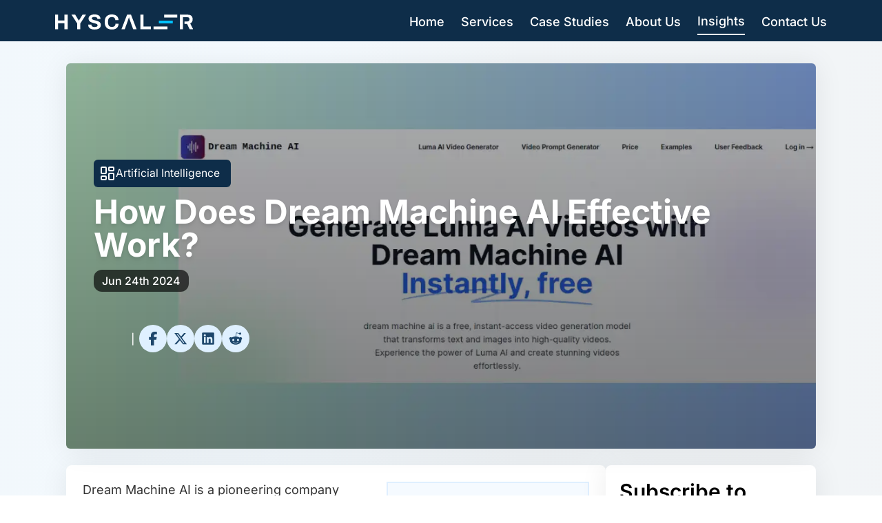

--- FILE ---
content_type: text/html
request_url: https://hyscaler.com/insights/how-does-dream-machine-ai-effective-work/
body_size: 98733
content:
<!DOCTYPE html><html lang="en"> <head><script type="text/partytown" async src="https://www.googletagmanager.com/gtag/js?id=G-K5NE0M063M"></script><script type="text/partytown">
      window.dataLayer = window.dataLayer || [];
      function gtag() {
        dataLayer.push(arguments);
      }
      gtag("js", new Date());

      gtag("config", "G-K5NE0M063M");
    </script><link rel="preload" href="/assets/fonts/inter-v18-cyrillic_cyrillic-ext_greek_greek-ext_latin_latin-ext-500.woff2" as="font" type="font/woff2" crossorigin><style>
  @font-face {
    font-family: 'Inter';
    font-style: normal;
    font-weight: 500;
    font-display: optional;
    src: url('/assets/fonts/inter-v18-cyrillic_cyrillic-ext_greek_greek-ext_latin_latin-ext-500.woff2') format('woff2');
  }
</style><meta charset="utf-8"><title>How Does Dream Machine AI Effective Work? - HyScaler</title><link rel="canonical" href="https://hyscaler.com/insights/how-does-dream-machine-ai-effective-work/"><meta name="description" content="Dream Machine AI is a pioneering company dedicated to the development of advanced artificial intelligence technologies. With a mission to transform industries"><meta name="viewport" content="width=device-width, initial-scale=1"><meta name="keywords" content="Dream Machine AI"><meta property="og:title" content="How Does Dream Machine AI Effective Work? - HyScaler"><meta property="og:description" content="Dream Machine AI is a pioneering company dedicated to the development of advanced artificial intelligence technologies. With a mission to transform industries"><meta property="og:image" content="https://assets.hyscaler.com/wp-content/uploads-webpc/uploads/2024/06/untitled-design-55.png.webp"><meta property="og:url" content="https://hyscaler.com/insights/how-does-dream-machine-ai-effective-work/"><meta property="og:site_name" content="HyScaler"><meta property="og:locale" content="EN_US"><meta property="og:type" content="article"><meta name="robots" content="index, follow, max-image-preview:large"><script type="application/ld+json">{"@context":"https://schema.org","@graph":[[{"@context":"https://schema.org","@type":"SiteNavigationElement","@id":"#rank-math-toc","name":"Dream Machine AI&#039;s Technology","url":"https://hyscaler.com/insights/how-does-dream-machine-ai-effective-work/#dream-machine-a-is-technology"},{"@context":"https://schema.org","@type":"SiteNavigationElement","@id":"#rank-math-toc","name":"Approach to AI Development","url":"https://hyscaler.com/insights/how-does-dream-machine-ai-effective-work/#approach-to-ai-development"},{"@context":"https://schema.org","@type":"SiteNavigationElement","@id":"#rank-math-toc","name":"Dream Machine AI Features","url":"https://hyscaler.com/insights/how-does-dream-machine-ai-effective-work/#dream-machine-ai-features"},{"@context":"https://schema.org","@type":"SiteNavigationElement","@id":"#rank-math-toc","name":"3 EASY STEPS","url":"https://hyscaler.com/insights/how-does-dream-machine-ai-effective-work/#3-easy-steps"},{"@context":"https://schema.org","@type":"SiteNavigationElement","@id":"#rank-math-toc","name":"Specific Projects and Applications","url":"https://hyscaler.com/insights/how-does-dream-machine-ai-effective-work/#specific-projects-and-applications"},{"@context":"https://schema.org","@type":"SiteNavigationElement","@id":"#rank-math-toc","name":"Potential Applications of Dream Machine AI Technology","url":"https://hyscaler.com/insights/how-does-dream-machine-ai-effective-work/#potential-applications-of-dream-machine-ai-technology"},{"@context":"https://schema.org","@type":"SiteNavigationElement","@id":"#rank-math-toc","name":"Real-World Examples","url":"https://hyscaler.com/insights/how-does-dream-machine-ai-effective-work/#real-world-examples"},{"@context":"https://schema.org","@type":"SiteNavigationElement","@id":"#rank-math-toc","name":"Team and Leadership at Dream Machine AI","url":"https://hyscaler.com/insights/how-does-dream-machine-ai-effective-work/#team-and-leadership-at-dream-machine-ai"},{"@context":"https://schema.org","@type":"SiteNavigationElement","@id":"#rank-math-toc","name":"Conclusion","url":"https://hyscaler.com/insights/how-does-dream-machine-ai-effective-work/#conclusion"}],{"@type":["Person","Organization"],"@id":"https://hyscaler.com/#person","name":"HyScaler","sameAs":["https://www.facebook.com/HyScaler/","https://twitter.com/HyScaler"],"logo":{"@type":"ImageObject","@id":"https://hyscaler.com/#logo","url":"https://assets.hyscaler.com/wp-content/uploads-webpc/uploads/2024/10/hyscaler-logo-224x224-1.png.webp","contentUrl":"https://assets.hyscaler.com/wp-content/uploads-webpc/uploads/2024/10/hyscaler-logo-224x224-1.png.webp","caption":"HyScaler","inLanguage":"en-US","width":"224","height":"224"},"image":{"@type":"ImageObject","@id":"https://hyscaler.com/#logo","url":"https://assets.hyscaler.com/wp-content/uploads-webpc/uploads/2024/10/hyscaler-logo-224x224-1.png.webp","contentUrl":"https://assets.hyscaler.com/wp-content/uploads-webpc/uploads/2024/10/hyscaler-logo-224x224-1.png.webp","caption":"HyScaler","inLanguage":"en-US","width":"224","height":"224"}},{"@type":"WebSite","@id":"https://hyscaler.com/#website","url":"https://hyscaler.com","name":"HyScaler","alternateName":"HyScaler Technologies","publisher":{"@id":"https://hyscaler.com/#person"},"inLanguage":"en-US"},{"@type":"ImageObject","@id":"https://assets.hyscaler.com/wp-content/uploads-webpc/uploads/2024/06/untitled-design-55.png.webp","url":"https://assets.hyscaler.com/wp-content/uploads-webpc/uploads/2024/06/untitled-design-55.png.webp","width":"1200","height":"630","caption":"Dream Machine AI","inLanguage":"en-US"},{"@type":"WebPage","@id":"https://hyscaler.com/insights/how-does-dream-machine-ai-effective-work/#webpage","url":"https://hyscaler.com/insights/how-does-dream-machine-ai-effective-work/","name":"How Does Dream Machine AI Effective Work? - HyScaler","datePublished":"2024-06-24T00:04:05-07:00","dateModified":"2024-06-24T00:04:06-07:00","isPartOf":{"@id":"https://hyscaler.com/#website"},"primaryImageOfPage":{"@id":"https://assets.hyscaler.com/wp-content/uploads-webpc/uploads/2024/06/untitled-design-55.png.webp"},"inLanguage":"en-US"}]}</script><script type="application/ld+json">{"@context":"http://schema.org","@type":"Organization","name":"HyScaler","url":"https://hyscaler.com","logo":"https://hyscaler.com/assets/images/hyscaler-icon.png","contactPoint":[{"@type":"ContactPoint","telephone":"+1-408-658-0677","contactType":"customer service"}],"sameAs":["https://www.facebook.com/HyScaler/","https://www.instagram.com/hyscaler/","https://www.twitter.com/hyscaler","https://www.linkedin.com/company/hyscaler/","https://www.youtube.com/@HyScaler"]}</script><script type="application/ld+json">{"@context":"http://schema.org","@type":"BreadcrumbList","itemListElement":[{"@type":"ListItem","position":1,"item":{"@id":"https://hyscaler.com","name":"Home"}},{"@type":"ListItem","position":2,"item":{"@id":"https://hyscaler.com/insights/how-does-dream-machine-ai-effective-work/","name":"How Does Dream Machine AI Effective Work?"}}]}</script><script type="application/ld+json">{"@context":"https://schema.org/","@graph":[{"@type":"WebPage","@context":"http://schema.org","name":"How Does Dream Machine AI Effective Work?","description":"Dream Machine AI is a pioneering company dedicated to the development of advanced artificial intelligence technologies. With a mission to transform industries","url":"https://hyscaler.com","dateModified":"2024-06-24T00:04:05","mainEntityOfPage":"https://hyscaler.com/insights/how-does-dream-machine-ai-effective-work/","headline":"How Does Dream Machine AI Effective Work?","publisher":{"@context":"http://schema.org","@type":"Organization","name":"HyScaler","url":"https://hyscaler.com","logo":"https://hyscaler.com/assets/images/hyscaler-icon.png"},"mainEntity":{"@type":"Thing","name":"How Does Dream Machine AI Effective Work?"}}]}</script><meta name="astro-view-transitions-enabled" content="true"><meta name="astro-view-transitions-fallback" content="animate"><style>*,:before,:after{box-sizing:border-box;border-width:0;border-style:solid;border-color:#e5e7eb}:before,:after{--tw-content: ""}html,:host{line-height:1.5;-webkit-text-size-adjust:100%;-moz-tab-size:4;-o-tab-size:4;tab-size:4;font-family:ui-sans-serif,system-ui,sans-serif,"Apple Color Emoji","Segoe UI Emoji",Segoe UI Symbol,"Noto Color Emoji";font-feature-settings:normal;font-variation-settings:normal;-webkit-tap-highlight-color:transparent}body{margin:0;line-height:inherit}hr{height:0;color:inherit;border-top-width:1px}abbr:where([title]){-webkit-text-decoration:underline dotted;text-decoration:underline dotted}h1,h2,h3,h4,h5,h6{font-size:inherit;font-weight:inherit}a{color:inherit;text-decoration:inherit}b,strong{font-weight:bolder}code,kbd,samp,pre{font-family:ui-monospace,SFMono-Regular,Menlo,Monaco,Consolas,Liberation Mono,Courier New,monospace;font-feature-settings:normal;font-variation-settings:normal;font-size:1em}small{font-size:80%}sub,sup{font-size:75%;line-height:0;position:relative;vertical-align:baseline}sub{bottom:-.25em}sup{top:-.5em}table{text-indent:0;border-color:inherit;border-collapse:collapse}button,input,optgroup,select,textarea{font-family:inherit;font-feature-settings:inherit;font-variation-settings:inherit;font-size:100%;font-weight:inherit;line-height:inherit;letter-spacing:inherit;color:inherit;margin:0;padding:0}button,select{text-transform:none}button,input:where([type=button]),input:where([type=reset]),input:where([type=submit]){-webkit-appearance:button;background-color:transparent;background-image:none}:-moz-focusring{outline:auto}:-moz-ui-invalid{box-shadow:none}progress{vertical-align:baseline}::-webkit-inner-spin-button,::-webkit-outer-spin-button{height:auto}[type=search]{-webkit-appearance:textfield;outline-offset:-2px}::-webkit-search-decoration{-webkit-appearance:none}::-webkit-file-upload-button{-webkit-appearance:button;font:inherit}summary{display:list-item}blockquote,dl,dd,h1,h2,h3,h4,h5,h6,hr,figure,p,pre{margin:0}fieldset{margin:0;padding:0}legend{padding:0}ol,ul,menu{list-style:none;margin:0;padding:0}dialog{padding:0}textarea{resize:vertical}input::-moz-placeholder,textarea::-moz-placeholder{opacity:1;color:#9ca3af}input::placeholder,textarea::placeholder{opacity:1;color:#9ca3af}button,[role=button]{cursor:pointer}:disabled{cursor:default}img,svg,video,canvas,audio,iframe,embed,object{display:block;vertical-align:middle}img,video{max-width:100%;height:auto}[hidden]{display:none}*,:before,:after{--tw-border-spacing-x: 0;--tw-border-spacing-y: 0;--tw-translate-x: 0;--tw-translate-y: 0;--tw-rotate: 0;--tw-skew-x: 0;--tw-skew-y: 0;--tw-scale-x: 1;--tw-scale-y: 1;--tw-pan-x: var(--tw-empty,/*!*/ /*!*/);--tw-pan-y: var(--tw-empty,/*!*/ /*!*/);--tw-pinch-zoom: var(--tw-empty,/*!*/ /*!*/);--tw-scroll-snap-strictness: proximity;--tw-gradient-from-position: var(--tw-empty,/*!*/ /*!*/);--tw-gradient-via-position: var(--tw-empty,/*!*/ /*!*/);--tw-gradient-to-position: var(--tw-empty,/*!*/ /*!*/);--tw-ordinal: var(--tw-empty,/*!*/ /*!*/);--tw-slashed-zero: var(--tw-empty,/*!*/ /*!*/);--tw-numeric-figure: var(--tw-empty,/*!*/ /*!*/);--tw-numeric-spacing: var(--tw-empty,/*!*/ /*!*/);--tw-numeric-fraction: var(--tw-empty,/*!*/ /*!*/);--tw-ring-inset: var(--tw-empty,/*!*/ /*!*/);--tw-ring-offset-width: 0px;--tw-ring-offset-color: #fff;--tw-ring-color: rgb(59 130 246 / .5);--tw-ring-offset-shadow: 0 0 #0000;--tw-ring-shadow: 0 0 #0000;--tw-shadow: 0 0 #0000;--tw-shadow-colored: 0 0 #0000;--tw-blur: var(--tw-empty,/*!*/ /*!*/);--tw-brightness: var(--tw-empty,/*!*/ /*!*/);--tw-contrast: var(--tw-empty,/*!*/ /*!*/);--tw-grayscale: var(--tw-empty,/*!*/ /*!*/);--tw-hue-rotate: var(--tw-empty,/*!*/ /*!*/);--tw-invert: var(--tw-empty,/*!*/ /*!*/);--tw-saturate: var(--tw-empty,/*!*/ /*!*/);--tw-sepia: var(--tw-empty,/*!*/ /*!*/);--tw-drop-shadow: var(--tw-empty,/*!*/ /*!*/);--tw-backdrop-blur: var(--tw-empty,/*!*/ /*!*/);--tw-backdrop-brightness: var(--tw-empty,/*!*/ /*!*/);--tw-backdrop-contrast: var(--tw-empty,/*!*/ /*!*/);--tw-backdrop-grayscale: var(--tw-empty,/*!*/ /*!*/);--tw-backdrop-hue-rotate: var(--tw-empty,/*!*/ /*!*/);--tw-backdrop-invert: var(--tw-empty,/*!*/ /*!*/);--tw-backdrop-opacity: var(--tw-empty,/*!*/ /*!*/);--tw-backdrop-saturate: var(--tw-empty,/*!*/ /*!*/);--tw-backdrop-sepia: var(--tw-empty,/*!*/ /*!*/);--tw-contain-size: var(--tw-empty,/*!*/ /*!*/);--tw-contain-layout: var(--tw-empty,/*!*/ /*!*/);--tw-contain-paint: var(--tw-empty,/*!*/ /*!*/);--tw-contain-style: var(--tw-empty,/*!*/ /*!*/)}::backdrop{--tw-border-spacing-x: 0;--tw-border-spacing-y: 0;--tw-translate-x: 0;--tw-translate-y: 0;--tw-rotate: 0;--tw-skew-x: 0;--tw-skew-y: 0;--tw-scale-x: 1;--tw-scale-y: 1;--tw-pan-x: var(--tw-empty,/*!*/ /*!*/);--tw-pan-y: var(--tw-empty,/*!*/ /*!*/);--tw-pinch-zoom: var(--tw-empty,/*!*/ /*!*/);--tw-scroll-snap-strictness: proximity;--tw-gradient-from-position: var(--tw-empty,/*!*/ /*!*/);--tw-gradient-via-position: var(--tw-empty,/*!*/ /*!*/);--tw-gradient-to-position: var(--tw-empty,/*!*/ /*!*/);--tw-ordinal: var(--tw-empty,/*!*/ /*!*/);--tw-slashed-zero: var(--tw-empty,/*!*/ /*!*/);--tw-numeric-figure: var(--tw-empty,/*!*/ /*!*/);--tw-numeric-spacing: var(--tw-empty,/*!*/ /*!*/);--tw-numeric-fraction: var(--tw-empty,/*!*/ /*!*/);--tw-ring-inset: var(--tw-empty,/*!*/ /*!*/);--tw-ring-offset-width: 0px;--tw-ring-offset-color: #fff;--tw-ring-color: rgb(59 130 246 / .5);--tw-ring-offset-shadow: 0 0 #0000;--tw-ring-shadow: 0 0 #0000;--tw-shadow: 0 0 #0000;--tw-shadow-colored: 0 0 #0000;--tw-blur: var(--tw-empty,/*!*/ /*!*/);--tw-brightness: var(--tw-empty,/*!*/ /*!*/);--tw-contrast: var(--tw-empty,/*!*/ /*!*/);--tw-grayscale: var(--tw-empty,/*!*/ /*!*/);--tw-hue-rotate: var(--tw-empty,/*!*/ /*!*/);--tw-invert: var(--tw-empty,/*!*/ /*!*/);--tw-saturate: var(--tw-empty,/*!*/ /*!*/);--tw-sepia: var(--tw-empty,/*!*/ /*!*/);--tw-drop-shadow: var(--tw-empty,/*!*/ /*!*/);--tw-backdrop-blur: var(--tw-empty,/*!*/ /*!*/);--tw-backdrop-brightness: var(--tw-empty,/*!*/ /*!*/);--tw-backdrop-contrast: var(--tw-empty,/*!*/ /*!*/);--tw-backdrop-grayscale: var(--tw-empty,/*!*/ /*!*/);--tw-backdrop-hue-rotate: var(--tw-empty,/*!*/ /*!*/);--tw-backdrop-invert: var(--tw-empty,/*!*/ /*!*/);--tw-backdrop-opacity: var(--tw-empty,/*!*/ /*!*/);--tw-backdrop-saturate: var(--tw-empty,/*!*/ /*!*/);--tw-backdrop-sepia: var(--tw-empty,/*!*/ /*!*/);--tw-contain-size: var(--tw-empty,/*!*/ /*!*/);--tw-contain-layout: var(--tw-empty,/*!*/ /*!*/);--tw-contain-paint: var(--tw-empty,/*!*/ /*!*/);--tw-contain-style: var(--tw-empty,/*!*/ /*!*/)}.container{width:100%}@media (min-width: 280px){.container{max-width:280px}}@media (min-width: 420px){.container{max-width:420px}}@media (min-width: 468px){.container{max-width:468px}}@media (min-width: 640px){.container{max-width:640px}}@media (min-width: 768px){.container{max-width:768px}}@media (min-width: 1024px){.container{max-width:1024px}}@media (min-width: 1280px){.container{max-width:1280px}}@media (min-width: 1536px){.container{max-width:1536px}}.sr-only{position:absolute;width:1px;height:1px;padding:0;margin:-1px;overflow:hidden;clip:rect(0,0,0,0);white-space:nowrap;border-width:0}.pointer-events-none{pointer-events:none}.static{position:static}.fixed{position:fixed}.absolute{position:absolute}.relative{position:relative}.sticky{position:sticky}.inset-0{inset:0}.inset-x-0{left:0;right:0}.inset-y-0{top:0;bottom:0}.-bottom-0{bottom:-0px}.-bottom-\[8\.5rem\]{bottom:-8.5rem}.-left-12{left:-3rem}.-left-5{left:-1.25rem}.-left-9{left:-2.25rem}.-right-12{right:-3rem}.-top-8{top:-2rem}.bottom-0{bottom:0}.bottom-1\/2{bottom:50%}.bottom-4{bottom:1rem}.bottom-6{bottom:1.5rem}.left-0{left:0}.left-1\/2{left:50%}.left-3{left:.75rem}.left-\[36\%\]{left:36%}.right-0{right:0}.right-1{right:.25rem}.right-1\/2{right:50%}.right-16{right:4rem}.right-3{right:.75rem}.right-4{right:1rem}.right-\[47\%\]{right:47%}.top-0{top:0}.top-1\/2{top:50%}.top-10{top:2.5rem}.top-12{top:3rem}.top-16{top:4rem}.top-4{top:1rem}.top-\[30\%\]{top:30%}.isolate{isolation:isolate}.-z-10{z-index:-10}.z-0{z-index:0}.z-10{z-index:10}.z-20{z-index:20}.z-40{z-index:40}.z-50{z-index:50}.z-\[60\]{z-index:60}.order-1{order:1}.order-2{order:2}.order-3{order:3}.col-span-1{grid-column:span 1 / span 1}.col-span-12{grid-column:span 12 / span 12}.col-span-2{grid-column:span 2 / span 2}.col-span-3{grid-column:span 3 / span 3}.col-span-4{grid-column:span 4 / span 4}.-m-1\.5{margin:-.375rem}.m-0{margin:0}.m-1\.5{margin:.375rem}.mx-0{margin-left:0;margin-right:0}.mx-1{margin-left:.25rem;margin-right:.25rem}.mx-2{margin-left:.5rem;margin-right:.5rem}.mx-4{margin-left:1rem;margin-right:1rem}.mx-5{margin-left:1.25rem;margin-right:1.25rem}.mx-\[5\%\]{margin-left:5%;margin-right:5%}.mx-auto{margin-left:auto;margin-right:auto}.my-1{margin-top:.25rem;margin-bottom:.25rem}.my-10{margin-top:2.5rem;margin-bottom:2.5rem}.my-2{margin-top:.5rem;margin-bottom:.5rem}.my-3{margin-top:.75rem;margin-bottom:.75rem}.my-4{margin-top:1rem;margin-bottom:1rem}.my-5{margin-top:1.25rem;margin-bottom:1.25rem}.my-6{margin-top:1.5rem;margin-bottom:1.5rem}.my-8,.my-\[2rem\]{margin-top:2rem;margin-bottom:2rem}.my-\[3rem\]{margin-top:3rem;margin-bottom:3rem}.my-\[4\%\]{margin-top:4%;margin-bottom:4%}.my-\[5\%\]{margin-top:5%;margin-bottom:5%}.-ml-24{margin-left:-6rem}.-mr-4{margin-right:-1rem}.-mt-12{margin-top:-3rem}.-mt-14{margin-top:-3.5rem}.-mt-2{margin-top:-.5rem}.-mt-20{margin-top:-5rem}.-mt-7{margin-top:-1.75rem}.mb-1{margin-bottom:.25rem}.mb-12{margin-bottom:3rem}.mb-16{margin-bottom:4rem}.mb-2{margin-bottom:.5rem}.mb-3{margin-bottom:.75rem}.mb-4{margin-bottom:1rem}.mb-6{margin-bottom:1.5rem}.mb-8{margin-bottom:2rem}.mb-\[-10px\]{margin-bottom:-10px}.mb-\[1rem\]{margin-bottom:1rem}.mb-\[2rem\]{margin-bottom:2rem}.mb-\[3rem\]{margin-bottom:3rem}.mb-\[4rem\]{margin-bottom:4rem}.ml-0{margin-left:0}.ml-0\.5{margin-left:.125rem}.ml-4{margin-left:1rem}.ml-8{margin-left:2rem}.ml-\[0\.09375rem\]{margin-left:.09375rem}.ml-\[1px\]{margin-left:1px}.ml-auto{margin-left:auto}.mr-4{margin-right:1rem}.mr-\[1px\]{margin-right:1px}.mt-1{margin-top:.25rem}.mt-10{margin-top:2.5rem}.mt-12{margin-top:3rem}.mt-16{margin-top:4rem}.mt-2{margin-top:.5rem}.mt-4{margin-top:1rem}.mt-6{margin-top:1.5rem}.mt-8{margin-top:2rem}.mt-\[10rem\]{margin-top:10rem}.mt-\[2rem\]{margin-top:2rem}.mt-\[3rem\]{margin-top:3rem}.mt-\[4rem\]{margin-top:4rem}.mt-\[5\%\]{margin-top:5%}.line-clamp-2{overflow:hidden;display:-webkit-box;-webkit-box-orient:vertical;-webkit-line-clamp:2}.line-clamp-3{overflow:hidden;display:-webkit-box;-webkit-box-orient:vertical;-webkit-line-clamp:3}.line-clamp-4{overflow:hidden;display:-webkit-box;-webkit-box-orient:vertical;-webkit-line-clamp:4}.line-clamp-6{overflow:hidden;display:-webkit-box;-webkit-box-orient:vertical;-webkit-line-clamp:6}.block{display:block}.inline-block{display:inline-block}.inline{display:inline}.flex{display:flex}.grid{display:grid}.hidden{display:none}.aspect-square{aspect-ratio:1 / 1}.size-0\.5{width:.125rem;height:.125rem}.h-0{height:0px}.h-10{height:2.5rem}.h-12{height:3rem}.h-14{height:3.5rem}.h-2{height:.5rem}.h-20{height:5rem}.h-24{height:6rem}.h-28{height:7rem}.h-3{height:.75rem}.h-32{height:8rem}.h-40{height:10rem}.h-5{height:1.25rem}.h-56{height:14rem}.h-6{height:1.5rem}.h-8{height:2rem}.h-80{height:20rem}.h-\[10rem\]{height:10rem}.h-\[13rem\]{height:13rem}.h-\[14rem\]{height:14rem}.h-\[15rem\]{height:15rem}.h-\[220px\]{height:220px}.h-\[230px\]{height:230px}.h-\[240px\]{height:240px}.h-\[2px\]{height:2px}.h-\[3\.5rem\]{height:3.5rem}.h-\[30rem\]{height:30rem}.h-\[320px\]{height:320px}.h-\[36px\]{height:36px}.h-\[3px\]{height:3px}.h-\[3rem\]{height:3rem}.h-\[4\.25rem\]{height:4.25rem}.h-\[4\.5rem\]{height:4.5rem}.h-\[430px\]{height:430px}.h-\[48px\]{height:48px}.h-\[5\.5rem\]{height:5.5rem}.h-\[50px\]{height:50px}.h-\[620px\]{height:620px}.h-\[64px\]{height:64px}.h-\[65vh\]{height:65vh}.h-\[6rem\]{height:6rem}.h-\[720px\]{height:720px}.h-\[75\%\]{height:75%}.h-\[80\%\]{height:80%}.h-\[840px\]{height:840px}.h-\[8rem\]{height:8rem}.h-\[92vh\]{height:92vh}.h-\[95vh\]{height:95vh}.h-\[96px\]{height:96px}.h-auto{height:auto}.h-fit{height:-moz-fit-content;height:fit-content}.h-full{height:100%}.h-px{height:1px}.max-h-6{max-height:1.5rem}.max-h-\[18rem\]{max-height:18rem}.max-h-\[3\.5rem\]{max-height:3.5rem}.max-h-\[30rem\]{max-height:30rem}.min-h-6{min-height:1.5rem}.min-h-\[100vh\]{min-height:100vh}.min-h-\[18vh\]{min-height:18vh}.min-h-\[25vh\]{min-height:25vh}.min-h-\[300px\]{min-height:300px}.min-h-\[30vh\]{min-height:30vh}.min-h-\[360px\]{min-height:360px}.min-h-\[400px\]{min-height:400px}.min-h-\[40vh\]{min-height:40vh}.min-h-\[50vh\]{min-height:50vh}.min-h-\[70vh\]{min-height:70vh}.min-h-\[75vh\]{min-height:75vh}.min-h-\[80vh\]{min-height:80vh}.min-h-\[90vh\]{min-height:90vh}.min-h-screen{min-height:100vh}.w-0\.5{width:.125rem}.w-1{width:.25rem}.w-10{width:2.5rem}.w-14{width:3.5rem}.w-20{width:5rem}.w-24{width:6rem}.w-28{width:7rem}.w-3{width:.75rem}.w-3\/5{width:60%}.w-32{width:8rem}.w-4\/5{width:80%}.w-4\/6{width:66.666667%}.w-40{width:10rem}.w-5{width:1.25rem}.w-6{width:1.5rem}.w-8{width:2rem}.w-\[100px\]{width:100px}.w-\[15rem\]{width:15rem}.w-\[200px\]{width:200px}.w-\[240px\]{width:240px}.w-\[280px\]{width:280px}.w-\[320px\]{width:320px}.w-\[36px\]{width:36px}.w-\[3rem\]{width:3rem}.w-\[4\.25rem\]{width:4.25rem}.w-\[50\%\]{width:50%}.w-\[60\%\]{width:60%}.w-\[70\%\]{width:70%}.w-\[70px\]{width:70px}.w-\[75\%\]{width:75%}.w-\[7rem\]{width:7rem}.w-\[85\%\]{width:85%}.w-\[90\%\]{width:90%}.w-\[calc\(100\%-2\.25rem\)\]{width:calc(100% - 2.25rem)}.w-auto{width:auto}.w-fit{width:-moz-fit-content;width:fit-content}.w-full{width:100%}.w-max{width:-moz-max-content;width:max-content}.min-w-6{min-width:1.5rem}.min-w-\[200px\]{min-width:200px}.min-w-\[40px\]{min-width:40px}.max-w-14{max-width:3.5rem}.max-w-2xl{max-width:42rem}.max-w-3xl{max-width:48rem}.max-w-4xl{max-width:56rem}.max-w-5xl{max-width:64rem}.max-w-6{max-width:1.5rem}.max-w-6xl{max-width:72rem}.max-w-7xl{max-width:80rem}.max-w-\[21rem\]{max-width:21rem}.max-w-\[30rem\]{max-width:30rem}.max-w-\[32rem\]{max-width:32rem}.max-w-\[450px\]{max-width:450px}.max-w-\[80\%\]{max-width:80%}.max-w-\[800px\]{max-width:800px}.max-w-\[90\%\]{max-width:90%}.max-w-full{max-width:100%}.max-w-sm{max-width:24rem}.max-w-xl{max-width:36rem}.max-w-xs{max-width:20rem}.flex-none{flex:none}.flex-shrink-0,.shrink-0{flex-shrink:0}.flex-grow,.grow{flex-grow:1}.origin-center{transform-origin:center}.-translate-x-1\/2{--tw-translate-x: -50%;transform:translate(var(--tw-translate-x),var(--tw-translate-y)) rotate(var(--tw-rotate)) skew(var(--tw-skew-x)) skewY(var(--tw-skew-y)) scaleX(var(--tw-scale-x)) scaleY(var(--tw-scale-y))}.-translate-y-1\/2{--tw-translate-y: -50%;transform:translate(var(--tw-translate-x),var(--tw-translate-y)) rotate(var(--tw-rotate)) skew(var(--tw-skew-x)) skewY(var(--tw-skew-y)) scaleX(var(--tw-scale-x)) scaleY(var(--tw-scale-y))}.translate-y-\[14px\]{--tw-translate-y: 14px;transform:translate(var(--tw-translate-x),var(--tw-translate-y)) rotate(var(--tw-rotate)) skew(var(--tw-skew-x)) skewY(var(--tw-skew-y)) scaleX(var(--tw-scale-x)) scaleY(var(--tw-scale-y))}.rotate-180{--tw-rotate: 180deg;transform:translate(var(--tw-translate-x),var(--tw-translate-y)) rotate(var(--tw-rotate)) skew(var(--tw-skew-x)) skewY(var(--tw-skew-y)) scaleX(var(--tw-scale-x)) scaleY(var(--tw-scale-y))}.rotate-90{--tw-rotate: 90deg;transform:translate(var(--tw-translate-x),var(--tw-translate-y)) rotate(var(--tw-rotate)) skew(var(--tw-skew-x)) skewY(var(--tw-skew-y)) scaleX(var(--tw-scale-x)) scaleY(var(--tw-scale-y))}.rotate-\[215deg\]{--tw-rotate: 215deg;transform:translate(var(--tw-translate-x),var(--tw-translate-y)) rotate(var(--tw-rotate)) skew(var(--tw-skew-x)) skewY(var(--tw-skew-y)) scaleX(var(--tw-scale-x)) scaleY(var(--tw-scale-y))}.scale-150{--tw-scale-x: 1.5;--tw-scale-y: 1.5;transform:translate(var(--tw-translate-x),var(--tw-translate-y)) rotate(var(--tw-rotate)) skew(var(--tw-skew-x)) skewY(var(--tw-skew-y)) scaleX(var(--tw-scale-x)) scaleY(var(--tw-scale-y))}.transform{transform:translate(var(--tw-translate-x),var(--tw-translate-y)) rotate(var(--tw-rotate)) skew(var(--tw-skew-x)) skewY(var(--tw-skew-y)) scaleX(var(--tw-scale-x)) scaleY(var(--tw-scale-y))}.transform-gpu{transform:translate3d(var(--tw-translate-x),var(--tw-translate-y),0) rotate(var(--tw-rotate)) skew(var(--tw-skew-x)) skewY(var(--tw-skew-y)) scaleX(var(--tw-scale-x)) scaleY(var(--tw-scale-y))}@keyframes bounce{0%,to{transform:translateY(-25%);animation-timing-function:cubic-bezier(.8,0,1,1)}50%{transform:none;animation-timing-function:cubic-bezier(0,0,.2,1)}}.animate-bounce{animation:bounce 1s infinite}@keyframes fadeIn{0%{opacity:0}to{opacity:1}}.animate-fadeIn{animation:fadeIn .5s ease-in}@keyframes meteor{0%{transform:rotate(215deg) translate(0);opacity:1}70%{opacity:1}to{transform:rotate(215deg) translate(-500px);opacity:0}}.animate-meteor{animation:meteor 5s linear infinite}@keyframes pulse{50%{opacity:.5}}.animate-pulse{animation:pulse 2s cubic-bezier(.4,0,.6,1) infinite}@keyframes slideIn{0%{transform:translate(-300px) scaleX(2.5) scaleY(.2) translateY(120deg);transform-origin:0% 50%;filter:blur(40px);opacity:0}to{transform:translate(0) scaleY(1) scaleX(1) translateY(0);transform-origin:50% 50%;filter:blur(0);opacity:1}}.animate-slideIn{animation:slideIn .6s ease-in-out forwards}.cursor-pointer{cursor:pointer}.select-none{-webkit-user-select:none;-moz-user-select:none;user-select:none}.resize{resize:both}.list-disc{list-style-type:disc}.columns-2{-moz-columns:2;columns:2}.break-inside-avoid{-moz-column-break-inside:avoid;break-inside:avoid}.grid-cols-1{grid-template-columns:repeat(1,minmax(0,1fr))}.grid-cols-2{grid-template-columns:repeat(2,minmax(0,1fr))}.grid-cols-3{grid-template-columns:repeat(3,minmax(0,1fr))}.grid-rows-2{grid-template-rows:repeat(2,minmax(0,1fr))}.grid-rows-\[0fr\]{grid-template-rows:0fr}.grid-rows-\[1fr\]{grid-template-rows:1fr}.flex-row-reverse{flex-direction:row-reverse}.flex-col{flex-direction:column}.flex-col-reverse{flex-direction:column-reverse}.flex-wrap{flex-wrap:wrap}.place-content-center{place-content:center}.place-items-center{place-items:center}.items-start{align-items:flex-start}.items-end{align-items:flex-end}.items-center{align-items:center}.items-stretch{align-items:stretch}.justify-start{justify-content:flex-start}.justify-end{justify-content:flex-end}.justify-center{justify-content:center}.justify-between{justify-content:space-between}.justify-around{justify-content:space-around}.gap-1{gap:.25rem}.gap-10{gap:2.5rem}.gap-12{gap:3rem}.gap-14{gap:3.5rem}.gap-2{gap:.5rem}.gap-20{gap:5rem}.gap-3{gap:.75rem}.gap-4{gap:1rem}.gap-5{gap:1.25rem}.gap-6{gap:1.5rem}.gap-8{gap:2rem}.gap-\[8rem\]{gap:8rem}.gap-x-10{-moz-column-gap:2.5rem;column-gap:2.5rem}.gap-x-3{-moz-column-gap:.75rem;column-gap:.75rem}.gap-y-4{row-gap:1rem}.gap-y-7{row-gap:1.75rem}.-space-x-px>:not([hidden])~:not([hidden]){--tw-space-x-reverse: 0;margin-right:calc(-1px * var(--tw-space-x-reverse));margin-left:calc(-1px * calc(1 - var(--tw-space-x-reverse)))}.space-x-2>:not([hidden])~:not([hidden]){--tw-space-x-reverse: 0;margin-right:calc(.5rem * var(--tw-space-x-reverse));margin-left:calc(.5rem * calc(1 - var(--tw-space-x-reverse)))}.space-y-4>:not([hidden])~:not([hidden]){--tw-space-y-reverse: 0;margin-top:calc(1rem * calc(1 - var(--tw-space-y-reverse)));margin-bottom:calc(1rem * var(--tw-space-y-reverse))}.self-end{align-self:flex-end}.overflow-hidden{overflow:hidden}.overflow-visible{overflow:visible}.whitespace-nowrap{white-space:nowrap}.break-words{overflow-wrap:break-word}.rounded-2xl{border-radius:1rem}.rounded-\[3px\]{border-radius:3px}.rounded-\[50\%\]{border-radius:50%}.rounded-full{border-radius:9999px}.rounded-lg{border-radius:.5rem}.rounded-md{border-radius:.375rem}.rounded-xl{border-radius:.75rem}.rounded-e-lg{border-start-end-radius:.5rem;border-end-end-radius:.5rem}.rounded-l-lg{border-top-left-radius:.5rem;border-bottom-left-radius:.5rem}.rounded-r-lg{border-top-right-radius:.5rem;border-bottom-right-radius:.5rem}.rounded-s-lg{border-start-start-radius:.5rem;border-end-start-radius:.5rem}.rounded-bl-lg{border-bottom-left-radius:.5rem}.rounded-br-full{border-bottom-right-radius:9999px}.rounded-br-lg{border-bottom-right-radius:.5rem}.rounded-tl-lg{border-top-left-radius:.5rem}.rounded-tl-md{border-top-left-radius:.375rem}.rounded-tr-full{border-top-right-radius:9999px}.rounded-tr-lg{border-top-right-radius:.5rem}.rounded-tr-md{border-top-right-radius:.375rem}.border{border-width:1px}.border-2{border-width:2px}.border-b{border-bottom-width:1px}.border-b-0{border-bottom-width:0px}.border-l{border-left-width:1px}.border-l-4{border-left-width:4px}.border-l-\[1\.1rem\]{border-left-width:1.1rem}.border-r{border-right-width:1px}.border-t{border-top-width:1px}.border-t-4{border-top-width:4px}.border-t-\[1px\]{border-top-width:1px}.border-dashed{border-style:dashed}.border-\[\#DADADA\]{--tw-border-opacity: 1;border-color:rgb(218 218 218 / var(--tw-border-opacity))}.border-alt-blue{--tw-border-opacity: 1;border-color:rgb(29 70 107 / var(--tw-border-opacity))}.border-blue-300{--tw-border-opacity: 1;border-color:rgb(147 197 253 / var(--tw-border-opacity))}.border-c-light{--tw-border-opacity: 1;border-color:rgb(128 128 128 / var(--tw-border-opacity))}.border-gray-200{--tw-border-opacity: 1;border-color:rgb(229 231 235 / var(--tw-border-opacity))}.border-gray-300{--tw-border-opacity: 1;border-color:rgb(209 213 219 / var(--tw-border-opacity))}.border-primary{--tw-border-opacity: 1;border-color:rgb(14 45 73 / var(--tw-border-opacity))}.border-secondary{--tw-border-opacity: 1;border-color:rgb(223 240 255 / var(--tw-border-opacity))}.border-white{--tw-border-opacity: 1;border-color:rgb(255 255 255 / var(--tw-border-opacity))}.bg-\[\#EAF6FF\]{--tw-bg-opacity: 1;background-color:rgb(234 246 255 / var(--tw-bg-opacity))}.bg-alt-blue{--tw-bg-opacity: 1;background-color:rgb(29 70 107 / var(--tw-bg-opacity))}.bg-black{--tw-bg-opacity: 1;background-color:rgb(0 0 0 / var(--tw-bg-opacity))}.bg-blue-50{--tw-bg-opacity: 1;background-color:rgb(239 246 255 / var(--tw-bg-opacity))}.bg-c-light{--tw-bg-opacity: 1;background-color:rgb(128 128 128 / var(--tw-bg-opacity))}.bg-gray-300{--tw-bg-opacity: 1;background-color:rgb(209 213 219 / var(--tw-bg-opacity))}.bg-gray-50{--tw-bg-opacity: 1;background-color:rgb(249 250 251 / var(--tw-bg-opacity))}.bg-inherit{background-color:inherit}.bg-light-blue{--tw-bg-opacity: 1;background-color:rgb(223 239 255 / var(--tw-bg-opacity))}.bg-light-blue\/\[0\.08\]{background-color:#dfefff14}.bg-light-card{--tw-bg-opacity: 1;background-color:rgb(245 250 255 / var(--tw-bg-opacity))}.bg-mid-white{--tw-bg-opacity: 1;background-color:rgb(245 245 245 / var(--tw-bg-opacity))}.bg-primary{--tw-bg-opacity: 1;background-color:rgb(14 45 73 / var(--tw-bg-opacity))}.bg-secondary{--tw-bg-opacity: 1;background-color:rgb(223 240 255 / var(--tw-bg-opacity))}.bg-secondary\/15{background-color:#dff0ff26}.bg-sky-500\/\[0\.08\]{background-color:#0ea5e914}.bg-sky-600{--tw-bg-opacity: 1;background-color:rgb(2 132 199 / var(--tw-bg-opacity))}.bg-sky-700{--tw-bg-opacity: 1;background-color:rgb(3 105 161 / var(--tw-bg-opacity))}.bg-sky-800{--tw-bg-opacity: 1;background-color:rgb(7 89 133 / var(--tw-bg-opacity))}.bg-sky-900{--tw-bg-opacity: 1;background-color:rgb(12 74 110 / var(--tw-bg-opacity))}.bg-slate-500{--tw-bg-opacity: 1;background-color:rgb(100 116 139 / var(--tw-bg-opacity))}.bg-transparent{background-color:transparent}.bg-white{--tw-bg-opacity: 1;background-color:rgb(255 255 255 / var(--tw-bg-opacity))}.bg-opacity-20{--tw-bg-opacity: .2}.bg-opacity-30{--tw-bg-opacity: .3}.bg-opacity-80{--tw-bg-opacity: .8}.bg-\[url\(\'\/assets\/images\/tech-bg\.svg\'\)\]{background-image:url(/assets/images/tech-bg.svg)}.bg-gradient-to-b{background-image:linear-gradient(to bottom,var(--tw-gradient-stops))}.bg-gradient-to-br{background-image:linear-gradient(to bottom right,var(--tw-gradient-stops))}.bg-gradient-to-r{background-image:linear-gradient(to right,var(--tw-gradient-stops))}.bg-gradient-to-t{background-image:linear-gradient(to top,var(--tw-gradient-stops))}.bg-gradient-to-tr{background-image:linear-gradient(to top right,var(--tw-gradient-stops))}.from-alt-blue{--tw-gradient-from: #1D466B var(--tw-gradient-from-position);--tw-gradient-to: rgb(29 70 107 / 0) var(--tw-gradient-to-position);--tw-gradient-stops: var(--tw-gradient-from), var(--tw-gradient-to)}.from-emerald-400\/0{--tw-gradient-from: rgb(52 211 153 / 0) var(--tw-gradient-from-position);--tw-gradient-to: rgb(52 211 153 / 0) var(--tw-gradient-to-position);--tw-gradient-stops: var(--tw-gradient-from), var(--tw-gradient-to)}.from-light-blue\/60{--tw-gradient-from: rgb(223 239 255 / .6) var(--tw-gradient-from-position);--tw-gradient-to: rgb(223 239 255 / 0) var(--tw-gradient-to-position);--tw-gradient-stops: var(--tw-gradient-from), var(--tw-gradient-to)}.from-primary{--tw-gradient-from: #0E2D49 var(--tw-gradient-from-position);--tw-gradient-to: rgb(14 45 73 / 0) var(--tw-gradient-to-position);--tw-gradient-stops: var(--tw-gradient-from), var(--tw-gradient-to)}.from-primary\/80{--tw-gradient-from: rgb(14 45 73 / .8) var(--tw-gradient-from-position);--tw-gradient-to: rgb(14 45 73 / 0) var(--tw-gradient-to-position);--tw-gradient-stops: var(--tw-gradient-from), var(--tw-gradient-to)}.from-slate-500{--tw-gradient-from: #64748b var(--tw-gradient-from-position);--tw-gradient-to: rgb(100 116 139 / 0) var(--tw-gradient-to-position);--tw-gradient-stops: var(--tw-gradient-from), var(--tw-gradient-to)}.from-transparent{--tw-gradient-from: transparent var(--tw-gradient-from-position);--tw-gradient-to: rgb(0 0 0 / 0) var(--tw-gradient-to-position);--tw-gradient-stops: var(--tw-gradient-from), var(--tw-gradient-to)}.from-zinc-100\/30{--tw-gradient-from: rgb(244 244 245 / .3) var(--tw-gradient-from-position);--tw-gradient-to: rgb(244 244 245 / 0) var(--tw-gradient-to-position);--tw-gradient-stops: var(--tw-gradient-from), var(--tw-gradient-to)}.via-light-blue\/20{--tw-gradient-to: rgb(223 239 255 / 0) var(--tw-gradient-to-position);--tw-gradient-stops: var(--tw-gradient-from), rgb(223 239 255 / .2) var(--tw-gradient-via-position), var(--tw-gradient-to)}.via-neutral-200{--tw-gradient-to: rgb(229 229 229 / 0) var(--tw-gradient-to-position);--tw-gradient-stops: var(--tw-gradient-from), #e5e5e5 var(--tw-gradient-via-position), var(--tw-gradient-to)}.via-secondary\/90{--tw-gradient-to: rgb(223 240 255 / 0) var(--tw-gradient-to-position);--tw-gradient-stops: var(--tw-gradient-from), rgb(223 240 255 / .9) var(--tw-gradient-via-position), var(--tw-gradient-to)}.to-alt-blue{--tw-gradient-to: #1D466B var(--tw-gradient-to-position)}.to-emerald-400\/0{--tw-gradient-to: rgb(52 211 153 / 0) var(--tw-gradient-to-position)}.to-light-blue{--tw-gradient-to: #DFEFFF var(--tw-gradient-to-position)}.to-light-card{--tw-gradient-to: #F5FAFF var(--tw-gradient-to-position)}.to-mild-blue\/20{--tw-gradient-to: rgb(0 194 255 / .2) var(--tw-gradient-to-position)}.to-transparent{--tw-gradient-to: transparent var(--tw-gradient-to-position)}.to-zinc-300\/30{--tw-gradient-to: rgb(212 212 216 / .3) var(--tw-gradient-to-position)}.bg-cover{background-size:cover}.bg-clip-text{-webkit-background-clip:text;background-clip:text}.bg-center{background-position:center}.bg-no-repeat{background-repeat:no-repeat}.fill-black\/10{fill:#0000001a}.fill-blue-600{fill:#2563eb}.fill-gray-400\/30{fill:#9ca3af4d}.fill-indigo-500{fill:#6366f1}.stroke-black\/10{stroke:#0000001a}.stroke-gray-400\/30{stroke:#9ca3af4d}.stroke-2{stroke-width:2}.object-contain{-o-object-fit:contain;object-fit:contain}.object-cover{-o-object-fit:cover;object-fit:cover}.object-left-top{-o-object-position:left top;object-position:left top}.object-top{-o-object-position:top;object-position:top}.p-0{padding:0}.p-1{padding:.25rem}.p-2{padding:.5rem}.p-3{padding:.75rem}.p-4{padding:1rem}.p-6{padding:1.5rem}.p-8{padding:2rem}.p-\[10\%\]{padding:10%}.p-\[2rem\]{padding:2rem}.p-\[6\%\]{padding:6%}.px-1{padding-left:.25rem;padding-right:.25rem}.px-10{padding-left:2.5rem;padding-right:2.5rem}.px-12{padding-left:3rem;padding-right:3rem}.px-2{padding-left:.5rem;padding-right:.5rem}.px-2\.5{padding-left:.625rem;padding-right:.625rem}.px-24{padding-left:6rem;padding-right:6rem}.px-3{padding-left:.75rem;padding-right:.75rem}.px-4{padding-left:1rem;padding-right:1rem}.px-5{padding-left:1.25rem;padding-right:1.25rem}.px-6{padding-left:1.5rem;padding-right:1.5rem}.px-8{padding-left:2rem;padding-right:2rem}.px-\[5\%\]{padding-left:5%;padding-right:5%}.py-0\.5{padding-top:.125rem;padding-bottom:.125rem}.py-1{padding-top:.25rem;padding-bottom:.25rem}.py-1\.5{padding-top:.375rem;padding-bottom:.375rem}.py-10{padding-top:2.5rem;padding-bottom:2.5rem}.py-12{padding-top:3rem;padding-bottom:3rem}.py-2{padding-top:.5rem;padding-bottom:.5rem}.py-20{padding-top:5rem;padding-bottom:5rem}.py-3{padding-top:.75rem;padding-bottom:.75rem}.py-4{padding-top:1rem;padding-bottom:1rem}.py-5{padding-top:1.25rem;padding-bottom:1.25rem}.py-6{padding-top:1.5rem;padding-bottom:1.5rem}.py-8{padding-top:2rem;padding-bottom:2rem}.py-\[1\.5rem\]{padding-top:1.5rem;padding-bottom:1.5rem}.py-\[1rem\]{padding-top:1rem;padding-bottom:1rem}.py-\[2\%\]{padding-top:2%;padding-bottom:2%}.py-\[2rem\]{padding-top:2rem;padding-bottom:2rem}.py-\[3\%\]{padding-top:3%;padding-bottom:3%}.py-\[3rem\]{padding-top:3rem;padding-bottom:3rem}.py-\[4\%\]{padding-top:4%;padding-bottom:4%}.py-\[4rem\]{padding-top:4rem;padding-bottom:4rem}.py-\[5\%\]{padding-top:5%;padding-bottom:5%}.py-\[5rem\]{padding-top:5rem;padding-bottom:5rem}.pb-12{padding-bottom:3rem}.pb-2{padding-bottom:.5rem}.pb-3{padding-bottom:.75rem}.pb-\[10px\]{padding-bottom:10px}.pb-\[1rem\]{padding-bottom:1rem}.pb-\[2rem\]{padding-bottom:2rem}.pb-\[3rem\]{padding-bottom:3rem}.pb-\[4rem\]{padding-bottom:4rem}.pb-\[6rem\]{padding-bottom:6rem}.pb-\[8\.5rem\]{padding-bottom:8.5rem}.pl-6{padding-left:1.5rem}.pr-0{padding-right:0}.pt-1{padding-top:.25rem}.pt-10{padding-top:2.5rem}.pt-12{padding-top:3rem}.pt-4{padding-top:1rem}.pt-\[13rem\]{padding-top:13rem}.pt-\[1rem\]{padding-top:1rem}.pt-\[2rem\]{padding-top:2rem}.pt-\[4rem\]{padding-top:4rem}.text-left{text-align:left}.text-center{text-align:center}.text-right{text-align:right}.align-text-bottom{vertical-align:text-bottom}.font-sans{font-family:ui-sans-serif,system-ui,sans-serif,"Apple Color Emoji","Segoe UI Emoji",Segoe UI Symbol,"Noto Color Emoji"}.text-2xl{font-size:1.5rem;line-height:2rem}.text-3xl{font-size:1.875rem;line-height:2.25rem}.text-4xl{font-size:2.25rem;line-height:2.5rem}.text-5xl{font-size:3rem;line-height:1}.text-6xl{font-size:3.75rem;line-height:1}.text-\[16px\]{font-size:16px}.text-\[4\.5rem\]{font-size:4.5rem}.text-base{font-size:1rem;line-height:1.5rem}.text-lg{font-size:1.125rem;line-height:1.75rem}.text-sm{font-size:.875rem;line-height:1.25rem}.text-xl{font-size:1.25rem;line-height:1.75rem}.text-xs{font-size:.75rem;line-height:1rem}.font-black{font-weight:900}.font-bold{font-weight:700}.font-extrabold{font-weight:800}.font-light{font-weight:300}.font-medium{font-weight:500}.font-semibold{font-weight:600}.uppercase{text-transform:uppercase}.italic{font-style:italic}.leading-none{line-height:1}.leading-relaxed{line-height:1.625}.leading-snug{line-height:1.375}.leading-tight{line-height:1.25}.tracking-normal{letter-spacing:0em}.tracking-tight{letter-spacing:-.025em}.tracking-wide{letter-spacing:.025em}.tracking-wider{letter-spacing:.05em}.text-\[\#0064B0\]{--tw-text-opacity: 1;color:rgb(0 100 176 / var(--tw-text-opacity))}.text-\[\#00C2FF\]{--tw-text-opacity: 1;color:rgb(0 194 255 / var(--tw-text-opacity))}.text-\[\#333\]{--tw-text-opacity: 1;color:rgb(51 51 51 / var(--tw-text-opacity))}.text-\[\#495459\]{--tw-text-opacity: 1;color:rgb(73 84 89 / var(--tw-text-opacity))}.text-\[\#4F4F4F\]{--tw-text-opacity: 1;color:rgb(79 79 79 / var(--tw-text-opacity))}.text-\[\#828282\]{--tw-text-opacity: 1;color:rgb(130 130 130 / var(--tw-text-opacity))}.text-\[\#cccccc\]{--tw-text-opacity: 1;color:rgb(204 204 204 / var(--tw-text-opacity))}.text-alt-blue{--tw-text-opacity: 1;color:rgb(29 70 107 / var(--tw-text-opacity))}.text-black{--tw-text-opacity: 1;color:rgb(0 0 0 / var(--tw-text-opacity))}.text-blue-600{--tw-text-opacity: 1;color:rgb(37 99 235 / var(--tw-text-opacity))}.text-c-dark{--tw-text-opacity: 1;color:rgb(51 51 51 / var(--tw-text-opacity))}.text-c-dark\/75{color:#333333bf}.text-c-desc{--tw-text-opacity: 1;color:rgb(211 211 211 / var(--tw-text-opacity))}.text-c-light{--tw-text-opacity: 1;color:rgb(128 128 128 / var(--tw-text-opacity))}.text-gray-300{--tw-text-opacity: 1;color:rgb(209 213 219 / var(--tw-text-opacity))}.text-gray-500{--tw-text-opacity: 1;color:rgb(107 114 128 / var(--tw-text-opacity))}.text-gray-600{--tw-text-opacity: 1;color:rgb(75 85 99 / var(--tw-text-opacity))}.text-gray-800{--tw-text-opacity: 1;color:rgb(31 41 55 / var(--tw-text-opacity))}.text-h-dark{--tw-text-opacity: 1;color:rgb(0 0 0 / var(--tw-text-opacity))}.text-light-blue{--tw-text-opacity: 1;color:rgb(223 239 255 / var(--tw-text-opacity))}.text-light-card{--tw-text-opacity: 1;color:rgb(245 250 255 / var(--tw-text-opacity))}.text-mid-white{--tw-text-opacity: 1;color:rgb(245 245 245 / var(--tw-text-opacity))}.text-primary{--tw-text-opacity: 1;color:rgb(14 45 73 / var(--tw-text-opacity))}.text-red-500{--tw-text-opacity: 1;color:rgb(239 68 68 / var(--tw-text-opacity))}.text-secondary{--tw-text-opacity: 1;color:rgb(223 240 255 / var(--tw-text-opacity))}.text-secondary\/70{color:#dff0ffb3}.text-transparent{color:transparent}.text-white{--tw-text-opacity: 1;color:rgb(255 255 255 / var(--tw-text-opacity))}.opacity-0{opacity:0}.opacity-10{opacity:.1}.opacity-100{opacity:1}.opacity-20{opacity:.2}.opacity-35{opacity:.35}.opacity-40{opacity:.4}.opacity-80{opacity:.8}.opacity-90{opacity:.9}.mix-blend-overlay{mix-blend-mode:overlay}.shadow{--tw-shadow: 0 1px 3px 0 rgb(0 0 0 / .1), 0 1px 2px -1px rgb(0 0 0 / .1);--tw-shadow-colored: 0 1px 3px 0 var(--tw-shadow-color), 0 1px 2px -1px var(--tw-shadow-color);box-shadow:var(--tw-ring-offset-shadow, 0 0 #0000),var(--tw-ring-shadow, 0 0 #0000),var(--tw-shadow)}.shadow-2xl{--tw-shadow: 0 25px 50px -12px rgb(0 0 0 / .25);--tw-shadow-colored: 0 25px 50px -12px var(--tw-shadow-color);box-shadow:var(--tw-ring-offset-shadow, 0 0 #0000),var(--tw-ring-shadow, 0 0 #0000),var(--tw-shadow)}.shadow-3xl{--tw-shadow: 1px 2px 40px 0px rgba(0, 0, 0, .08);--tw-shadow-colored: 1px 2px 40px 0px var(--tw-shadow-color);box-shadow:var(--tw-ring-offset-shadow, 0 0 #0000),var(--tw-ring-shadow, 0 0 #0000),var(--tw-shadow)}.shadow-\[0_0_0_1px_\#ffffff10\]{--tw-shadow: 0 0 0 1px #ffffff10;--tw-shadow-colored: 0 0 0 1px var(--tw-shadow-color);box-shadow:var(--tw-ring-offset-shadow, 0 0 #0000),var(--tw-ring-shadow, 0 0 #0000),var(--tw-shadow)}.shadow-\[0_8px_16px_rgb\(0_0_0\/0\.4\)\]{--tw-shadow: 0 8px 16px rgb(0 0 0/.4);--tw-shadow-colored: 0 8px 16px var(--tw-shadow-color);box-shadow:var(--tw-ring-offset-shadow, 0 0 #0000),var(--tw-ring-shadow, 0 0 #0000),var(--tw-shadow)}.shadow-hs-light{--tw-shadow: 0px 0px 24px 0px rgba(217, 217, 217, .7);--tw-shadow-colored: 0px 0px 24px 0px var(--tw-shadow-color);box-shadow:var(--tw-ring-offset-shadow, 0 0 #0000),var(--tw-ring-shadow, 0 0 #0000),var(--tw-shadow)}.shadow-lg{--tw-shadow: 0 10px 15px -3px rgb(0 0 0 / .1), 0 4px 6px -4px rgb(0 0 0 / .1);--tw-shadow-colored: 0 10px 15px -3px var(--tw-shadow-color), 0 4px 6px -4px var(--tw-shadow-color);box-shadow:var(--tw-ring-offset-shadow, 0 0 #0000),var(--tw-ring-shadow, 0 0 #0000),var(--tw-shadow)}.shadow-xl{--tw-shadow: 0 20px 25px -5px rgb(0 0 0 / .1), 0 8px 10px -6px rgb(0 0 0 / .1);--tw-shadow-colored: 0 20px 25px -5px var(--tw-shadow-color), 0 8px 10px -6px var(--tw-shadow-color);box-shadow:var(--tw-ring-offset-shadow, 0 0 #0000),var(--tw-ring-shadow, 0 0 #0000),var(--tw-shadow)}.outline-none{outline:2px solid transparent;outline-offset:2px}.ring-1{--tw-ring-offset-shadow: var(--tw-ring-inset) 0 0 0 var(--tw-ring-offset-width) var(--tw-ring-offset-color);--tw-ring-shadow: var(--tw-ring-inset) 0 0 0 calc(1px + var(--tw-ring-offset-width)) var(--tw-ring-color);box-shadow:var(--tw-ring-offset-shadow),var(--tw-ring-shadow),var(--tw-shadow, 0 0 #0000)}.ring-c-light{--tw-ring-opacity: 1;--tw-ring-color: rgb(128 128 128 / var(--tw-ring-opacity))}.ring-light-card{--tw-ring-opacity: 1;--tw-ring-color: rgb(245 250 255 / var(--tw-ring-opacity))}.ring-secondary{--tw-ring-opacity: 1;--tw-ring-color: rgb(223 240 255 / var(--tw-ring-opacity))}.ring-white\/10{--tw-ring-color: rgb(255 255 255 / .1)}.ring-offset-alt-blue{--tw-ring-offset-color: #1D466B}.blur{--tw-blur: blur(8px);filter:var(--tw-blur) var(--tw-brightness) var(--tw-contrast) var(--tw-grayscale) var(--tw-hue-rotate) var(--tw-invert) var(--tw-saturate) var(--tw-sepia) var(--tw-drop-shadow)}.blur-2xl{--tw-blur: blur(40px);filter:var(--tw-blur) var(--tw-brightness) var(--tw-contrast) var(--tw-grayscale) var(--tw-hue-rotate) var(--tw-invert) var(--tw-saturate) var(--tw-sepia) var(--tw-drop-shadow)}.blur-\[2px\]{--tw-blur: blur(2px);filter:var(--tw-blur) var(--tw-brightness) var(--tw-contrast) var(--tw-grayscale) var(--tw-hue-rotate) var(--tw-invert) var(--tw-saturate) var(--tw-sepia) var(--tw-drop-shadow)}.brightness-0{--tw-brightness: brightness(0);filter:var(--tw-blur) var(--tw-brightness) var(--tw-contrast) var(--tw-grayscale) var(--tw-hue-rotate) var(--tw-invert) var(--tw-saturate) var(--tw-sepia) var(--tw-drop-shadow)}.brightness-75{--tw-brightness: brightness(.75);filter:var(--tw-blur) var(--tw-brightness) var(--tw-contrast) var(--tw-grayscale) var(--tw-hue-rotate) var(--tw-invert) var(--tw-saturate) var(--tw-sepia) var(--tw-drop-shadow)}.drop-shadow-2xl{--tw-drop-shadow: drop-shadow(0 25px 25px rgb(0 0 0 / .15));filter:var(--tw-blur) var(--tw-brightness) var(--tw-contrast) var(--tw-grayscale) var(--tw-hue-rotate) var(--tw-invert) var(--tw-saturate) var(--tw-sepia) var(--tw-drop-shadow)}.drop-shadow-lg{--tw-drop-shadow: drop-shadow(0 10px 8px rgb(0 0 0 / .04)) drop-shadow(0 4px 3px rgb(0 0 0 / .1));filter:var(--tw-blur) var(--tw-brightness) var(--tw-contrast) var(--tw-grayscale) var(--tw-hue-rotate) var(--tw-invert) var(--tw-saturate) var(--tw-sepia) var(--tw-drop-shadow)}.drop-shadow-md{--tw-drop-shadow: drop-shadow(0 4px 3px rgb(0 0 0 / .07)) drop-shadow(0 2px 2px rgb(0 0 0 / .06));filter:var(--tw-blur) var(--tw-brightness) var(--tw-contrast) var(--tw-grayscale) var(--tw-hue-rotate) var(--tw-invert) var(--tw-saturate) var(--tw-sepia) var(--tw-drop-shadow)}.grayscale{--tw-grayscale: grayscale(100%);filter:var(--tw-blur) var(--tw-brightness) var(--tw-contrast) var(--tw-grayscale) var(--tw-hue-rotate) var(--tw-invert) var(--tw-saturate) var(--tw-sepia) var(--tw-drop-shadow)}.invert{--tw-invert: invert(100%);filter:var(--tw-blur) var(--tw-brightness) var(--tw-contrast) var(--tw-grayscale) var(--tw-hue-rotate) var(--tw-invert) var(--tw-saturate) var(--tw-sepia) var(--tw-drop-shadow)}.filter{filter:var(--tw-blur) var(--tw-brightness) var(--tw-contrast) var(--tw-grayscale) var(--tw-hue-rotate) var(--tw-invert) var(--tw-saturate) var(--tw-sepia) var(--tw-drop-shadow)}.backdrop-blur-\[2px\]{--tw-backdrop-blur: blur(2px);-webkit-backdrop-filter:var(--tw-backdrop-blur) var(--tw-backdrop-brightness) var(--tw-backdrop-contrast) var(--tw-backdrop-grayscale) var(--tw-backdrop-hue-rotate) var(--tw-backdrop-invert) var(--tw-backdrop-opacity) var(--tw-backdrop-saturate) var(--tw-backdrop-sepia);backdrop-filter:var(--tw-backdrop-blur) var(--tw-backdrop-brightness) var(--tw-backdrop-contrast) var(--tw-backdrop-grayscale) var(--tw-backdrop-hue-rotate) var(--tw-backdrop-invert) var(--tw-backdrop-opacity) var(--tw-backdrop-saturate) var(--tw-backdrop-sepia)}.backdrop-brightness-75{--tw-backdrop-brightness: brightness(.75);-webkit-backdrop-filter:var(--tw-backdrop-blur) var(--tw-backdrop-brightness) var(--tw-backdrop-contrast) var(--tw-backdrop-grayscale) var(--tw-backdrop-hue-rotate) var(--tw-backdrop-invert) var(--tw-backdrop-opacity) var(--tw-backdrop-saturate) var(--tw-backdrop-sepia);backdrop-filter:var(--tw-backdrop-blur) var(--tw-backdrop-brightness) var(--tw-backdrop-contrast) var(--tw-backdrop-grayscale) var(--tw-backdrop-hue-rotate) var(--tw-backdrop-invert) var(--tw-backdrop-opacity) var(--tw-backdrop-saturate) var(--tw-backdrop-sepia)}.transition{transition-property:color,background-color,border-color,text-decoration-color,fill,stroke,opacity,box-shadow,transform,filter,-webkit-backdrop-filter;transition-property:color,background-color,border-color,text-decoration-color,fill,stroke,opacity,box-shadow,transform,filter,backdrop-filter;transition-property:color,background-color,border-color,text-decoration-color,fill,stroke,opacity,box-shadow,transform,filter,backdrop-filter,-webkit-backdrop-filter;transition-timing-function:cubic-bezier(.4,0,.2,1);transition-duration:.15s}.transition-all{transition-property:all;transition-timing-function:cubic-bezier(.4,0,.2,1);transition-duration:.15s}.transition-colors{transition-property:color,background-color,border-color,text-decoration-color,fill,stroke;transition-timing-function:cubic-bezier(.4,0,.2,1);transition-duration:.15s}.transition-opacity{transition-property:opacity;transition-timing-function:cubic-bezier(.4,0,.2,1);transition-duration:.15s}.transition-shadow{transition-property:box-shadow;transition-timing-function:cubic-bezier(.4,0,.2,1);transition-duration:.15s}.transition-transform{transition-property:transform;transition-timing-function:cubic-bezier(.4,0,.2,1);transition-duration:.15s}.delay-300{transition-delay:.3s}.duration-150{transition-duration:.15s}.duration-200{transition-duration:.2s}.duration-300{transition-duration:.3s}.duration-500{transition-duration:.5s}.duration-700{transition-duration:.7s}.duration-\[300ms\]{transition-duration:.3s}.duration-\[700ms\]{transition-duration:.7s}.ease-in{transition-timing-function:cubic-bezier(.4,0,1,1)}.ease-in-out{transition-timing-function:cubic-bezier(.4,0,.2,1)}.will-change-transform{will-change:transform}.\[mask-image\:_linear-gradient\(0deg\,transparent\,\#FFFFFF_40\%\,\#000000\)\]{-webkit-mask-image:linear-gradient(0deg,transparent,#FFFFFF 40%,#000000);mask-image:linear-gradient(0deg,transparent,#FFFFFF 40%,#000000)}.\[mask-image\:linear-gradient\(white\,transparent\)\]{-webkit-mask-image:linear-gradient(white,transparent);mask-image:linear-gradient(white,transparent)}.\[mask-image\:radial-gradient\(400px_circle_at_center\,white\,transparent\)\]{-webkit-mask-image:radial-gradient(400px circle at center,white,transparent);mask-image:radial-gradient(400px circle at center,white,transparent)}.\[mask-image\:radial-gradient\(400px_circle_at_right\,white\,transparent\)\]{-webkit-mask-image:radial-gradient(400px circle at right,white,transparent);mask-image:radial-gradient(400px circle at right,white,transparent)}.\[mask-image\:radial-gradient\(500px_circle_at_left\,white\,transparent\)\]{-webkit-mask-image:radial-gradient(500px circle at left,white,transparent);mask-image:radial-gradient(500px circle at left,white,transparent)}.\[mask-image\:radial-gradient\(500px_circle_at_right\,white\,transparent\)\]{-webkit-mask-image:radial-gradient(500px circle at right,white,transparent);mask-image:radial-gradient(500px circle at right,white,transparent)}.\[mask-image\:radial-gradient\(600px_circle_at_left\,white\,transparent\)\]{-webkit-mask-image:radial-gradient(600px circle at left,white,transparent);mask-image:radial-gradient(600px circle at left,white,transparent)}.\[mask-image\:radial-gradient\(600px_circle_at_right\,white\,transparent\)\]{-webkit-mask-image:radial-gradient(600px circle at right,white,transparent);mask-image:radial-gradient(600px circle at right,white,transparent)}.\[mask-image\:radial-gradient\(circle_at_center\,transparent_20\%\,white_80\%\)\]{-webkit-mask-image:radial-gradient(circle at center,transparent 20%,white 80%);mask-image:radial-gradient(circle at center,transparent 20%,white 80%)}.\[mask-image\:radial-gradient\(farthest-side_at_top\,white\,transparent\)\]{-webkit-mask-image:radial-gradient(farthest-side at top,white,transparent);mask-image:radial-gradient(farthest-side at top,white,transparent)}.before\:absolute:before{content:var(--tw-content);position:absolute}.before\:inset-0:before{content:var(--tw-content);inset:0}.before\:-z-20:before{content:var(--tw-content);z-index:-20}.before\:rounded-full:before{content:var(--tw-content);border-radius:9999px}.before\:bg-gradient-to-b:before{content:var(--tw-content);background-image:linear-gradient(to bottom,var(--tw-gradient-stops))}.before\:from-alt-blue\/20:before{content:var(--tw-content);--tw-gradient-from: rgb(29 70 107 / .2) var(--tw-gradient-from-position);--tw-gradient-to: rgb(29 70 107 / 0) var(--tw-gradient-to-position);--tw-gradient-stops: var(--tw-gradient-from), var(--tw-gradient-to)}.before\:to-transparent:before{content:var(--tw-content);--tw-gradient-to: transparent var(--tw-gradient-to-position)}.before\:to-20\%:before{content:var(--tw-content);--tw-gradient-to-position: 20%}.after\:absolute:after{content:var(--tw-content);position:absolute}.after\:inset-0:after{content:var(--tw-content);inset:0}.after\:-z-20:after{content:var(--tw-content);z-index:-20}.after\:m-px:after{content:var(--tw-content);margin:1px}.after\:rounded-full:after{content:var(--tw-content);border-radius:9999px}.after\:bg-alt-blue:after{content:var(--tw-content);--tw-bg-opacity: 1;background-color:rgb(29 70 107 / var(--tw-bg-opacity))}.first\:bg-primary:first-child{--tw-bg-opacity: 1;background-color:rgb(14 45 73 / var(--tw-bg-opacity))}.first\:bg-secondary:first-child{--tw-bg-opacity: 1;background-color:rgb(223 240 255 / var(--tw-bg-opacity))}.first\:text-c-dark:first-child{--tw-text-opacity: 1;color:rgb(51 51 51 / var(--tw-text-opacity))}.first\:text-white:first-child{--tw-text-opacity: 1;color:rgb(255 255 255 / var(--tw-text-opacity))}.first\:ring-1:first-child{--tw-ring-offset-shadow: var(--tw-ring-inset) 0 0 0 var(--tw-ring-offset-width) var(--tw-ring-offset-color);--tw-ring-shadow: var(--tw-ring-inset) 0 0 0 calc(1px + var(--tw-ring-offset-width)) var(--tw-ring-color);box-shadow:var(--tw-ring-offset-shadow),var(--tw-ring-shadow),var(--tw-shadow, 0 0 #0000)}.last\:bg-primary:last-child{--tw-bg-opacity: 1;background-color:rgb(14 45 73 / var(--tw-bg-opacity))}.last\:bg-secondary:last-child{--tw-bg-opacity: 1;background-color:rgb(223 240 255 / var(--tw-bg-opacity))}.last\:text-c-dark:last-child{--tw-text-opacity: 1;color:rgb(51 51 51 / var(--tw-text-opacity))}.last\:text-white:last-child{--tw-text-opacity: 1;color:rgb(255 255 255 / var(--tw-text-opacity))}.last\:ring-1:last-child{--tw-ring-offset-shadow: var(--tw-ring-inset) 0 0 0 var(--tw-ring-offset-width) var(--tw-ring-offset-color);--tw-ring-shadow: var(--tw-ring-inset) 0 0 0 calc(1px + var(--tw-ring-offset-width)) var(--tw-ring-color);box-shadow:var(--tw-ring-offset-shadow),var(--tw-ring-shadow),var(--tw-shadow, 0 0 #0000)}.hover\:z-40:hover{z-index:40}.hover\:-translate-y-1:hover{--tw-translate-y: -.25rem;transform:translate(var(--tw-translate-x),var(--tw-translate-y)) rotate(var(--tw-rotate)) skew(var(--tw-skew-x)) skewY(var(--tw-skew-y)) scaleX(var(--tw-scale-x)) scaleY(var(--tw-scale-y))}.hover\:scale-105:hover{--tw-scale-x: 1.05;--tw-scale-y: 1.05;transform:translate(var(--tw-translate-x),var(--tw-translate-y)) rotate(var(--tw-rotate)) skew(var(--tw-skew-x)) skewY(var(--tw-skew-y)) scaleX(var(--tw-scale-x)) scaleY(var(--tw-scale-y))}.hover\:bg-blue-100:hover{--tw-bg-opacity: 1;background-color:rgb(219 234 254 / var(--tw-bg-opacity))}.hover\:bg-gray-100:hover{--tw-bg-opacity: 1;background-color:rgb(243 244 246 / var(--tw-bg-opacity))}.hover\:bg-light-blue:hover{--tw-bg-opacity: 1;background-color:rgb(223 239 255 / var(--tw-bg-opacity))}.hover\:bg-primary:hover{--tw-bg-opacity: 1;background-color:rgb(14 45 73 / var(--tw-bg-opacity))}.hover\:pb-5:hover{padding-bottom:1.25rem}.hover\:text-blue-700:hover{--tw-text-opacity: 1;color:rgb(29 78 216 / var(--tw-text-opacity))}.hover\:text-c-dark:hover{--tw-text-opacity: 1;color:rgb(51 51 51 / var(--tw-text-opacity))}.hover\:text-gray-700:hover{--tw-text-opacity: 1;color:rgb(55 65 81 / var(--tw-text-opacity))}.hover\:text-primary:hover{--tw-text-opacity: 1;color:rgb(14 45 73 / var(--tw-text-opacity))}.hover\:text-white:hover{--tw-text-opacity: 1;color:rgb(255 255 255 / var(--tw-text-opacity))}.hover\:shadow-xl:hover{--tw-shadow: 0 20px 25px -5px rgb(0 0 0 / .1), 0 8px 10px -6px rgb(0 0 0 / .1);--tw-shadow-colored: 0 20px 25px -5px var(--tw-shadow-color), 0 8px 10px -6px var(--tw-shadow-color);box-shadow:var(--tw-ring-offset-shadow, 0 0 #0000),var(--tw-ring-shadow, 0 0 #0000),var(--tw-shadow)}.hover\:brightness-100:hover{--tw-brightness: brightness(1);filter:var(--tw-blur) var(--tw-brightness) var(--tw-contrast) var(--tw-grayscale) var(--tw-hue-rotate) var(--tw-invert) var(--tw-saturate) var(--tw-sepia) var(--tw-drop-shadow)}.group\/feature:hover .group-hover\/feature\:h-12{height:3rem}.group:hover .group-hover\:translate-x-1{--tw-translate-x: .25rem;transform:translate(var(--tw-translate-x),var(--tw-translate-y)) rotate(var(--tw-rotate)) skew(var(--tw-skew-x)) skewY(var(--tw-skew-y)) scaleX(var(--tw-scale-x)) scaleY(var(--tw-scale-y))}.group:hover .group-hover\:scale-105{--tw-scale-x: 1.05;--tw-scale-y: 1.05;transform:translate(var(--tw-translate-x),var(--tw-translate-y)) rotate(var(--tw-rotate)) skew(var(--tw-skew-x)) skewY(var(--tw-skew-y)) scaleX(var(--tw-scale-x)) scaleY(var(--tw-scale-y))}.group:hover .group-hover\:scale-110{--tw-scale-x: 1.1;--tw-scale-y: 1.1;transform:translate(var(--tw-translate-x),var(--tw-translate-y)) rotate(var(--tw-rotate)) skew(var(--tw-skew-x)) skewY(var(--tw-skew-y)) scaleX(var(--tw-scale-x)) scaleY(var(--tw-scale-y))}.group:hover .group-hover\:border-primary{--tw-border-opacity: 1;border-color:rgb(14 45 73 / var(--tw-border-opacity))}.group:hover .group-hover\:border-sky-600{--tw-border-opacity: 1;border-color:rgb(2 132 199 / var(--tw-border-opacity))}.group\/feature:hover .group-hover\/feature\:bg-blue-500{--tw-bg-opacity: 1;background-color:rgb(59 130 246 / var(--tw-bg-opacity))}.group\/feature:hover .group-hover\/feature\:opacity-100,.group:hover .group-hover\:opacity-100{opacity:1}.group:hover .group-hover\:shadow-\[0px_0px_40px_0px_\#90cdf4\]{--tw-shadow: 0px 0px 40px 0px #90cdf4;--tw-shadow-colored: 0px 0px 40px 0px var(--tw-shadow-color);box-shadow:var(--tw-ring-offset-shadow, 0 0 #0000),var(--tw-ring-shadow, 0 0 #0000),var(--tw-shadow)}.group:hover .group-hover\:grayscale-0{--tw-grayscale: grayscale(0);filter:var(--tw-blur) var(--tw-brightness) var(--tw-contrast) var(--tw-grayscale) var(--tw-hue-rotate) var(--tw-invert) var(--tw-saturate) var(--tw-sepia) var(--tw-drop-shadow)}@media (min-width: 640px){.sm\:left-\[40\%\]{left:40%}.sm\:right-0{right:0}.sm\:top-2{top:.5rem}.sm\:col-span-1{grid-column:span 1 / span 1}.sm\:col-span-2{grid-column:span 2 / span 2}.sm\:mx-2{margin-left:.5rem;margin-right:.5rem}.sm\:mx-\[1rem\]{margin-left:1rem;margin-right:1rem}.sm\:mt-16{margin-top:4rem}.sm\:block{display:block}.sm\:flex{display:flex}.sm\:h-16{height:4rem}.sm\:h-\[52px\]{height:52px}.sm\:h-\[6\.5rem\]{height:6.5rem}.sm\:h-\[600px\]{height:600px}.sm\:h-\[620px\]{height:620px}.sm\:h-\[680px\]{height:680px}.sm\:h-\[700px\]{height:700px}.sm\:w-16{width:4rem}.sm\:w-3\/4{width:75%}.sm\:w-3\/5{width:60%}.sm\:w-4\/5{width:80%}.sm\:w-\[30\%\]{width:30%}.sm\:w-\[480px\]{width:480px}.sm\:w-\[52px\]{width:52px}.sm\:w-\[55\%\]{width:55%}.sm\:w-\[6\.5rem\]{width:6.5rem}.sm\:w-\[68\%\]{width:68%}.sm\:w-max{width:-moz-max-content;width:max-content}.sm\:max-w-xs{max-width:20rem}.sm\:columns-3{-moz-columns:3;columns:3}.sm\:grid-cols-2{grid-template-columns:repeat(2,minmax(0,1fr))}.sm\:flex-row{flex-direction:row}.sm\:flex-row-reverse{flex-direction:row-reverse}.sm\:items-start{align-items:flex-start}.sm\:gap-2{gap:.5rem}.sm\:gap-20{gap:5rem}.sm\:gap-8{gap:2rem}.sm\:gap-y-0{row-gap:0px}.sm\:border-b-0{border-bottom-width:0px}.sm\:p-6{padding:1.5rem}.sm\:px-0{padding-left:0;padding-right:0}.sm\:px-6{padding-left:1.5rem;padding-right:1.5rem}.sm\:py-\[1\.5rem\]{padding-top:1.5rem;padding-bottom:1.5rem}.sm\:py-\[5rem\]{padding-top:5rem;padding-bottom:5rem}.sm\:pb-\[5rem\]{padding-bottom:5rem}.sm\:pl-10{padding-left:2.5rem}.sm\:pr-6{padding-right:1.5rem}.sm\:pt-\[1rem\]{padding-top:1rem}.sm\:text-2xl{font-size:1.5rem;line-height:2rem}.sm\:text-3xl{font-size:1.875rem;line-height:2.25rem}.sm\:text-5xl{font-size:3rem;line-height:1}.sm\:text-base{font-size:1rem;line-height:1.5rem}.sm\:text-lg{font-size:1.125rem;line-height:1.75rem}.sm\:text-sm{font-size:.875rem;line-height:1.25rem}.sm\:text-xl{font-size:1.25rem;line-height:1.75rem}.sm\:leading-tight{line-height:1.25}.sm\:\[mask-image\:radial-gradient\(900px_circle_at_left\,white\,transparent\)\]{-webkit-mask-image:radial-gradient(900px circle at left,white,transparent);mask-image:radial-gradient(900px circle at left,white,transparent)}.sm\:\[mask-image\:radial-gradient\(900px_circle_at_right\,white\,transparent\)\]{-webkit-mask-image:radial-gradient(900px circle at right,white,transparent);mask-image:radial-gradient(900px circle at right,white,transparent)}.sm\:hover\:pb-2:hover{padding-bottom:.5rem}}@media (min-width: 768px){.md\:bottom-2{bottom:.5rem}.md\:col-span-1{grid-column:span 1 / span 1}.md\:col-span-2{grid-column:span 2 / span 2}.md\:mx-auto{margin-left:auto;margin-right:auto}.md\:mt-20{margin-top:5rem}.md\:line-clamp-none{overflow:visible;display:block;-webkit-box-orient:horizontal;-webkit-line-clamp:none}.md\:block{display:block}.md\:flex{display:flex}.md\:h-40{height:10rem}.md\:h-\[6rem\]{height:6rem}.md\:h-full{height:100%}.md\:min-h-\[377px\]{min-height:377px}.md\:w-1\/2{width:50%}.md\:w-2\/5{width:40%}.md\:w-3\/5{width:60%}.md\:w-40{width:10rem}.md\:w-\[25\%\]{width:25%}.md\:w-\[50\%\]{width:50%}.md\:w-\[70\%\]{width:70%}.md\:max-w-2xl{max-width:42rem}.md\:max-w-\[320px\]{max-width:320px}.md\:max-w-\[360px\]{max-width:360px}.md\:columns-4{-moz-columns:4;columns:4}.md\:grid-cols-2{grid-template-columns:repeat(2,minmax(0,1fr))}.md\:grid-cols-5{grid-template-columns:repeat(5,minmax(0,1fr))}.md\:flex-row{flex-direction:row}.md\:flex-row-reverse{flex-direction:row-reverse}.md\:flex-nowrap{flex-wrap:nowrap}.md\:justify-start{justify-content:flex-start}.md\:gap-5{gap:1.25rem}.md\:rounded-bl-lg{border-bottom-left-radius:.5rem}.md\:rounded-tl-lg{border-top-left-radius:.5rem}.md\:rounded-tr-none{border-top-right-radius:0}.md\:p-10{padding:2.5rem}.md\:px-0{padding-left:0;padding-right:0}.md\:py-10{padding-top:2.5rem;padding-bottom:2.5rem}.md\:py-20{padding-top:5rem;padding-bottom:5rem}.md\:pb-\[5\%\]{padding-bottom:5%}.md\:text-2xl{font-size:1.5rem;line-height:2rem}.md\:text-3xl{font-size:1.875rem;line-height:2.25rem}.md\:text-5xl{font-size:3rem;line-height:1}.md\:text-\[7\.5rem\]{font-size:7.5rem}.md\:text-lg{font-size:1.125rem;line-height:1.75rem}.md\:text-sm{font-size:.875rem;line-height:1.25rem}.md\:text-xl{font-size:1.25rem;line-height:1.75rem}.md\:opacity-0{opacity:0}.md\:hover\:scale-105:hover{--tw-scale-x: 1.05;--tw-scale-y: 1.05;transform:translate(var(--tw-translate-x),var(--tw-translate-y)) rotate(var(--tw-rotate)) skew(var(--tw-skew-x)) skewY(var(--tw-skew-y)) scaleX(var(--tw-scale-x)) scaleY(var(--tw-scale-y))}.group:hover .md\:group-hover\:backdrop-brightness-75{--tw-backdrop-brightness: brightness(.75);-webkit-backdrop-filter:var(--tw-backdrop-blur) var(--tw-backdrop-brightness) var(--tw-backdrop-contrast) var(--tw-backdrop-grayscale) var(--tw-backdrop-hue-rotate) var(--tw-backdrop-invert) var(--tw-backdrop-opacity) var(--tw-backdrop-saturate) var(--tw-backdrop-sepia);backdrop-filter:var(--tw-backdrop-blur) var(--tw-backdrop-brightness) var(--tw-backdrop-contrast) var(--tw-backdrop-grayscale) var(--tw-backdrop-hue-rotate) var(--tw-backdrop-invert) var(--tw-backdrop-opacity) var(--tw-backdrop-saturate) var(--tw-backdrop-sepia)}}@media (min-width: 1024px){.lg\:sticky{position:sticky}.lg\:-left-10{left:-2.5rem}.lg\:bottom-\[15\%\]{bottom:15%}.lg\:left-0{left:0}.lg\:left-\[42\%\]{left:42%}.lg\:right-\[10\%\]{right:10%}.lg\:top-16{top:4rem}.lg\:order-3{order:3}.lg\:mx-auto{margin-left:auto;margin-right:auto}.lg\:mb-0{margin-bottom:0}.lg\:mb-3{margin-bottom:.75rem}.lg\:ml-14{margin-left:3.5rem}.lg\:mt-0{margin-top:0}.lg\:mt-32{margin-top:8rem}.lg\:mt-\[6rem\]{margin-top:6rem}.lg\:line-clamp-5{overflow:hidden;display:-webkit-box;-webkit-box-orient:vertical;-webkit-line-clamp:5}.lg\:block{display:block}.lg\:flex{display:flex}.lg\:hidden{display:none}.lg\:h-\[360px\]{height:360px}.lg\:h-\[60px\]{height:60px}.lg\:h-\[60vh\]{height:60vh}.lg\:h-\[740px\]{height:740px}.lg\:min-h-\[50vh\]{min-height:50vh}.lg\:min-h-\[70vh\]{min-height:70vh}.lg\:min-h-\[80vh\]{min-height:80vh}.lg\:w-1\/2{width:50%}.lg\:w-4\/5{width:80%}.lg\:w-\[20\%\]{width:20%}.lg\:w-\[200px\]{width:200px}.lg\:w-\[24rem\]{width:24rem}.lg\:w-\[28\%\]{width:28%}.lg\:w-\[30\%\]{width:30%}.lg\:w-\[40\%\]{width:40%}.lg\:w-\[45\%\]{width:45%}.lg\:w-\[48\%\]{width:48%}.lg\:w-\[50\%\]{width:50%}.lg\:w-\[55\%\]{width:55%}.lg\:w-\[60\%\]{width:60%}.lg\:w-\[640px\]{width:640px}.lg\:w-\[68\%\]{width:68%}.lg\:w-\[68\.5\%\]{width:68.5%}.lg\:w-\[70\%\]{width:70%}.lg\:w-\[72\%\]{width:72%}.lg\:w-\[75\%\]{width:75%}.lg\:w-\[80\%\]{width:80%}.lg\:w-auto{width:auto}.lg\:w-full{width:100%}.lg\:max-w-2xl{max-width:42rem}.lg\:max-w-\[360px\]{max-width:360px}.lg\:max-w-\[550px\]{max-width:550px}.lg\:max-w-\[70\%\]{max-width:70%}.lg\:max-w-\[80\%\]{max-width:80%}.lg\:columns-4{-moz-columns:4;columns:4}.lg\:grid-cols-1{grid-template-columns:repeat(1,minmax(0,1fr))}.lg\:grid-cols-2{grid-template-columns:repeat(2,minmax(0,1fr))}.lg\:grid-cols-3{grid-template-columns:repeat(3,minmax(0,1fr))}.lg\:grid-cols-4{grid-template-columns:repeat(4,minmax(0,1fr))}.lg\:flex-row{flex-direction:row}.lg\:flex-row-reverse{flex-direction:row-reverse}.lg\:flex-col{flex-direction:column}.lg\:items-start{align-items:flex-start}.lg\:items-center{align-items:center}.lg\:justify-start{justify-content:flex-start}.lg\:justify-between{justify-content:space-between}.lg\:gap-0{gap:0px}.lg\:gap-10{gap:2.5rem}.lg\:gap-6{gap:1.5rem}.lg\:gap-y-5{row-gap:1.25rem}.lg\:self-end{align-self:flex-end}.lg\:hyphens-auto{-webkit-hyphens:auto;hyphens:auto}.lg\:rounded-e-none{border-start-end-radius:0px;border-end-end-radius:0px}.lg\:rounded-s-lg{border-start-start-radius:.5rem;border-end-start-radius:.5rem}.lg\:rounded-bl-none{border-bottom-left-radius:0}.lg\:border-b{border-bottom-width:1px}.lg\:border-b-0{border-bottom-width:0px}.lg\:border-r-\[1px\]{border-right-width:1px}.lg\:border-r-\[2px\]{border-right-width:2px}.lg\:bg-secondary{--tw-bg-opacity: 1;background-color:rgb(223 240 255 / var(--tw-bg-opacity))}.lg\:bg-transparent{background-color:transparent}.lg\:p-4{padding:1rem}.lg\:p-8{padding:2rem}.lg\:px-0{padding-left:0;padding-right:0}.lg\:px-10{padding-left:2.5rem;padding-right:2.5rem}.lg\:px-4{padding-left:1rem;padding-right:1rem}.lg\:px-6{padding-left:1.5rem;padding-right:1.5rem}.lg\:py-0{padding-top:0;padding-bottom:0}.lg\:py-\[15px\]{padding-top:15px;padding-bottom:15px}.lg\:pb-\[1rem\]{padding-bottom:1rem}.lg\:pl-20{padding-left:5rem}.lg\:pr-20{padding-right:5rem}.lg\:pr-6{padding-right:1.5rem}.lg\:pt-5{padding-top:1.25rem}.lg\:pt-\[5rem\]{padding-top:5rem}.lg\:text-left{text-align:left}.lg\:text-justify{text-align:justify}.lg\:text-start{text-align:start}.lg\:text-3xl{font-size:1.875rem;line-height:2.25rem}.lg\:text-4xl{font-size:2.25rem;line-height:2.5rem}.lg\:text-5xl{font-size:3rem;line-height:1}.lg\:text-\[10rem\]{font-size:10rem}.lg\:text-\[16px\]{font-size:16px}.lg\:text-base{font-size:1rem;line-height:1.5rem}.lg\:text-lg{font-size:1.125rem;line-height:1.75rem}.lg\:text-xl{font-size:1.25rem;line-height:1.75rem}.lg\:tracking-wide{letter-spacing:.025em}.lg\:hover\:pb-4:hover{padding-bottom:1rem}}@media (min-width: 1280px){.xl\:col-span-1{grid-column:span 1 / span 1}.xl\:mx-\[5rem\]{margin-left:5rem;margin-right:5rem}.xl\:mx-\[6rem\]{margin-left:6rem;margin-right:6rem}.xl\:-mt-6{margin-top:-1.5rem}.xl\:h-\[580px\]{height:580px}.xl\:w-32{width:8rem}.xl\:w-\[80\%\]{width:80%}.xl\:w-full{width:100%}.xl\:max-w-3xl{max-width:48rem}.xl\:grid-cols-4{grid-template-columns:repeat(4,minmax(0,1fr))}.xl\:p-4{padding:1rem}.xl\:pl-40{padding-left:10rem}.xl\:pr-36{padding-right:9rem}.xl\:pt-0{padding-top:0}.xl\:text-start{text-align:start}.xl\:text-5xl{font-size:3rem;line-height:1}.xl\:text-\[20px\]{font-size:20px}.xl\:text-sm{font-size:.875rem;line-height:1.25rem}.xl\:text-xl{font-size:1.25rem;line-height:1.75rem}}@media (min-width: 1536px){.\32xl\:max-w-\[36rem\]{max-width:36rem}.\32xl\:max-w-\[420px\]{max-width:420px}.\32xl\:px-8{padding-left:2rem;padding-right:2rem}.\32xl\:pl-60{padding-left:15rem}.\32xl\:pr-60{padding-right:15rem}}@media (min-width: 280px){.xxs\:h-\[5rem\]{height:5rem}.xxs\:w-\[5rem\]{width:5rem}}@media (min-width: 420px){.xsm\:flex-row{flex-direction:row}.xsm\:text-xl{font-size:1.25rem;line-height:1.75rem}}@media (min-width: 640px){.mobile\:px-12{padding-left:3rem;padding-right:3rem}.mobile\:text-3xl{font-size:1.875rem;line-height:2.25rem}}@media (max-width: 480px){.csm\:text-\[3\.2rem\]{font-size:3.2rem}}
.content-wrapper{height:auto;border-radius:.5rem;--tw-bg-opacity: 1;background-color:rgb(255 255 255 / var(--tw-bg-opacity));padding:1.5rem;--tw-shadow: 1px 2px 40px 0px rgba(0, 0, 0, .08);--tw-shadow-colored: 1px 2px 40px 0px var(--tw-shadow-color);box-shadow:var(--tw-ring-offset-shadow, 0 0 #0000),var(--tw-ring-shadow, 0 0 #0000),var(--tw-shadow)}.hs-content-section{padding-left:1.5rem;padding-right:1.5rem}@media (min-width: 640px){.hs-content-section{padding-left:2.5rem;padding-right:2.5rem}}@media (min-width: 1024px){.hs-content-section{padding-left:6rem;padding-right:6rem}}@media (min-width: 1536px){.hs-content-section{padding-left:11rem;padding-right:11rem}}.hs-post-content h1{font-size:28px}@media (min-width: 1024px){.hs-post-content h1{font-size:36px}}@media (min-width: 1536px){.hs-post-content h1{font-size:43px}}.hs-post-content h2{font-size:24px;--tw-text-opacity: 1;color:rgb(51 51 51 / var(--tw-text-opacity))}@media (min-width: 1024px){.hs-post-content h2{font-size:28px}}@media (min-width: 1536px){.hs-post-content h2{font-size:36px}}.hs-post-content h2{font-weight:600;margin-top:2.25rem;margin-bottom:.75rem}.hs-post-content h3{margin-top:2rem;margin-bottom:.5rem;font-size:20px;font-weight:600;--tw-text-opacity: 1;color:rgb(51 51 51 / var(--tw-text-opacity))}@media (min-width: 1024px){.hs-post-content h3{font-size:22px}}@media (min-width: 1536px){.hs-post-content h3{font-size:24px}}.hs-post-content h4{margin-top:2rem;margin-bottom:.5rem;font-size:18px;font-weight:600;--tw-text-opacity: 1;color:rgb(51 51 51 / var(--tw-text-opacity))}@media (min-width: 1024px){.hs-post-content h4{font-size:20px}}@media (min-width: 1536px){.hs-post-content h4{font-size:22px}}.hs-post-content p{margin-bottom:1rem;font-size:16px;font-weight:400;line-height:1.375;--tw-text-opacity: 1;color:rgb(51 51 51 / var(--tw-text-opacity))}@media (min-width: 1024px){.hs-post-content p{font-size:18px}}.hs-post-content li{font-size:16px}@media (min-width: 1024px){.hs-post-content li{font-size:18px}}.hs-post-content ol{list-style-type:decimal;padding-left:1.5rem}@media (min-width: 640px){.hs-post-content ol{padding-left:2.5rem}}.hs-post-content ul{list-style-type:disc;padding-left:1.5rem}@media (min-width: 640px){.hs-post-content ul{padding-left:2.5rem}}.hs-post-content a,.hs-post-content p a,.hs-post-content li a{--tw-text-opacity: 1;color:rgb(9 32 51 / var(--tw-text-opacity));text-decoration-line:underline}.hs-post-content .wp-block-rank-math-toc-block h2{font-size:20px;--tw-text-opacity: 1;color:rgb(51 51 51 / var(--tw-text-opacity))}@media (min-width: 1024px){.hs-post-content .wp-block-rank-math-toc-block h2{font-size:22px}}@media (min-width: 1536px){.hs-post-content .wp-block-rank-math-toc-block h2{font-size:24px}}.hs-post-content .wp-block-rank-math-toc-block h2{font-weight:600}.hs-post-content .wp-block-rank-math-toc-block li a{--tw-text-opacity: 1;color:rgb(9 32 51 / var(--tw-text-opacity));text-decoration-line:none}.hs-post-content .wp-block-rank-math-toc-block li a:hover{text-decoration-line:underline}.hs-post-content li{margin-top:1rem;margin-bottom:1rem;--tw-text-opacity: 1;color:rgb(51 51 51 / var(--tw-text-opacity))}div.content-title-background{position:relative;margin-bottom:1.5rem;display:flex;min-height:420px;flex-direction:column;align-items:flex-start;justify-content:center;border-radius:.375rem;--tw-bg-opacity: 1;background-color:rgb(14 45 73 / var(--tw-bg-opacity));background-size:cover;background-position:center;background-repeat:no-repeat;padding-top:1rem;padding-bottom:1rem;--tw-shadow: 1px 2px 40px 0px rgba(0, 0, 0, .08);--tw-shadow-colored: 1px 2px 40px 0px var(--tw-shadow-color);box-shadow:var(--tw-ring-offset-shadow, 0 0 #0000),var(--tw-ring-shadow, 0 0 #0000),var(--tw-shadow)}@media (min-width: 1024px){div.content-title-background{min-height:60vh}}@media (min-width: 768px){div.content-title-background{min-height:560px}}div.content-title-container{margin-left:1.25rem;margin-right:1.25rem}@media (min-width: 640px){div.content-title-container{margin-left:2.5rem;margin-right:2.5rem}}div.content-date{margin-left:1.25rem;margin-right:1.25rem;border-radius:.75rem;background-color:#000000a5;padding:.25rem .75rem;font-weight:500;--tw-text-opacity: 1;color:rgb(255 255 255 / var(--tw-text-opacity));transition-duration:1s}.group:hover div.content-date{--tw-bg-opacity: 1;background-color:rgb(0 0 0 / var(--tw-bg-opacity))}@media (min-width: 640px){div.content-date{margin-left:2.5rem;margin-right:2.5rem}}div.content-social-share{margin-left:1.25rem;margin-right:1.25rem;margin-top:2.5rem;display:flex;min-width:-moz-fit-content;min-width:fit-content;gap:1rem;border-radius:1.5rem;padding:.5rem;transition-duration:.2s}@media (min-width: 640px){div.content-social-share{margin-left:2.5rem;margin-right:2.5rem;align-items:center}.group:hover div.content-social-share{--tw-bg-opacity: 1;background-color:rgb(29 70 107 / var(--tw-bg-opacity))}}.ReactModalPortal{position:relative;z-index:1000}.cta-wrap{margin-bottom:.5rem;display:flex;width:100%;flex-direction:column;border-radius:.375rem;border-width:1px;padding:.5rem;--tw-shadow: 0 10px 15px -3px rgb(0 0 0 / .1), 0 4px 6px -4px rgb(0 0 0 / .1);--tw-shadow-colored: 0 10px 15px -3px var(--tw-shadow-color), 0 4px 6px -4px var(--tw-shadow-color);box-shadow:var(--tw-ring-offset-shadow, 0 0 #0000),var(--tw-ring-shadow, 0 0 #0000),var(--tw-shadow);transition-property:all;transition-timing-function:cubic-bezier(.4,0,.2,1);transition-duration:.15s}.cta-wrap:hover{--tw-shadow: 0px 5px 20px 3px #bee3f8;--tw-shadow-colored: 0px 5px 20px 3px var(--tw-shadow-color);box-shadow:var(--tw-ring-offset-shadow, 0 0 #0000),var(--tw-ring-shadow, 0 0 #0000),var(--tw-shadow)}.cta-wrap .cta-inner{display:flex;flex-direction:column;align-items:center;gap:1.5rem;border-radius:.375rem;background-size:cover;background-position:center;background-repeat:no-repeat;padding:1.25rem}@media (min-width: 768px){.cta-wrap .cta-inner{flex-direction:row;justify-content:space-around;gap:.5rem}}.cta-wrap .cta-inner{background-image:url(/assets/images/hyscaler-cta-bg.webp)}.cta-inner .cta-button-section{border-radius:1rem;background-size:contain;background-position:center;background-repeat:no-repeat;padding:.75rem}.cta-inner .cta-content-section{display:flex;flex-direction:column;gap:.5rem}@media (min-width: 768px){.cta-inner .cta-content-section{width:75%}}.cta-content-section .cta-title{font-weight:700;--tw-text-opacity: 1;color:rgb(29 70 107 / var(--tw-text-opacity))}@media (min-width: 768px){.cta-content-section .cta-title{font-size:1.125rem;line-height:1.75rem}}.cta-content-section .cta-content{font-weight:500;line-height:1.3rem;--tw-text-opacity: 1;color:rgb(75 85 99 / var(--tw-text-opacity))}@media (min-width: 768px){.cta-content-section .cta-content{font-size:.875rem;line-height:1.25rem}}.cta-button-section .cta-btn-text{white-space:nowrap;border-radius:1rem;padding:.5rem .75rem;font-weight:700;text-transform:uppercase;--tw-text-opacity: 1;color:rgb(255 255 255 / var(--tw-text-opacity))}.wp-block-rank-math-toc-block{float:none;margin-bottom:1.25rem;display:none;border-width:2px;--tw-border-opacity: 1;border-color:rgb(223 239 255 / var(--tw-border-opacity));--tw-bg-opacity: 1;background-color:rgb(245 250 255 / var(--tw-bg-opacity));padding:.75rem 1rem}@media (min-width: 768px){.wp-block-rank-math-toc-block{float:right;margin-bottom:.25rem;margin-left:1.25rem;display:block;max-width:40%}}.wp-block-rank-math-toc-block h2{margin-top:0}.wp-block-rank-math-toc-block ul{padding-left:.75rem;list-style-type:square}.wp-block-rank-math-toc-block ul li{font-size:.875rem;line-height:1.25rem;line-height:1.25}.hs-post-content .wp-block-image{margin-top:1.75rem;margin-bottom:.5rem;display:flex;width:-moz-fit-content;width:fit-content;flex-direction:column;border-radius:.375rem;border-width:1px;padding:.5rem;--tw-shadow: 0 10px 15px -3px rgb(0 0 0 / .1), 0 4px 6px -4px rgb(0 0 0 / .1);--tw-shadow-colored: 0 10px 15px -3px var(--tw-shadow-color), 0 4px 6px -4px var(--tw-shadow-color);box-shadow:var(--tw-ring-offset-shadow, 0 0 #0000),var(--tw-ring-shadow, 0 0 #0000),var(--tw-shadow)}.hs-post-content .wp-block-image img{border-radius:.375rem}.hs-post-content .wp-block-image figcaption{margin-top:.5rem;display:block;font-size:.875rem;line-height:1.25rem;font-style:italic;--tw-text-opacity: 1;color:rgb(156 163 175 / var(--tw-text-opacity))}.hs-post-content .alignright{float:right;margin-left:.5rem;margin-bottom:.75rem;display:block}.hs-post-content .alignleft{float:left;margin-right:.5rem;margin-bottom:.75rem;display:block}.hs-post-content .aligncenter{text-align:center}.hs-post-content blockquote.wp-block-quote{margin-bottom:1rem;border-left-width:6px;--tw-border-opacity: 1;border-left-color:rgb(156 163 175 / var(--tw-border-opacity));padding:.75rem;font-style:italic}.hs-post-content blockquote.wp-block-quote p{margin-top:0;margin-bottom:.5rem}.hs-post-content blockquote.wp-block-quote cite{font-weight:700}.hs-post-content blockquote.wp-block-quote cite:before{content:"——";display:block}.wp-block-table{margin-bottom:1.5rem;overflow-x:auto}.wp-block-table table{border-radius:.5rem}.wp-block-table table tbody{--tw-bg-opacity: 1;background-color:rgb(234 246 255 / var(--tw-bg-opacity))}.wp-block-table table tr:last-child td:first-child{border-bottom-left-radius:.5rem}.wp-block-table table tr:last-child td:last-child{border-bottom-right-radius:.5rem}.wp-block-table table thead tr th:first-child{border-top-left-radius:.5rem}.wp-block-table table thead tr th:last-child{border-top-right-radius:.5rem}@media (max-width: 768px){.wp-block-table table{margin:0 auto;display:block;max-width:-moz-fit-content;max-width:fit-content;overflow-x:auto}.wp-block-table table>thead>tr>th,.wp-block-table table>tbody>tr>td{min-width:300px;overflow-wrap:break-word}div.content-title-background{background-color:#002139;background-image:none!important}}.wp-block-table table>thead>tr>th{--tw-bg-opacity: 1;background-color:rgb(156 207 246 / var(--tw-bg-opacity))}.wp-block-table table>thead>tr>th,.wp-block-table table>tbody>tr>td{padding:.9rem}.wp-block-table table>tbody>tr:nth-child(2n)>td{--tw-bg-opacity: 1;background-color:rgb(200 230 254 / var(--tw-bg-opacity))}.wp-block-table table>tbody>tr>td:first-child{text-align:center}.hs-post-content #rank-math-faq{margin-bottom:2rem}.hs-post-content .rank-math-list-item{border-bottom-width:1px;padding-top:.5rem;padding-bottom:.5rem}.hs-post-content .rank-math-question{display:flex;cursor:pointer;align-items:center;justify-content:space-between;font-size:20px;font-weight:500;--tw-text-opacity: 1;color:rgb(14 45 73 / var(--tw-text-opacity))}.hs-post-content .rank-math-answer p{margin-top:.5rem;padding-left:.5rem}h3.rank-math-question{margin-top:1rem!important}.rank-math-question:after{content:"+";margin-left:.5rem;font-size:1.25rem;line-height:1.75rem;transition-property:transform;transition-timing-function:cubic-bezier(.4,0,.2,1);transition-duration:.2s}.rank-math-list-item.open .rank-math-question:after{content:"-"}.fp-container{border-radius:.5rem;--tw-bg-opacity: 1;background-color:rgb(255 255 255 / var(--tw-bg-opacity));--tw-shadow: 1px 2px 40px 0px rgba(0, 0, 0, .08);--tw-shadow-colored: 1px 2px 40px 0px var(--tw-shadow-color);box-shadow:var(--tw-ring-offset-shadow, 0 0 #0000),var(--tw-ring-shadow, 0 0 #0000),var(--tw-shadow)}.fp-image-container{position:relative;width:100%;border-top-left-radius:.375rem;border-top-right-radius:.375rem;background-size:cover;background-position:center;background-repeat:no-repeat;padding:20%}@media (min-width: 1024px){.fp-image-container{padding:36%}}@media (min-width: 1280px){.fp-image-container{padding:30%}}.fp-title{margin-bottom:1rem;font-size:1.5rem;font-weight:700;line-height:1.5rem;--tw-text-opacity: 1;color:rgb(0 0 0 / var(--tw-text-opacity));transition-property:color,background-color,border-color,text-decoration-color,fill,stroke;transition-timing-function:cubic-bezier(.4,0,.2,1);transition-duration:.5s}.fp-title:hover{--tw-text-opacity: 1;color:rgb(29 70 107 / var(--tw-text-opacity))}@media (min-width: 640px){.fp-title{font-size:1.875rem;line-height:2.5rem}}.fp-excerpt{overflow:hidden;display:-webkit-box;-webkit-box-orient:vertical;-webkit-line-clamp:3;font-size:.75rem;line-height:1rem;font-weight:400;line-height:1.25;--tw-text-opacity: 1;color:rgb(55 65 81 / var(--tw-text-opacity))}@media (min-width: 640px){.fp-excerpt{font-size:1rem;line-height:1.75rem}}.fp-carouselDots{top:.25rem;height:1rem;align-items:center}.fp-carouselDots>li button{height:6px;width:20px;border-radius:3px;border-color:transparent;background-color:#ffffff5d;--tw-bg-opacity: .6;transition-property:all;transition-duration:.15s;transition-timing-function:cubic-bezier(.4,0,.2,1)}.fp-carouselDots:hover li button{height:12px;width:25px;border-radius:3px}.fp-carouselDots>.react-multi-carousel-dot--active button{height:6px;width:6px;--tw-bg-opacity: 1;background-color:rgb(0 195 255 / var(--tw-bg-opacity))}.fp-sliderclass-margin-reset,.fp-excerpt p{margin-bottom:0!important}.fp-container>button:nth-child(2),.fp-container>button:nth-child(3){position:absolute;top:28%;z-index:40;border-radius:10px;background-color:#0009;font-weight:600;border:2px solid transparent;transition:all .2s ease}.fp-container>button:nth-child(2):active,.fp-container>button:nth-child(3):active{border-color:#fff}.fp-container>button:nth-child(2):hover,.fp-container>button:nth-child(3):hover{background-color:#000000e6}@media (max-width: 1024px){.fp-container>button:nth-child(2),.fp-container>button:nth-child(3){display:none}}
.astro-route-announcer{position:absolute;left:0;top:0;clip:rect(0 0 0 0);clip-path:inset(50%);overflow:hidden;white-space:nowrap;width:1px;height:1px}.sr-only{position:absolute;width:1px;height:1px;padding:0;margin:-1px;overflow:hidden;clip:rect(0,0,0,0);white-space:nowrap;border-width:0}.pointer-events-none{pointer-events:none}.static{position:static}.fixed{position:fixed}.absolute{position:absolute}.relative{position:relative}.sticky{position:sticky}.inset-0{inset:0}.inset-x-0{left:0;right:0}.inset-y-0{top:0;bottom:0}.-bottom-0{bottom:-0px}.-bottom-\[8\.5rem\]{bottom:-8.5rem}.-left-12{left:-3rem}.-left-5{left:-1.25rem}.-left-9{left:-2.25rem}.-right-12{right:-3rem}.-top-8{top:-2rem}.bottom-0{bottom:0}.bottom-1\/2{bottom:50%}.bottom-4{bottom:1rem}.bottom-6{bottom:1.5rem}.left-0{left:0}.left-1\/2{left:50%}.left-3{left:.75rem}.left-\[36\%\]{left:36%}.right-0{right:0}.right-1{right:.25rem}.right-1\/2{right:50%}.right-16{right:4rem}.right-3{right:.75rem}.right-4{right:1rem}.right-\[47\%\]{right:47%}.top-0{top:0}.top-1\/2{top:50%}.top-10{top:2.5rem}.top-12{top:3rem}.top-16{top:4rem}.top-4{top:1rem}.top-\[30\%\]{top:30%}.isolate{isolation:isolate}.-z-10{z-index:-10}.z-0{z-index:0}.z-10{z-index:10}.z-20{z-index:20}.z-40{z-index:40}.z-50{z-index:50}.z-\[60\]{z-index:60}.order-1{order:1}.order-2{order:2}.order-3{order:3}.col-span-1{grid-column:span 1 / span 1}.col-span-12{grid-column:span 12 / span 12}.col-span-2{grid-column:span 2 / span 2}.col-span-3{grid-column:span 3 / span 3}.col-span-4{grid-column:span 4 / span 4}.-m-1\.5{margin:-.375rem}.m-0{margin:0}.m-1\.5{margin:.375rem}.mx-0{margin-left:0;margin-right:0}.mx-1{margin-left:.25rem;margin-right:.25rem}.mx-2{margin-left:.5rem;margin-right:.5rem}.mx-4{margin-left:1rem;margin-right:1rem}.mx-5{margin-left:1.25rem;margin-right:1.25rem}.mx-\[5\%\]{margin-left:5%;margin-right:5%}.mx-auto{margin-left:auto;margin-right:auto}.my-1{margin-top:.25rem;margin-bottom:.25rem}.my-10{margin-top:2.5rem;margin-bottom:2.5rem}.my-2{margin-top:.5rem;margin-bottom:.5rem}.my-3{margin-top:.75rem;margin-bottom:.75rem}.my-4{margin-top:1rem;margin-bottom:1rem}.my-5{margin-top:1.25rem;margin-bottom:1.25rem}.my-6{margin-top:1.5rem;margin-bottom:1.5rem}.my-8,.my-\[2rem\]{margin-top:2rem;margin-bottom:2rem}.my-\[3rem\]{margin-top:3rem;margin-bottom:3rem}.my-\[4\%\]{margin-top:4%;margin-bottom:4%}.my-\[5\%\]{margin-top:5%;margin-bottom:5%}.-ml-24{margin-left:-6rem}.-mr-4{margin-right:-1rem}.-mt-12{margin-top:-3rem}.-mt-14{margin-top:-3.5rem}.-mt-2{margin-top:-.5rem}.-mt-20{margin-top:-5rem}.-mt-7{margin-top:-1.75rem}.mb-1{margin-bottom:.25rem}.mb-12{margin-bottom:3rem}.mb-16{margin-bottom:4rem}.mb-2{margin-bottom:.5rem}.mb-3{margin-bottom:.75rem}.mb-4{margin-bottom:1rem}.mb-6{margin-bottom:1.5rem}.mb-8{margin-bottom:2rem}.mb-\[-10px\]{margin-bottom:-10px}.mb-\[1rem\]{margin-bottom:1rem}.mb-\[2rem\]{margin-bottom:2rem}.mb-\[3rem\]{margin-bottom:3rem}.mb-\[4rem\]{margin-bottom:4rem}.ml-0{margin-left:0}.ml-0\.5{margin-left:.125rem}.ml-4{margin-left:1rem}.ml-8{margin-left:2rem}.ml-\[0\.09375rem\]{margin-left:.09375rem}.ml-\[1px\]{margin-left:1px}.ml-auto{margin-left:auto}.mr-4{margin-right:1rem}.mr-\[1px\]{margin-right:1px}.mt-1{margin-top:.25rem}.mt-10{margin-top:2.5rem}.mt-12{margin-top:3rem}.mt-16{margin-top:4rem}.mt-2{margin-top:.5rem}.mt-4{margin-top:1rem}.mt-6{margin-top:1.5rem}.mt-8{margin-top:2rem}.mt-\[10rem\]{margin-top:10rem}.mt-\[2rem\]{margin-top:2rem}.mt-\[3rem\]{margin-top:3rem}.mt-\[4rem\]{margin-top:4rem}.mt-\[5\%\]{margin-top:5%}.line-clamp-2{overflow:hidden;display:-webkit-box;-webkit-box-orient:vertical;-webkit-line-clamp:2}.line-clamp-3{overflow:hidden;display:-webkit-box;-webkit-box-orient:vertical;-webkit-line-clamp:3}.line-clamp-4{overflow:hidden;display:-webkit-box;-webkit-box-orient:vertical;-webkit-line-clamp:4}.line-clamp-6{overflow:hidden;display:-webkit-box;-webkit-box-orient:vertical;-webkit-line-clamp:6}.block{display:block}.inline-block{display:inline-block}.inline{display:inline}.flex{display:flex}.grid{display:grid}.hidden{display:none}.aspect-square{aspect-ratio:1 / 1}.size-0\.5{width:.125rem;height:.125rem}.h-0{height:0px}.h-10{height:2.5rem}.h-12{height:3rem}.h-14{height:3.5rem}.h-2{height:.5rem}.h-20{height:5rem}.h-24{height:6rem}.h-28{height:7rem}.h-3{height:.75rem}.h-32{height:8rem}.h-40{height:10rem}.h-5{height:1.25rem}.h-56{height:14rem}.h-6{height:1.5rem}.h-8{height:2rem}.h-80{height:20rem}.h-\[10rem\]{height:10rem}.h-\[13rem\]{height:13rem}.h-\[14rem\]{height:14rem}.h-\[15rem\]{height:15rem}.h-\[220px\]{height:220px}.h-\[230px\]{height:230px}.h-\[240px\]{height:240px}.h-\[2px\]{height:2px}.h-\[3\.5rem\]{height:3.5rem}.h-\[30rem\]{height:30rem}.h-\[320px\]{height:320px}.h-\[36px\]{height:36px}.h-\[3px\]{height:3px}.h-\[3rem\]{height:3rem}.h-\[4\.25rem\]{height:4.25rem}.h-\[4\.5rem\]{height:4.5rem}.h-\[430px\]{height:430px}.h-\[48px\]{height:48px}.h-\[5\.5rem\]{height:5.5rem}.h-\[50px\]{height:50px}.h-\[620px\]{height:620px}.h-\[64px\]{height:64px}.h-\[65vh\]{height:65vh}.h-\[6rem\]{height:6rem}.h-\[720px\]{height:720px}.h-\[75\%\]{height:75%}.h-\[80\%\]{height:80%}.h-\[840px\]{height:840px}.h-\[8rem\]{height:8rem}.h-\[92vh\]{height:92vh}.h-\[95vh\]{height:95vh}.h-\[96px\]{height:96px}.h-auto{height:auto}.h-fit{height:-moz-fit-content;height:fit-content}.h-full{height:100%}.h-px{height:1px}.max-h-6{max-height:1.5rem}.max-h-\[18rem\]{max-height:18rem}.max-h-\[3\.5rem\]{max-height:3.5rem}.max-h-\[30rem\]{max-height:30rem}.min-h-6{min-height:1.5rem}.min-h-\[100vh\]{min-height:100vh}.min-h-\[18vh\]{min-height:18vh}.min-h-\[25vh\]{min-height:25vh}.min-h-\[300px\]{min-height:300px}.min-h-\[30vh\]{min-height:30vh}.min-h-\[360px\]{min-height:360px}.min-h-\[400px\]{min-height:400px}.min-h-\[40vh\]{min-height:40vh}.min-h-\[50vh\]{min-height:50vh}.min-h-\[70vh\]{min-height:70vh}.min-h-\[75vh\]{min-height:75vh}.min-h-\[80vh\]{min-height:80vh}.min-h-\[90vh\]{min-height:90vh}.min-h-screen{min-height:100vh}.w-0\.5{width:.125rem}.w-1{width:.25rem}.w-10{width:2.5rem}.w-14{width:3.5rem}.w-20{width:5rem}.w-24{width:6rem}.w-28{width:7rem}.w-3{width:.75rem}.w-3\/5{width:60%}.w-32{width:8rem}.w-4\/5{width:80%}.w-4\/6{width:66.666667%}.w-40{width:10rem}.w-5{width:1.25rem}.w-6{width:1.5rem}.w-8{width:2rem}.w-\[100px\]{width:100px}.w-\[15rem\]{width:15rem}.w-\[200px\]{width:200px}.w-\[240px\]{width:240px}.w-\[280px\]{width:280px}.w-\[320px\]{width:320px}.w-\[36px\]{width:36px}.w-\[3rem\]{width:3rem}.w-\[4\.25rem\]{width:4.25rem}.w-\[50\%\]{width:50%}.w-\[60\%\]{width:60%}.w-\[70\%\]{width:70%}.w-\[70px\]{width:70px}.w-\[75\%\]{width:75%}.w-\[7rem\]{width:7rem}.w-\[85\%\]{width:85%}.w-\[90\%\]{width:90%}.w-\[calc\(100\%-2\.25rem\)\]{width:calc(100% - 2.25rem)}.w-auto{width:auto}.w-fit{width:-moz-fit-content;width:fit-content}.w-full{width:100%}.w-max{width:-moz-max-content;width:max-content}.min-w-6{min-width:1.5rem}.min-w-\[200px\]{min-width:200px}.min-w-\[40px\]{min-width:40px}.max-w-14{max-width:3.5rem}.max-w-2xl{max-width:42rem}.max-w-3xl{max-width:48rem}.max-w-4xl{max-width:56rem}.max-w-5xl{max-width:64rem}.max-w-6{max-width:1.5rem}.max-w-6xl{max-width:72rem}.max-w-7xl{max-width:80rem}.max-w-\[21rem\]{max-width:21rem}.max-w-\[30rem\]{max-width:30rem}.max-w-\[32rem\]{max-width:32rem}.max-w-\[450px\]{max-width:450px}.max-w-\[80\%\]{max-width:80%}.max-w-\[800px\]{max-width:800px}.max-w-\[90\%\]{max-width:90%}.max-w-full{max-width:100%}.max-w-sm{max-width:24rem}.max-w-xl{max-width:36rem}.max-w-xs{max-width:20rem}.flex-none{flex:none}.flex-shrink-0,.shrink-0{flex-shrink:0}.flex-grow,.grow{flex-grow:1}.origin-center{transform-origin:center}.-translate-x-1\/2{--tw-translate-x: -50%;transform:translate(var(--tw-translate-x),var(--tw-translate-y)) rotate(var(--tw-rotate)) skew(var(--tw-skew-x)) skewY(var(--tw-skew-y)) scaleX(var(--tw-scale-x)) scaleY(var(--tw-scale-y))}.-translate-y-1\/2{--tw-translate-y: -50%;transform:translate(var(--tw-translate-x),var(--tw-translate-y)) rotate(var(--tw-rotate)) skew(var(--tw-skew-x)) skewY(var(--tw-skew-y)) scaleX(var(--tw-scale-x)) scaleY(var(--tw-scale-y))}.translate-y-\[14px\]{--tw-translate-y: 14px;transform:translate(var(--tw-translate-x),var(--tw-translate-y)) rotate(var(--tw-rotate)) skew(var(--tw-skew-x)) skewY(var(--tw-skew-y)) scaleX(var(--tw-scale-x)) scaleY(var(--tw-scale-y))}.rotate-180{--tw-rotate: 180deg;transform:translate(var(--tw-translate-x),var(--tw-translate-y)) rotate(var(--tw-rotate)) skew(var(--tw-skew-x)) skewY(var(--tw-skew-y)) scaleX(var(--tw-scale-x)) scaleY(var(--tw-scale-y))}.rotate-90{--tw-rotate: 90deg;transform:translate(var(--tw-translate-x),var(--tw-translate-y)) rotate(var(--tw-rotate)) skew(var(--tw-skew-x)) skewY(var(--tw-skew-y)) scaleX(var(--tw-scale-x)) scaleY(var(--tw-scale-y))}.rotate-\[215deg\]{--tw-rotate: 215deg;transform:translate(var(--tw-translate-x),var(--tw-translate-y)) rotate(var(--tw-rotate)) skew(var(--tw-skew-x)) skewY(var(--tw-skew-y)) scaleX(var(--tw-scale-x)) scaleY(var(--tw-scale-y))}.scale-150{--tw-scale-x: 1.5;--tw-scale-y: 1.5;transform:translate(var(--tw-translate-x),var(--tw-translate-y)) rotate(var(--tw-rotate)) skew(var(--tw-skew-x)) skewY(var(--tw-skew-y)) scaleX(var(--tw-scale-x)) scaleY(var(--tw-scale-y))}.transform{transform:translate(var(--tw-translate-x),var(--tw-translate-y)) rotate(var(--tw-rotate)) skew(var(--tw-skew-x)) skewY(var(--tw-skew-y)) scaleX(var(--tw-scale-x)) scaleY(var(--tw-scale-y))}.transform-gpu{transform:translate3d(var(--tw-translate-x),var(--tw-translate-y),0) rotate(var(--tw-rotate)) skew(var(--tw-skew-x)) skewY(var(--tw-skew-y)) scaleX(var(--tw-scale-x)) scaleY(var(--tw-scale-y))}@keyframes bounce{0%,to{transform:translateY(-25%);animation-timing-function:cubic-bezier(.8,0,1,1)}50%{transform:none;animation-timing-function:cubic-bezier(0,0,.2,1)}}.animate-bounce{animation:bounce 1s infinite}.animate-fadeIn{animation:fadeIn .5s ease-in}@keyframes meteor{0%{transform:rotate(215deg) translate(0);opacity:1}70%{opacity:1}to{transform:rotate(215deg) translate(-500px);opacity:0}}.animate-meteor{animation:meteor 5s linear infinite}@keyframes pulse{50%{opacity:.5}}.animate-pulse{animation:pulse 2s cubic-bezier(.4,0,.6,1) infinite}@keyframes slideIn{0%{transform:translate(-300px) scaleX(2.5) scaleY(.2) translateY(120deg);transform-origin:0% 50%;filter:blur(40px);opacity:0}to{transform:translate(0) scaleY(1) scaleX(1) translateY(0);transform-origin:50% 50%;filter:blur(0);opacity:1}}.animate-slideIn{animation:slideIn .6s ease-in-out forwards}.cursor-pointer{cursor:pointer}.select-none{-webkit-user-select:none;-moz-user-select:none;user-select:none}.resize{resize:both}.list-disc{list-style-type:disc}.columns-2{-moz-columns:2;columns:2}.break-inside-avoid{-moz-column-break-inside:avoid;break-inside:avoid}.grid-cols-1{grid-template-columns:repeat(1,minmax(0,1fr))}.grid-cols-2{grid-template-columns:repeat(2,minmax(0,1fr))}.grid-cols-3{grid-template-columns:repeat(3,minmax(0,1fr))}.grid-rows-2{grid-template-rows:repeat(2,minmax(0,1fr))}.grid-rows-\[0fr\]{grid-template-rows:0fr}.grid-rows-\[1fr\]{grid-template-rows:1fr}.flex-row-reverse{flex-direction:row-reverse}.flex-col{flex-direction:column}.flex-col-reverse{flex-direction:column-reverse}.flex-wrap{flex-wrap:wrap}.place-content-center{place-content:center}.place-items-center{place-items:center}.items-start{align-items:flex-start}.items-end{align-items:flex-end}.items-center{align-items:center}.items-stretch{align-items:stretch}.justify-start{justify-content:flex-start}.justify-end{justify-content:flex-end}.justify-center{justify-content:center}.justify-between{justify-content:space-between}.justify-around{justify-content:space-around}.gap-1{gap:.25rem}.gap-10{gap:2.5rem}.gap-12{gap:3rem}.gap-14{gap:3.5rem}.gap-2{gap:.5rem}.gap-20{gap:5rem}.gap-3{gap:.75rem}.gap-4{gap:1rem}.gap-5{gap:1.25rem}.gap-6{gap:1.5rem}.gap-8{gap:2rem}.gap-\[8rem\]{gap:8rem}.gap-x-10{-moz-column-gap:2.5rem;column-gap:2.5rem}.gap-x-3{-moz-column-gap:.75rem;column-gap:.75rem}.gap-y-4{row-gap:1rem}.gap-y-7{row-gap:1.75rem}.-space-x-px>:not([hidden])~:not([hidden]){--tw-space-x-reverse: 0;margin-right:calc(-1px * var(--tw-space-x-reverse));margin-left:calc(-1px * calc(1 - var(--tw-space-x-reverse)))}.space-x-2>:not([hidden])~:not([hidden]){--tw-space-x-reverse: 0;margin-right:calc(.5rem * var(--tw-space-x-reverse));margin-left:calc(.5rem * calc(1 - var(--tw-space-x-reverse)))}.space-y-4>:not([hidden])~:not([hidden]){--tw-space-y-reverse: 0;margin-top:calc(1rem * calc(1 - var(--tw-space-y-reverse)));margin-bottom:calc(1rem * var(--tw-space-y-reverse))}.self-end{align-self:flex-end}.overflow-hidden{overflow:hidden}.overflow-visible{overflow:visible}.whitespace-nowrap{white-space:nowrap}.break-words{overflow-wrap:break-word}.rounded-2xl{border-radius:1rem}.rounded-\[3px\]{border-radius:3px}.rounded-\[50\%\]{border-radius:50%}.rounded-full{border-radius:9999px}.rounded-lg{border-radius:.5rem}.rounded-md{border-radius:.375rem}.rounded-xl{border-radius:.75rem}.rounded-e-lg{border-start-end-radius:.5rem;border-end-end-radius:.5rem}.rounded-l-lg{border-top-left-radius:.5rem;border-bottom-left-radius:.5rem}.rounded-r-lg{border-top-right-radius:.5rem;border-bottom-right-radius:.5rem}.rounded-s-lg{border-start-start-radius:.5rem;border-end-start-radius:.5rem}.rounded-bl-lg{border-bottom-left-radius:.5rem}.rounded-br-full{border-bottom-right-radius:9999px}.rounded-br-lg{border-bottom-right-radius:.5rem}.rounded-tl-lg{border-top-left-radius:.5rem}.rounded-tl-md{border-top-left-radius:.375rem}.rounded-tr-full{border-top-right-radius:9999px}.rounded-tr-lg{border-top-right-radius:.5rem}.rounded-tr-md{border-top-right-radius:.375rem}.border{border-width:1px}.border-2{border-width:2px}.border-b{border-bottom-width:1px}.border-b-0{border-bottom-width:0px}.border-l{border-left-width:1px}.border-l-4{border-left-width:4px}.border-l-\[1\.1rem\]{border-left-width:1.1rem}.border-r{border-right-width:1px}.border-t{border-top-width:1px}.border-t-4{border-top-width:4px}.border-t-\[1px\]{border-top-width:1px}.border-dashed{border-style:dashed}.border-\[\#DADADA\]{--tw-border-opacity: 1;border-color:rgb(218 218 218 / var(--tw-border-opacity))}.border-alt-blue{--tw-border-opacity: 1;border-color:rgb(29 70 107 / var(--tw-border-opacity))}.border-blue-300{--tw-border-opacity: 1;border-color:rgb(147 197 253 / var(--tw-border-opacity))}.border-c-light{--tw-border-opacity: 1;border-color:rgb(128 128 128 / var(--tw-border-opacity))}.border-gray-200{--tw-border-opacity: 1;border-color:rgb(229 231 235 / var(--tw-border-opacity))}.border-gray-300{--tw-border-opacity: 1;border-color:rgb(209 213 219 / var(--tw-border-opacity))}.border-primary{--tw-border-opacity: 1;border-color:rgb(14 45 73 / var(--tw-border-opacity))}.border-secondary{--tw-border-opacity: 1;border-color:rgb(223 240 255 / var(--tw-border-opacity))}.border-white{--tw-border-opacity: 1;border-color:rgb(255 255 255 / var(--tw-border-opacity))}.bg-\[\#EAF6FF\]{--tw-bg-opacity: 1;background-color:rgb(234 246 255 / var(--tw-bg-opacity))}.bg-alt-blue{--tw-bg-opacity: 1;background-color:rgb(29 70 107 / var(--tw-bg-opacity))}.bg-black{--tw-bg-opacity: 1;background-color:rgb(0 0 0 / var(--tw-bg-opacity))}.bg-blue-50{--tw-bg-opacity: 1;background-color:rgb(239 246 255 / var(--tw-bg-opacity))}.bg-c-light{--tw-bg-opacity: 1;background-color:rgb(128 128 128 / var(--tw-bg-opacity))}.bg-gray-300{--tw-bg-opacity: 1;background-color:rgb(209 213 219 / var(--tw-bg-opacity))}.bg-gray-50{--tw-bg-opacity: 1;background-color:rgb(249 250 251 / var(--tw-bg-opacity))}.bg-inherit{background-color:inherit}.bg-light-blue{--tw-bg-opacity: 1;background-color:rgb(223 239 255 / var(--tw-bg-opacity))}.bg-light-blue\/\[0\.08\]{background-color:#dfefff14}.bg-light-card{--tw-bg-opacity: 1;background-color:rgb(245 250 255 / var(--tw-bg-opacity))}.bg-mid-white{--tw-bg-opacity: 1;background-color:rgb(245 245 245 / var(--tw-bg-opacity))}.bg-primary{--tw-bg-opacity: 1;background-color:rgb(14 45 73 / var(--tw-bg-opacity))}.bg-secondary{--tw-bg-opacity: 1;background-color:rgb(223 240 255 / var(--tw-bg-opacity))}.bg-secondary\/15{background-color:#dff0ff26}.bg-sky-500\/\[0\.08\]{background-color:#0ea5e914}.bg-sky-600{--tw-bg-opacity: 1;background-color:rgb(2 132 199 / var(--tw-bg-opacity))}.bg-sky-700{--tw-bg-opacity: 1;background-color:rgb(3 105 161 / var(--tw-bg-opacity))}.bg-sky-800{--tw-bg-opacity: 1;background-color:rgb(7 89 133 / var(--tw-bg-opacity))}.bg-sky-900{--tw-bg-opacity: 1;background-color:rgb(12 74 110 / var(--tw-bg-opacity))}.bg-slate-500{--tw-bg-opacity: 1;background-color:rgb(100 116 139 / var(--tw-bg-opacity))}.bg-transparent{background-color:transparent}.bg-white{--tw-bg-opacity: 1;background-color:rgb(255 255 255 / var(--tw-bg-opacity))}.bg-opacity-20{--tw-bg-opacity: .2}.bg-opacity-30{--tw-bg-opacity: .3}.bg-opacity-80{--tw-bg-opacity: .8}.bg-\[url\(\'\/assets\/images\/tech-bg\.svg\'\)\]{background-image:url(/assets/images/tech-bg.svg)}.bg-gradient-to-b{background-image:linear-gradient(to bottom,var(--tw-gradient-stops))}.bg-gradient-to-br{background-image:linear-gradient(to bottom right,var(--tw-gradient-stops))}.bg-gradient-to-r{background-image:linear-gradient(to right,var(--tw-gradient-stops))}.bg-gradient-to-t{background-image:linear-gradient(to top,var(--tw-gradient-stops))}.bg-gradient-to-tr{background-image:linear-gradient(to top right,var(--tw-gradient-stops))}.from-alt-blue{--tw-gradient-from: #1D466B var(--tw-gradient-from-position);--tw-gradient-to: rgb(29 70 107 / 0) var(--tw-gradient-to-position);--tw-gradient-stops: var(--tw-gradient-from), var(--tw-gradient-to)}.from-emerald-400\/0{--tw-gradient-from: rgb(52 211 153 / 0) var(--tw-gradient-from-position);--tw-gradient-to: rgb(52 211 153 / 0) var(--tw-gradient-to-position);--tw-gradient-stops: var(--tw-gradient-from), var(--tw-gradient-to)}.from-light-blue\/60{--tw-gradient-from: rgb(223 239 255 / .6) var(--tw-gradient-from-position);--tw-gradient-to: rgb(223 239 255 / 0) var(--tw-gradient-to-position);--tw-gradient-stops: var(--tw-gradient-from), var(--tw-gradient-to)}.from-primary{--tw-gradient-from: #0E2D49 var(--tw-gradient-from-position);--tw-gradient-to: rgb(14 45 73 / 0) var(--tw-gradient-to-position);--tw-gradient-stops: var(--tw-gradient-from), var(--tw-gradient-to)}.from-primary\/80{--tw-gradient-from: rgb(14 45 73 / .8) var(--tw-gradient-from-position);--tw-gradient-to: rgb(14 45 73 / 0) var(--tw-gradient-to-position);--tw-gradient-stops: var(--tw-gradient-from), var(--tw-gradient-to)}.from-slate-500{--tw-gradient-from: #64748b var(--tw-gradient-from-position);--tw-gradient-to: rgb(100 116 139 / 0) var(--tw-gradient-to-position);--tw-gradient-stops: var(--tw-gradient-from), var(--tw-gradient-to)}.from-transparent{--tw-gradient-from: transparent var(--tw-gradient-from-position);--tw-gradient-to: rgb(0 0 0 / 0) var(--tw-gradient-to-position);--tw-gradient-stops: var(--tw-gradient-from), var(--tw-gradient-to)}.from-zinc-100\/30{--tw-gradient-from: rgb(244 244 245 / .3) var(--tw-gradient-from-position);--tw-gradient-to: rgb(244 244 245 / 0) var(--tw-gradient-to-position);--tw-gradient-stops: var(--tw-gradient-from), var(--tw-gradient-to)}.via-light-blue\/20{--tw-gradient-to: rgb(223 239 255 / 0) var(--tw-gradient-to-position);--tw-gradient-stops: var(--tw-gradient-from), rgb(223 239 255 / .2) var(--tw-gradient-via-position), var(--tw-gradient-to)}.via-neutral-200{--tw-gradient-to: rgb(229 229 229 / 0) var(--tw-gradient-to-position);--tw-gradient-stops: var(--tw-gradient-from), #e5e5e5 var(--tw-gradient-via-position), var(--tw-gradient-to)}.via-secondary\/90{--tw-gradient-to: rgb(223 240 255 / 0) var(--tw-gradient-to-position);--tw-gradient-stops: var(--tw-gradient-from), rgb(223 240 255 / .9) var(--tw-gradient-via-position), var(--tw-gradient-to)}.to-alt-blue{--tw-gradient-to: #1D466B var(--tw-gradient-to-position)}.to-emerald-400\/0{--tw-gradient-to: rgb(52 211 153 / 0) var(--tw-gradient-to-position)}.to-light-blue{--tw-gradient-to: #DFEFFF var(--tw-gradient-to-position)}.to-light-card{--tw-gradient-to: #F5FAFF var(--tw-gradient-to-position)}.to-mild-blue\/20{--tw-gradient-to: rgb(0 194 255 / .2) var(--tw-gradient-to-position)}.to-transparent{--tw-gradient-to: transparent var(--tw-gradient-to-position)}.to-zinc-300\/30{--tw-gradient-to: rgb(212 212 216 / .3) var(--tw-gradient-to-position)}.bg-cover{background-size:cover}.bg-clip-text{-webkit-background-clip:text;background-clip:text}.bg-center{background-position:center}.bg-no-repeat{background-repeat:no-repeat}.fill-black\/10{fill:#0000001a}.fill-blue-600{fill:#2563eb}.fill-gray-400\/30{fill:#9ca3af4d}.fill-indigo-500{fill:#6366f1}.stroke-black\/10{stroke:#0000001a}.stroke-gray-400\/30{stroke:#9ca3af4d}.stroke-2{stroke-width:2}.object-contain{-o-object-fit:contain;object-fit:contain}.object-cover{-o-object-fit:cover;object-fit:cover}.object-left-top{-o-object-position:left top;object-position:left top}.object-top{-o-object-position:top;object-position:top}.p-0{padding:0}.p-1{padding:.25rem}.p-2{padding:.5rem}.p-3{padding:.75rem}.p-4{padding:1rem}.p-6{padding:1.5rem}.p-8{padding:2rem}.p-\[10\%\]{padding:10%}.p-\[2rem\]{padding:2rem}.p-\[6\%\]{padding:6%}.px-1{padding-left:.25rem;padding-right:.25rem}.px-10{padding-left:2.5rem;padding-right:2.5rem}.px-12{padding-left:3rem;padding-right:3rem}.px-2{padding-left:.5rem;padding-right:.5rem}.px-2\.5{padding-left:.625rem;padding-right:.625rem}.px-24{padding-left:6rem;padding-right:6rem}.px-3{padding-left:.75rem;padding-right:.75rem}.px-4{padding-left:1rem;padding-right:1rem}.px-5{padding-left:1.25rem;padding-right:1.25rem}.px-6{padding-left:1.5rem;padding-right:1.5rem}.px-8{padding-left:2rem;padding-right:2rem}.px-\[5\%\]{padding-left:5%;padding-right:5%}.py-0\.5{padding-top:.125rem;padding-bottom:.125rem}.py-1{padding-top:.25rem;padding-bottom:.25rem}.py-1\.5{padding-top:.375rem;padding-bottom:.375rem}.py-10{padding-top:2.5rem;padding-bottom:2.5rem}.py-12{padding-top:3rem;padding-bottom:3rem}.py-2{padding-top:.5rem;padding-bottom:.5rem}.py-20{padding-top:5rem;padding-bottom:5rem}.py-3{padding-top:.75rem;padding-bottom:.75rem}.py-4{padding-top:1rem;padding-bottom:1rem}.py-5{padding-top:1.25rem;padding-bottom:1.25rem}.py-6{padding-top:1.5rem;padding-bottom:1.5rem}.py-8{padding-top:2rem;padding-bottom:2rem}.py-\[1\.5rem\]{padding-top:1.5rem;padding-bottom:1.5rem}.py-\[1rem\]{padding-top:1rem;padding-bottom:1rem}.py-\[2\%\]{padding-top:2%;padding-bottom:2%}.py-\[2rem\]{padding-top:2rem;padding-bottom:2rem}.py-\[3\%\]{padding-top:3%;padding-bottom:3%}.py-\[3rem\]{padding-top:3rem;padding-bottom:3rem}.py-\[4\%\]{padding-top:4%;padding-bottom:4%}.py-\[4rem\]{padding-top:4rem;padding-bottom:4rem}.py-\[5\%\]{padding-top:5%;padding-bottom:5%}.py-\[5rem\]{padding-top:5rem;padding-bottom:5rem}.pb-12{padding-bottom:3rem}.pb-2{padding-bottom:.5rem}.pb-3{padding-bottom:.75rem}.pb-\[10px\]{padding-bottom:10px}.pb-\[1rem\]{padding-bottom:1rem}.pb-\[2rem\]{padding-bottom:2rem}.pb-\[3rem\]{padding-bottom:3rem}.pb-\[4rem\]{padding-bottom:4rem}.pb-\[6rem\]{padding-bottom:6rem}.pb-\[8\.5rem\]{padding-bottom:8.5rem}.pl-6{padding-left:1.5rem}.pr-0{padding-right:0}.pt-1{padding-top:.25rem}.pt-10{padding-top:2.5rem}.pt-12{padding-top:3rem}.pt-4{padding-top:1rem}.pt-\[13rem\]{padding-top:13rem}.pt-\[1rem\]{padding-top:1rem}.pt-\[2rem\]{padding-top:2rem}.pt-\[4rem\]{padding-top:4rem}.text-left{text-align:left}.text-center{text-align:center}.text-right{text-align:right}.align-text-bottom{vertical-align:text-bottom}.font-sans{font-family:ui-sans-serif,system-ui,sans-serif,"Apple Color Emoji","Segoe UI Emoji",Segoe UI Symbol,"Noto Color Emoji"}.text-2xl{font-size:1.5rem;line-height:2rem}.text-3xl{font-size:1.875rem;line-height:2.25rem}.text-4xl{font-size:2.25rem;line-height:2.5rem}.text-5xl{font-size:3rem;line-height:1}.text-6xl{font-size:3.75rem;line-height:1}.text-\[16px\]{font-size:16px}.text-\[4\.5rem\]{font-size:4.5rem}.text-base{font-size:1rem;line-height:1.5rem}.text-lg{font-size:1.125rem;line-height:1.75rem}.text-sm{font-size:.875rem;line-height:1.25rem}.text-xl{font-size:1.25rem;line-height:1.75rem}.text-xs{font-size:.75rem;line-height:1rem}.font-black{font-weight:900}.font-bold{font-weight:700}.font-extrabold{font-weight:800}.font-light{font-weight:300}.font-medium{font-weight:500}.font-semibold{font-weight:600}.uppercase{text-transform:uppercase}.italic{font-style:italic}.leading-none{line-height:1}.leading-relaxed{line-height:1.625}.leading-snug{line-height:1.375}.leading-tight{line-height:1.25}.tracking-normal{letter-spacing:0em}.tracking-tight{letter-spacing:-.025em}.tracking-wide{letter-spacing:.025em}.tracking-wider{letter-spacing:.05em}.text-\[\#0064B0\]{--tw-text-opacity: 1;color:rgb(0 100 176 / var(--tw-text-opacity))}.text-\[\#00C2FF\]{--tw-text-opacity: 1;color:rgb(0 194 255 / var(--tw-text-opacity))}.text-\[\#333\]{--tw-text-opacity: 1;color:rgb(51 51 51 / var(--tw-text-opacity))}.text-\[\#495459\]{--tw-text-opacity: 1;color:rgb(73 84 89 / var(--tw-text-opacity))}.text-\[\#4F4F4F\]{--tw-text-opacity: 1;color:rgb(79 79 79 / var(--tw-text-opacity))}.text-\[\#828282\]{--tw-text-opacity: 1;color:rgb(130 130 130 / var(--tw-text-opacity))}.text-\[\#cccccc\]{--tw-text-opacity: 1;color:rgb(204 204 204 / var(--tw-text-opacity))}.text-alt-blue{--tw-text-opacity: 1;color:rgb(29 70 107 / var(--tw-text-opacity))}.text-black{--tw-text-opacity: 1;color:rgb(0 0 0 / var(--tw-text-opacity))}.text-blue-600{--tw-text-opacity: 1;color:rgb(37 99 235 / var(--tw-text-opacity))}.text-c-dark{--tw-text-opacity: 1;color:rgb(51 51 51 / var(--tw-text-opacity))}.text-c-dark\/75{color:#333333bf}.text-c-desc{--tw-text-opacity: 1;color:rgb(211 211 211 / var(--tw-text-opacity))}.text-c-light{--tw-text-opacity: 1;color:rgb(128 128 128 / var(--tw-text-opacity))}.text-gray-300{--tw-text-opacity: 1;color:rgb(209 213 219 / var(--tw-text-opacity))}.text-gray-500{--tw-text-opacity: 1;color:rgb(107 114 128 / var(--tw-text-opacity))}.text-gray-600{--tw-text-opacity: 1;color:rgb(75 85 99 / var(--tw-text-opacity))}.text-gray-800{--tw-text-opacity: 1;color:rgb(31 41 55 / var(--tw-text-opacity))}.text-h-dark{--tw-text-opacity: 1;color:rgb(0 0 0 / var(--tw-text-opacity))}.text-light-blue{--tw-text-opacity: 1;color:rgb(223 239 255 / var(--tw-text-opacity))}.text-light-card{--tw-text-opacity: 1;color:rgb(245 250 255 / var(--tw-text-opacity))}.text-mid-white{--tw-text-opacity: 1;color:rgb(245 245 245 / var(--tw-text-opacity))}.text-primary{--tw-text-opacity: 1;color:rgb(14 45 73 / var(--tw-text-opacity))}.text-red-500{--tw-text-opacity: 1;color:rgb(239 68 68 / var(--tw-text-opacity))}.text-secondary{--tw-text-opacity: 1;color:rgb(223 240 255 / var(--tw-text-opacity))}.text-secondary\/70{color:#dff0ffb3}.text-transparent{color:transparent}.text-white{--tw-text-opacity: 1;color:rgb(255 255 255 / var(--tw-text-opacity))}.opacity-0{opacity:0}.opacity-10{opacity:.1}.opacity-100{opacity:1}.opacity-20{opacity:.2}.opacity-35{opacity:.35}.opacity-40{opacity:.4}.opacity-80{opacity:.8}.opacity-90{opacity:.9}.mix-blend-overlay{mix-blend-mode:overlay}.shadow{--tw-shadow: 0 1px 3px 0 rgb(0 0 0 / .1), 0 1px 2px -1px rgb(0 0 0 / .1);--tw-shadow-colored: 0 1px 3px 0 var(--tw-shadow-color), 0 1px 2px -1px var(--tw-shadow-color);box-shadow:var(--tw-ring-offset-shadow, 0 0 #0000),var(--tw-ring-shadow, 0 0 #0000),var(--tw-shadow)}.shadow-2xl{--tw-shadow: 0 25px 50px -12px rgb(0 0 0 / .25);--tw-shadow-colored: 0 25px 50px -12px var(--tw-shadow-color);box-shadow:var(--tw-ring-offset-shadow, 0 0 #0000),var(--tw-ring-shadow, 0 0 #0000),var(--tw-shadow)}.shadow-3xl{--tw-shadow: 1px 2px 40px 0px rgba(0, 0, 0, .08);--tw-shadow-colored: 1px 2px 40px 0px var(--tw-shadow-color);box-shadow:var(--tw-ring-offset-shadow, 0 0 #0000),var(--tw-ring-shadow, 0 0 #0000),var(--tw-shadow)}.shadow-\[0_0_0_1px_\#ffffff10\]{--tw-shadow: 0 0 0 1px #ffffff10;--tw-shadow-colored: 0 0 0 1px var(--tw-shadow-color);box-shadow:var(--tw-ring-offset-shadow, 0 0 #0000),var(--tw-ring-shadow, 0 0 #0000),var(--tw-shadow)}.shadow-\[0_8px_16px_rgb\(0_0_0\/0\.4\)\]{--tw-shadow: 0 8px 16px rgb(0 0 0/.4);--tw-shadow-colored: 0 8px 16px var(--tw-shadow-color);box-shadow:var(--tw-ring-offset-shadow, 0 0 #0000),var(--tw-ring-shadow, 0 0 #0000),var(--tw-shadow)}.shadow-hs-light{--tw-shadow: 0px 0px 24px 0px rgba(217, 217, 217, .7);--tw-shadow-colored: 0px 0px 24px 0px var(--tw-shadow-color);box-shadow:var(--tw-ring-offset-shadow, 0 0 #0000),var(--tw-ring-shadow, 0 0 #0000),var(--tw-shadow)}.shadow-lg{--tw-shadow: 0 10px 15px -3px rgb(0 0 0 / .1), 0 4px 6px -4px rgb(0 0 0 / .1);--tw-shadow-colored: 0 10px 15px -3px var(--tw-shadow-color), 0 4px 6px -4px var(--tw-shadow-color);box-shadow:var(--tw-ring-offset-shadow, 0 0 #0000),var(--tw-ring-shadow, 0 0 #0000),var(--tw-shadow)}.shadow-xl{--tw-shadow: 0 20px 25px -5px rgb(0 0 0 / .1), 0 8px 10px -6px rgb(0 0 0 / .1);--tw-shadow-colored: 0 20px 25px -5px var(--tw-shadow-color), 0 8px 10px -6px var(--tw-shadow-color);box-shadow:var(--tw-ring-offset-shadow, 0 0 #0000),var(--tw-ring-shadow, 0 0 #0000),var(--tw-shadow)}.outline-none{outline:2px solid transparent;outline-offset:2px}.ring-1{--tw-ring-offset-shadow: var(--tw-ring-inset) 0 0 0 var(--tw-ring-offset-width) var(--tw-ring-offset-color);--tw-ring-shadow: var(--tw-ring-inset) 0 0 0 calc(1px + var(--tw-ring-offset-width)) var(--tw-ring-color);box-shadow:var(--tw-ring-offset-shadow),var(--tw-ring-shadow),var(--tw-shadow, 0 0 #0000)}.ring-c-light{--tw-ring-opacity: 1;--tw-ring-color: rgb(128 128 128 / var(--tw-ring-opacity))}.ring-light-card{--tw-ring-opacity: 1;--tw-ring-color: rgb(245 250 255 / var(--tw-ring-opacity))}.ring-secondary{--tw-ring-opacity: 1;--tw-ring-color: rgb(223 240 255 / var(--tw-ring-opacity))}.ring-white\/10{--tw-ring-color: rgb(255 255 255 / .1)}.ring-offset-alt-blue{--tw-ring-offset-color: #1D466B}.blur{--tw-blur: blur(8px);filter:var(--tw-blur) var(--tw-brightness) var(--tw-contrast) var(--tw-grayscale) var(--tw-hue-rotate) var(--tw-invert) var(--tw-saturate) var(--tw-sepia) var(--tw-drop-shadow)}.blur-2xl{--tw-blur: blur(40px);filter:var(--tw-blur) var(--tw-brightness) var(--tw-contrast) var(--tw-grayscale) var(--tw-hue-rotate) var(--tw-invert) var(--tw-saturate) var(--tw-sepia) var(--tw-drop-shadow)}.blur-\[2px\]{--tw-blur: blur(2px);filter:var(--tw-blur) var(--tw-brightness) var(--tw-contrast) var(--tw-grayscale) var(--tw-hue-rotate) var(--tw-invert) var(--tw-saturate) var(--tw-sepia) var(--tw-drop-shadow)}.brightness-0{--tw-brightness: brightness(0);filter:var(--tw-blur) var(--tw-brightness) var(--tw-contrast) var(--tw-grayscale) var(--tw-hue-rotate) var(--tw-invert) var(--tw-saturate) var(--tw-sepia) var(--tw-drop-shadow)}.brightness-75{--tw-brightness: brightness(.75);filter:var(--tw-blur) var(--tw-brightness) var(--tw-contrast) var(--tw-grayscale) var(--tw-hue-rotate) var(--tw-invert) var(--tw-saturate) var(--tw-sepia) var(--tw-drop-shadow)}.drop-shadow-2xl{--tw-drop-shadow: drop-shadow(0 25px 25px rgb(0 0 0 / .15));filter:var(--tw-blur) var(--tw-brightness) var(--tw-contrast) var(--tw-grayscale) var(--tw-hue-rotate) var(--tw-invert) var(--tw-saturate) var(--tw-sepia) var(--tw-drop-shadow)}.drop-shadow-lg{--tw-drop-shadow: drop-shadow(0 10px 8px rgb(0 0 0 / .04)) drop-shadow(0 4px 3px rgb(0 0 0 / .1));filter:var(--tw-blur) var(--tw-brightness) var(--tw-contrast) var(--tw-grayscale) var(--tw-hue-rotate) var(--tw-invert) var(--tw-saturate) var(--tw-sepia) var(--tw-drop-shadow)}.drop-shadow-md{--tw-drop-shadow: drop-shadow(0 4px 3px rgb(0 0 0 / .07)) drop-shadow(0 2px 2px rgb(0 0 0 / .06));filter:var(--tw-blur) var(--tw-brightness) var(--tw-contrast) var(--tw-grayscale) var(--tw-hue-rotate) var(--tw-invert) var(--tw-saturate) var(--tw-sepia) var(--tw-drop-shadow)}.grayscale{--tw-grayscale: grayscale(100%);filter:var(--tw-blur) var(--tw-brightness) var(--tw-contrast) var(--tw-grayscale) var(--tw-hue-rotate) var(--tw-invert) var(--tw-saturate) var(--tw-sepia) var(--tw-drop-shadow)}.invert{--tw-invert: invert(100%);filter:var(--tw-blur) var(--tw-brightness) var(--tw-contrast) var(--tw-grayscale) var(--tw-hue-rotate) var(--tw-invert) var(--tw-saturate) var(--tw-sepia) var(--tw-drop-shadow)}.filter{filter:var(--tw-blur) var(--tw-brightness) var(--tw-contrast) var(--tw-grayscale) var(--tw-hue-rotate) var(--tw-invert) var(--tw-saturate) var(--tw-sepia) var(--tw-drop-shadow)}.backdrop-blur-\[2px\]{--tw-backdrop-blur: blur(2px);-webkit-backdrop-filter:var(--tw-backdrop-blur) var(--tw-backdrop-brightness) var(--tw-backdrop-contrast) var(--tw-backdrop-grayscale) var(--tw-backdrop-hue-rotate) var(--tw-backdrop-invert) var(--tw-backdrop-opacity) var(--tw-backdrop-saturate) var(--tw-backdrop-sepia);backdrop-filter:var(--tw-backdrop-blur) var(--tw-backdrop-brightness) var(--tw-backdrop-contrast) var(--tw-backdrop-grayscale) var(--tw-backdrop-hue-rotate) var(--tw-backdrop-invert) var(--tw-backdrop-opacity) var(--tw-backdrop-saturate) var(--tw-backdrop-sepia)}.backdrop-brightness-75{--tw-backdrop-brightness: brightness(.75);-webkit-backdrop-filter:var(--tw-backdrop-blur) var(--tw-backdrop-brightness) var(--tw-backdrop-contrast) var(--tw-backdrop-grayscale) var(--tw-backdrop-hue-rotate) var(--tw-backdrop-invert) var(--tw-backdrop-opacity) var(--tw-backdrop-saturate) var(--tw-backdrop-sepia);backdrop-filter:var(--tw-backdrop-blur) var(--tw-backdrop-brightness) var(--tw-backdrop-contrast) var(--tw-backdrop-grayscale) var(--tw-backdrop-hue-rotate) var(--tw-backdrop-invert) var(--tw-backdrop-opacity) var(--tw-backdrop-saturate) var(--tw-backdrop-sepia)}.transition{transition-property:color,background-color,border-color,text-decoration-color,fill,stroke,opacity,box-shadow,transform,filter,-webkit-backdrop-filter;transition-property:color,background-color,border-color,text-decoration-color,fill,stroke,opacity,box-shadow,transform,filter,backdrop-filter;transition-property:color,background-color,border-color,text-decoration-color,fill,stroke,opacity,box-shadow,transform,filter,backdrop-filter,-webkit-backdrop-filter;transition-timing-function:cubic-bezier(.4,0,.2,1);transition-duration:.15s}.transition-all{transition-property:all;transition-timing-function:cubic-bezier(.4,0,.2,1);transition-duration:.15s}.transition-colors{transition-property:color,background-color,border-color,text-decoration-color,fill,stroke;transition-timing-function:cubic-bezier(.4,0,.2,1);transition-duration:.15s}.transition-opacity{transition-property:opacity;transition-timing-function:cubic-bezier(.4,0,.2,1);transition-duration:.15s}.transition-shadow{transition-property:box-shadow;transition-timing-function:cubic-bezier(.4,0,.2,1);transition-duration:.15s}.transition-transform{transition-property:transform;transition-timing-function:cubic-bezier(.4,0,.2,1);transition-duration:.15s}.delay-300{transition-delay:.3s}.duration-150{transition-duration:.15s}.duration-200{transition-duration:.2s}.duration-300{transition-duration:.3s}.duration-500{transition-duration:.5s}.duration-700{transition-duration:.7s}.duration-\[300ms\]{transition-duration:.3s}.duration-\[700ms\]{transition-duration:.7s}.ease-in{transition-timing-function:cubic-bezier(.4,0,1,1)}.ease-in-out{transition-timing-function:cubic-bezier(.4,0,.2,1)}.will-change-transform{will-change:transform}.\[mask-image\:_linear-gradient\(0deg\,transparent\,\#FFFFFF_40\%\,\#000000\)\]{-webkit-mask-image:linear-gradient(0deg,transparent,#FFFFFF 40%,#000000);mask-image:linear-gradient(0deg,transparent,#FFFFFF 40%,#000000)}.\[mask-image\:linear-gradient\(white\,transparent\)\]{-webkit-mask-image:linear-gradient(white,transparent);mask-image:linear-gradient(white,transparent)}.\[mask-image\:radial-gradient\(400px_circle_at_center\,white\,transparent\)\]{-webkit-mask-image:radial-gradient(400px circle at center,white,transparent);mask-image:radial-gradient(400px circle at center,white,transparent)}.\[mask-image\:radial-gradient\(400px_circle_at_right\,white\,transparent\)\]{-webkit-mask-image:radial-gradient(400px circle at right,white,transparent);mask-image:radial-gradient(400px circle at right,white,transparent)}.\[mask-image\:radial-gradient\(500px_circle_at_left\,white\,transparent\)\]{-webkit-mask-image:radial-gradient(500px circle at left,white,transparent);mask-image:radial-gradient(500px circle at left,white,transparent)}.\[mask-image\:radial-gradient\(500px_circle_at_right\,white\,transparent\)\]{-webkit-mask-image:radial-gradient(500px circle at right,white,transparent);mask-image:radial-gradient(500px circle at right,white,transparent)}.\[mask-image\:radial-gradient\(600px_circle_at_left\,white\,transparent\)\]{-webkit-mask-image:radial-gradient(600px circle at left,white,transparent);mask-image:radial-gradient(600px circle at left,white,transparent)}.\[mask-image\:radial-gradient\(600px_circle_at_right\,white\,transparent\)\]{-webkit-mask-image:radial-gradient(600px circle at right,white,transparent);mask-image:radial-gradient(600px circle at right,white,transparent)}.\[mask-image\:radial-gradient\(circle_at_center\,transparent_20\%\,white_80\%\)\]{-webkit-mask-image:radial-gradient(circle at center,transparent 20%,white 80%);mask-image:radial-gradient(circle at center,transparent 20%,white 80%)}.\[mask-image\:radial-gradient\(farthest-side_at_top\,white\,transparent\)\]{-webkit-mask-image:radial-gradient(farthest-side at top,white,transparent);mask-image:radial-gradient(farthest-side at top,white,transparent)}html,body{font-family:Inter,-apple-system,BlinkMacSystemFont,Segoe UI,Roboto,Helvetica Neue,Arial,Noto Sans,sans-serif,"Apple Color Emoji",Open Sans,"Segoe UI Emoji",Segoe UI Symbol,"Noto Color Emoji";font-size:16px}html{scroll-behavior:smooth}h1,h2,h3,h4,h5,h6{font-family:Inter,sans-serif;font-weight:400}.insights-bg{background:linear-gradient(270deg,#00365e0d,#004d870d 40.13%,#30a6ff0d 69.03%,#0071c40d)}.wh-bg{--tw-bg-opacity: .2;background:linear-gradient(270deg,#00365e0d,#004d870d 40.13%,#30a6ff0d 69.03%,#0071c40d);background-position:center;background-size:cover}.iframe-loading{background-image:url([data-uri]);background-size:auto;background-position:center;background-repeat:no-repeat}.before\:absolute:before{content:var(--tw-content);position:absolute}.before\:inset-0:before{content:var(--tw-content);inset:0}.before\:-z-20:before{content:var(--tw-content);z-index:-20}.before\:rounded-full:before{content:var(--tw-content);border-radius:9999px}.before\:bg-gradient-to-b:before{content:var(--tw-content);background-image:linear-gradient(to bottom,var(--tw-gradient-stops))}.before\:from-alt-blue\/20:before{content:var(--tw-content);--tw-gradient-from: rgb(29 70 107 / .2) var(--tw-gradient-from-position);--tw-gradient-to: rgb(29 70 107 / 0) var(--tw-gradient-to-position);--tw-gradient-stops: var(--tw-gradient-from), var(--tw-gradient-to)}.before\:to-transparent:before{content:var(--tw-content);--tw-gradient-to: transparent var(--tw-gradient-to-position)}.before\:to-20\%:before{content:var(--tw-content);--tw-gradient-to-position: 20%}.after\:absolute:after{content:var(--tw-content);position:absolute}.after\:inset-0:after{content:var(--tw-content);inset:0}.after\:-z-20:after{content:var(--tw-content);z-index:-20}.after\:m-px:after{content:var(--tw-content);margin:1px}.after\:rounded-full:after{content:var(--tw-content);border-radius:9999px}.after\:bg-alt-blue:after{content:var(--tw-content);--tw-bg-opacity: 1;background-color:rgb(29 70 107 / var(--tw-bg-opacity))}.first\:bg-primary:first-child{--tw-bg-opacity: 1;background-color:rgb(14 45 73 / var(--tw-bg-opacity))}.first\:bg-secondary:first-child{--tw-bg-opacity: 1;background-color:rgb(223 240 255 / var(--tw-bg-opacity))}.first\:text-c-dark:first-child{--tw-text-opacity: 1;color:rgb(51 51 51 / var(--tw-text-opacity))}.first\:text-white:first-child{--tw-text-opacity: 1;color:rgb(255 255 255 / var(--tw-text-opacity))}.first\:ring-1:first-child{--tw-ring-offset-shadow: var(--tw-ring-inset) 0 0 0 var(--tw-ring-offset-width) var(--tw-ring-offset-color);--tw-ring-shadow: var(--tw-ring-inset) 0 0 0 calc(1px + var(--tw-ring-offset-width)) var(--tw-ring-color);box-shadow:var(--tw-ring-offset-shadow),var(--tw-ring-shadow),var(--tw-shadow, 0 0 #0000)}.last\:bg-primary:last-child{--tw-bg-opacity: 1;background-color:rgb(14 45 73 / var(--tw-bg-opacity))}.last\:bg-secondary:last-child{--tw-bg-opacity: 1;background-color:rgb(223 240 255 / var(--tw-bg-opacity))}.last\:text-c-dark:last-child{--tw-text-opacity: 1;color:rgb(51 51 51 / var(--tw-text-opacity))}.last\:text-white:last-child{--tw-text-opacity: 1;color:rgb(255 255 255 / var(--tw-text-opacity))}.last\:ring-1:last-child{--tw-ring-offset-shadow: var(--tw-ring-inset) 0 0 0 var(--tw-ring-offset-width) var(--tw-ring-offset-color);--tw-ring-shadow: var(--tw-ring-inset) 0 0 0 calc(1px + var(--tw-ring-offset-width)) var(--tw-ring-color);box-shadow:var(--tw-ring-offset-shadow),var(--tw-ring-shadow),var(--tw-shadow, 0 0 #0000)}.hover\:z-40:hover{z-index:40}.hover\:-translate-y-1:hover{--tw-translate-y: -.25rem;transform:translate(var(--tw-translate-x),var(--tw-translate-y)) rotate(var(--tw-rotate)) skew(var(--tw-skew-x)) skewY(var(--tw-skew-y)) scaleX(var(--tw-scale-x)) scaleY(var(--tw-scale-y))}.hover\:scale-105:hover{--tw-scale-x: 1.05;--tw-scale-y: 1.05;transform:translate(var(--tw-translate-x),var(--tw-translate-y)) rotate(var(--tw-rotate)) skew(var(--tw-skew-x)) skewY(var(--tw-skew-y)) scaleX(var(--tw-scale-x)) scaleY(var(--tw-scale-y))}.hover\:bg-blue-100:hover{--tw-bg-opacity: 1;background-color:rgb(219 234 254 / var(--tw-bg-opacity))}.hover\:bg-gray-100:hover{--tw-bg-opacity: 1;background-color:rgb(243 244 246 / var(--tw-bg-opacity))}.hover\:bg-light-blue:hover{--tw-bg-opacity: 1;background-color:rgb(223 239 255 / var(--tw-bg-opacity))}.hover\:bg-primary:hover{--tw-bg-opacity: 1;background-color:rgb(14 45 73 / var(--tw-bg-opacity))}.hover\:pb-5:hover{padding-bottom:1.25rem}.hover\:text-blue-700:hover{--tw-text-opacity: 1;color:rgb(29 78 216 / var(--tw-text-opacity))}.hover\:text-c-dark:hover{--tw-text-opacity: 1;color:rgb(51 51 51 / var(--tw-text-opacity))}.hover\:text-gray-700:hover{--tw-text-opacity: 1;color:rgb(55 65 81 / var(--tw-text-opacity))}.hover\:text-primary:hover{--tw-text-opacity: 1;color:rgb(14 45 73 / var(--tw-text-opacity))}.hover\:text-white:hover{--tw-text-opacity: 1;color:rgb(255 255 255 / var(--tw-text-opacity))}.hover\:shadow-xl:hover{--tw-shadow: 0 20px 25px -5px rgb(0 0 0 / .1), 0 8px 10px -6px rgb(0 0 0 / .1);--tw-shadow-colored: 0 20px 25px -5px var(--tw-shadow-color), 0 8px 10px -6px var(--tw-shadow-color);box-shadow:var(--tw-ring-offset-shadow, 0 0 #0000),var(--tw-ring-shadow, 0 0 #0000),var(--tw-shadow)}.hover\:brightness-100:hover{--tw-brightness: brightness(1);filter:var(--tw-blur) var(--tw-brightness) var(--tw-contrast) var(--tw-grayscale) var(--tw-hue-rotate) var(--tw-invert) var(--tw-saturate) var(--tw-sepia) var(--tw-drop-shadow)}.group\/feature:hover .group-hover\/feature\:h-12{height:3rem}.group:hover .group-hover\:translate-x-1{--tw-translate-x: .25rem;transform:translate(var(--tw-translate-x),var(--tw-translate-y)) rotate(var(--tw-rotate)) skew(var(--tw-skew-x)) skewY(var(--tw-skew-y)) scaleX(var(--tw-scale-x)) scaleY(var(--tw-scale-y))}.group:hover .group-hover\:scale-105{--tw-scale-x: 1.05;--tw-scale-y: 1.05;transform:translate(var(--tw-translate-x),var(--tw-translate-y)) rotate(var(--tw-rotate)) skew(var(--tw-skew-x)) skewY(var(--tw-skew-y)) scaleX(var(--tw-scale-x)) scaleY(var(--tw-scale-y))}.group:hover .group-hover\:scale-110{--tw-scale-x: 1.1;--tw-scale-y: 1.1;transform:translate(var(--tw-translate-x),var(--tw-translate-y)) rotate(var(--tw-rotate)) skew(var(--tw-skew-x)) skewY(var(--tw-skew-y)) scaleX(var(--tw-scale-x)) scaleY(var(--tw-scale-y))}.group:hover .group-hover\:border-primary{--tw-border-opacity: 1;border-color:rgb(14 45 73 / var(--tw-border-opacity))}.group:hover .group-hover\:border-sky-600{--tw-border-opacity: 1;border-color:rgb(2 132 199 / var(--tw-border-opacity))}.group\/feature:hover .group-hover\/feature\:bg-blue-500{--tw-bg-opacity: 1;background-color:rgb(59 130 246 / var(--tw-bg-opacity))}.group\/feature:hover .group-hover\/feature\:opacity-100,.group:hover .group-hover\:opacity-100{opacity:1}.group:hover .group-hover\:shadow-\[0px_0px_40px_0px_\#90cdf4\]{--tw-shadow: 0px 0px 40px 0px #90cdf4;--tw-shadow-colored: 0px 0px 40px 0px var(--tw-shadow-color);box-shadow:var(--tw-ring-offset-shadow, 0 0 #0000),var(--tw-ring-shadow, 0 0 #0000),var(--tw-shadow)}.group:hover .group-hover\:grayscale-0{--tw-grayscale: grayscale(0);filter:var(--tw-blur) var(--tw-brightness) var(--tw-contrast) var(--tw-grayscale) var(--tw-hue-rotate) var(--tw-invert) var(--tw-saturate) var(--tw-sepia) var(--tw-drop-shadow)}@media (min-width: 640px){.sm\:left-\[40\%\]{left:40%}.sm\:right-0{right:0}.sm\:top-2{top:.5rem}.sm\:col-span-1{grid-column:span 1 / span 1}.sm\:col-span-2{grid-column:span 2 / span 2}.sm\:mx-2{margin-left:.5rem;margin-right:.5rem}.sm\:mx-\[1rem\]{margin-left:1rem;margin-right:1rem}.sm\:mt-16{margin-top:4rem}.sm\:block{display:block}.sm\:flex{display:flex}.sm\:h-16{height:4rem}.sm\:h-\[52px\]{height:52px}.sm\:h-\[6\.5rem\]{height:6.5rem}.sm\:h-\[600px\]{height:600px}.sm\:h-\[620px\]{height:620px}.sm\:h-\[680px\]{height:680px}.sm\:h-\[700px\]{height:700px}.sm\:w-16{width:4rem}.sm\:w-3\/4{width:75%}.sm\:w-3\/5{width:60%}.sm\:w-4\/5{width:80%}.sm\:w-\[30\%\]{width:30%}.sm\:w-\[480px\]{width:480px}.sm\:w-\[52px\]{width:52px}.sm\:w-\[55\%\]{width:55%}.sm\:w-\[6\.5rem\]{width:6.5rem}.sm\:w-\[68\%\]{width:68%}.sm\:w-max{width:-moz-max-content;width:max-content}.sm\:max-w-xs{max-width:20rem}.sm\:columns-3{-moz-columns:3;columns:3}.sm\:grid-cols-2{grid-template-columns:repeat(2,minmax(0,1fr))}.sm\:flex-row{flex-direction:row}.sm\:flex-row-reverse{flex-direction:row-reverse}.sm\:items-start{align-items:flex-start}.sm\:gap-2{gap:.5rem}.sm\:gap-20{gap:5rem}.sm\:gap-8{gap:2rem}.sm\:gap-y-0{row-gap:0px}.sm\:border-b-0{border-bottom-width:0px}.sm\:p-6{padding:1.5rem}.sm\:px-0{padding-left:0;padding-right:0}.sm\:px-6{padding-left:1.5rem;padding-right:1.5rem}.sm\:py-\[1\.5rem\]{padding-top:1.5rem;padding-bottom:1.5rem}.sm\:py-\[5rem\]{padding-top:5rem;padding-bottom:5rem}.sm\:pb-\[5rem\]{padding-bottom:5rem}.sm\:pl-10{padding-left:2.5rem}.sm\:pr-6{padding-right:1.5rem}.sm\:pt-\[1rem\]{padding-top:1rem}.sm\:text-2xl{font-size:1.5rem;line-height:2rem}.sm\:text-3xl{font-size:1.875rem;line-height:2.25rem}.sm\:text-5xl{font-size:3rem;line-height:1}.sm\:text-base{font-size:1rem;line-height:1.5rem}.sm\:text-lg{font-size:1.125rem;line-height:1.75rem}.sm\:text-sm{font-size:.875rem;line-height:1.25rem}.sm\:text-xl{font-size:1.25rem;line-height:1.75rem}.sm\:leading-tight{line-height:1.25}.sm\:\[mask-image\:radial-gradient\(900px_circle_at_left\,white\,transparent\)\]{-webkit-mask-image:radial-gradient(900px circle at left,white,transparent);mask-image:radial-gradient(900px circle at left,white,transparent)}.sm\:\[mask-image\:radial-gradient\(900px_circle_at_right\,white\,transparent\)\]{-webkit-mask-image:radial-gradient(900px circle at right,white,transparent);mask-image:radial-gradient(900px circle at right,white,transparent)}.sm\:hover\:pb-2:hover{padding-bottom:.5rem}}@media (min-width: 768px){.md\:bottom-2{bottom:.5rem}.md\:col-span-1{grid-column:span 1 / span 1}.md\:col-span-2{grid-column:span 2 / span 2}.md\:mx-auto{margin-left:auto;margin-right:auto}.md\:mt-20{margin-top:5rem}.md\:line-clamp-none{overflow:visible;display:block;-webkit-box-orient:horizontal;-webkit-line-clamp:none}.md\:block{display:block}.md\:flex{display:flex}.md\:h-40{height:10rem}.md\:h-\[6rem\]{height:6rem}.md\:h-full{height:100%}.md\:min-h-\[377px\]{min-height:377px}.md\:w-1\/2{width:50%}.md\:w-2\/5{width:40%}.md\:w-3\/5{width:60%}.md\:w-40{width:10rem}.md\:w-\[25\%\]{width:25%}.md\:w-\[50\%\]{width:50%}.md\:w-\[70\%\]{width:70%}.md\:max-w-2xl{max-width:42rem}.md\:max-w-\[320px\]{max-width:320px}.md\:max-w-\[360px\]{max-width:360px}.md\:columns-4{-moz-columns:4;columns:4}.md\:grid-cols-2{grid-template-columns:repeat(2,minmax(0,1fr))}.md\:grid-cols-5{grid-template-columns:repeat(5,minmax(0,1fr))}.md\:flex-row{flex-direction:row}.md\:flex-row-reverse{flex-direction:row-reverse}.md\:flex-nowrap{flex-wrap:nowrap}.md\:justify-start{justify-content:flex-start}.md\:gap-5{gap:1.25rem}.md\:rounded-bl-lg{border-bottom-left-radius:.5rem}.md\:rounded-tl-lg{border-top-left-radius:.5rem}.md\:rounded-tr-none{border-top-right-radius:0}.md\:p-10{padding:2.5rem}.md\:px-0{padding-left:0;padding-right:0}.md\:py-10{padding-top:2.5rem;padding-bottom:2.5rem}.md\:py-20{padding-top:5rem;padding-bottom:5rem}.md\:pb-\[5\%\]{padding-bottom:5%}.md\:text-2xl{font-size:1.5rem;line-height:2rem}.md\:text-3xl{font-size:1.875rem;line-height:2.25rem}.md\:text-5xl{font-size:3rem;line-height:1}.md\:text-\[7\.5rem\]{font-size:7.5rem}.md\:text-lg{font-size:1.125rem;line-height:1.75rem}.md\:text-sm{font-size:.875rem;line-height:1.25rem}.md\:text-xl{font-size:1.25rem;line-height:1.75rem}.md\:opacity-0{opacity:0}.md\:hover\:scale-105:hover{--tw-scale-x: 1.05;--tw-scale-y: 1.05;transform:translate(var(--tw-translate-x),var(--tw-translate-y)) rotate(var(--tw-rotate)) skew(var(--tw-skew-x)) skewY(var(--tw-skew-y)) scaleX(var(--tw-scale-x)) scaleY(var(--tw-scale-y))}.group:hover .md\:group-hover\:backdrop-brightness-75{--tw-backdrop-brightness: brightness(.75);-webkit-backdrop-filter:var(--tw-backdrop-blur) var(--tw-backdrop-brightness) var(--tw-backdrop-contrast) var(--tw-backdrop-grayscale) var(--tw-backdrop-hue-rotate) var(--tw-backdrop-invert) var(--tw-backdrop-opacity) var(--tw-backdrop-saturate) var(--tw-backdrop-sepia);backdrop-filter:var(--tw-backdrop-blur) var(--tw-backdrop-brightness) var(--tw-backdrop-contrast) var(--tw-backdrop-grayscale) var(--tw-backdrop-hue-rotate) var(--tw-backdrop-invert) var(--tw-backdrop-opacity) var(--tw-backdrop-saturate) var(--tw-backdrop-sepia)}}@media (min-width: 1024px){.lg\:sticky{position:sticky}.lg\:-left-10{left:-2.5rem}.lg\:bottom-\[15\%\]{bottom:15%}.lg\:left-0{left:0}.lg\:left-\[42\%\]{left:42%}.lg\:right-\[10\%\]{right:10%}.lg\:top-16{top:4rem}.lg\:order-3{order:3}.lg\:mx-auto{margin-left:auto;margin-right:auto}.lg\:mb-0{margin-bottom:0}.lg\:mb-3{margin-bottom:.75rem}.lg\:ml-14{margin-left:3.5rem}.lg\:mt-0{margin-top:0}.lg\:mt-32{margin-top:8rem}.lg\:mt-\[6rem\]{margin-top:6rem}.lg\:line-clamp-5{overflow:hidden;display:-webkit-box;-webkit-box-orient:vertical;-webkit-line-clamp:5}.lg\:block{display:block}.lg\:flex{display:flex}.lg\:hidden{display:none}.lg\:h-\[360px\]{height:360px}.lg\:h-\[60px\]{height:60px}.lg\:h-\[60vh\]{height:60vh}.lg\:h-\[740px\]{height:740px}.lg\:min-h-\[50vh\]{min-height:50vh}.lg\:min-h-\[70vh\]{min-height:70vh}.lg\:min-h-\[80vh\]{min-height:80vh}.lg\:w-1\/2{width:50%}.lg\:w-4\/5{width:80%}.lg\:w-\[20\%\]{width:20%}.lg\:w-\[200px\]{width:200px}.lg\:w-\[24rem\]{width:24rem}.lg\:w-\[28\%\]{width:28%}.lg\:w-\[30\%\]{width:30%}.lg\:w-\[40\%\]{width:40%}.lg\:w-\[45\%\]{width:45%}.lg\:w-\[48\%\]{width:48%}.lg\:w-\[50\%\]{width:50%}.lg\:w-\[55\%\]{width:55%}.lg\:w-\[60\%\]{width:60%}.lg\:w-\[640px\]{width:640px}.lg\:w-\[68\%\]{width:68%}.lg\:w-\[68\.5\%\]{width:68.5%}.lg\:w-\[70\%\]{width:70%}.lg\:w-\[72\%\]{width:72%}.lg\:w-\[75\%\]{width:75%}.lg\:w-\[80\%\]{width:80%}.lg\:w-auto{width:auto}.lg\:w-full{width:100%}.lg\:max-w-2xl{max-width:42rem}.lg\:max-w-\[360px\]{max-width:360px}.lg\:max-w-\[550px\]{max-width:550px}.lg\:max-w-\[70\%\]{max-width:70%}.lg\:max-w-\[80\%\]{max-width:80%}.lg\:columns-4{-moz-columns:4;columns:4}.lg\:grid-cols-1{grid-template-columns:repeat(1,minmax(0,1fr))}.lg\:grid-cols-2{grid-template-columns:repeat(2,minmax(0,1fr))}.lg\:grid-cols-3{grid-template-columns:repeat(3,minmax(0,1fr))}.lg\:grid-cols-4{grid-template-columns:repeat(4,minmax(0,1fr))}.lg\:flex-row{flex-direction:row}.lg\:flex-row-reverse{flex-direction:row-reverse}.lg\:flex-col{flex-direction:column}.lg\:items-start{align-items:flex-start}.lg\:items-center{align-items:center}.lg\:justify-start{justify-content:flex-start}.lg\:justify-between{justify-content:space-between}.lg\:gap-0{gap:0px}.lg\:gap-10{gap:2.5rem}.lg\:gap-6{gap:1.5rem}.lg\:gap-y-5{row-gap:1.25rem}.lg\:self-end{align-self:flex-end}.lg\:hyphens-auto{-webkit-hyphens:auto;hyphens:auto}.lg\:rounded-e-none{border-start-end-radius:0px;border-end-end-radius:0px}.lg\:rounded-s-lg{border-start-start-radius:.5rem;border-end-start-radius:.5rem}.lg\:rounded-bl-none{border-bottom-left-radius:0}.lg\:border-b{border-bottom-width:1px}.lg\:border-b-0{border-bottom-width:0px}.lg\:border-r-\[1px\]{border-right-width:1px}.lg\:border-r-\[2px\]{border-right-width:2px}.lg\:bg-secondary{--tw-bg-opacity: 1;background-color:rgb(223 240 255 / var(--tw-bg-opacity))}.lg\:bg-transparent{background-color:transparent}.lg\:p-4{padding:1rem}.lg\:p-8{padding:2rem}.lg\:px-0{padding-left:0;padding-right:0}.lg\:px-10{padding-left:2.5rem;padding-right:2.5rem}.lg\:px-4{padding-left:1rem;padding-right:1rem}.lg\:px-6{padding-left:1.5rem;padding-right:1.5rem}.lg\:py-0{padding-top:0;padding-bottom:0}.lg\:py-\[15px\]{padding-top:15px;padding-bottom:15px}.lg\:pb-\[1rem\]{padding-bottom:1rem}.lg\:pl-20{padding-left:5rem}.lg\:pr-20{padding-right:5rem}.lg\:pr-6{padding-right:1.5rem}.lg\:pt-5{padding-top:1.25rem}.lg\:pt-\[5rem\]{padding-top:5rem}.lg\:text-left{text-align:left}.lg\:text-justify{text-align:justify}.lg\:text-start{text-align:start}.lg\:text-3xl{font-size:1.875rem;line-height:2.25rem}.lg\:text-4xl{font-size:2.25rem;line-height:2.5rem}.lg\:text-5xl{font-size:3rem;line-height:1}.lg\:text-\[10rem\]{font-size:10rem}.lg\:text-\[16px\]{font-size:16px}.lg\:text-base{font-size:1rem;line-height:1.5rem}.lg\:text-lg{font-size:1.125rem;line-height:1.75rem}.lg\:text-xl{font-size:1.25rem;line-height:1.75rem}.lg\:tracking-wide{letter-spacing:.025em}.lg\:contact-skew{clip-path:polygon(0 0,100% 0,95% 100%,0% 100%)}.lg\:hover\:pb-4:hover{padding-bottom:1rem}}@media (min-width: 1280px){.xl\:col-span-1{grid-column:span 1 / span 1}.xl\:mx-\[5rem\]{margin-left:5rem;margin-right:5rem}.xl\:mx-\[6rem\]{margin-left:6rem;margin-right:6rem}.xl\:-mt-6{margin-top:-1.5rem}.xl\:h-\[580px\]{height:580px}.xl\:w-32{width:8rem}.xl\:w-\[80\%\]{width:80%}.xl\:w-full{width:100%}.xl\:max-w-3xl{max-width:48rem}.xl\:grid-cols-4{grid-template-columns:repeat(4,minmax(0,1fr))}.xl\:p-4{padding:1rem}.xl\:pl-40{padding-left:10rem}.xl\:pr-36{padding-right:9rem}.xl\:pt-0{padding-top:0}.xl\:text-start{text-align:start}.xl\:text-5xl{font-size:3rem;line-height:1}.xl\:text-\[20px\]{font-size:20px}.xl\:text-sm{font-size:.875rem;line-height:1.25rem}.xl\:text-xl{font-size:1.25rem;line-height:1.75rem}}@media (min-width: 1536px){.\32xl\:max-w-\[36rem\]{max-width:36rem}.\32xl\:max-w-\[420px\]{max-width:420px}.\32xl\:px-8{padding-left:2rem;padding-right:2rem}.\32xl\:pl-60{padding-left:15rem}.\32xl\:pr-60{padding-right:15rem}}@media (min-width: 280px){.xxs\:h-\[5rem\]{height:5rem}.xxs\:w-\[5rem\]{width:5rem}}@media (min-width: 420px){.xsm\:flex-row{flex-direction:row}.xsm\:text-xl{font-size:1.25rem;line-height:1.75rem}}@media (min-width: 640px){.mobile\:px-12{padding-left:3rem;padding-right:3rem}.mobile\:text-3xl{font-size:1.875rem;line-height:2.25rem}}@media (max-width: 480px){.csm\:text-\[3\.2rem\]{font-size:3.2rem}}.flex-center{display:flex;align-items:center;justify-content:center}.flex-between{display:flex;align-items:center;justify-content:space-between}.lg-grid-3{display:grid;grid-template-columns:repeat(1,minmax(0,1fr))}@media (min-width: 640px){.lg-grid-3{grid-template-columns:repeat(2,minmax(0,1fr))}}@media (min-width: 1024px){.lg-grid-3{grid-template-columns:repeat(3,minmax(0,1fr))}}.lg-grid-4{display:grid;grid-template-columns:repeat(1,minmax(0,1fr))}@media (min-width: 640px){.lg-grid-4{grid-template-columns:repeat(2,minmax(0,1fr))}}@media (min-width: 1024px){.lg-grid-4{grid-template-columns:repeat(4,minmax(0,1fr))}}.xl-grid-4{display:grid;grid-template-columns:repeat(1,minmax(0,1fr))}@media (min-width: 640px){.xl-grid-4{grid-template-columns:repeat(2,minmax(0,1fr))}}@media (min-width: 1024px){.xl-grid-4{grid-template-columns:repeat(3,minmax(0,1fr))}}@media (min-width: 1536px){.xl-grid-4{grid-template-columns:repeat(4,minmax(0,1fr))}}.grid-4{display:grid;grid-template-columns:repeat(1,minmax(0,1fr));gap:1rem}@media (min-width: 640px){.grid-4{grid-template-columns:repeat(2,minmax(0,1fr))}}@media (min-width: 1024px){.grid-4{grid-template-columns:repeat(4,minmax(0,1fr))}}.flex-lg{display:flex;flex-direction:column}@media (min-width: 1024px){.flex-lg{flex-direction:row}}.hs-main-section{padding-left:1.5rem;padding-right:1.5rem}@media (min-width: 640px){.hs-main-section{padding-left:2.5rem;padding-right:2.5rem}}@media (min-width: 1024px){.hs-main-section{padding-left:5rem;padding-right:5rem}}@media (min-width: 1280px){.hs-main-section{padding-left:10rem;padding-right:10rem}}@media (min-width: 1536px){.hs-main-section{padding-left:15rem;padding-right:15rem}}.hs-head-section{padding-left:1.5rem;padding-right:1.5rem}@media (min-width: 1024px){.hs-head-section{padding-left:5rem;padding-right:5rem}}.col-text-center{display:flex;flex-direction:column;align-items:center;text-align:center}.content-title{font-size:1.875rem;line-height:2.25rem;font-weight:600}@media (min-width: 1024px){.content-title{font-size:2.25rem;line-height:2.5rem}}.content-subtitle{font-size:1rem;line-height:1.5rem;font-weight:400}@media (min-width: 768px){.content-subtitle{font-size:1.125rem;line-height:1.75rem}}.content-subheading{text-align:center;font-size:1.875rem;line-height:2.25rem;font-weight:600}.hs-profile-image{height:36px;width:36px;border-radius:9999px;--tw-bg-opacity: 1;background-color:rgb(245 250 255 / var(--tw-bg-opacity));-o-object-fit:cover;object-fit:cover;-o-object-position:top;object-position:top;--tw-ring-offset-shadow: var(--tw-ring-inset) 0 0 0 var(--tw-ring-offset-width) var(--tw-ring-offset-color);--tw-ring-shadow: var(--tw-ring-inset) 0 0 0 calc(1px + var(--tw-ring-offset-width)) var(--tw-ring-color);box-shadow:var(--tw-ring-offset-shadow),var(--tw-ring-shadow),var(--tw-shadow, 0 0 #0000)}.hs-author-profile-image{display:block;height:120px;width:120px;border-radius:9999px;--tw-bg-opacity: 1;background-color:rgb(245 250 255 / var(--tw-bg-opacity));-o-object-fit:cover;object-fit:cover;-o-object-position:top;object-position:top;--tw-ring-offset-shadow: var(--tw-ring-inset) 0 0 0 var(--tw-ring-offset-width) var(--tw-ring-offset-color);--tw-ring-shadow: var(--tw-ring-inset) 0 0 0 calc(1px + var(--tw-ring-offset-width)) var(--tw-ring-color);box-shadow:var(--tw-ring-offset-shadow),var(--tw-ring-shadow),var(--tw-shadow, 0 0 #0000)}@media (min-width: 1024px){.hs-author-profile-image{display:none}}.card-title{margin-top:.75rem;margin-bottom:.75rem;font-size:1rem;line-height:1.5rem;font-weight:600}@media (min-width: 640px){.card-title{font-size:1.125rem;line-height:1.75rem}}.card-title{text-shadow:0px 0px .1px rgba(0,0,0,.445)}.card-header{font-size:1.125rem;line-height:1.75rem;font-weight:600}@media (min-width: 640px){.card-header{font-size:1.25rem;line-height:1.75rem}}.hs-card-description{overflow:hidden;display:-webkit-box;-webkit-box-orient:vertical;-webkit-line-clamp:4;font-size:1rem;line-height:1.5rem}.hs-card{width:100%;cursor:pointer;overflow:hidden;border-radius:.5rem;--tw-text-opacity: 1;color:rgb(51 51 51 / var(--tw-text-opacity));--tw-shadow: 0 4px 6px -1px rgb(0 0 0 / .1), 0 2px 4px -2px rgb(0 0 0 / .1);--tw-shadow-colored: 0 4px 6px -1px var(--tw-shadow-color), 0 2px 4px -2px var(--tw-shadow-color);box-shadow:var(--tw-ring-offset-shadow, 0 0 #0000),var(--tw-ring-shadow, 0 0 #0000),var(--tw-shadow)}.hs-card:hover{--tw-text-opacity: 1;color:rgb(14 45 73 / var(--tw-text-opacity))}.address-card{width:100%;border-radius:.5rem;--tw-bg-opacity: 1;background-color:rgb(29 70 107 / var(--tw-bg-opacity));padding:2rem}@media (min-width: 1024px){.address-card{width:45%}}.hs-cs-card-image{height:12rem;width:100%;--tw-scale-x: 1;--tw-scale-y: 1;transform:translate(var(--tw-translate-x),var(--tw-translate-y)) rotate(var(--tw-rotate)) skew(var(--tw-skew-x)) skewY(var(--tw-skew-y)) scaleX(var(--tw-scale-x)) scaleY(var(--tw-scale-y));-o-object-fit:cover;object-fit:cover;-o-object-position:top;object-position:top;transition-property:all;transition-timing-function:cubic-bezier(.4,0,.2,1);transition-duration:.7s}.group:hover .hs-cs-card-image{--tw-scale-x: 1.05;--tw-scale-y: 1.05;transform:translate(var(--tw-translate-x),var(--tw-translate-y)) rotate(var(--tw-rotate)) skew(var(--tw-skew-x)) skewY(var(--tw-skew-y)) scaleX(var(--tw-scale-x)) scaleY(var(--tw-scale-y))}.hs-card-link{font-size:1rem;line-height:1.5rem;font-weight:600;--tw-text-opacity: 1;color:rgb(29 70 107 / var(--tw-text-opacity));transition-property:opacity;transition-timing-function:cubic-bezier(.4,0,.2,1);transition-duration:.5s}.hs-card-link:hover{opacity:.55}.hs-card-text-area{position:relative;overflow:hidden;background-image:linear-gradient(to bottom,var(--tw-gradient-stops));--tw-gradient-from: #f5f5f5 var(--tw-gradient-from-position);--tw-gradient-to: rgb(245 245 245 / 0) var(--tw-gradient-to-position);--tw-gradient-stops: var(--tw-gradient-from), var(--tw-gradient-to);--tw-gradient-to: #fff var(--tw-gradient-to-position);padding:5%;text-align:left}.hs-heading{font-size:2.25rem;line-height:2.5rem}@media (min-width: 640px){.hs-heading{font-size:3rem;line-height:1}}.hs-title{font-size:1.875rem;line-height:2.25rem}@media (min-width: 640px){.hs-title{font-size:2.25rem;line-height:2.5rem}}.hs-subheading{font-size:1.5rem;line-height:2rem}@media (min-width: 640px){.hs-subheading{font-size:1.875rem;line-height:2.25rem}}.hs-desc{font-size:1rem;line-height:1.5rem}@media (min-width: 640px){.hs-desc{font-size:1.125rem;line-height:1.75rem}}.hs-desk-heading{width:80%;font-size:3rem;line-height:1;font-weight:500;--tw-text-opacity: 1;color:rgb(255 255 255 / var(--tw-text-opacity))}.hs-desk-description{text-align:center;font-size:1rem;line-height:1.5rem;--tw-text-opacity: 1;color:rgb(255 255 255 / var(--tw-text-opacity))}@media (min-width: 640px){.hs-desk-description{font-size:1.25rem;line-height:1.75rem}}@media (min-width: 1024px){.hs-desk-description{text-align:start}}.txt-gradient{background:linear-gradient(270deg,#ced5da,#e6eaec);display:inline-block;color:transparent;-webkit-background-clip:text;background-clip:text}.text-gradient{background:linear-gradient(270deg,#00365e 100%,#004d87 59.87%,#30a6ff 30.97%,#0071c4 0%);display:inline-block;color:transparent;-webkit-background-clip:text;background-clip:text}.l5-description{overflow:hidden;display:-webkit-box;-webkit-box-orient:vertical;-webkit-line-clamp:5;height:7.5rem;font-size:1rem;line-height:1.5rem;--tw-text-opacity: 1;color:rgb(128 128 128 / var(--tw-text-opacity))}.l2-title{overflow:hidden;display:-webkit-box;-webkit-box-orient:vertical;-webkit-line-clamp:2;height:3.5rem;font-size:1.25rem;line-height:1.75rem;font-weight:600;--tw-text-opacity: 1;color:rgb(51 51 51 / var(--tw-text-opacity))}.action-button-v1{border-radius:.375rem;padding:.5rem;font-size:.875rem;line-height:1.25rem;font-weight:600;--tw-ring-offset-shadow: var(--tw-ring-inset) 0 0 0 var(--tw-ring-offset-width) var(--tw-ring-offset-color);--tw-ring-shadow: var(--tw-ring-inset) 0 0 0 calc(1px + var(--tw-ring-offset-width)) var(--tw-ring-color);box-shadow:var(--tw-ring-offset-shadow),var(--tw-ring-shadow),var(--tw-shadow, 0 0 #0000);--tw-ring-opacity: 1;--tw-ring-color: rgb(245 245 245 / var(--tw-ring-opacity))}@media (min-width: 640px){.action-button-v1{padding:.75rem 1.5rem;font-size:1rem;line-height:1.5rem}}.action-button-v3{border-radius:.5rem;padding:.5rem 1rem;font-size:1rem;line-height:1.5rem;font-weight:600;--tw-ring-offset-shadow: var(--tw-ring-inset) 0 0 0 var(--tw-ring-offset-width) var(--tw-ring-offset-color);--tw-ring-shadow: var(--tw-ring-inset) 0 0 0 calc(1px + var(--tw-ring-offset-width)) var(--tw-ring-color);box-shadow:var(--tw-ring-offset-shadow),var(--tw-ring-shadow),var(--tw-shadow, 0 0 #0000);--tw-ring-opacity: 1;--tw-ring-color: rgb(245 245 245 / var(--tw-ring-opacity))}@media (min-width: 640px){.action-button-v3{font-size:1.125rem;line-height:1.75rem}}.btn-hv-v1{position:absolute;bottom:0;left:0;height:12rem;width:100%;transform-origin:bottom;--tw-translate-y: 100%;transform:translate(var(--tw-translate-x),var(--tw-translate-y)) rotate(var(--tw-rotate)) skew(var(--tw-skew-x)) skewY(var(--tw-skew-y)) scaleX(var(--tw-scale-x)) scaleY(var(--tw-scale-y));overflow:hidden;border-radius:9999px;background-color:#ffffff26;transition-property:all;transition-timing-function:cubic-bezier(.4,0,.2,1);transition-duration:.7s;transition-timing-function:cubic-bezier(0,0,.2,1)}.group:hover .btn-hv-v1{--tw-translate-y: 5rem;transform:translate(var(--tw-translate-x),var(--tw-translate-y)) rotate(var(--tw-rotate)) skew(var(--tw-skew-x)) skewY(var(--tw-skew-y)) scaleX(var(--tw-scale-x)) scaleY(var(--tw-scale-y))}.btn-hv-v2{position:absolute;bottom:0;left:0;height:12rem;width:100%;transform-origin:bottom;--tw-translate-y: 100%;transform:translate(var(--tw-translate-x),var(--tw-translate-y)) rotate(var(--tw-rotate)) skew(var(--tw-skew-x)) skewY(var(--tw-skew-y)) scaleX(var(--tw-scale-x)) scaleY(var(--tw-scale-y));overflow:hidden;border-radius:9999px;background-color:#0e2d4926;transition-property:all;transition-timing-function:cubic-bezier(.4,0,.2,1);transition-duration:.7s;transition-timing-function:cubic-bezier(0,0,.2,1)}.group:hover .btn-hv-v2{--tw-translate-y: 5rem;transform:translate(var(--tw-translate-x),var(--tw-translate-y)) rotate(var(--tw-rotate)) skew(var(--tw-skew-x)) skewY(var(--tw-skew-y)) scaleX(var(--tw-scale-x)) scaleY(var(--tw-scale-y))}.bg-d-border{margin-right:-1rem;display:inline-flex;flex-direction:row-reverse;border-width:2px;border-style:dashed;padding:.75rem}.bg-d-border div{min-width:-moz-max-content;min-width:max-content;padding:10%;text-align:center}.bg-d-border div p{min-width:10rem;font-size:1.125rem;line-height:1.75rem;font-weight:600}@media (min-width: 640px){.bg-d-border div p{font-size:1.5rem;line-height:2rem}}.fpl-container{display:flex;width:100%;flex-direction:column;overflow:hidden;border-radius:.5rem;--tw-bg-opacity: 1;background-color:rgb(255 255 255 / var(--tw-bg-opacity));--tw-shadow: 1px 2px 40px 0px rgba(0, 0, 0, .08);--tw-shadow-colored: 1px 2px 40px 0px var(--tw-shadow-color);box-shadow:var(--tw-ring-offset-shadow, 0 0 #0000),var(--tw-ring-shadow, 0 0 #0000),var(--tw-shadow)}@media (min-width: 1024px){.fpl-container{flex-basis:30%}}.fpl-title{margin-top:1rem;margin-bottom:1rem;padding-left:1rem;padding-right:1rem;font-size:1.5rem;line-height:2rem;font-weight:600;--tw-text-opacity: 1;color:rgb(51 51 51 / var(--tw-text-opacity))}@media (min-width: 640px){.fpl-title{font-size:1.875rem;line-height:2.25rem}}.fpl-list{display:flex;height:95%;flex-direction:column;justify-content:space-around}.fpl-item{padding:.5rem 1rem;transition-property:all;transition-timing-function:cubic-bezier(.4,0,.2,1);transition-duration:.5s}.fpl-item:hover{--tw-bg-opacity: 1;background-color:rgb(223 239 255 / var(--tw-bg-opacity))}.fpl-link{margin-left:-1rem;margin-right:-1rem;display:grid;grid-template-columns:repeat(10,minmax(0,1fr));align-items:center;-moz-column-gap:0px;column-gap:0px}.fpl-image-container{grid-column:span 4 / span 4;display:flex;align-items:center;background-size:cover;background-position:center;background-repeat:no-repeat;padding-left:1rem;padding-right:1rem}.fpl-image{margin-left:.25rem;margin-top:.25rem;margin-bottom:.25rem;height:80px;width:100%;border-radius:.375rem;-o-object-fit:cover;object-fit:cover}.fpl-details{grid-column:span 6 / span 6;justify-content:center}.fpl-post-title{margin-bottom:.25rem;display:block;max-width:90%;font-size:.875rem;line-height:1.25rem;font-weight:700;line-height:1.25;--tw-text-opacity: 1;color:rgb(51 51 51 / var(--tw-text-opacity))}@media (min-width: 640px){.fpl-post-title{font-size:1rem;line-height:1.5rem}}.hs-post-meta-wrap{bottom:-1rem;left:.5rem;display:none;align-items:stretch;-moz-column-gap:.5rem;column-gap:.5rem;border-radius:.375rem;--tw-bg-opacity: 1;background-color:rgb(14 45 73 / var(--tw-bg-opacity));padding:.5rem}@media (min-width: 640px){.hs-post-meta-wrap{display:flex}}.hs-post-meta-wrap .hs-post-meta{margin-right:.5rem;display:flex;align-items:stretch;-moz-column-gap:.25rem;column-gap:.25rem}.hs-post-meta-wrap .hs-post-meta .hs-post-meta-text{display:flex;align-items:center;line-height:1;--tw-text-opacity: 1;color:rgb(255 255 255 / var(--tw-text-opacity));font-size:.65em;line-height:.65em}.hs-post-meta-wrap .hs-post-meta .hs-post-meta-icon{display:flex;align-items:center;line-height:1;--tw-text-opacity: 1;color:rgb(255 255 255 / var(--tw-text-opacity));font-size:1em}.blog-card-container{height:100%;width:100%;border-radius:.5rem;--tw-bg-opacity: 1;background-color:rgb(255 255 255 / var(--tw-bg-opacity));--tw-shadow: 1px 2px 40px 0px rgba(0, 0, 0, .08);--tw-shadow-colored: 1px 2px 40px 0px var(--tw-shadow-color);box-shadow:var(--tw-ring-offset-shadow, 0 0 #0000),var(--tw-ring-shadow, 0 0 #0000),var(--tw-shadow)}.blog-card-container:hover{--tw-bg-opacity: 1;background-color:rgb(223 239 255 / var(--tw-bg-opacity))}.blog-card-content{display:flex;padding:1rem}@media (min-width: 1024px){.blog-card-content{display:block;padding:0}}.blog-card-image-section{position:relative;display:flex;width:33.333333%;align-items:center}@media (min-width: 1024px){.blog-card-image-section{margin-bottom:2rem;width:100%}}.blog-card-image{display:block;height:100%;width:100%;border-radius:.125rem;background-size:cover;background-position:center;background-repeat:no-repeat}@media (min-width: 1024px){.blog-card-image{border-top-left-radius:.5rem;border-top-right-radius:.5rem}}.blog-card-image-placeholder{height:4rem;width:100%;border-radius:.125rem;-o-object-fit:cover;object-fit:cover}@media (min-width: 640px){.blog-card-image-placeholder{height:6rem}}@media (min-width: 1024px){.blog-card-image-placeholder{height:15rem;border-top-left-radius:.375rem;border-top-right-radius:.375rem}}.blog-card-text-section{display:flex;width:66.666667%;flex-direction:column;justify-content:center;padding-left:1rem;padding-right:1rem}@media (min-width: 1024px){.blog-card-text-section{width:auto}}.blog-card-title-container{margin-bottom:1rem;display:block}.blog-card-title{overflow:hidden;display:-webkit-box;-webkit-box-orient:vertical;-webkit-line-clamp:2;font-size:.875rem;line-height:1.25rem;font-weight:700;--tw-text-opacity: 1;color:rgb(51 51 51 / var(--tw-text-opacity));transition-property:color,background-color,border-color,text-decoration-color,fill,stroke;transition-timing-function:cubic-bezier(.4,0,.2,1);transition-duration:.5s}.blog-card-title:hover{--tw-text-opacity: 1;color:rgb(29 70 107 / var(--tw-text-opacity))}@media (min-width: 640px){.blog-card-title{font-size:1rem;line-height:1.5rem}}@media (min-width: 768px){.blog-card-title{font-size:1.125rem;line-height:1.75rem}}.blog-card-description-lg{display:none}@media (min-width: 1024px){.blog-card-description-lg{display:block}}.blog-card-description-text{overflow:hidden;display:-webkit-box;-webkit-box-orient:vertical;-webkit-line-clamp:4;font-size:.875rem;line-height:1.25rem;--tw-text-opacity: 1;color:rgb(73 84 89 / var(--tw-text-opacity))}.service-hero-wrapper{display:flex;width:100%;flex-direction:column-reverse;gap:1.5rem;--tw-bg-opacity: 1;background-color:rgb(14 45 73 / var(--tw-bg-opacity));padding-top:2.5rem;padding-bottom:2.5rem}@media (min-width: 1024px){.service-hero-wrapper{flex-direction:row;padding-top:4rem;padding-bottom:4rem}}.service-hero-container{display:flex;flex-direction:column;align-items:center;justify-content:center;gap:1rem}@media (min-width: 1024px){.service-hero-container{width:50%;align-items:flex-start}}.service-img{transition-duration:.7s;transition-timing-function:cubic-bezier(.4,0,1,1)}.group:hover .service-img{--tw-scale-x: 1.1;--tw-scale-y: 1.1;transform:translate(var(--tw-translate-x),var(--tw-translate-y)) rotate(var(--tw-rotate)) skew(var(--tw-skew-x)) skewY(var(--tw-skew-y)) scaleX(var(--tw-scale-x)) scaleY(var(--tw-scale-y));--tw-grayscale: grayscale(100%);filter:var(--tw-blur) var(--tw-brightness) var(--tw-contrast) var(--tw-grayscale) var(--tw-hue-rotate) var(--tw-invert) var(--tw-saturate) var(--tw-sepia) var(--tw-drop-shadow)}@media (min-width: 1024px){.service-img{width:100%}}.reason-card{margin-left:.5rem;margin-right:.5rem;display:grid;cursor:pointer;border-radius:.5rem;border-top-width:2px;--tw-border-opacity: 1;border-color:rgb(245 250 255 / var(--tw-border-opacity));padding:6%;transition-property:all;transition-timing-function:cubic-bezier(.4,0,.2,1);transition-duration:.3s}.reason-card:hover{--tw-border-opacity: 1;border-top-color:rgb(14 45 73 / var(--tw-border-opacity));--tw-bg-opacity: 1;background-color:rgb(223 239 255 / var(--tw-bg-opacity))}.service-hero-img-container{position:relative;margin-left:auto;margin-right:auto;display:flex;width:100%;align-items:center;justify-content:center;gap:1rem;padding:1rem}@media (min-width: 768px){.service-hero-img-container{height:30vh;width:50%}}.service-heading{text-align:center;font-size:1.875rem;line-height:2.25rem;font-weight:600;--tw-text-opacity: 1;color:rgb(255 255 255 / var(--tw-text-opacity))}@media (min-width: 640px){.service-heading{font-size:2.25rem;line-height:2.5rem}}@media (min-width: 768px){.service-heading{width:80%}}@media (min-width: 1024px){.service-heading{text-align:start}}.service-description{text-align:center;font-size:1rem;line-height:1.5rem;--tw-text-opacity: 1;color:rgb(255 255 255 / var(--tw-text-opacity))}@media (min-width: 640px){.service-description{font-size:1.25rem;line-height:1.75rem}}@media (min-width: 768px){.service-description{width:80%}}@media (min-width: 1024px){.service-description{text-align:start}}.service-development-step-ctn{display:flex;width:100%;flex-wrap:wrap-reverse;align-items:center;justify-content:space-between;gap:1.5rem;-moz-column-gap:5%;column-gap:5%;padding-top:3rem;padding-bottom:3rem}@media (min-width: 1024px){.service-development-step-ctn{flex-wrap:nowrap}}.service-offering-cards{margin-top:1.25rem;margin-bottom:1.25rem;display:flex;flex-direction:column;align-items:center;justify-content:space-between;border-radius:.125rem;--tw-bg-opacity: 1;background-color:rgb(223 239 255 / var(--tw-bg-opacity));padding:1rem;transition-property:all;transition-timing-function:cubic-bezier(.4,0,.2,1);transition-duration:.3s}.service-offering-cards:hover{--tw-bg-opacity: 1;background-color:rgb(223 239 255 / var(--tw-bg-opacity))}@media (min-width: 1024px){.service-offering-cards{margin-top:0;margin-bottom:0;flex-direction:row;--tw-bg-opacity: 1;background-color:rgb(255 255 255 / var(--tw-bg-opacity))}}.service-offering-cards{box-shadow:0 0 16px #c5c5c533}.industries-card-ctn{display:flex;flex-wrap:wrap;align-items:flex-start;justify-content:center;padding-left:2.5%;padding-right:2.5%}.industries-card-even{margin-left:.375rem;margin-right:.375rem;display:flex;width:100%;align-items:center;justify-content:space-between}.industries-card-even:nth-child(2n){flex-direction:row-reverse}@media (min-width: 1024px){.industries-card-even{display:block;width:16%}}.industries-card-odd{margin-left:.375rem;margin-right:.375rem;display:flex;width:100%;align-items:center;justify-content:space-between}.industries-card-odd:nth-child(odd){flex-direction:row-reverse}@media (min-width: 1024px){.industries-card-odd{display:block;width:15%}}.industries-img-frame{display:flex;height:150px;width:150px;align-items:center;justify-content:center}@media (min-width: 1280px){.industries-img-frame{height:250px;width:250px}}.industries-frame-slider{position:absolute;height:35px;width:35px;background-size:cover;background-position:center;background-repeat:no-repeat}@media (min-width: 1024px){.industries-frame-slider{height:55px;width:55px}}.service-offering-cards:hover .service-offering-card-img img{filter:brightness(0) saturate(100%) invert(24%) sepia(5%) saturate(5987%) hue-rotate(168deg) brightness(97%) contrast(94%)}.service-offering-card-img{display:flex;height:5rem;width:5rem;align-items:center;justify-content:center;border-radius:9999px;border-width:1px;--tw-bg-opacity: 1;background-color:rgb(255 255 255 / var(--tw-bg-opacity));padding:1.25rem}.custom-shadow{box-shadow:0 0 32px #e4e4e44d}.accordion-description{display:grid;overflow:hidden;font-size:.875rem;line-height:1.25rem;--tw-text-opacity: 1;color:rgb(71 85 105 / var(--tw-text-opacity));transition-property:all;transition-duration:.3s;transition-timing-function:cubic-bezier(.4,0,.2,1)}.service-faq-container{margin-left:auto;margin-right:auto;border-radius:.125rem;--tw-bg-opacity: 1;background-color:rgb(255 255 255 / var(--tw-bg-opacity));padding:1% 2%;box-shadow:0 0 32px #e4e4e44d}@media (min-width: 1024px){.service-faq-container{width:80%}}.sm-services-dropdown{visibility:hidden;position:absolute;left:0;right:0;top:55px;opacity:0;transition-property:all;transition-timing-function:cubic-bezier(.4,0,.2,1);transition-duration:.15s;transition-duration:0s;transition-timing-function:ease}.services:hover .sm-services-dropdown{visibility:visible;top:65px;opacity:1;transition-delay:.25s;transition-duration:.25s}@media (max-width: 1024px){.sm-services-dropdown{display:none}}.sm-services-dropdown{display:flex;justify-content:flex-end}.sm-services-inner{margin-left:10rem;margin-right:10rem;display:grid;width:100%;max-width:80rem;border-radius:.75rem;--tw-bg-opacity: 1;background-color:rgb(245 250 255 / var(--tw-bg-opacity));padding:1.5rem;--tw-backdrop-blur: blur(4px);-webkit-backdrop-filter:var(--tw-backdrop-blur) var(--tw-backdrop-brightness) var(--tw-backdrop-contrast) var(--tw-backdrop-grayscale) var(--tw-backdrop-hue-rotate) var(--tw-backdrop-invert) var(--tw-backdrop-opacity) var(--tw-backdrop-saturate) var(--tw-backdrop-sepia);backdrop-filter:var(--tw-backdrop-blur) var(--tw-backdrop-brightness) var(--tw-backdrop-contrast) var(--tw-backdrop-grayscale) var(--tw-backdrop-hue-rotate) var(--tw-backdrop-invert) var(--tw-backdrop-opacity) var(--tw-backdrop-saturate) var(--tw-backdrop-sepia)}.sm-service-menu{display:grid;grid-template-columns:repeat(4,minmax(0,1fr));border-bottom-width:2px;border-style:dotted;--tw-border-opacity: 1;border-color:rgb(14 45 73 / var(--tw-border-opacity))}.sm-menu-item{display:flex;align-items:center;justify-content:flex-start;-moz-column-gap:1rem;column-gap:1rem;border-radius:.5rem;padding-top:.5rem;padding-bottom:.5rem;--tw-text-opacity: 1;color:rgb(128 128 128 / var(--tw-text-opacity));transition-property:all;transition-timing-function:cubic-bezier(.4,0,.2,1);transition-duration:.7s}.sm-menu-item:hover{--tw-text-opacity: 1;color:rgb(51 51 51 / var(--tw-text-opacity))}.sm-menu-label{display:flex;align-items:center;gap:.25rem;font-size:.875rem;line-height:1.25rem;font-weight:600}.sm-menu-icon{visibility:hidden;font-size:1.125rem;line-height:1.75rem}.group:hover .sm-menu-icon{visibility:visible}@keyframes fadeIn{0%{opacity:0}to{opacity:1}}.group:hover .sm-menu-icon{animation:fadeIn .5s ease-in}.sm-services-inner:after{content:"";position:absolute;bottom:100%;right:23.5rem;border-width:8px;border-style:solid;transform:rotate(180deg);border-color:#fff transparent transparent}.sm-menu-contact{display:flex;align-items:center;padding-left:.75rem;padding-right:.75rem;font-weight:600;--tw-text-opacity: 1;color:rgb(14 45 73 / var(--tw-text-opacity))}.sm-menu-contact:hover{text-decoration-line:underline}.sm-service-menu{display:grid;grid-template-columns:repeat(4,minmax(0,1fr));gap:1rem;border-bottom-width:2px;border-style:dotted;--tw-border-opacity: 1;border-color:rgb(14 45 73 / var(--tw-border-opacity));padding-bottom:1rem}.service-image-block{display:block;height:12rem;width:100%;overflow:hidden;border-radius:.5rem;transition-property:all;transition-timing-function:cubic-bezier(.4,0,.2,1);transition-duration:.5s}.service-image-container{position:relative;height:100%;width:100%;overflow:hidden}.service-image{height:100%;width:100%;-o-object-fit:cover;object-fit:cover;--tw-grayscale: grayscale(100%);filter:var(--tw-blur) var(--tw-brightness) var(--tw-contrast) var(--tw-grayscale) var(--tw-hue-rotate) var(--tw-invert) var(--tw-saturate) var(--tw-sepia) var(--tw-drop-shadow);transition-property:all;transition-timing-function:cubic-bezier(.4,0,.2,1);transition-duration:.5s}.service-image-overlay{position:absolute;inset:0;display:flex;align-items:center;justify-content:center;background-color:rgb(0 0 0 / var(--tw-bg-opacity));--tw-bg-opacity: .5;transition-property:all;transition-timing-function:cubic-bezier(.4,0,.2,1);transition-duration:.5s}.service-image-title{padding-left:.5rem;padding-right:.5rem;text-align:center;font-size:.875rem;line-height:1.25rem;font-weight:700;--tw-text-opacity: 1;color:rgb(255 255 255 / var(--tw-text-opacity));transition-property:all;transition-timing-function:cubic-bezier(.4,0,.2,1);transition-duration:.5s}.service-image-block:hover .service-image{--tw-scale-x: 1.1;--tw-scale-y: 1.1;transform:translate(var(--tw-translate-x),var(--tw-translate-y)) rotate(var(--tw-rotate)) skew(var(--tw-skew-x)) skewY(var(--tw-skew-y)) scaleX(var(--tw-scale-x)) scaleY(var(--tw-scale-y));--tw-grayscale: grayscale(0);filter:var(--tw-blur) var(--tw-brightness) var(--tw-contrast) var(--tw-grayscale) var(--tw-hue-rotate) var(--tw-invert) var(--tw-saturate) var(--tw-sepia) var(--tw-drop-shadow)}.service-image-block:hover .service-image-overlay{--tw-bg-opacity: .7}.service-image-block:hover .service-image-title{font-size:1.125rem;line-height:1.75rem}.service-menu-items{margin-top:.5rem}.category-list-card{order:1;width:100%;border-radius:.5rem;--tw-bg-opacity: 1;background-color:rgb(255 255 255 / var(--tw-bg-opacity));padding:1.25rem;--tw-shadow: 1px 2px 40px 0px rgba(0, 0, 0, .08);--tw-shadow-colored: 1px 2px 40px 0px var(--tw-shadow-color);box-shadow:var(--tw-ring-offset-shadow, 0 0 #0000),var(--tw-ring-shadow, 0 0 #0000),var(--tw-shadow)}@media (min-width: 1024px){.category-list-card{order:3}}.category-list-heading{margin-bottom:.75rem;font-size:1.875rem;line-height:2.25rem;font-weight:600;--tw-text-opacity: 1;color:rgb(0 0 0 / var(--tw-text-opacity))}@media (min-width: 1024px){.category-list-heading{font-size:1.875rem;line-height:2.25rem}}.category-list-social-links,.ai-insight-links{display:flex;flex-direction:row;flex-wrap:wrap;gap:1rem;--tw-text-opacity: 1;color:rgb(29 70 107 / var(--tw-text-opacity))}.category-list-social-link,.ai-insight-link{display:flex;height:2.5rem;width:2.5rem;align-items:center;justify-content:center;border-radius:9999px;--tw-bg-opacity: 1;background-color:rgb(223 240 255 / var(--tw-bg-opacity));padding:.5rem;transition-property:all;transition-timing-function:cubic-bezier(.4,0,.2,1);transition-duration:.7s}.category-list-social-link:hover,.ai-insight-link:hover{background-color:#0e2d498c}.category-list-category-item{margin-bottom:.375rem;display:flex;justify-content:space-between;border-radius:.5rem;--tw-bg-opacity: 1;background-color:rgb(249 250 251 / var(--tw-bg-opacity));padding:.5rem;--tw-text-opacity: 1;color:rgb(14 45 73 / var(--tw-text-opacity))}.category-list-category-item:hover{--tw-bg-opacity: 1;background-color:rgb(223 239 255 / var(--tw-bg-opacity))}.category-list-tag-list{display:flex;flex-wrap:wrap;-moz-column-gap:1rem;column-gap:1rem}.category-list-tag-list>:not([hidden])~:not([hidden]){--tw-space-y-reverse: 0;margin-top:calc(0px * calc(1 - var(--tw-space-y-reverse)));margin-bottom:calc(0px * var(--tw-space-y-reverse))}.category-list-tag-link{margin-bottom:.75rem;display:inline-flex;align-items:center;-moz-column-gap:.25rem;column-gap:.25rem;border-radius:9999px;border-width:1px;--tw-border-opacity: 1;border-color:rgb(223 240 255 / var(--tw-border-opacity));--tw-bg-opacity: 1;background-color:rgb(239 246 255 / var(--tw-bg-opacity));padding:.25rem .75rem;--tw-text-opacity: 1;color:rgb(55 65 81 / var(--tw-text-opacity));transition-property:all;transition-timing-function:cubic-bezier(.4,0,.2,1);transition-duration:.5s}.category-list-tag-link:hover{--tw-border-opacity: 1;border-color:rgb(29 70 107 / var(--tw-border-opacity));--tw-bg-opacity: 1;background-color:rgb(223 240 255 / var(--tw-bg-opacity))}.category-list-tag-icon{--tw-text-opacity: 1;color:rgb(14 45 73 / var(--tw-text-opacity))}.category-list-tag-count{margin-left:.5rem;border-radius:9999px;--tw-bg-opacity: 1;background-color:rgb(29 70 107 / var(--tw-bg-opacity));padding:.125rem .5rem;font-size:.75rem;line-height:1rem;--tw-text-opacity: 1;color:rgb(255 255 255 / var(--tw-text-opacity))}.subscribe-cta{display:flex;min-height:90px;width:100%;flex-direction:column;align-items:center;justify-content:center;border-radius:.5rem;--tw-border-opacity: 1;border-color:rgb(22 78 99 / var(--tw-border-opacity));--tw-bg-opacity: 1;background-color:rgb(14 45 73 / var(--tw-bg-opacity));padding:1rem;text-align:center}.subscribe-cta .subscribe-cta-inner{display:flex;flex-direction:column;align-items:center;justify-content:center;letter-spacing:.05em;--tw-text-opacity: 1;color:rgb(255 255 255 / var(--tw-text-opacity))}@media (min-width: 640px){.subscribe-cta .subscribe-cta-inner{width:60%}}.subscribe-cta .subscribe-cta-h2{font-size:1.25rem;line-height:1.75rem;font-weight:600}.subscribe-cta .subscribe-cta-h3{font-weight:200;line-height:1.25}.hp-logos-container{display:flex;width:100%}.hp-logos-container>:not([hidden])~:not([hidden]){--tw-space-y-reverse: 0;margin-top:calc(2rem * calc(1 - var(--tw-space-y-reverse)));margin-bottom:calc(2rem * var(--tw-space-y-reverse))}.hp-logos-container{padding-top:1.25rem;padding-bottom:1.25rem}@media (min-width: 640px){.hp-logos-container{padding-top:2.5rem;padding-bottom:2.5rem}}@media (min-width: 1024px){.hp-logos-container{min-width:48%}}.hp-marquee-container{position:relative;z-index:10}.hp-marquee-container>:not([hidden])~:not([hidden]){--tw-space-y-reverse: 0;margin-top:calc(.5rem * calc(1 - var(--tw-space-y-reverse)));margin-bottom:calc(.5rem * var(--tw-space-y-reverse))}.hp-marquee-container{overflow:hidden}.hp-logos{margin-top:1.25rem;margin-bottom:1.25rem;display:flex;align-items:center;background-color:transparent}.ab-hp-logos-container{display:flex;width:100%}.ab-hp-logos-container>:not([hidden])~:not([hidden]){--tw-space-y-reverse: 0;margin-top:calc(2rem * calc(1 - var(--tw-space-y-reverse)));margin-bottom:calc(2rem * var(--tw-space-y-reverse))}.ab-hp-logos-container{padding-top:1.25rem;padding-bottom:1.25rem}@media (min-width: 640px){.ab-hp-logos-container{padding-top:2.5rem;padding-bottom:2.5rem}}.ab-hp-marquee-container{position:relative;z-index:10}.ab-hp-marquee-container>:not([hidden])~:not([hidden]){--tw-space-y-reverse: 0;margin-top:calc(.5rem * calc(1 - var(--tw-space-y-reverse)));margin-bottom:calc(.5rem * var(--tw-space-y-reverse))}.ab-hp-marquee-container{overflow:hidden}.ab-hp-logos{display:flex;background-color:transparent}a.menu-list:after{position:absolute;left:50%;bottom:0;display:block;height:.125rem;width:0px;--tw-content: "";content:var(--tw-content);background:none repeat scroll 0 0 transparent;background:#fff;transition:width .3s ease 0s,left .3s ease 0s}a:hover:after{left:0;width:100%}.slide-enter{transform:translate(-100%)}.slide-enter-active{transform:translate(0);transition:transform .4s}.slide-exit{transform:translate(0)}.slide-exit-active{transform:translate(-100%);transition:transform .4s}.grayscale{filter:grayscale(100%)}.animatedSection{border-radius:100%;transform-origin:center center;overflow:hidden;transition:all ease-in-out .2s}.transitionImage{height:100%;width:100%;-o-object-fit:cover;object-fit:cover}.pop{animation-name:popUp;animation-duration:3s;animation-timing-function:ease-in-out;animation-fill-mode:forwards}@keyframes popUp{0%{transform:scale(1)}50%{transform:scale(0)}to{transform:scale(1)}}body.has-hs-sticky-header #main-header{height:60px;transition:all;transition-duration:.7s;background:#ffffff9c;box-shadow:0 8px 32px #1130475e;backdrop-filter:blur(5px);-webkit-backdrop-filter:blur(5px)}.has-hs-sticky-header #main-header nav ul{--tw-text-opacity: 1;color:rgb(14 45 73 / var(--tw-text-opacity))}.has-hs-sticky-header #main-header a.menu-list:after{--tw-bg-opacity: 1;background-color:rgb(14 45 73 / var(--tw-bg-opacity))}#main-header .h-active{border-bottom:2px solid #ffffff}.has-hs-sticky-header #main-header .h-active{border-bottom:2px solid #0e2d49}#main-header .h-active:hover{transition:all ease-in-out;transition-duration:.4s;border-bottom:2px solid transparent}.has-hs-sticky-header #main-header .main-logo-bg{transition:all;transition-duration:.7s;background:url(/assets/logo/hyscaler-logo-dark.svg);background-position:center;background-size:cover}.main-logo-bg{display:block;transition:all;transition-duration:.7s;background:url(/assets/logo/hyscaler-logo.svg);background-position:center;background-size:cover}.nav-menu{display:none;flex:1 1 0%;gap:1.25rem;justify-self:center;font-size:.875rem;line-height:1.25rem;font-weight:500}@media (min-width: 1024px){.nav-menu{display:block}}.nav-menu-ul{display:flex;align-items:center;justify-content:center}.nav-menu-ul>:not([hidden])~:not([hidden]){--tw-space-x-reverse: 0;margin-right:calc(1.5rem * var(--tw-space-x-reverse));margin-left:calc(1.5rem * calc(1 - var(--tw-space-x-reverse)));--tw-space-y-reverse: 0;margin-top:calc(0px * calc(1 - var(--tw-space-y-reverse)));margin-bottom:calc(0px * var(--tw-space-y-reverse))}.nav-menu-ul{padding-bottom:0;font-size:1.125rem;line-height:1.75rem;--tw-text-opacity: 1;color:rgb(255 255 255 / var(--tw-text-opacity))}@media (min-width: 1024px){.nav-menu-ul{justify-content:flex-end}}.nav-drawer-close{position:fixed;top:.5rem;right:2vw;z-index:10;border-radius:9999px;--tw-bg-opacity: 1;background-color:rgb(223 239 255 / var(--tw-bg-opacity));padding:.25rem;outline:2px solid transparent;outline-offset:2px}.nav-drawer{position:relative;height:100vh;width:100vw;overflow:hidden;overflow-y:scroll;--tw-bg-opacity: 1;background-color:rgb(14 45 73 / var(--tw-bg-opacity))}.nav-drawer-link{position:relative;margin-top:1.75rem;height:100%;padding-top:.25rem;padding-bottom:.25rem;letter-spacing:.025em}a.nav-drawer-link:after{position:absolute;left:50%;bottom:0;display:block;height:.125rem;width:0px;--tw-content: "";content:var(--tw-content);background:none repeat scroll 0 0 transparent;background:#fff;transition:width .3s ease 0s,left .3s ease 0s}.has-hs-sticky-header #main-header a.nav-drawer-link:after{--tw-bg-opacity: 1;background-color:rgb(14 45 73 / var(--tw-bg-opacity))}.nav-drawer-sub-link{position:relative;margin-top:.5rem;margin-bottom:.5rem;display:inline-block;height:100%;padding-top:.25rem;padding-bottom:.25rem;letter-spacing:.025em}a.nav-drawer-sub-link:after{position:absolute;left:50%;bottom:0;display:block;height:.125rem;width:0px;--tw-content: "";content:var(--tw-content);background:none repeat scroll 0 0 transparent;background:#fff;transition:width .3s ease 0s,left .3s ease 0s}.has-hs-sticky-header #main-header a.nav-drawer-sub-link:after{--tw-bg-opacity: 1;background-color:rgb(14 45 73 / var(--tw-bg-opacity))}.hs-footer-ul{display:flex;flex-direction:column;align-items:center;gap:.75rem}@media (min-width: 640px){.hs-footer-ul{align-items:flex-start}}.hs-footer-link-container{position:relative;display:grid;width:100%;grid-template-columns:repeat(1,minmax(0,1fr));gap:1rem}@media (min-width: 640px){.hs-footer-link-container{grid-template-columns:repeat(2,minmax(0,1fr))}}@media (min-width: 768px){.hs-footer-link-container{grid-template-columns:repeat(4,minmax(0,1fr))}}@media (min-width: 1280px){.hs-footer-link-container{grid-template-columns:repeat(4,minmax(0,1fr))}}.HeroDotListClass{position:absolute!important;bottom:1%!important;right:15%!important;list-style:none!important;z-index:5!important;display:flex!important;justify-content:right!important;gap:8px!important}.HeroDotListClass button{border-radius:100%!important;border-color:#b2daff!important;background-color:#b2daff;height:14px!important;width:14px!important}.HeroDotListClass .react-multi-carousel-dot--active button{background:#0e2d49!important}.tsl-dot{position:absolute!important;bottom:3%!important;right:29%!important;list-style:none!important;z-index:5!important;display:flex!important;justify-content:right!important;gap:8px!important}.tsl-dot button{border-radius:100%!important;border-color:#b2daff!important;background-color:#b2daff;height:14px!important;width:14px!important}.tsl-dot .react-multi-carousel-dot--active button{background:#0e2d49!important}.ers-dot{bottom:-2.5rem!important;right:45%!important}@media (min-width: 640px){.ers-dot{right:48%!important}}.ers-dot{position:absolute!important;list-style:none!important;z-index:5!important;display:flex!important;justify-content:right!important;gap:8px!important}.ers-dot button{border-radius:50%!important;border-color:#b2daff!important;background-color:#b2daff;height:14px!important;width:14px!important}.ers-dot .react-multi-carousel-dot--active button{background:#0e2d49!important}.event-slider-dot{position:absolute!important;list-style:none!important;z-index:5!important;display:flex!important;justify-content:center!important;gap:8px!important}.event-slider-dot button{border-radius:100%!important;border-color:#b2daff!important;background-color:#b2daff;height:14px!important;width:14px!important}.event-slider-dot .react-multi-carousel-dot--active button{background:#0e2d49!important}.react-multi-carousel-dot--active button{background:#f5faff!important}.hp-cs-ct{margin-top:.75rem;margin-bottom:.75rem;overflow:hidden;display:-webkit-box;-webkit-box-orient:vertical;-webkit-line-clamp:2;height:3rem;font-size:1rem;line-height:1.5rem;font-weight:600}@media (min-width: 640px){.hp-cs-ct{height:3.5rem;font-size:1.125rem;line-height:1.75rem}}.hp-cs-ct{text-shadow:0px 0px .1px rgba(0,0,0,.445)}.hp-cs-cd{margin-top:.5rem;margin-bottom:.5rem;overflow:hidden;display:-webkit-box;-webkit-box-orient:vertical;-webkit-line-clamp:5;font-size:1rem;line-height:1.5rem;--tw-text-opacity: 1;color:rgb(128 128 128 / var(--tw-text-opacity))}.hp-is-cd{margin-top:.5rem;margin-bottom:.5rem;overflow:hidden;display:-webkit-box;-webkit-box-orient:vertical;-webkit-line-clamp:5;height:7.5rem;font-size:1rem;line-height:1.5rem;--tw-text-opacity: 1;color:rgb(128 128 128 / var(--tw-text-opacity))}.message-from-ceo-container{margin-top:.5rem;margin-bottom:.5rem;margin-left:auto;margin-right:auto;display:flex;width:90%;flex-direction:column;align-items:center;padding-top:1rem;padding-bottom:1rem}.message-from-ceo{margin-top:.5rem;margin-bottom:.5rem;-webkit-hyphens:auto;hyphens:auto;padding-left:1.75rem;padding-right:1.75rem;text-align:justify;font-size:.8rem;font-weight:500;letter-spacing:0em;--tw-text-opacity: 1;color:rgb(255 255 255 / var(--tw-text-opacity))}@media (min-width: 640px){.message-from-ceo{font-size:.9rem}}@media (min-width: 768px){.message-from-ceo{padding-left:2.5rem;padding-right:2.5rem;text-align:center;font-size:1rem}}@media (min-width: 1024px){.message-from-ceo{padding-left:5rem;padding-right:5rem}}.logo-container{display:flex;height:3.5rem;width:3.5rem;align-items:center;justify-content:center;border-radius:9999px;--tw-ring-offset-shadow: var(--tw-ring-inset) 0 0 0 var(--tw-ring-offset-width) var(--tw-ring-offset-color);--tw-ring-shadow: var(--tw-ring-inset) 0 0 0 calc(1px + var(--tw-ring-offset-width)) var(--tw-ring-color);box-shadow:var(--tw-ring-offset-shadow),var(--tw-ring-shadow),var(--tw-shadow, 0 0 #0000);--tw-ring-opacity: 1;--tw-ring-color: rgb(14 45 73 / var(--tw-ring-opacity))}.lah-teams-container{margin-top:2rem;display:grid;grid-template-columns:repeat(3,minmax(0,1fr));gap:.75rem}@media (min-width: 640px){.lah-teams-container{grid-template-columns:repeat(6,minmax(0,1fr))}}@media (min-width: 1024px){.lah-teams-container{grid-template-columns:repeat(12,minmax(0,1fr))}}.team-card{position:relative;grid-column:span 3 / span 3;display:flex;cursor:pointer;flex-direction:column;align-items:center;justify-content:center;gap:.5rem;border-radius:.5rem;--tw-bg-opacity: 1;background-color:rgb(128 128 128 / var(--tw-bg-opacity))}.team-card .img{z-index:20;height:100%;width:100%;border-radius:.5rem;-o-object-fit:cover;object-fit:cover}.textBox{position:absolute;opacity:0;height:100%;width:100%;display:flex;flex-direction:column;align-items:center;justify-content:center;text-align:center;gap:12px;background:#00000039;padding:4px;color:#f5faff;border-radius:8px;transition:.2s ease-in-out;z-index:30}.team-card:hover>.img{height:85%;width:80%;border-radius:8px;filter:blur(3px);animation:anim 3s infinite}.team-card:hover>.textBox{opacity:1}@keyframes anim{0%{transform:translateY(0)}50%{transform:translateY(-10px)}to{transform:translateY(0)}}.event-img{position:absolute;inset:0;height:100%;width:100%;-o-object-fit:cover;object-fit:cover;--tw-brightness: brightness(.75);filter:var(--tw-blur) var(--tw-brightness) var(--tw-contrast) var(--tw-grayscale) var(--tw-hue-rotate) var(--tw-invert) var(--tw-saturate) var(--tw-sepia) var(--tw-drop-shadow);transition-property:all;transition-duration:.5s;transition-timing-function:cubic-bezier(.4,0,.2,1)}.event-img:hover{--tw-brightness: brightness(1);filter:var(--tw-blur) var(--tw-brightness) var(--tw-contrast) var(--tw-grayscale) var(--tw-hue-rotate) var(--tw-invert) var(--tw-saturate) var(--tw-sepia) var(--tw-drop-shadow)}.group:hover .event-img{--tw-scale-x: 1.05;--tw-scale-y: 1.05;transform:translate(var(--tw-translate-x),var(--tw-translate-y)) rotate(var(--tw-rotate)) skew(var(--tw-skew-x)) skewY(var(--tw-skew-y)) scaleX(var(--tw-scale-x)) scaleY(var(--tw-scale-y))}.event-img-wrapper{position:relative;display:flex;flex-direction:column;overflow:hidden;border-radius:.5rem;padding:15rem 1rem 1rem}.affiliate-content{display:flex;flex-direction:column;justify-content:center;gap:1rem;padding-left:.5rem;padding-right:.5rem}@media (min-width: 1024px){.affiliate-content{width:50%;padding-left:0;padding-right:0}}@media (max-width: 1023px){#main-header{height:68px;padding:10px 0;box-shadow:0 1px 3px #0000001a!important}#main-header div.hs-head-section{padding:0 40px;height:auto!important}#main-header div.hs-head-section>div.hs-head-inner{display:flex;justify-content:space-between;align-items:center;width:100%}#main-header div.hs-head-section a.main-logo-link{margin-left:inherit;background-image:url(https://hyscaler.com/assets/logo/hyscaler-logo.svg);background-repeat:no-repeat;background-position:center center;background-size:contain;width:200px;height:48px;display:block}#main-header div.hs-head-section a.main-logo-link>span.main-logo-bg{display:none!important}#main-header div.hs-head-section button.hs-hamburger-menu-btn{padding:8px;border:1px solid transparent}#main-header div.hs-head-section button.hs-hamburger-menu-btn:after{content:" ";display:block;background-image:url("data:image/svg+xml,%3csvg xmlns='http://www.w3.org/2000/svg' viewBox='0 0 30 30'%3e%3cpath stroke='rgba%28255,255,255,1.00%29' stroke-linecap='round' stroke-miterlimit='10' stroke-width='2' d='M4 7h22M4 15h22M4 23h22'/%3e%3c/svg%3e");height:27px;width:27px}#main-header div.hs-head-section button.hs-hamburger-menu-btn>svg{display:none!important}#main-header .hs-mobile-nav-wrap{position:absolute;top:-10px;left:0;right:0;width:100vw;height:100vh;overflow-x:hidden}#main-header .hs-mobile-nav-wrap .offcanvas-backdrop{content:" ";display:block;position:absolute;z-index:0;inset:0;width:100vw;height:100vh;background-color:#000;opacity:.3}#main-header .hs-mobile-nav-wrap .nav-drawer{max-width:400px;right:0;position:absolute;z-index:1;font-size:18px;padding-top:50px}#main-header .slide-enter,#main-header .slide-enter-active,#main-header .slide-exit,#main-header .slide-exit-active{transform:translate(0)}#main-header .hs-mobile-nav-wrap.slide-enter .nav-drawer{transform:translate(100%)}#main-header .hs-mobile-nav-wrap.slide-enter-active .nav-drawer{transform:translate(0);transition:transform .3s ease-in-out}#main-header .hs-mobile-nav-wrap.slide-exit .nav-drawer{transform:translate(0)}#main-header .hs-mobile-nav-wrap.slide-exit .offcanvas-backdrop{transition:opacity .15s linear;opacity:0}#main-header .hs-mobile-nav-wrap.slide-exit-active .nav-drawer{transform:translate(100%);transition:transform .3s ease-in-out}#main-header button.nav-drawer-close{box-sizing:content-box;width:1em;height:1em;padding:.25em;color:#000;background:transparent url("data:image/svg+xml,%3csvg xmlns='http://www.w3.org/2000/svg' viewBox='0 0 16 16' fill='%23000'%3e%3cpath d='M.293.293a1 1 0 011.414 0L8 6.586 14.293.293a1 1 0 111.414 1.414L9.414 8l6.293 6.293a1 1 0 01-1.414 1.414L8 9.414l-6.293 6.293a1 1 0 01-1.414-1.414L6.586 8 .293 1.707a1 1 0 010-1.414z'/%3e%3c/svg%3e") center/1em auto no-repeat;border:0;border-radius:.4rem;filter:invert(1) grayscale(100%) brightness(200%);cursor:pointer;opacity:1;padding:.5rem;right:.5rem;top:.5rem}#main-header .nav-drawer>button.nav-drawer-close>svg{display:none!important}#main-header .nav-drawer>ul{display:flex;flex-direction:column;padding:16px;margin-bottom:0;list-style:none;font-size:16px}#main-header .nav-drawer>ul>li>a,#main-header .nav-drawer>ul>li>span{display:block;padding:8px 16px;margin:0;border:0;font-size:18px;letter-spacing:inherit}#main-header .nav-drawer>ul>li>span>span.nav-drawer-link{margin:0;padding:0;letter-spacing:inherit}#main-header .nav-drawer>ul>li>span ul{font-size:16px;line-height:1.1}}@media (max-width: 639px){#main-header div.hs-head-section{padding:0 24px;height:auto!important}}@font-face{font-display:swap;font-family:Inter;font-style:normal;font-weight:300;src:url(/assets/fonts/inter-v18-cyrillic_cyrillic-ext_greek_greek-ext_latin_latin-ext-300.eot);src:url(/assets/fonts/inter-v18-cyrillic_cyrillic-ext_greek_greek-ext_latin_latin-ext-300.eot?#iefix) format("embedded-opentype"),url(/assets/fonts/inter-v18-cyrillic_cyrillic-ext_greek_greek-ext_latin_latin-ext-300.woff2) format("woff2"),url(/assets/fonts/inter-v18-cyrillic_cyrillic-ext_greek_greek-ext_latin_latin-ext-300.woff) format("woff"),url(/assets/fonts/inter-v18-cyrillic_cyrillic-ext_greek_greek-ext_latin_latin-ext-300.ttf) format("truetype"),url(/assets/fonts/inter-v18-cyrillic_cyrillic-ext_greek_greek-ext_latin_latin-ext-300.svg#Inter) format("svg")}@font-face{font-display:swap;font-family:Inter;font-style:italic;font-weight:300;src:url(/assets/fonts/inter-v18-cyrillic_cyrillic-ext_greek_greek-ext_latin_latin-ext-300italic.eot);src:url(/assets/fonts/inter-v18-cyrillic_cyrillic-ext_greek_greek-ext_latin_latin-ext-300italic.eot?#iefix) format("embedded-opentype"),url(/assets/fonts/inter-v18-cyrillic_cyrillic-ext_greek_greek-ext_latin_latin-ext-300italic.woff2) format("woff2"),url(/assets/fonts/inter-v18-cyrillic_cyrillic-ext_greek_greek-ext_latin_latin-ext-300italic.woff) format("woff"),url(/assets/fonts/inter-v18-cyrillic_cyrillic-ext_greek_greek-ext_latin_latin-ext-300italic.ttf) format("truetype"),url(/assets/fonts/inter-v18-cyrillic_cyrillic-ext_greek_greek-ext_latin_latin-ext-300italic.svg#Inter) format("svg")}@font-face{font-display:swap;font-family:Inter;font-style:normal;font-weight:400;src:url(/assets/fonts/inter-v18-cyrillic_cyrillic-ext_greek_greek-ext_latin_latin-ext-regular.eot);src:url(/assets/fonts/inter-v18-cyrillic_cyrillic-ext_greek_greek-ext_latin_latin-ext-regular.eot?#iefix) format("embedded-opentype"),url(/assets/fonts/inter-v18-cyrillic_cyrillic-ext_greek_greek-ext_latin_latin-ext-regular.woff2) format("woff2"),url(/assets/fonts/inter-v18-cyrillic_cyrillic-ext_greek_greek-ext_latin_latin-ext-regular.woff) format("woff"),url(/assets/fonts/inter-v18-cyrillic_cyrillic-ext_greek_greek-ext_latin_latin-ext-regular.ttf) format("truetype"),url(/assets/fonts/inter-v18-cyrillic_cyrillic-ext_greek_greek-ext_latin_latin-ext-regular.svg#Inter) format("svg")}@font-face{font-display:swap;font-family:Inter;font-style:italic;font-weight:400;src:url(/assets/fonts/inter-v18-cyrillic_cyrillic-ext_greek_greek-ext_latin_latin-ext-italic.eot);src:url(/assets/fonts/inter-v18-cyrillic_cyrillic-ext_greek_greek-ext_latin_latin-ext-italic.eot?#iefix) format("embedded-opentype"),url(/assets/fonts/inter-v18-cyrillic_cyrillic-ext_greek_greek-ext_latin_latin-ext-italic.woff2) format("woff2"),url(/assets/fonts/inter-v18-cyrillic_cyrillic-ext_greek_greek-ext_latin_latin-ext-italic.woff) format("woff"),url(/assets/fonts/inter-v18-cyrillic_cyrillic-ext_greek_greek-ext_latin_latin-ext-italic.ttf) format("truetype"),url(/assets/fonts/inter-v18-cyrillic_cyrillic-ext_greek_greek-ext_latin_latin-ext-italic.svg#Inter) format("svg")}@font-face{font-display:swap;font-family:Inter;font-style:normal;font-weight:500;src:url(/assets/fonts/inter-v18-cyrillic_cyrillic-ext_greek_greek-ext_latin_latin-ext-500.eot);src:url(/assets/fonts/inter-v18-cyrillic_cyrillic-ext_greek_greek-ext_latin_latin-ext-500.eot?#iefix) format("embedded-opentype"),url(/assets/fonts/inter-v18-cyrillic_cyrillic-ext_greek_greek-ext_latin_latin-ext-500.woff2) format("woff2"),url(/assets/fonts/inter-v18-cyrillic_cyrillic-ext_greek_greek-ext_latin_latin-ext-500.woff) format("woff"),url(/assets/fonts/inter-v18-cyrillic_cyrillic-ext_greek_greek-ext_latin_latin-ext-500.ttf) format("truetype"),url(/assets/fonts/inter-v18-cyrillic_cyrillic-ext_greek_greek-ext_latin_latin-ext-500.svg#Inter) format("svg")}@font-face{font-display:swap;font-family:Inter;font-style:italic;font-weight:500;src:url(/assets/fonts/inter-v18-cyrillic_cyrillic-ext_greek_greek-ext_latin_latin-ext-500italic.eot);src:url(/assets/fonts/inter-v18-cyrillic_cyrillic-ext_greek_greek-ext_latin_latin-ext-500italic.eot?#iefix) format("embedded-opentype"),url(/assets/fonts/inter-v18-cyrillic_cyrillic-ext_greek_greek-ext_latin_latin-ext-500italic.woff2) format("woff2"),url(/assets/fonts/inter-v18-cyrillic_cyrillic-ext_greek_greek-ext_latin_latin-ext-500italic.woff) format("woff"),url(/assets/fonts/inter-v18-cyrillic_cyrillic-ext_greek_greek-ext_latin_latin-ext-500italic.ttf) format("truetype"),url(/assets/fonts/inter-v18-cyrillic_cyrillic-ext_greek_greek-ext_latin_latin-ext-500italic.svg#Inter) format("svg")}@font-face{font-display:swap;font-family:Inter;font-style:normal;font-weight:600;src:url(/assets/fonts/inter-v18-cyrillic_cyrillic-ext_greek_greek-ext_latin_latin-ext-600.eot);src:url(/assets/fonts/inter-v18-cyrillic_cyrillic-ext_greek_greek-ext_latin_latin-ext-600.eot?#iefix) format("embedded-opentype"),url(/assets/fonts/inter-v18-cyrillic_cyrillic-ext_greek_greek-ext_latin_latin-ext-600.woff2) format("woff2"),url(/assets/fonts/inter-v18-cyrillic_cyrillic-ext_greek_greek-ext_latin_latin-ext-600.woff) format("woff"),url(/assets/fonts/inter-v18-cyrillic_cyrillic-ext_greek_greek-ext_latin_latin-ext-600.ttf) format("truetype"),url(/assets/fonts/inter-v18-cyrillic_cyrillic-ext_greek_greek-ext_latin_latin-ext-600.svg#Inter) format("svg")}@font-face{font-display:swap;font-family:Inter;font-style:italic;font-weight:600;src:url(/assets/fonts/inter-v18-cyrillic_cyrillic-ext_greek_greek-ext_latin_latin-ext-600italic.eot);src:url(/assets/fonts/inter-v18-cyrillic_cyrillic-ext_greek_greek-ext_latin_latin-ext-600italic.eot?#iefix) format("embedded-opentype"),url(/assets/fonts/inter-v18-cyrillic_cyrillic-ext_greek_greek-ext_latin_latin-ext-600italic.woff2) format("woff2"),url(/assets/fonts/inter-v18-cyrillic_cyrillic-ext_greek_greek-ext_latin_latin-ext-600italic.woff) format("woff"),url(/assets/fonts/inter-v18-cyrillic_cyrillic-ext_greek_greek-ext_latin_latin-ext-600italic.ttf) format("truetype"),url(/assets/fonts/inter-v18-cyrillic_cyrillic-ext_greek_greek-ext_latin_latin-ext-600italic.svg#Inter) format("svg")}@font-face{font-display:swap;font-family:Inter;font-style:normal;font-weight:700;src:url(/assets/fonts/inter-v18-cyrillic_cyrillic-ext_greek_greek-ext_latin_latin-ext-700.eot);src:url(/assets/fonts/inter-v18-cyrillic_cyrillic-ext_greek_greek-ext_latin_latin-ext-700.eot?#iefix) format("embedded-opentype"),url(/assets/fonts/inter-v18-cyrillic_cyrillic-ext_greek_greek-ext_latin_latin-ext-700.woff2) format("woff2"),url(/assets/fonts/inter-v18-cyrillic_cyrillic-ext_greek_greek-ext_latin_latin-ext-700.woff) format("woff"),url(/assets/fonts/inter-v18-cyrillic_cyrillic-ext_greek_greek-ext_latin_latin-ext-700.ttf) format("truetype"),url(/assets/fonts/inter-v18-cyrillic_cyrillic-ext_greek_greek-ext_latin_latin-ext-700.svg#Inter) format("svg")}@font-face{font-display:swap;font-family:Inter;font-style:italic;font-weight:700;src:url(/assets/fonts/inter-v18-cyrillic_cyrillic-ext_greek_greek-ext_latin_latin-ext-700italic.eot);src:url(/assets/fonts/inter-v18-cyrillic_cyrillic-ext_greek_greek-ext_latin_latin-ext-700italic.eot?#iefix) format("embedded-opentype"),url(/assets/fonts/inter-v18-cyrillic_cyrillic-ext_greek_greek-ext_latin_latin-ext-700italic.woff2) format("woff2"),url(/assets/fonts/inter-v18-cyrillic_cyrillic-ext_greek_greek-ext_latin_latin-ext-700italic.woff) format("woff"),url(/assets/fonts/inter-v18-cyrillic_cyrillic-ext_greek_greek-ext_latin_latin-ext-700italic.ttf) format("truetype"),url(/assets/fonts/inter-v18-cyrillic_cyrillic-ext_greek_greek-ext_latin_latin-ext-700italic.svg#Inter) format("svg")}
.slide-pane{display:flex;flex-direction:column;background:#fff;min-width:100px;height:100%;box-shadow:0 8px 8px #00000080;transition:transform .5s;will-change:transform}.slide-pane:focus{outline-style:none}.slide-pane_from_right{margin-left:auto;transform:translate(100%)}.slide-pane_from_right.content-after-open{transform:translate(0)}.slide-pane_from_right.content-before-close{transform:translate(100%)}.slide-pane_from_left{margin-right:auto;transform:translate(-100%)}.slide-pane_from_left.content-after-open{transform:translate(0)}.slide-pane_from_left.content-before-close{transform:translate(-100%)}.slide-pane_from_bottom{height:90vh;margin-top:10vh;transform:translateY(100%)}.slide-pane_from_bottom.content-after-open{transform:translateY(0)}.slide-pane_from_bottom.content-before-close{transform:translateY(100%)}.slide-pane__overlay{position:fixed;inset:0;background-color:#0000}.slide-pane__overlay.overlay-after-open{background-color:#0000004d;transition:background-color .5s}.slide-pane__overlay.overlay-before-close{background-color:#0000}.slide-pane__header{display:flex;flex:0 0 64px;align-items:center;background:#ebebeb;height:64px;border-bottom:1px solid rgba(0,0,0,.1)}.slide-pane__title-wrapper{display:flex;flex:1;flex-direction:column;margin-left:32px;min-width:0}.slide-pane .slide-pane__title{font-size:18px;font-weight:400;max-width:80%;white-space:nowrap;overflow:hidden;text-overflow:ellipsis;margin:0;padding:0}.slide-pane__close{margin-left:24px;padding:16px;opacity:.7;cursor:pointer}.slide-pane__close svg{width:12px;padding:0}.slide-pane__content{position:relative;overflow-y:auto;padding:24px 32px;flex:1 1 auto}.slide-pane__subtitle{font-size:12px;margin-top:2px}
@font-face{font-family:revicons;fallback:fallback;src:url(/_astro/revicons.DbTteTvA.woff) format("woff"),url(/_astro/revicons.CBqxZnew.ttf) format("ttf"),url(/_astro/revicons.BNIKeAUC.eot) format("ttf")}.react-multi-carousel-list{display:flex;align-items:center;overflow:hidden;position:relative}.react-multi-carousel-track{list-style:none;padding:0;margin:0;display:flex;flex-direction:row;position:relative;transform-style:preserve-3d;backface-visibility:hidden;will-change:transform,transition}.react-multiple-carousel__arrow{position:absolute;outline:0;transition:all .5s;border-radius:35px;z-index:1000;border:0;background:#00000080;min-width:43px;min-height:43px;opacity:1;cursor:pointer}.react-multiple-carousel__arrow:hover{background:#000c}.react-multiple-carousel__arrow:before{font-size:20px;color:#fff;display:block;font-family:revicons;text-align:center;z-index:2;position:relative}.react-multiple-carousel__arrow:disabled{cursor:default;background:#00000080}.react-multiple-carousel__arrow--left{left:calc(4% + 1px)}.react-multiple-carousel__arrow--left:before{content:""}.react-multiple-carousel__arrow--right{right:calc(4% + 1px)}.react-multiple-carousel__arrow--right:before{content:""}.react-multi-carousel-dot-list{position:absolute;bottom:0;display:flex;left:0;right:0;justify-content:center;padding:0;margin:0;list-style:none;text-align:center}.react-multi-carousel-dot button{display:inline-block;width:12px;height:12px;border-radius:50%;opacity:1;box-shadow:none;transition:background .5s;border-width:2px;border-style:solid;border-color:gray;padding:0;margin:0 6px 0 0;outline:0;cursor:pointer}.react-multi-carousel-dot button:hover:active,.react-multi-carousel-dot--active button{background:#080808}.react-multi-carousel-item{transform-style:preserve-3d;backface-visibility:hidden}@media all and (-ms-high-contrast:none),(-ms-high-contrast:active){.react-multi-carousel-item{flex-shrink:0!important}.react-multi-carousel-track{overflow:visible!important}}[dir=rtl].react-multi-carousel-list{direction:rtl}.rtl.react-multiple-carousel__arrow--right{right:auto;left:calc(4% + 1px)}.rtl.react-multiple-carousel__arrow--right:before{content:""}.rtl.react-multiple-carousel__arrow--left{left:auto;right:calc(4% + 1px)}.rtl.react-multiple-carousel__arrow--left:before{content:""}
</style><script type="module" src="/_astro/hoisted.g3d5BIcT.js"></script>
<script>!(function(w,p,f,c){if(!window.crossOriginIsolated && !navigator.serviceWorker) return;c=w[p]=Object.assign(w[p]||{},{"lib":"/~partytown/","debug":false});c[f]=(c[f]||[]).concat(["dataLayer.push"])})(window,'partytown','forward');/* Partytown 0.10.2 - MIT builder.io */
const t={preserveBehavior:!1},e=e=>{if("string"==typeof e)return[e,t];const[n,r=t]=e;return[n,{...t,...r}]},n=Object.freeze((t=>{const e=new Set;let n=[];do{Object.getOwnPropertyNames(n).forEach((t=>{"function"==typeof n[t]&&e.add(t)}))}while((n=Object.getPrototypeOf(n))!==Object.prototype);return Array.from(e)})());!function(t,r,o,i,a,s,c,d,l,p,u=t,f){function h(){f||(f=1,"/"==(c=(s.lib||"/~partytown/")+(s.debug?"debug/":""))[0]&&(l=r.querySelectorAll('script[type="text/partytown"]'),i!=t?i.dispatchEvent(new CustomEvent("pt1",{detail:t})):(d=setTimeout(v,1e4),r.addEventListener("pt0",w),a?y(1):o.serviceWorker?o.serviceWorker.register(c+(s.swPath||"partytown-sw.js"),{scope:c}).then((function(t){t.active?y():t.installing&&t.installing.addEventListener("statechange",(function(t){"activated"==t.target.state&&y()}))}),console.error):v())))}function y(e){p=r.createElement(e?"script":"iframe"),t._pttab=Date.now(),e||(p.style.display="block",p.style.width="0",p.style.height="0",p.style.border="0",p.style.visibility="hidden",p.setAttribute("aria-hidden",!0)),p.src=c+"partytown-"+(e?"atomics.js?v=0.10.2":"sandbox-sw.html?"+t._pttab),r.querySelector(s.sandboxParent||"body").appendChild(p)}function v(n,o){for(w(),i==t&&(s.forward||[]).map((function(n){const[r]=e(n);delete t[r.split(".")[0]]})),n=0;n<l.length;n++)(o=r.createElement("script")).innerHTML=l[n].innerHTML,o.nonce=s.nonce,r.head.appendChild(o);p&&p.parentNode.removeChild(p)}function w(){clearTimeout(d)}s=t.partytown||{},i==t&&(s.forward||[]).map((function(r){const[o,{preserveBehavior:i}]=e(r);u=t,o.split(".").map((function(e,r,o){var a;u=u[o[r]]=r+1<o.length?u[o[r]]||(a=o[r+1],n.includes(a)?[]:{}):(()=>{let e=null;if(i){const{methodOrProperty:n,thisObject:r}=((t,e)=>{let n=t;for(let t=0;t<e.length-1;t+=1)n=n[e[t]];return{thisObject:n,methodOrProperty:e.length>0?n[e[e.length-1]]:void 0}})(t,o);"function"==typeof n&&(e=(...t)=>n.apply(r,...t))}return function(){let n;return e&&(n=e(arguments)),(t._ptf=t._ptf||[]).push(o,arguments),n}})()}))})),"complete"==r.readyState?h():(t.addEventListener("DOMContentLoaded",h),t.addEventListener("load",h))}(window,document,navigator,top,window.crossOriginIsolated);;(e=>{e.addEventListener("astro:before-swap",e=>{let r=document.body.querySelector("iframe[src*='/~partytown/']");e.newDocument.body.append(r)})})(document);</script>
<script>(function(c,l,a,r,i,t,y){ c[a]=c[a]||function(){(c[a].q=c[a].q||[]).push(arguments)}; t=l.createElement(r);t.async=1;t.src="https://www.clarity.ms/tag/"+i; y=l.getElementsByTagName(r)[0];y.parentNode.insertBefore(t,y); })(window, document, "clarity", "script", "j8c6jojgr7");</script></head> <body> <style>astro-island,astro-slot,astro-static-slot{display:contents}</style><script>(()=>{var e=async t=>{await(await t())()};(self.Astro||(self.Astro={})).load=e;window.dispatchEvent(new Event("astro:load"));})();;(()=>{var A=Object.defineProperty;var g=(i,o,a)=>o in i?A(i,o,{enumerable:!0,configurable:!0,writable:!0,value:a}):i[o]=a;var d=(i,o,a)=>g(i,typeof o!="symbol"?o+"":o,a);{let i={0:t=>m(t),1:t=>a(t),2:t=>new RegExp(t),3:t=>new Date(t),4:t=>new Map(a(t)),5:t=>new Set(a(t)),6:t=>BigInt(t),7:t=>new URL(t),8:t=>new Uint8Array(t),9:t=>new Uint16Array(t),10:t=>new Uint32Array(t)},o=t=>{let[l,e]=t;return l in i?i[l](e):void 0},a=t=>t.map(o),m=t=>typeof t!="object"||t===null?t:Object.fromEntries(Object.entries(t).map(([l,e])=>[l,o(e)]));class y extends HTMLElement{constructor(){super(...arguments);d(this,"Component");d(this,"hydrator");d(this,"hydrate",async()=>{var b;if(!this.hydrator||!this.isConnected)return;let e=(b=this.parentElement)==null?void 0:b.closest("astro-island[ssr]");if(e){e.addEventListener("astro:hydrate",this.hydrate,{once:!0});return}let c=this.querySelectorAll("astro-slot"),n={},h=this.querySelectorAll("template[data-astro-template]");for(let r of h){let s=r.closest(this.tagName);s!=null&&s.isSameNode(this)&&(n[r.getAttribute("data-astro-template")||"default"]=r.innerHTML,r.remove())}for(let r of c){let s=r.closest(this.tagName);s!=null&&s.isSameNode(this)&&(n[r.getAttribute("name")||"default"]=r.innerHTML)}let p;try{p=this.hasAttribute("props")?m(JSON.parse(this.getAttribute("props"))):{}}catch(r){let s=this.getAttribute("component-url")||"<unknown>",v=this.getAttribute("component-export");throw v&&(s+=` (export ${v})`),console.error(`[hydrate] Error parsing props for component ${s}`,this.getAttribute("props"),r),r}let u;await this.hydrator(this)(this.Component,p,n,{client:this.getAttribute("client")}),this.removeAttribute("ssr"),this.dispatchEvent(new CustomEvent("astro:hydrate"))});d(this,"unmount",()=>{this.isConnected||this.dispatchEvent(new CustomEvent("astro:unmount"))})}disconnectedCallback(){document.removeEventListener("astro:after-swap",this.unmount),document.addEventListener("astro:after-swap",this.unmount,{once:!0})}connectedCallback(){if(!this.hasAttribute("await-children")||document.readyState==="interactive"||document.readyState==="complete")this.childrenConnectedCallback();else{let e=()=>{document.removeEventListener("DOMContentLoaded",e),c.disconnect(),this.childrenConnectedCallback()},c=new MutationObserver(()=>{var n;((n=this.lastChild)==null?void 0:n.nodeType)===Node.COMMENT_NODE&&this.lastChild.nodeValue==="astro:end"&&(this.lastChild.remove(),e())});c.observe(this,{childList:!0}),document.addEventListener("DOMContentLoaded",e)}}async childrenConnectedCallback(){let e=this.getAttribute("before-hydration-url");e&&await import(e),this.start()}async start(){let e=JSON.parse(this.getAttribute("opts")),c=this.getAttribute("client");if(Astro[c]===void 0){window.addEventListener(`astro:${c}`,()=>this.start(),{once:!0});return}try{await Astro[c](async()=>{let n=this.getAttribute("renderer-url"),[h,{default:p}]=await Promise.all([import(this.getAttribute("component-url")),n?import(n):()=>()=>{}]),u=this.getAttribute("component-export")||"default";if(!u.includes("."))this.Component=h[u];else{this.Component=h;for(let f of u.split("."))this.Component=this.Component[f]}return this.hydrator=p,this.hydrate},e,this)}catch(n){console.error(`[astro-island] Error hydrating ${this.getAttribute("component-url")}`,n)}}attributeChangedCallback(){this.hydrate()}}d(y,"observedAttributes",["props"]),customElements.get("astro-island")||customElements.define("astro-island",y)}})();</script><astro-island uid="1u6wDw" prefix="r3" component-url="/_astro/Header.DoWRR3AM.js" component-export="default" renderer-url="/_astro/client.Cy0He9LQ.js" props="{&quot;menuItems&quot;:[1,[[0,{&quot;id&quot;:[0,&quot;cG9zdDoxODY=&quot;],&quot;label&quot;:[0,&quot;Home&quot;],&quot;url&quot;:[0,&quot;/&quot;],&quot;__typename&quot;:[0,&quot;MenuItem&quot;]}],[0,{&quot;id&quot;:[0,&quot;cG9zdDo5OTk=&quot;],&quot;label&quot;:[0,&quot;Services&quot;],&quot;url&quot;:[0,&quot;/services&quot;],&quot;__typename&quot;:[0,&quot;MenuItem&quot;]}],[0,{&quot;id&quot;:[0,&quot;cG9zdDoxMDAw&quot;],&quot;label&quot;:[0,&quot;Case Studies&quot;],&quot;url&quot;:[0,&quot;/case-studies&quot;],&quot;__typename&quot;:[0,&quot;MenuItem&quot;]}],[0,{&quot;id&quot;:[0,&quot;cG9zdDoxODc=&quot;],&quot;label&quot;:[0,&quot;About Us&quot;],&quot;url&quot;:[0,&quot;/about-us&quot;],&quot;__typename&quot;:[0,&quot;MenuItem&quot;]}],[0,{&quot;id&quot;:[0,&quot;cG9zdDoxODg=&quot;],&quot;label&quot;:[0,&quot;Insights&quot;],&quot;url&quot;:[0,&quot;/insights&quot;],&quot;__typename&quot;:[0,&quot;MenuItem&quot;]}],[0,{&quot;id&quot;:[0,&quot;cG9zdDoxOTA=&quot;],&quot;label&quot;:[0,&quot;Contact Us&quot;],&quot;url&quot;:[0,&quot;/contact-us&quot;],&quot;__typename&quot;:[0,&quot;MenuItem&quot;]}]]],&quot;serviceMenus&quot;:[1,[[0,{&quot;name&quot;:[0,&quot;Generative AI&quot;],&quot;details&quot;:[0,&quot;Crafting new content and designs through machine-driven creativity.&quot;],&quot;image&quot;:[0,{&quot;alt&quot;:[0,&quot;&quot;],&quot;title&quot;:[0,&quot;generative-ai-img&quot;],&quot;caption&quot;:[0,&quot;&quot;],&quot;description&quot;:[0,{&quot;raw&quot;:[0,&quot;&quot;],&quot;rendered&quot;:[0,&quot;&lt;p class=\&quot;attachment\&quot;&gt;&lt;a href=&#39;https://assets.hyscaler.com/wp-content/uploads/2023/10/generative-ai-img.webp&#39;&gt;&lt;img loading=\&quot;lazy\&quot; width=\&quot;151\&quot; height=\&quot;270\&quot; src=\&quot;https://assets.hyscaler.com/wp-content/uploads/2023/10/generative-ai-img-151x270.webp\&quot; class=\&quot;attachment-medium size-medium\&quot; alt=\&quot;\&quot; decoding=\&quot;async\&quot; srcset=\&quot;https://assets.hyscaler.com/wp-content/uploads/2023/10/generative-ai-img-151x270.webp 151w, https://assets.hyscaler.com/wp-content/uploads/2023/10/generative-ai-img-605x1080.webp 605w, https://assets.hyscaler.com/wp-content/uploads/2023/10/generative-ai-img-768x1370.webp 768w, https://assets.hyscaler.com/wp-content/uploads/2023/10/generative-ai-img.webp 816w\&quot; sizes=\&quot;(max-width: 151px) 100vw, 151px\&quot; /&gt;&lt;/a&gt;&lt;/p&gt;\n&quot;]}],&quot;id&quot;:[0,3495],&quot;link&quot;:[0,&quot;https://hyscaler.com/services/generative-ai-img/&quot;],&quot;url&quot;:[0,&quot;https://assets.hyscaler.com/wp-content/uploads/2023/10/generative-ai-img.webp&quot;],&quot;sizes&quot;:[0,&quot;&quot;]}],&quot;link&quot;:[0,&quot;/service/artificial-intelligence-and-machine-learning-development&quot;]}],[0,{&quot;name&quot;:[0,&quot;Machine learning model development&quot;],&quot;details&quot;:[0,&quot;Tailored algorithms that evolve with data for predictive accuracy.&quot;],&quot;image&quot;:[0,{&quot;alt&quot;:[0,&quot;&quot;],&quot;title&quot;:[0,&quot;ml-icon&quot;],&quot;caption&quot;:[0,&quot;&quot;],&quot;description&quot;:[0,{&quot;raw&quot;:[0,&quot;&quot;],&quot;rendered&quot;:[0,&quot;&lt;p class=\&quot;attachment\&quot;&gt;&lt;a href=&#39;https://assets.hyscaler.com/wp-content/uploads/2023/10/ml-icon.webp&#39;&gt;&lt;img loading=\&quot;lazy\&quot; width=\&quot;50\&quot; height=\&quot;50\&quot; src=\&quot;https://assets.hyscaler.com/wp-content/uploads/2023/10/ml-icon.webp\&quot; class=\&quot;attachment-medium size-medium\&quot; alt=\&quot;\&quot; decoding=\&quot;async\&quot; /&gt;&lt;/a&gt;&lt;/p&gt;\n&quot;]}],&quot;id&quot;:[0,3449],&quot;link&quot;:[0,&quot;https://hyscaler.com/services/ml-icon/&quot;],&quot;url&quot;:[0,&quot;https://assets.hyscaler.com/wp-content/uploads/2023/10/ml-icon.webp&quot;],&quot;sizes&quot;:[0,&quot;&quot;]}],&quot;link&quot;:[0,&quot;/service/artificial-intelligence-and-machine-learning-development&quot;]}],[0,{&quot;name&quot;:[0,&quot;Natural Language Processing&quot;],&quot;details&quot;:[0,&quot;Enabling machines to understand and generate human language.&quot;],&quot;image&quot;:[0,{&quot;alt&quot;:[0,&quot;&quot;],&quot;title&quot;:[0,&quot;natural-language-icon&quot;],&quot;caption&quot;:[0,&quot;&quot;],&quot;description&quot;:[0,{&quot;raw&quot;:[0,&quot;&quot;],&quot;rendered&quot;:[0,&quot;&lt;p class=\&quot;attachment\&quot;&gt;&lt;a href=&#39;https://assets.hyscaler.com/wp-content/uploads/2023/10/natural-language-icon.webp&#39;&gt;&lt;img loading=\&quot;lazy\&quot; width=\&quot;50\&quot; height=\&quot;50\&quot; src=\&quot;https://assets.hyscaler.com/wp-content/uploads/2023/10/natural-language-icon.webp\&quot; class=\&quot;attachment-medium size-medium\&quot; alt=\&quot;\&quot; decoding=\&quot;async\&quot; /&gt;&lt;/a&gt;&lt;/p&gt;\n&quot;]}],&quot;id&quot;:[0,3451],&quot;link&quot;:[0,&quot;https://hyscaler.com/services/natural-language-icon/&quot;],&quot;url&quot;:[0,&quot;https://assets.hyscaler.com/wp-content/uploads/2023/10/natural-language-icon.webp&quot;],&quot;sizes&quot;:[0,&quot;&quot;]}],&quot;link&quot;:[0,&quot;/service/artificial-intelligence-and-machine-learning-development&quot;]}],[0,{&quot;name&quot;:[0,&quot;Computer vision&quot;],&quot;details&quot;:[0,&quot;Granting machines the capability to interpret and act on visual data.&quot;],&quot;image&quot;:[0,{&quot;alt&quot;:[0,&quot;&quot;],&quot;title&quot;:[0,&quot;computer-vision-icon&quot;],&quot;caption&quot;:[0,&quot;&quot;],&quot;description&quot;:[0,{&quot;raw&quot;:[0,&quot;&quot;],&quot;rendered&quot;:[0,&quot;&lt;p class=\&quot;attachment\&quot;&gt;&lt;a href=&#39;https://assets.hyscaler.com/wp-content/uploads/2023/10/computer-vision-icon.webp&#39;&gt;&lt;img loading=\&quot;lazy\&quot; width=\&quot;50\&quot; height=\&quot;50\&quot; src=\&quot;https://assets.hyscaler.com/wp-content/uploads/2023/10/computer-vision-icon.webp\&quot; class=\&quot;attachment-medium size-medium\&quot; alt=\&quot;\&quot; decoding=\&quot;async\&quot; /&gt;&lt;/a&gt;&lt;/p&gt;\n&quot;]}],&quot;id&quot;:[0,3454],&quot;link&quot;:[0,&quot;https://hyscaler.com/services/computer-vision-icon/&quot;],&quot;url&quot;:[0,&quot;https://assets.hyscaler.com/wp-content/uploads/2023/10/computer-vision-icon.webp&quot;],&quot;sizes&quot;:[0,&quot;&quot;]}],&quot;link&quot;:[0,&quot;/service/artificial-intelligence-and-machine-learning-development&quot;]}],[0,{&quot;name&quot;:[0,&quot;End-to-end product development&quot;],&quot;details&quot;:[0,&quot;Bringing visions to life, from initial concept to market launch.&quot;],&quot;image&quot;:[0,{&quot;alt&quot;:[0,&quot;&quot;],&quot;title&quot;:[0,&quot;product-development-icon&quot;],&quot;caption&quot;:[0,&quot;&quot;],&quot;description&quot;:[0,{&quot;raw&quot;:[0,&quot;&quot;],&quot;rendered&quot;:[0,&quot;&lt;p class=\&quot;attachment\&quot;&gt;&lt;a href=&#39;https://assets.hyscaler.com/wp-content/uploads/2023/10/product-development-icon.webp&#39;&gt;&lt;img loading=\&quot;lazy\&quot; width=\&quot;50\&quot; height=\&quot;50\&quot; src=\&quot;https://assets.hyscaler.com/wp-content/uploads/2023/10/product-development-icon.webp\&quot; class=\&quot;attachment-medium size-medium\&quot; alt=\&quot;\&quot; decoding=\&quot;async\&quot; /&gt;&lt;/a&gt;&lt;/p&gt;\n&quot;]}],&quot;id&quot;:[0,3456],&quot;link&quot;:[0,&quot;https://hyscaler.com/services/product-development-icon/&quot;],&quot;url&quot;:[0,&quot;https://assets.hyscaler.com/wp-content/uploads/2023/10/product-development-icon.webp&quot;],&quot;sizes&quot;:[0,&quot;&quot;]}],&quot;link&quot;:[0,&quot;/service/product-engineering-services&quot;]}],[0,{&quot;name&quot;:[0,&quot;MVP development&quot;],&quot;details&quot;:[0,&quot;Rapidly prototyping core features to validate market fit.&quot;],&quot;image&quot;:[0,{&quot;alt&quot;:[0,&quot;&quot;],&quot;title&quot;:[0,&quot;mvp-development-icon&quot;],&quot;caption&quot;:[0,&quot;&quot;],&quot;description&quot;:[0,{&quot;raw&quot;:[0,&quot;&quot;],&quot;rendered&quot;:[0,&quot;&lt;p class=\&quot;attachment\&quot;&gt;&lt;a href=&#39;https://assets.hyscaler.com/wp-content/uploads/2023/10/mvp-development-icon.webp&#39;&gt;&lt;img loading=\&quot;lazy\&quot; width=\&quot;50\&quot; height=\&quot;50\&quot; src=\&quot;https://assets.hyscaler.com/wp-content/uploads/2023/10/mvp-development-icon.webp\&quot; class=\&quot;attachment-medium size-medium\&quot; alt=\&quot;\&quot; decoding=\&quot;async\&quot; /&gt;&lt;/a&gt;&lt;/p&gt;\n&quot;]}],&quot;id&quot;:[0,3458],&quot;link&quot;:[0,&quot;https://hyscaler.com/services/mvp-development-icon/&quot;],&quot;url&quot;:[0,&quot;https://assets.hyscaler.com/wp-content/uploads/2023/10/mvp-development-icon.webp&quot;],&quot;sizes&quot;:[0,&quot;&quot;]}],&quot;link&quot;:[0,&quot;/service/product-engineering-services&quot;]}],[0,{&quot;name&quot;:[0,&quot;Custom blockchain solutions&quot;],&quot;details&quot;:[0,&quot;Immutable, transparent ledgers tailored for specific business needs.&quot;],&quot;image&quot;:[0,{&quot;alt&quot;:[0,&quot;&quot;],&quot;title&quot;:[0,&quot;custom-blockchain-icon&quot;],&quot;caption&quot;:[0,&quot;&quot;],&quot;description&quot;:[0,{&quot;raw&quot;:[0,&quot;&quot;],&quot;rendered&quot;:[0,&quot;&lt;p class=\&quot;attachment\&quot;&gt;&lt;a href=&#39;https://assets.hyscaler.com/wp-content/uploads/2023/10/custom-blockchain-icon.webp&#39;&gt;&lt;img loading=\&quot;lazy\&quot; width=\&quot;50\&quot; height=\&quot;50\&quot; src=\&quot;https://assets.hyscaler.com/wp-content/uploads/2023/10/custom-blockchain-icon.webp\&quot; class=\&quot;attachment-medium size-medium\&quot; alt=\&quot;\&quot; decoding=\&quot;async\&quot; /&gt;&lt;/a&gt;&lt;/p&gt;\n&quot;]}],&quot;id&quot;:[0,3460],&quot;link&quot;:[0,&quot;https://hyscaler.com/services/custom-blockchain-icon/&quot;],&quot;url&quot;:[0,&quot;https://assets.hyscaler.com/wp-content/uploads/2023/10/custom-blockchain-icon.webp&quot;],&quot;sizes&quot;:[0,&quot;&quot;]}],&quot;link&quot;:[0,&quot;/service/blockchain-development-services&quot;]}],[0,{&quot;name&quot;:[0,&quot;Smart contract development&quot;],&quot;details&quot;:[0,&quot;Self-executing contracts ensuring trust and automation in transactions.&quot;],&quot;image&quot;:[0,{&quot;alt&quot;:[0,&quot;&quot;],&quot;title&quot;:[0,&quot;smart-contract-icon&quot;],&quot;caption&quot;:[0,&quot;&quot;],&quot;description&quot;:[0,{&quot;raw&quot;:[0,&quot;&quot;],&quot;rendered&quot;:[0,&quot;&lt;p class=\&quot;attachment\&quot;&gt;&lt;a href=&#39;https://assets.hyscaler.com/wp-content/uploads/2023/10/smart-contract-icon.webp&#39;&gt;&lt;img loading=\&quot;lazy\&quot; width=\&quot;50\&quot; height=\&quot;50\&quot; src=\&quot;https://assets.hyscaler.com/wp-content/uploads/2023/10/smart-contract-icon.webp\&quot; class=\&quot;attachment-medium size-medium\&quot; alt=\&quot;\&quot; decoding=\&quot;async\&quot; /&gt;&lt;/a&gt;&lt;/p&gt;\n&quot;]}],&quot;id&quot;:[0,3462],&quot;link&quot;:[0,&quot;https://hyscaler.com/services/smart-contract-icon/&quot;],&quot;url&quot;:[0,&quot;https://assets.hyscaler.com/wp-content/uploads/2023/10/smart-contract-icon.webp&quot;],&quot;sizes&quot;:[0,&quot;&quot;]}],&quot;link&quot;:[0,&quot;/service/blockchain-development-services&quot;]}],[0,{&quot;name&quot;:[0,&quot;Digital transformation&quot;],&quot;details&quot;:[0,&quot;Revitalizing business operations with modern digital technologies.&quot;],&quot;image&quot;:[0,{&quot;alt&quot;:[0,&quot;&quot;],&quot;title&quot;:[0,&quot;digital-transformation-icon&quot;],&quot;caption&quot;:[0,&quot;&quot;],&quot;description&quot;:[0,{&quot;raw&quot;:[0,&quot;&quot;],&quot;rendered&quot;:[0,&quot;&lt;p class=\&quot;attachment\&quot;&gt;&lt;a href=&#39;https://assets.hyscaler.com/wp-content/uploads/2023/10/digital-transformation-icon.webp&#39;&gt;&lt;img loading=\&quot;lazy\&quot; width=\&quot;50\&quot; height=\&quot;50\&quot; src=\&quot;https://assets.hyscaler.com/wp-content/uploads/2023/10/digital-transformation-icon.webp\&quot; class=\&quot;attachment-medium size-medium\&quot; alt=\&quot;\&quot; decoding=\&quot;async\&quot; /&gt;&lt;/a&gt;&lt;/p&gt;\n&quot;]}],&quot;id&quot;:[0,3464],&quot;link&quot;:[0,&quot;https://hyscaler.com/services/digital-transformation-icon/&quot;],&quot;url&quot;:[0,&quot;https://assets.hyscaler.com/wp-content/uploads/2023/10/digital-transformation-icon.webp&quot;],&quot;sizes&quot;:[0,&quot;&quot;]}],&quot;link&quot;:[0,&quot;/service/digital-engineering-services&quot;]}],[0,{&quot;name&quot;:[0,&quot;Legacy system modernization&quot;],&quot;details&quot;:[0,&quot;Updating outdated systems for current market demands.&quot;],&quot;image&quot;:[0,{&quot;alt&quot;:[0,&quot;&quot;],&quot;title&quot;:[0,&quot;legacy-system-icon&quot;],&quot;caption&quot;:[0,&quot;&quot;],&quot;description&quot;:[0,{&quot;raw&quot;:[0,&quot;&quot;],&quot;rendered&quot;:[0,&quot;&lt;p class=\&quot;attachment\&quot;&gt;&lt;a href=&#39;https://assets.hyscaler.com/wp-content/uploads/2023/10/legacy-system-icon.webp&#39;&gt;&lt;img loading=\&quot;lazy\&quot; width=\&quot;50\&quot; height=\&quot;50\&quot; src=\&quot;https://assets.hyscaler.com/wp-content/uploads/2023/10/legacy-system-icon.webp\&quot; class=\&quot;attachment-medium size-medium\&quot; alt=\&quot;\&quot; decoding=\&quot;async\&quot; /&gt;&lt;/a&gt;&lt;/p&gt;\n&quot;]}],&quot;id&quot;:[0,3466],&quot;link&quot;:[0,&quot;https://hyscaler.com/services/legacy-system-icon/&quot;],&quot;url&quot;:[0,&quot;https://assets.hyscaler.com/wp-content/uploads/2023/10/legacy-system-icon.webp&quot;],&quot;sizes&quot;:[0,&quot;&quot;]}],&quot;link&quot;:[0,&quot;/service/digital-engineering-services&quot;]}],[0,{&quot;name&quot;:[0,&quot;Full-stack development&quot;],&quot;details&quot;:[0,&quot;Comprehensive web solutions from backend databases to frontend displays.&quot;],&quot;image&quot;:[0,{&quot;alt&quot;:[0,&quot;&quot;],&quot;title&quot;:[0,&quot;full-stack-development-icon&quot;],&quot;caption&quot;:[0,&quot;&quot;],&quot;description&quot;:[0,{&quot;raw&quot;:[0,&quot;&quot;],&quot;rendered&quot;:[0,&quot;&lt;p class=\&quot;attachment\&quot;&gt;&lt;a href=&#39;https://assets.hyscaler.com/wp-content/uploads/2023/10/full-stack-development-icon.webp&#39;&gt;&lt;img loading=\&quot;lazy\&quot; width=\&quot;50\&quot; height=\&quot;50\&quot; src=\&quot;https://assets.hyscaler.com/wp-content/uploads/2023/10/full-stack-development-icon.webp\&quot; class=\&quot;attachment-medium size-medium\&quot; alt=\&quot;\&quot; decoding=\&quot;async\&quot; /&gt;&lt;/a&gt;&lt;/p&gt;\n&quot;]}],&quot;id&quot;:[0,3468],&quot;link&quot;:[0,&quot;https://hyscaler.com/services/full-stack-development-icon/&quot;],&quot;url&quot;:[0,&quot;https://assets.hyscaler.com/wp-content/uploads/2023/10/full-stack-development-icon.webp&quot;],&quot;sizes&quot;:[0,&quot;&quot;]}],&quot;link&quot;:[0,&quot;/service/web-development-services&quot;]}],[0,{&quot;name&quot;:[0,&quot;Framework-specific development&quot;],&quot;details&quot;:[0,&quot;Specialized web development using leading industry frameworks.&quot;],&quot;image&quot;:[0,{&quot;alt&quot;:[0,&quot;&quot;],&quot;title&quot;:[0,&quot;framework-specific-development-icon&quot;],&quot;caption&quot;:[0,&quot;&quot;],&quot;description&quot;:[0,{&quot;raw&quot;:[0,&quot;&quot;],&quot;rendered&quot;:[0,&quot;&lt;p class=\&quot;attachment\&quot;&gt;&lt;a href=&#39;https://assets.hyscaler.com/wp-content/uploads/2023/10/framework-specific-development-icon.webp&#39;&gt;&lt;img loading=\&quot;lazy\&quot; width=\&quot;50\&quot; height=\&quot;50\&quot; src=\&quot;https://assets.hyscaler.com/wp-content/uploads/2023/10/framework-specific-development-icon.webp\&quot; class=\&quot;attachment-medium size-medium\&quot; alt=\&quot;\&quot; decoding=\&quot;async\&quot; /&gt;&lt;/a&gt;&lt;/p&gt;\n&quot;]}],&quot;id&quot;:[0,3470],&quot;link&quot;:[0,&quot;https://hyscaler.com/services/framework-specific-development-icon/&quot;],&quot;url&quot;:[0,&quot;https://assets.hyscaler.com/wp-content/uploads/2023/10/framework-specific-development-icon.webp&quot;],&quot;sizes&quot;:[0,&quot;&quot;]}],&quot;link&quot;:[0,&quot;/service/web-development-services&quot;]}],[0,{&quot;name&quot;:[0,&quot;Native app development&quot;],&quot;details&quot;:[0,&quot;Optimized applications built for specific mobile operating systems.&quot;],&quot;image&quot;:[0,{&quot;alt&quot;:[0,&quot;&quot;],&quot;title&quot;:[0,&quot;native-app-development-icon&quot;],&quot;caption&quot;:[0,&quot;&quot;],&quot;description&quot;:[0,{&quot;raw&quot;:[0,&quot;&quot;],&quot;rendered&quot;:[0,&quot;&lt;p class=\&quot;attachment\&quot;&gt;&lt;a href=&#39;https://assets.hyscaler.com/wp-content/uploads/2023/10/native-app-development-icon.webp&#39;&gt;&lt;img loading=\&quot;lazy\&quot; width=\&quot;50\&quot; height=\&quot;50\&quot; src=\&quot;https://assets.hyscaler.com/wp-content/uploads/2023/10/native-app-development-icon.webp\&quot; class=\&quot;attachment-medium size-medium\&quot; alt=\&quot;\&quot; decoding=\&quot;async\&quot; /&gt;&lt;/a&gt;&lt;/p&gt;\n&quot;]}],&quot;id&quot;:[0,3472],&quot;link&quot;:[0,&quot;https://hyscaler.com/services/native-app-development-icon/&quot;],&quot;url&quot;:[0,&quot;https://assets.hyscaler.com/wp-content/uploads/2023/10/native-app-development-icon.webp&quot;],&quot;sizes&quot;:[0,&quot;&quot;]}],&quot;link&quot;:[0,&quot;/service/mobile-app-development-services&quot;]}],[0,{&quot;name&quot;:[0,&quot;Cross-platform development&quot;],&quot;details&quot;:[0,&quot;Mobile apps engineered to run seamlessly across multiple platforms.&quot;],&quot;image&quot;:[0,{&quot;alt&quot;:[0,&quot;&quot;],&quot;title&quot;:[0,&quot;cross-platform-development-icon&quot;],&quot;caption&quot;:[0,&quot;&quot;],&quot;description&quot;:[0,{&quot;raw&quot;:[0,&quot;&quot;],&quot;rendered&quot;:[0,&quot;&lt;p class=\&quot;attachment\&quot;&gt;&lt;a href=&#39;https://assets.hyscaler.com/wp-content/uploads/2023/10/cross-platform-development-icon.webp&#39;&gt;&lt;img loading=\&quot;lazy\&quot; width=\&quot;50\&quot; height=\&quot;50\&quot; src=\&quot;https://assets.hyscaler.com/wp-content/uploads/2023/10/cross-platform-development-icon.webp\&quot; class=\&quot;attachment-medium size-medium\&quot; alt=\&quot;\&quot; decoding=\&quot;async\&quot; /&gt;&lt;/a&gt;&lt;/p&gt;\n&quot;]}],&quot;id&quot;:[0,3474],&quot;link&quot;:[0,&quot;https://hyscaler.com/services/cross-platform-development-icon/&quot;],&quot;url&quot;:[0,&quot;https://assets.hyscaler.com/wp-content/uploads/2023/10/cross-platform-development-icon.webp&quot;],&quot;sizes&quot;:[0,&quot;&quot;]}],&quot;link&quot;:[0,&quot;/service/mobile-app-development-services&quot;]}],[0,{&quot;name&quot;:[0,&quot;IoT device integration&quot;],&quot;details&quot;:[0,&quot;Bridging physical devices with the digital world for real-time connectivity.&quot;],&quot;image&quot;:[0,{&quot;alt&quot;:[0,&quot;&quot;],&quot;title&quot;:[0,&quot;iot-device-integration-icon&quot;],&quot;caption&quot;:[0,&quot;&quot;],&quot;description&quot;:[0,{&quot;raw&quot;:[0,&quot;&quot;],&quot;rendered&quot;:[0,&quot;&lt;p class=\&quot;attachment\&quot;&gt;&lt;a href=&#39;https://assets.hyscaler.com/wp-content/uploads/2023/10/iot-device-integration-icon.webp&#39;&gt;&lt;img loading=\&quot;lazy\&quot; width=\&quot;50\&quot; height=\&quot;50\&quot; src=\&quot;https://assets.hyscaler.com/wp-content/uploads/2023/10/iot-device-integration-icon.webp\&quot; class=\&quot;attachment-medium size-medium\&quot; alt=\&quot;\&quot; decoding=\&quot;async\&quot; /&gt;&lt;/a&gt;&lt;/p&gt;\n&quot;]}],&quot;id&quot;:[0,3476],&quot;link&quot;:[0,&quot;https://hyscaler.com/services/iot-device-integration-icon/&quot;],&quot;url&quot;:[0,&quot;https://assets.hyscaler.com/wp-content/uploads/2023/10/iot-device-integration-icon.webp&quot;],&quot;sizes&quot;:[0,&quot;&quot;]}],&quot;link&quot;:[0,&quot;/service/internet-of-things-development&quot;]}],[0,{&quot;name&quot;:[0,&quot;Wearable tech solutions&quot;],&quot;details&quot;:[0,&quot;Innovating for the next frontier of personal tech.&quot;],&quot;image&quot;:[0,{&quot;alt&quot;:[0,&quot;&quot;],&quot;title&quot;:[0,&quot;wearable-tech-solutions-icon&quot;],&quot;caption&quot;:[0,&quot;&quot;],&quot;description&quot;:[0,{&quot;raw&quot;:[0,&quot;&quot;],&quot;rendered&quot;:[0,&quot;&lt;p class=\&quot;attachment\&quot;&gt;&lt;a href=&#39;https://assets.hyscaler.com/wp-content/uploads/2023/10/wearable-tech-solutions-icon.webp&#39;&gt;&lt;img loading=\&quot;lazy\&quot; width=\&quot;50\&quot; height=\&quot;50\&quot; src=\&quot;https://assets.hyscaler.com/wp-content/uploads/2023/10/wearable-tech-solutions-icon.webp\&quot; class=\&quot;attachment-medium size-medium\&quot; alt=\&quot;\&quot; decoding=\&quot;async\&quot; /&gt;&lt;/a&gt;&lt;/p&gt;\n&quot;]}],&quot;id&quot;:[0,3478],&quot;link&quot;:[0,&quot;https://hyscaler.com/services/wearable-tech-solutions-icon/&quot;],&quot;url&quot;:[0,&quot;https://assets.hyscaler.com/wp-content/uploads/2023/10/wearable-tech-solutions-icon.webp&quot;],&quot;sizes&quot;:[0,&quot;&quot;]}],&quot;link&quot;:[0,&quot;/service/internet-of-things-development&quot;]}],[0,{&quot;name&quot;:[0,&quot;CI/CD pipeline setup&quot;],&quot;details&quot;:[0,&quot;Streamlining code deployment for faster and safer releases.&quot;],&quot;image&quot;:[0,{&quot;alt&quot;:[0,&quot;&quot;],&quot;title&quot;:[0,&quot;ci-cd-pipeline-icon&quot;],&quot;caption&quot;:[0,&quot;&quot;],&quot;description&quot;:[0,{&quot;raw&quot;:[0,&quot;&quot;],&quot;rendered&quot;:[0,&quot;&lt;p class=\&quot;attachment\&quot;&gt;&lt;a href=&#39;https://assets.hyscaler.com/wp-content/uploads/2023/10/ci-cd-pipeline-icon.webp&#39;&gt;&lt;img loading=\&quot;lazy\&quot; width=\&quot;50\&quot; height=\&quot;50\&quot; src=\&quot;https://assets.hyscaler.com/wp-content/uploads/2023/10/ci-cd-pipeline-icon.webp\&quot; class=\&quot;attachment-medium size-medium\&quot; alt=\&quot;\&quot; decoding=\&quot;async\&quot; /&gt;&lt;/a&gt;&lt;/p&gt;\n&quot;]}],&quot;id&quot;:[0,3480],&quot;link&quot;:[0,&quot;https://hyscaler.com/services/ci-cd-pipeline-icon/&quot;],&quot;url&quot;:[0,&quot;https://assets.hyscaler.com/wp-content/uploads/2023/10/ci-cd-pipeline-icon.webp&quot;],&quot;sizes&quot;:[0,&quot;&quot;]}],&quot;link&quot;:[0,&quot;/service/devops-engineering-services&quot;]}],[0,{&quot;name&quot;:[0,&quot;Infrastructure as Code&quot;],&quot;details&quot;:[0,&quot;Managing and provisioning tech stacks using code and software.&quot;],&quot;image&quot;:[0,{&quot;alt&quot;:[0,&quot;&quot;],&quot;title&quot;:[0,&quot;infrastructure-icon&quot;],&quot;caption&quot;:[0,&quot;&quot;],&quot;description&quot;:[0,{&quot;raw&quot;:[0,&quot;&quot;],&quot;rendered&quot;:[0,&quot;&lt;p class=\&quot;attachment\&quot;&gt;&lt;a href=&#39;https://assets.hyscaler.com/wp-content/uploads/2023/10/infrastructure-icon.webp&#39;&gt;&lt;img loading=\&quot;lazy\&quot; width=\&quot;50\&quot; height=\&quot;50\&quot; src=\&quot;https://assets.hyscaler.com/wp-content/uploads/2023/10/infrastructure-icon.webp\&quot; class=\&quot;attachment-medium size-medium\&quot; alt=\&quot;\&quot; decoding=\&quot;async\&quot; /&gt;&lt;/a&gt;&lt;/p&gt;\n&quot;]}],&quot;id&quot;:[0,3482],&quot;link&quot;:[0,&quot;https://hyscaler.com/services/infrastructure-icon/&quot;],&quot;url&quot;:[0,&quot;https://assets.hyscaler.com/wp-content/uploads/2023/10/infrastructure-icon.webp&quot;],&quot;sizes&quot;:[0,&quot;&quot;]}],&quot;link&quot;:[0,&quot;/service/devops-engineering-services&quot;]}],[0,{&quot;name&quot;:[0,&quot;Data warehousing&quot;],&quot;details&quot;:[0,&quot;Centralized storage optimized for data analysis and reporting.&quot;],&quot;image&quot;:[0,{&quot;alt&quot;:[0,&quot;&quot;],&quot;title&quot;:[0,&quot;data-warehousing-icon&quot;],&quot;caption&quot;:[0,&quot;&quot;],&quot;description&quot;:[0,{&quot;raw&quot;:[0,&quot;&quot;],&quot;rendered&quot;:[0,&quot;&lt;p class=\&quot;attachment\&quot;&gt;&lt;a href=&#39;https://assets.hyscaler.com/wp-content/uploads/2023/10/data-warehousing-icon.webp&#39;&gt;&lt;img loading=\&quot;lazy\&quot; width=\&quot;50\&quot; height=\&quot;50\&quot; src=\&quot;https://assets.hyscaler.com/wp-content/uploads/2023/10/data-warehousing-icon.webp\&quot; class=\&quot;attachment-medium size-medium\&quot; alt=\&quot;\&quot; decoding=\&quot;async\&quot; /&gt;&lt;/a&gt;&lt;/p&gt;\n&quot;]}],&quot;id&quot;:[0,3484],&quot;link&quot;:[0,&quot;https://hyscaler.com/services/data-warehousing-icon/&quot;],&quot;url&quot;:[0,&quot;https://assets.hyscaler.com/wp-content/uploads/2023/10/data-warehousing-icon.webp&quot;],&quot;sizes&quot;:[0,&quot;&quot;]}],&quot;link&quot;:[0,&quot;/service/data-engineering-services&quot;]}],[0,{&quot;name&quot;:[0,&quot;Big data solutions&quot;],&quot;details&quot;:[0,&quot;Harnessing large datasets for actionable insights and informed decisions.&quot;],&quot;image&quot;:[0,{&quot;alt&quot;:[0,&quot;&quot;],&quot;title&quot;:[0,&quot;big-data-icon&quot;],&quot;caption&quot;:[0,&quot;&quot;],&quot;description&quot;:[0,{&quot;raw&quot;:[0,&quot;&quot;],&quot;rendered&quot;:[0,&quot;&lt;p class=\&quot;attachment\&quot;&gt;&lt;a href=&#39;https://assets.hyscaler.com/wp-content/uploads/2023/10/big-data-icon.webp&#39;&gt;&lt;img loading=\&quot;lazy\&quot; width=\&quot;50\&quot; height=\&quot;50\&quot; src=\&quot;https://assets.hyscaler.com/wp-content/uploads/2023/10/big-data-icon.webp\&quot; class=\&quot;attachment-medium size-medium\&quot; alt=\&quot;\&quot; decoding=\&quot;async\&quot; /&gt;&lt;/a&gt;&lt;/p&gt;\n&quot;]}],&quot;id&quot;:[0,3486],&quot;link&quot;:[0,&quot;https://hyscaler.com/services/big-data-icon/&quot;],&quot;url&quot;:[0,&quot;https://assets.hyscaler.com/wp-content/uploads/2023/10/big-data-icon.webp&quot;],&quot;sizes&quot;:[0,&quot;&quot;]}],&quot;link&quot;:[0,&quot;/service/data-engineering-services&quot;]}],[0,{&quot;name&quot;:[0,&quot;UI/UX design&quot;],&quot;details&quot;:[0,&quot;Crafting intuitive interfaces and experiences to captivate users.&quot;],&quot;image&quot;:[0,{&quot;alt&quot;:[0,&quot;&quot;],&quot;title&quot;:[0,&quot;ui-ux-design-icon&quot;],&quot;caption&quot;:[0,&quot;&quot;],&quot;description&quot;:[0,{&quot;raw&quot;:[0,&quot;&quot;],&quot;rendered&quot;:[0,&quot;&lt;p class=\&quot;attachment\&quot;&gt;&lt;a href=&#39;https://assets.hyscaler.com/wp-content/uploads/2023/10/ui-ux-design-icon.webp&#39;&gt;&lt;img loading=\&quot;lazy\&quot; width=\&quot;50\&quot; height=\&quot;50\&quot; src=\&quot;https://assets.hyscaler.com/wp-content/uploads/2023/10/ui-ux-design-icon.webp\&quot; class=\&quot;attachment-medium size-medium\&quot; alt=\&quot;\&quot; decoding=\&quot;async\&quot; /&gt;&lt;/a&gt;&lt;/p&gt;\n&quot;]}],&quot;id&quot;:[0,3488],&quot;link&quot;:[0,&quot;https://hyscaler.com/services/ui-ux-design-icon/&quot;],&quot;url&quot;:[0,&quot;https://assets.hyscaler.com/wp-content/uploads/2023/10/ui-ux-design-icon.webp&quot;],&quot;sizes&quot;:[0,&quot;&quot;]}],&quot;link&quot;:[0,&quot;/service/customer-experience-engineering&quot;]}],[0,{&quot;name&quot;:[0,&quot;Customer journey mapping&quot;],&quot;details&quot;:[0,&quot;Visualizing and optimizing every touchpoint in a user&#39;s interaction with a brand.&quot;],&quot;image&quot;:[0,{&quot;alt&quot;:[0,&quot;&quot;],&quot;title&quot;:[0,&quot;customer-journey-mapping-icon&quot;],&quot;caption&quot;:[0,&quot;&quot;],&quot;description&quot;:[0,{&quot;raw&quot;:[0,&quot;&quot;],&quot;rendered&quot;:[0,&quot;&lt;p class=\&quot;attachment\&quot;&gt;&lt;a href=&#39;https://assets.hyscaler.com/wp-content/uploads/2023/10/customer-journey-mapping-icon.webp&#39;&gt;&lt;img loading=\&quot;lazy\&quot; width=\&quot;50\&quot; height=\&quot;50\&quot; src=\&quot;https://assets.hyscaler.com/wp-content/uploads/2023/10/customer-journey-mapping-icon.webp\&quot; class=\&quot;attachment-medium size-medium\&quot; alt=\&quot;\&quot; decoding=\&quot;async\&quot; /&gt;&lt;/a&gt;&lt;/p&gt;\n&quot;]}],&quot;id&quot;:[0,3491],&quot;link&quot;:[0,&quot;https://hyscaler.com/services/customer-journey-mapping-icon/&quot;],&quot;url&quot;:[0,&quot;https://assets.hyscaler.com/wp-content/uploads/2023/10/customer-journey-mapping-icon.webp&quot;],&quot;sizes&quot;:[0,&quot;&quot;]}],&quot;link&quot;:[0,&quot;/service/customer-experience-engineering&quot;]}]]],&quot;activeTab&quot;:[0,&quot;Insights&quot;]}" ssr="" client="load" opts="{&quot;name&quot;:&quot;Header&quot;,&quot;value&quot;:true}" await-children=""><header id="main-header" class="z-50 w-full top-0 sticky bg-primary h-[50px] lg:h-[60px] transition-all duration-700"><div class="justify-between lg:items-center lg:bg-transparent lg:flex hs-head-section relative h-[64px]"><div class="flex-center w-full lg:w-auto hs-head-inner"><a href="/" class="main-logo-link ml-auto" data-astro-reload="true" aria-label="Hyscaler-home"><span class="main-logo-bg w-[200px] h-[48px]"></span></a><div class="lg:hidden flex items-center ml-auto"><button title="Menu" class="outline-none hs-hamburger-menu-btn"><svg xmlns="http://www.w3.org/2000/svg" class="w-8 h-8" fill="none" viewBox="0 0 24 24" stroke="white" stroke-width="2"><path stroke-linecap="round" stroke-linejoin="round" d="M4 6h16M4 12h16M4 18h16"></path></svg></button></div></div><nav class="nav-menu"><ul class="nav-menu-ul"><li class=" lg:py-[15px]"><a class="menu-list tracking-normal h-full py-1 inline-block relative " href="/" data-astro-reload="true">Home</a></li><li class="services lg:py-[15px]"><a class="menu-list tracking-normal h-full py-1 inline-block relative " href="/services" data-astro-reload="true">Services</a><div class="sm-services-dropdown"><div class="sm-services-inner"><ul class="sm-service-menu"><li><a href="/service/artificial-intelligence-ai-services-solutions/" class="service-image-block group" data-astro-reload="true"><div class="service-image-container"><img src="/assets/images/services/ai.jpg" alt="Artificial Intelligence Services" class="service-image"/><div class="service-image-overlay"><h3 class="service-image-title">Artificial Intelligence Services</h3></div></div></a></li><li><a href="/service/blockchain-development-services/" class="service-image-block group" data-astro-reload="true"><div class="service-image-container"><img src="/assets/images/services/blockchain.jpg" alt="Blockchain Services" class="service-image"/><div class="service-image-overlay"><h3 class="service-image-title">Blockchain Services</h3></div></div></a></li><li><a href="/service/digital-transformation-services/" class="service-image-block group" data-astro-reload="true"><div class="service-image-container"><img src="/assets/images/services/digital-transformation.jpg" alt="Digital Transformation" class="service-image"/><div class="service-image-overlay"><h3 class="service-image-title">Digital Transformation</h3></div></div></a></li><li><a href="/service/product-engineering-services/" class="service-image-block group" data-astro-reload="true"><div class="service-image-container"><img src="/assets/images/services/product-development.jpg" alt="Product Development" class="service-image"/><div class="service-image-overlay"><h3 class="service-image-title">Product Development</h3></div></div></a></li><li><a href="/service/software-development-services/" class="service-image-block group" data-astro-reload="true"><div class="service-image-container"><img src="/assets/images/services/software-development.jpg" alt="Software Development" class="service-image"/><div class="service-image-overlay"><h3 class="service-image-title">Software Development</h3></div></div></a></li><li><a href="/service/internet-of-things-development/" class="service-image-block group" data-astro-reload="true"><div class="service-image-container"><img src="/assets/images/services/iot.jpg" alt="IoT &amp; Wearable Technology" class="service-image"/><div class="service-image-overlay"><h3 class="service-image-title">IoT &amp; Wearable Technology</h3></div></div></a></li><li><a href="/service/devops-engineering-services/" class="service-image-block group" data-astro-reload="true"><div class="service-image-container"><img src="/assets/images/services/devops-infrastructure.jpg" alt="DevOps &amp; Infrastructure" class="service-image"/><div class="service-image-overlay"><h3 class="service-image-title">DevOps &amp; Infrastructure</h3></div></div></a></li><li><a href="/service/data-engineering-services/" class="service-image-block group" data-astro-reload="true"><div class="service-image-container"><img src="/assets/images/services/data-solutions.jpg" alt="Data Solutions" class="service-image"/><div class="service-image-overlay"><h3 class="service-image-title">Data Solutions</h3></div></div></a></li></ul><div class="mt-4 flex items-center justify-end "><p class="text-c-light font-semibold">Did not find what you were looking for?</p><a href="/contact-us/business-enquiry" data-astro-reload="true" class="sm-menu-contact">Connect with us</a></div></div></div></li><li class=" lg:py-[15px]"><a class="menu-list tracking-normal h-full py-1 inline-block relative " href="/case-studies" data-astro-reload="true">Case Studies</a></li><li class=" lg:py-[15px]"><a class="menu-list tracking-normal h-full py-1 inline-block relative " href="/about-us" data-astro-reload="true">About Us</a></li><li class=" lg:py-[15px]"><a class="menu-list tracking-normal h-full py-1 inline-block relative h-active" href="/insights" data-astro-reload="true">Insights</a></li><li class=" lg:py-[15px]"><a class="menu-list tracking-normal h-full py-1 inline-block relative " href="/contact-us" data-astro-reload="true">Contact Us</a></li></ul></nav></div></header><!--astro:end--></astro-island> <main id="hs-main">  <section class="wh-bg hs-content-section py-[2rem] min-h-[100vh]" data-uri="/insights/how-does-dream-machine-ai-effective-work/"> <a name="comments-cG9zdDo1NTIyOA=="></a> <div style="background-image:linear-gradient(rgba(0, 0, 0, 0.3),rgba(0, 0, 0, 0.5)), url(https://assets.hyscaler.com/wp-content/uploads-webpc/uploads/2024/06/untitled-design-55.png.webp)" class="content-title-background group"> <div class="content-title-container"> <astro-island uid="8qGhP" prefix="r0" component-url="/_astro/PostMeta.D6gVrzLV.js" component-export="default" renderer-url="/_astro/client.Cy0He9LQ.js" props="{&quot;categoryName&quot;:[0,&quot;Artificial Intelligence&quot;],&quot;categoryUri&quot;:[0,&quot;/category/artificial-intelligence/&quot;],&quot;className&quot;:[0,&quot;text-2xl w-fit my-2&quot;],&quot;height&quot;:[0,10]}" ssr="" client="load" opts="{&quot;name&quot;:&quot;PostMeta&quot;,&quot;value&quot;:true}" await-children=""><div class="hs-post-meta-wrap h-10 text-2xl w-fit my-2"><div class="hs-post-meta"><span class="hs-post-meta-icon"><svg xmlns="http://www.w3.org/2000/svg" width="24" height="24" viewBox="0 0 24 24" fill="none" stroke="currentColor" stroke-width="2" stroke-linecap="round" stroke-linejoin="round"><rect width="7" height="9" x="3" y="3" rx="1"></rect><rect width="7" height="5" x="14" y="3" rx="1"></rect><rect width="7" height="9" x="14" y="12" rx="1"></rect><rect width="7" height="5" x="3" y="16" rx="1"></rect></svg></span><a href="/category/artificial-intelligence/" class="hs-post-meta-text" data-astro-reload="true">Artificial Intelligence</a></div></div><!--astro:end--></astro-island> <h1 class="text-3xl md:text-5xl text-white font-bold my-3"> <span class="inline-block will-change-transform drop-shadow-md">How Does Dream Machine AI Effective Work?</span> </h1> </div> <div class="content-date"> Jun 24th 2024 </div> <div class="content-social-share"> <script>(()=>{var e=async t=>{await(await t())()};(self.Astro||(self.Astro={})).only=e;window.dispatchEvent(new Event("astro:only"));})();</script> <span class="min-w-[40px]"> <astro-island uid="2tlUxw" component-url="/_astro/CommentSlider.BDytxcIL.js" component-export="default" renderer-url="/_astro/client.Cy0He9LQ.js" props="{&quot;title&quot;:[0,&quot;How Does Dream Machine AI Effective Work?&quot;],&quot;uri&quot;:[0,&quot;/insights/how-does-dream-machine-ai-effective-work/&quot;],&quot;id&quot;:[0,&quot;cG9zdDo1NTIyOA==&quot;]}" ssr="" client="only" opts="{&quot;name&quot;:&quot;CommentSlider&quot;,&quot;value&quot;:&quot;react&quot;}"></astro-island> </span> <hr class="border-l-[1.1rem] border-white rotate-90 sm:block hidden">  <div class="category-list-social-links"> <a href="https://www.facebook.com/sharer/sharer.php?u=https://hyscaler.com/insights/how-does-dream-machine-ai-effective-work/" target="_blank" title="Facebook" class="category-list-social-link hover:text-white"> <svg stroke="currentColor" fill="currentColor" stroke-width="0" viewBox="0 0 320 512" height="20" width="20" xmlns="http://www.w3.org/2000/svg"><path d="M80 299.3V512H196V299.3h86.5l18-97.8H196V166.9c0-51.7 20.3-71.5 72.7-71.5c16.3 0 29.4 .4 37 1.2V7.9C291.4 4 256.4 0 236.2 0C129.3 0 80 50.5 80 159.4v42.1H14v97.8H80z"></path></svg> </a> <a href="https://twitter.com/intent/tweet?url=https://hyscaler.com/insights/how-does-dream-machine-ai-effective-work/" target="_blank" title="Twitter" class="category-list-social-link hover:text-white"> <svg stroke="currentColor" fill="currentColor" stroke-width="0" viewBox="0 0 512 512" height="20" width="20" xmlns="http://www.w3.org/2000/svg"><path d="M389.2 48h70.6L305.6 224.2 487 464H345L233.7 318.6 106.5 464H35.8L200.7 275.5 26.8 48H172.4L272.9 180.9 389.2 48zM364.4 421.8h39.1L151.1 88h-42L364.4 421.8z"></path></svg> </a> <a href="https://www.linkedin.com/sharing/share-offsite/?url=https://hyscaler.com/insights/how-does-dream-machine-ai-effective-work/" target="_blank" title="LinkedIn" class="category-list-social-link hover:text-white"> <svg stroke="currentColor" fill="currentColor" stroke-width="0" viewBox="0 0 448 512" height="20" width="20" xmlns="http://www.w3.org/2000/svg"><path d="M416 32H31.9C14.3 32 0 46.5 0 64.3v383.4C0 465.5 14.3 480 31.9 480H416c17.6 0 32-14.5 32-32.3V64.3c0-17.8-14.4-32.3-32-32.3zM135.4 416H69V202.2h66.5V416zm-33.2-243c-21.3 0-38.5-17.3-38.5-38.5S80.9 96 102.2 96c21.2 0 38.5 17.3 38.5 38.5 0 21.3-17.2 38.5-38.5 38.5zm282.1 243h-66.4V312c0-24.8-.5-56.7-34.5-56.7-34.6 0-39.9 27-39.9 54.9V416h-66.4V202.2h63.7v29.2h.9c8.9-16.8 30.6-34.5 62.9-34.5 67.2 0 79.7 44.3 79.7 101.9V416z"></path></svg> </a> <a href="https://www.reddit.com/submit?url=https://hyscaler.com/insights/how-does-dream-machine-ai-effective-work/&title=How Does Dream Machine AI Effective Work?" target="_blank" title="Reddit" class="category-list-social-link hover:text-white"> <svg stroke="currentColor" fill="currentColor" stroke-width="0" viewBox="0 0 512 512" height="20" width="20" xmlns="http://www.w3.org/2000/svg"><path d="M440.3 203.5c-15 0-28.2 6.2-37.9 15.9-35.7-24.7-83.8-40.6-137.1-42.3L293 52.3l88.2 19.8c0 21.6 17.6 39.2 39.2 39.2 22 0 39.7-18.1 39.7-39.7s-17.6-39.7-39.7-39.7c-15.4 0-28.7 9.3-35.3 22l-97.4-21.6c-4.9-1.3-9.7 2.2-11 7.1L246.3 177c-52.9 2.2-100.5 18.1-136.3 42.8-9.7-10.1-23.4-16.3-38.4-16.3-55.6 0-73.8 74.6-22.9 100.1-1.8 7.9-2.6 16.3-2.6 24.7 0 83.8 94.4 151.7 210.3 151.7 116.4 0 210.8-67.9 210.8-151.7 0-8.4-.9-17.2-3.1-25.1 49.9-25.6 31.5-99.7-23.8-99.7zM129.4 308.9c0-22 17.6-39.7 39.7-39.7 21.6 0 39.2 17.6 39.2 39.7 0 21.6-17.6 39.2-39.2 39.2-22 .1-39.7-17.6-39.7-39.2zm214.3 93.5c-36.4 36.4-139.1 36.4-175.5 0-4-3.5-4-9.7 0-13.7 3.5-3.5 9.7-3.5 13.2 0 27.8 28.5 120 29 149 0 3.5-3.5 9.7-3.5 13.2 0 4.1 4 4.1 10.2.1 13.7zm-.8-54.2c-21.6 0-39.2-17.6-39.2-39.2 0-22 17.6-39.7 39.2-39.7 22 0 39.7 17.6 39.7 39.7-.1 21.5-17.7 39.2-39.7 39.2z"></path></svg> </a> </div> </div> </div> <div class="lg:flex gap-5"> <div class="w-full lg:w-[72%] mb-8"> <div class="content-wrapper"> <div class="hs-post-content"><div class="wp-block-rank-math-toc-block" id="rank-math-toc"><h2>Table of Contents</h2><nav><ul><li><a href="#dream-machine-a-is-technology">Dream Machine AI’s Technology</a></li><li><a href="#approach-to-ai-development">Approach to AI Development</a></li><li><a href="#dream-machine-ai-features">Dream Machine AI Features</a></li><li><a href="#3-easy-steps">3 EASY STEPS</a></li><li><a href="#specific-projects-and-applications">Specific Projects and Applications</a></li><li><a href="#potential-applications-of-dream-machine-ai-technology">Potential Applications of Dream Machine AI Technology</a></li><li><a href="#real-world-examples">Real-World Examples</a></li><li><a href="#team-and-leadership-at-dream-machine-ai">Team and Leadership at Dream Machine AI</a></li><li><a href="#conclusion">Conclusion</a></li></ul></nav></div>



<p>Dream Machine AI is a pioneering company dedicated to the development of advanced <a href="/tag/ai/" target="_blank" rel="noreferrer noopener">artificial intelligence</a> technologies. With a mission to transform industries and improve everyday lives through innovative AI solutions, Dream Machine AI is at the forefront of the AI revolution. The company focuses on several key areas, including:</p>



<ol class="wp-block-list">
<li><strong>Machine Learning and Deep Learning</strong>: Developing cutting-edge algorithms and models that enable computers to learn from data and make intelligent decisions.</li>



<li><strong>Natural Language Processing</strong>: Enhancing the interaction between humans and machines by enabling computers to understand, interpret, and respond to human language.</li>



<li><strong>Computer Vision</strong>: Creating systems that can understand and interpret visual information from the world, enabling applications such as autonomous driving, facial recognition, and image classification.</li>



<li><strong>Robotics</strong>: Innovating in the field of robotics to create intelligent machines that can perform tasks autonomously, improving efficiency and safety in various industries.</li>



<li><strong>AI Ethics and Governance</strong>: Ensuring the responsible development and deployment of <a href="/tag/ai-technology/" target="_blank" rel="noreferrer noopener">AI technologies</a> by addressing ethical considerations and promoting transparency and accountability.</li>
</ol>



<h2 class="wp-block-heading" id="dream-machine-a-is-technology"><strong>Dream Machine AI’s Technology</strong></h2>



<p>Dream Machine AI specializes in several advanced types of artificial intelligence, with a strong emphasis on deep learning and reinforcement learning. These technologies form the backbone of their innovative solutions, enabling the creation of intelligent systems that can learn, adapt, and make decisions in complex environments.</p>



<ol class="wp-block-list">
<li><strong>Deep Learning</strong>:
<ul class="wp-block-list">
<li><strong>Neural Networks</strong>: Dream Machine AI leverages neural networks to process large datasets, allowing their systems to recognize patterns and make accurate predictions. This technology is crucial in applications such as image and speech recognition.</li>



<li><strong>Convolutional Neural Networks (CNNs)</strong>: Used primarily for computer vision tasks, CNNs enable the development of advanced image and video analysis tools, contributing to projects in areas like autonomous driving and medical imaging.</li>
</ul>
</li>



<li><strong>Reinforcement Learning</strong>:
<ul class="wp-block-list">
<li><strong>Policy Optimization</strong>: By focusing on reinforcement learning, Dream Machine AI develops algorithms that optimize decision-making policies through trial and error. This approach is particularly effective in dynamic environments like robotics and gaming.</li>



<li><strong>Reward Systems</strong>: Reinforcement learning models are trained using reward systems that incentivize the AI to achieve specific goals, improving performance over time in tasks such as resource management and automated trading.</li>
</ul>
</li>
</ol>



<figure class="wp-block-embed is-type-video is-provider-youtube wp-block-embed-youtube wp-embed-aspect-16-9 wp-has-aspect-ratio"><div class="wp-block-embed__wrapper">
<iframe loading="lazy" title="Introducing Luma Dream Machine - Next Generation AI Video" width="500" height="281" src="https://www.youtube.com/embed/Zb3tffmBPRE?feature=oembed" frameborder="0" allow="accelerometer; autoplay; clipboard-write; encrypted-media; gyroscope; picture-in-picture; web-share" referrerpolicy="strict-origin-when-cross-origin" allowfullscreen=""></iframe>
</div><figcaption class="wp-element-caption">lumalabs.ai/dream-machine</figcaption></figure>



<h2 class="wp-block-heading" id="approach-to-ai-development"><strong>Approach to AI Development</strong></h2>



<p>Dream Machine AI adopts a comprehensive and iterative approach to AI development, characterized by the following principles:</p>



<ul class="wp-block-list">
<li><strong>Research and Innovation</strong>: Continuous research and experimentation are at the heart of their development process, ensuring that they stay ahead of technological advancements and incorporate the latest findings into their projects.</li>



<li><strong>Collaboration</strong>: The company collaborates with academic institutions, industry leaders, and cross-disciplinary teams to integrate diverse perspectives and expertise, fostering a rich environment for innovation.</li>



<li><strong>Ethical AI</strong>: Commitment to ethical AI development is a cornerstone of their approach. Dream Machine AI prioritizes transparency, fairness, and accountability, ensuring that its technologies are developed and deployed responsibly.</li>
</ul>



<h2 class="wp-block-heading" id="dream-machine-ai-features"><strong>Dream Machine AI Features</strong></h2>



<p><strong>Experience Lightning-Fast Creation</strong></p>



<p>The <a href="https://dream-machine-ai.com/" target="_blank" data-type="link" data-id="https://dream-machine-ai.com/" rel="noreferrer noopener">Dream Machine</a> is a powerhouse when it comes to creating videos at an astonishing speed. In a mere 120 seconds, it can generate 120 frames of the highest quality.</p>



<p><strong>Unbelievably Realistic and Cohesive Motion</strong></p>



<p>The Dream Machine’s AI is designed to comprehend intricate spatiotemporal movements, resulting in video content that is remarkably lifelike and flawlessly coherent.</p>



<p><strong>Unmatched Character Consistency</strong></p>



<p>When it comes to maintaining character consistency and replicating real-world physical attributes in videos, the Dream Machine truly stands out from the crowd.</p>



<p><strong>Seamlessly Natural Camera Movements</strong></p>



<p>With the Dream Machine, camera movements flow effortlessly, mirroring the emotional essence of each scene with utmost grace and authenticity.</p>



<h2 class="wp-block-heading" id="3-easy-steps"><strong>3 EASY STEPS</strong></h2>



<p>1. <strong>Open dream machine ai</strong></p>



<p>Open Dream Machine ai and go to Create Section</p>



<p>2. <strong>Enter Your Prompt/Image</strong></p>



<p>Input your text or image prompt into the provided field. This is where the magic of Luma AI begins, transforming your ideas into realistic videos.</p>



<p>3. <strong>Wait for 1-2 Minutes</strong></p>



<p>Sit back and relax for just 2 minutes. Luma AI will work its magic, generating high-quality video quickly and efficiently.</p>



<figure class="wp-block-gallery has-nested-images columns-default is-cropped wp-block-gallery-1 is-layout-flex wp-block-gallery-is-layout-flex">
<figure class="wp-block-image size-large"><img loading="lazy" decoding="async" width="386" height="522" data-id="55253" src="https://assets.hyscaler.com/wp-content/uploads-webpc/uploads/2024/06/screenshot-from-2024-06-24-12-07-44.png.webp" alt="Dream Machine AI" class="wp-image-55253" srcset="https://assets.hyscaler.com/wp-content/uploads-webpc/uploads/2024/06/screenshot-from-2024-06-24-12-07-44.png.webp 386w, https://assets.hyscaler.com/wp-content/uploads-webpc/uploads/2024/06/screenshot-from-2024-06-24-12-07-44-200x270.png.webp 200w" sizes="auto, (max-width: 386px) 100vw, 386px"><figcaption class="wp-element-caption">Source: Dream Machine AI</figcaption></figure>



<figure class="wp-block-image size-large"><img loading="lazy" decoding="async" width="386" height="522" data-id="55251" src="https://assets.hyscaler.com/wp-content/uploads-webpc/uploads/2024/06/screenshot-from-2024-06-24-12-08-01.png.webp" alt="Dream Machine AI" class="wp-image-55251" srcset="https://assets.hyscaler.com/wp-content/uploads-webpc/uploads/2024/06/screenshot-from-2024-06-24-12-08-01.png.webp 386w, https://assets.hyscaler.com/wp-content/uploads-webpc/uploads/2024/06/screenshot-from-2024-06-24-12-08-01-200x270.png.webp 200w" sizes="auto, (max-width: 386px) 100vw, 386px"><figcaption class="wp-element-caption">Source: Dream Machine AI</figcaption></figure>



<figure class="wp-block-image size-large"><img loading="lazy" decoding="async" width="386" height="522" data-id="55248" src="https://assets.hyscaler.com/wp-content/uploads-webpc/uploads/2024/06/screenshot-from-2024-06-24-12-08-18.png.webp" alt="Dream Machine AI" class="wp-image-55248" srcset="https://assets.hyscaler.com/wp-content/uploads-webpc/uploads/2024/06/screenshot-from-2024-06-24-12-08-18.png.webp 386w, https://assets.hyscaler.com/wp-content/uploads-webpc/uploads/2024/06/screenshot-from-2024-06-24-12-08-18-200x270.png.webp 200w" sizes="auto, (max-width: 386px) 100vw, 386px"><figcaption class="wp-element-caption">Source: Dream Machine AI</figcaption></figure>
</figure>



<h2 class="wp-block-heading" id="specific-projects-and-applications"><strong>Specific Projects and Applications</strong></h2>



<p>Dream Machine AI is involved in several groundbreaking projects that showcase their technological capabilities:</p>



<ul class="wp-block-list">
<li><strong>Autonomous Driving</strong>: Developing advanced computer vision and sensor fusion technologies to create safe and reliable autonomous vehicles.</li>



<li><strong>Healthcare Solutions</strong>: Implementing AI-driven diagnostic tools that assist healthcare professionals in identifying diseases early and accurately, leading to better patient outcomes.</li>



<li><strong>Smart Cities</strong>: Creating intelligent systems for urban management, including traffic optimization, energy efficiency, and public safety enhancements.</li>



<li><strong>Financial Analytics</strong>: Utilizing AI to analyze vast amounts of financial data provides insights and predictions that aid investment strategies and risk management.</li>
</ul>



<h2 class="wp-block-heading" id="potential-applications-of-dream-machine-ai-technology"><strong>Potential Applications of Dream Machine AI Technology</strong></h2>



<p>Dream Machine AI’s cutting-edge technology has a wide range of potential applications across various fields, demonstrating its versatility and transformative potential.</p>



<ol class="wp-block-list">
<li><strong>Healthcare</strong>
<ul class="wp-block-list">
<li><strong>Diagnostic Tools</strong>: AI-driven diagnostic systems can analyze medical images, such as X-rays and MRIs, to detect diseases like cancer at early stages, improving treatment outcomes.</li>



<li><strong>Personalized Medicine</strong>: AI algorithms can process patient data to tailor treatments based on individual genetic profiles, leading to more effective and customized healthcare solutions.</li>



<li><strong>Predictive Analytics</strong>: AI can predict patient outcomes and potential complications by analyzing historical health data, enabling proactive healthcare management.</li>
</ul>
</li>



<li><strong>Finance</strong>
<ul class="wp-block-list">
<li><strong>Fraud Detection</strong>: Machine learning models can identify unusual patterns in transaction data, helping financial institutions detect and prevent fraudulent activities in real time.</li>



<li><strong>Algorithmic Trading</strong>: AI systems can analyze market trends and execute trades at high speeds and accuracy, optimizing investment strategies and maximizing returns.</li>



<li><strong>Risk Management</strong>: AI-driven analytics can assess financial risks by analyzing market data, economic indicators, and historical trends, assisting in informed decision-making.</li>
</ul>
</li>



<li><strong>Robotics</strong>
<ul class="wp-block-list">
<li><strong>Autonomous Vehicles</strong>: AI technology is used to develop self-driving cars that can navigate complex environments, enhancing safety and efficiency in transportation.</li>



<li><strong>Industrial Automation</strong>: Robots equipped with AI can perform repetitive and hazardous tasks in manufacturing, improving productivity and worker safety.</li>



<li><strong>Service Robots</strong>: AI-powered robots can assist in various service industries, from hospitality to healthcare, providing support in customer service, cleaning, and delivery tasks.</li>
</ul>
</li>



<li><strong>Smart Cities</strong>
<ul class="wp-block-list">
<li><strong>Traffic Management</strong>: AI can optimize traffic flow by analyzing real-time data from sensors and cameras, reducing congestion and improving urban mobility.</li>



<li><strong>Energy Efficiency</strong>: AI systems can manage and optimize energy consumption in buildings and infrastructure, contributing to sustainability and cost savings.</li>



<li><strong>Public Safety</strong>: AI-driven surveillance and monitoring systems can enhance public safety by detecting and responding to potential security threats in real time.</li>
</ul>
</li>
</ol>



<h2 class="wp-block-heading" id="real-world-examples"><strong>Real-World Examples</strong></h2>



<p>Dream Machine AI showcases several real-world applications on their website, highlighting the practical impact of their technology:</p>



<ul class="wp-block-list">
<li><strong>AI in Autonomous Vehicles</strong>: Dream Machine AI’s computer vision technology is being utilized in autonomous vehicle prototypes, which are being tested for safe and efficient navigation in various driving conditions.</li>



<li><strong>Healthcare Innovations</strong>: AI-powered diagnostic tools developed by Dream Machine AI are in use at leading hospitals, where they assist radiologists in accurately identifying early signs of diseases.</li>



<li><strong>Financial Analytics Solutions</strong>: Financial institutions are leveraging Dream Machine AI’s predictive analytics to enhance their investment strategies and manage risks more effectively.</li>
</ul>



<figure class="wp-block-embed is-type-video is-provider-youtube wp-block-embed-youtube wp-embed-aspect-16-9 wp-has-aspect-ratio"><div class="wp-block-embed__wrapper">
<iframe loading="lazy" title="Luma AI Dream Machine" width="500" height="281" src="https://www.youtube.com/embed/J7rIcdacwQ8?feature=oembed" frameborder="0" allow="accelerometer; autoplay; clipboard-write; encrypted-media; gyroscope; picture-in-picture; web-share" referrerpolicy="strict-origin-when-cross-origin" allowfullscreen=""></iframe>
</div></figure>



<h2 class="wp-block-heading" id="team-and-leadership-at-dream-machine-ai"><strong>Team and Leadership at Dream Machine AI</strong></h2>



<p>Dream Machine AI is driven by a team of highly skilled professionals with diverse expertise in artificial intelligence, machine learning, and technology development. The combined knowledge and experience of the team play a crucial role in the company’s success and innovation.</p>



<ol class="wp-block-list">
<li><strong>The expertise of the Team</strong>
<ul class="wp-block-list">
<li><strong>AI Researchers and Scientists</strong>: The team includes leading AI researchers and scientists who have contributed to significant advancements in machine learning and deep learning. Their research work is frequently published in top-tier journals and conferences.</li>



<li><strong>Software Engineers</strong>: Experienced software engineers work on developing robust and scalable AI systems, ensuring that Dream Machine AI’s solutions are reliable and efficient.</li>



<li><strong>Data Scientists</strong>: Data scientists at Dream Machine AI specialize in analyzing large datasets to extract valuable insights and create models that power the company’s AI applications.</li>



<li><strong>Ethics and Compliance Experts</strong>: To ensure responsible AI development, the team includes ethics and compliance experts who focus on the ethical implications and regulatory compliance of AI technologies.</li>



<li><strong>Business Strategists and Industry Specialists</strong>: The team also comprises business strategists and industry specialists who understand the specific needs of various sectors, helping to tailor AI solutions to meet industry demands.</li>
</ul>
</li>



<li><strong>Founders and Key Personnel</strong>
<ul class="wp-block-list">
<li><strong>Devadatta Sahoo, CEO</strong>: As the CEO of Dream Machine AI, Devadatta Sahoo brings a wealth of experience in innovation leadership. Recognized with the Odisha Leadership Awards 2024 for Innovation Leadership, Devadatta has a strong track record of steering the company towards groundbreaking achievements in AI.</li>



<li><strong>Dr. Ananya Gupta, Chief Scientist</strong>: Dr. Gupta is a renowned AI researcher with extensive experience in machine learning and natural language processing. Her expertise drives the scientific research and development efforts at Dream Machine AI.</li>



<li><strong>Rajat Sharma, CTO</strong>: As the Chief Technology Officer, Rajat Sharma oversees the technological advancements and infrastructure at Dream Machine AI. His background in software engineering and systems architecture ensures the company’s AI solutions are cutting-edge and robust.</li>



<li><strong>Priya Ranjan, Head of AI Ethics</strong>: Priya Ranjan leads the ethics and compliance team, focusing on the responsible development and deployment of AI technologies. Her work ensures that Dream Machine AI adheres to high ethical standards and regulatory requirements.</li>
</ul>
</li>
</ol>



<h2 class="wp-block-heading" id="conclusion"><strong>Conclusion</strong></h2>



<p>Dream Machine AI stands at the forefront of artificial intelligence development, driven by a mission to revolutionize industries and improve lives through innovative AI solutions. The company’s expertise spans deep learning, reinforcement learning, natural language processing, computer vision, and robotics, making it a leader in the AI field.</p>



<p>Key points about Dream Machine AI:</p>



<ul class="wp-block-list">
<li><strong>Advanced AI Technologies</strong>: Specializing in deep learning and reinforcement learning, Dream Machine AI develops sophisticated models and algorithms that enable intelligent decision-making and pattern recognition.</li>



<li><strong>Diverse Applications</strong>: Their technology finds applications in healthcare, finance, robotics, and smart cities, demonstrating versatility and wide-reaching potential.</li>



<li><strong>Ethical AI Development</strong>: The company prioritizes ethical considerations, ensuring responsible development and deployment of AI solutions.</li>
</ul>



<p>The potential impact of Dream Machine AI’s technology is profound:</p>



<ul class="wp-block-list">
<li><strong>Healthcare</strong>: AI-driven diagnostic tools and personalized medicine approaches can lead to better patient outcomes and more efficient healthcare systems.</li>



<li><strong>Finance</strong>: Advanced analytics and algorithmic trading can optimize investment strategies, enhance risk management, and prevent fraud.</li>



<li><strong>Robotics and Smart Cities</strong>: Autonomous vehicles, industrial automation, and smart city solutions can improve safety, efficiency, and sustainability in various environments.</li>
</ul>
</div>  <div class="mt-8 mb-6"> <div class="flex-lg items-center lg:items-start justify-center lg:justify-start gap-3"> <span class="font-semibold pt-1 text-lg xl:text-xl">Tags:</span> <ul class="flex flex-col xsm:flex-row justify-center md:justify-start flex-wrap gap-3"> <li class="text-sm"> <a href="/tag/ai/" data-astro-reload class="category-list-tag-link"> <astro-island uid="21SzXl" prefix="r1" component-url="/_astro/ai.pvcoK_5L.js" component-export="AiOutlineTag" renderer-url="/_astro/client.Cy0He9LQ.js" props="{&quot;className&quot;:[0,&quot;category-list-tag-icon&quot;],&quot;aria-label&quot;:[0,&quot;tag icon&quot;]}" ssr="" client="load" opts="{&quot;name&quot;:&quot;AiOutlineTag&quot;,&quot;value&quot;:true}" await-children=""><svg stroke="currentColor" fill="currentColor" stroke-width="0" viewBox="0 0 1024 1024" class="category-list-tag-icon" aria-label="tag icon" height="1em" width="1em" xmlns="http://www.w3.org/2000/svg"><path d="M938 458.8l-29.6-312.6c-1.5-16.2-14.4-29-30.6-30.6L565.2 86h-.4c-3.2 0-5.7 1-7.6 2.9L88.9 557.2a9.96 9.96 0 0 0 0 14.1l363.8 363.8c1.9 1.9 4.4 2.9 7.1 2.9s5.2-1 7.1-2.9l468.3-468.3c2-2.1 3-5 2.8-8zM459.7 834.7L189.3 564.3 589 164.6 836 188l23.4 247-399.7 399.7zM680 256c-48.5 0-88 39.5-88 88s39.5 88 88 88 88-39.5 88-88-39.5-88-88-88zm0 120c-17.7 0-32-14.3-32-32s14.3-32 32-32 32 14.3 32 32-14.3 32-32 32z"></path></svg><!--astro:end--></astro-island> AI <span class="category-list-tag-count"> 1436 </span> </a> </li><li class="text-sm"> <a href="/tag/ml/" data-astro-reload class="category-list-tag-link"> <astro-island uid="21SzXl" prefix="r2" component-url="/_astro/ai.pvcoK_5L.js" component-export="AiOutlineTag" renderer-url="/_astro/client.Cy0He9LQ.js" props="{&quot;className&quot;:[0,&quot;category-list-tag-icon&quot;],&quot;aria-label&quot;:[0,&quot;tag icon&quot;]}" ssr="" client="load" opts="{&quot;name&quot;:&quot;AiOutlineTag&quot;,&quot;value&quot;:true}" await-children=""><svg stroke="currentColor" fill="currentColor" stroke-width="0" viewBox="0 0 1024 1024" class="category-list-tag-icon" aria-label="tag icon" height="1em" width="1em" xmlns="http://www.w3.org/2000/svg"><path d="M938 458.8l-29.6-312.6c-1.5-16.2-14.4-29-30.6-30.6L565.2 86h-.4c-3.2 0-5.7 1-7.6 2.9L88.9 557.2a9.96 9.96 0 0 0 0 14.1l363.8 363.8c1.9 1.9 4.4 2.9 7.1 2.9s5.2-1 7.1-2.9l468.3-468.3c2-2.1 3-5 2.8-8zM459.7 834.7L189.3 564.3 589 164.6 836 188l23.4 247-399.7 399.7zM680 256c-48.5 0-88 39.5-88 88s39.5 88 88 88 88-39.5 88-88-39.5-88-88-88zm0 120c-17.7 0-32-14.3-32-32s14.3-32 32-32 32 14.3 32 32-14.3 32-32 32z"></path></svg><!--astro:end--></astro-island> ML <span class="category-list-tag-count"> 21 </span> </a> </li> </ul> </div> <div class="my-4 flex-lg items-center gap-3"> <span class="font-semibold text-lg xl:text-xl">Summarize using AI:</span> <div class="ai-insight-links"> <a href="https://chatgpt.com/?q=Summarize%20this%20article%20titled%20%22How%20Does%20Dream%20Machine%20AI%20Effective%20Work%3F%22%20at%20https%3A%2F%2Fhyscaler.com%2Finsights%2Fhow-does-dream-machine-ai-effective-work%2F" target="_blank" rel="noopener noreferrer" title="Summarize with ChatGPT" class="ai-insight-link hover:text-primary"> <svg stroke="currentColor" fill="currentColor" stroke-width="0" viewBox="0 0 24 24" height="20" width="20" xmlns="http://www.w3.org/2000/svg"><path d="M20.5624 10.1875C20.8124 9.5 20.8749 8.8125 20.8124 8.125C20.7499 7.4375 20.4999 6.75 20.1874 6.125C19.6249 5.1875 18.8124 4.4375 17.8749 4C16.8749 3.5625 15.8124 3.4375 14.7499 3.6875C14.2499 3.1875 13.6874 2.75 13.0624 2.4375C12.4374 2.125 11.6874 2 10.9999 2C9.9374 2 8.8749 2.3125 7.9999 2.9375C7.1249 3.5625 6.4999 4.4375 6.1874 5.4375C5.4374 5.625 4.8124 5.9375 4.1874 6.3125C3.6249 6.75 3.1874 7.3125 2.8124 7.875C2.24991 8.8125 2.06241 9.875 2.18741 10.9375C2.31241 12 2.7499 13 3.4374 13.8125C3.1874 14.5 3.1249 15.1875 3.1874 15.875C3.2499 16.5625 3.4999 17.25 3.8124 17.875C4.3749 18.8125 5.1874 19.5625 6.1249 20C7.1249 20.4375 8.1874 20.5625 9.2499 20.3125C9.7499 20.8125 10.3124 21.25 10.9374 21.5625C11.5624 21.875 12.3124 22 12.9999 22C14.0624 22 15.1249 21.6875 15.9999 21.0625C16.8749 20.4375 17.4999 19.5625 17.8124 18.5625C18.4999 18.4375 19.1874 18.125 19.7499 17.6875C20.3124 17.25 20.8124 16.75 21.1249 16.125C21.6874 15.1875 21.8749 14.125 21.7499 13.0625C21.6249 12 21.2499 11 20.5624 10.1875ZM13.0624 20.6875C12.0624 20.6875 11.3124 20.375 10.6249 19.8125C10.6249 19.8125 10.6874 19.75 10.7499 19.75L14.7499 17.4375C14.8749 17.375 14.9374 17.3125 14.9999 17.1875C15.0624 17.0625 15.0624 17 15.0624 16.875V11.25L16.7499 12.25V16.875C16.8124 19.0625 15.0624 20.6875 13.0624 20.6875ZM4.9999 17.25C4.5624 16.5 4.3749 15.625 4.5624 14.75C4.5624 14.75 4.6249 14.8125 4.6874 14.8125L8.6874 17.125C8.8124 17.1875 8.8749 17.1875 8.9999 17.1875C9.1249 17.1875 9.2499 17.1875 9.3124 17.125L14.1874 14.3125V16.25L10.1249 18.625C9.2499 19.125 8.2499 19.25 7.3124 19C6.3124 18.75 5.4999 18.125 4.9999 17.25ZM3.9374 8.5625C4.3749 7.8125 5.0624 7.25 5.8749 6.9375V7.0625V11.6875C5.8749 11.8125 5.8749 11.9375 5.9374 12C5.9999 12.125 6.0624 12.1875 6.1874 12.25L11.0624 15.0625L9.3749 16.0625L5.3749 13.75C4.4999 13.25 3.8749 12.4375 3.6249 11.5C3.3749 10.5625 3.4374 9.4375 3.9374 8.5625ZM17.7499 11.75L12.8749 8.9375L14.5624 7.9375L18.5624 10.25C19.1874 10.625 19.6874 11.125 19.9999 11.75C20.3124 12.375 20.4999 13.0625 20.4374 13.8125C20.3749 14.5 20.1249 15.1875 19.6874 15.75C19.2499 16.3125 18.6874 16.75 17.9999 17V12.25C17.9999 12.125 17.9999 12 17.9374 11.9375C17.9374 11.9375 17.8749 11.8125 17.7499 11.75ZM19.4374 9.25C19.4374 9.25 19.3749 9.1875 19.3124 9.1875L15.3124 6.875C15.1874 6.8125 15.1249 6.8125 14.9999 6.8125C14.8749 6.8125 14.7499 6.8125 14.6874 6.875L9.8124 9.6875V7.75L13.8749 5.375C14.4999 5 15.1874 4.875 15.9374 4.875C16.6249 4.875 17.3124 5.125 17.9374 5.5625C18.4999 6 18.9999 6.5625 19.2499 7.1875C19.4999 7.8125 19.5624 8.5625 19.4374 9.25ZM8.9374 12.75L7.2499 11.75V7.0625C7.2499 6.375 7.4374 5.625 7.8124 5.0625C8.1874 4.4375 8.7499 4 9.3749 3.6875C9.9999 3.375 10.7499 3.25 11.4374 3.375C12.1249 3.4375 12.8124 3.75 13.3749 4.1875C13.3749 4.1875 13.3124 4.25 13.2499 4.25L9.2499 6.5625C9.1249 6.625 9.0624 6.6875 8.9999 6.8125C8.9374 6.9375 8.9374 7 8.9374 7.125V12.75ZM9.8124 10.75L11.9999 9.5L14.1874 10.75V13.25L11.9999 14.5L9.8124 13.25V10.75Z"></path></svg> </a> <a href="https://www.perplexity.ai/search/new?q=Summarize%20this%20article%20titled%20%22How%20Does%20Dream%20Machine%20AI%20Effective%20Work%3F%22%20at%20https%3A%2F%2Fhyscaler.com%2Finsights%2Fhow-does-dream-machine-ai-effective-work%2F" target="_blank" rel="noopener noreferrer" title="Summarize with Perplexity" class="ai-insight-link hover:text-primary"> <svg stroke="currentColor" fill="currentColor" stroke-width="0" viewBox="0 0 24 24" height="20" width="20" xmlns="http://www.w3.org/2000/svg"><path d="M5.73486 2L11.4299 7.24715V7.24595V2.01211H12.5385V7.27063L18.2591 2V7.98253H20.6078V16.6118H18.2663V21.9389L12.5385 16.9066V21.9967H11.4299V16.9896L5.74131 22V16.6118H3.39258V7.98253H5.73486V2ZM10.5942 9.0776H4.50118V15.5167H5.73992V13.4856L10.5942 9.0776ZM6.84986 13.9715V19.5565L11.4299 15.5225V9.81146L6.84986 13.9715ZM12.5704 15.4691L17.1577 19.4994V16.6118H17.1518V13.9663L12.5704 9.80608V15.4691ZM18.2663 15.5167H19.4992V9.0776H13.4516L18.2663 13.4399V15.5167ZM17.1505 7.98253V4.51888L13.3911 7.98253H17.1505ZM10.6028 7.98253L6.84346 4.51888V7.98253H10.6028Z"></path></svg> </a> <a href="https://www.google.com/search?udm=50&aep=11&q=Summarize%20this%20article%20titled%20%22How%20Does%20Dream%20Machine%20AI%20Effective%20Work%3F%22%20at%20https%3A%2F%2Fhyscaler.com%2Finsights%2Fhow-does-dream-machine-ai-effective-work%2F" target="_blank" rel="noopener noreferrer" title="Summarize with Google AI" class="ai-insight-link hover:text-primary"> <svg stroke="currentColor" fill="currentColor" stroke-width="0" viewBox="0 0 24 24" height="20" width="20" xmlns="http://www.w3.org/2000/svg"><path d="M23.9996 12.0235C17.5625 12.4117 12.4114 17.563 12.0232 24H11.9762C11.588 17.563 6.4369 12.4117 0 12.0235V11.9765C6.4369 11.5883 11.588 6.43719 11.9762 0H12.0232C12.4114 6.43719 17.5625 11.5883 23.9996 11.9765V12.0235Z"></path></svg> </a> <a href="https://x.com/i/grok?text=Summarize%20this%20article%20titled%20%22How%20Does%20Dream%20Machine%20AI%20Effective%20Work%3F%22%20at%20https%3A%2F%2Fhyscaler.com%2Finsights%2Fhow-does-dream-machine-ai-effective-work%2F" target="_blank" rel="noopener noreferrer" title="Summarize with Grok AI" class="ai-insight-link hover:text-primary"> <svg fill="currentColor" fill-rule="evenodd" height="1em" style="flex:none;line-height:1" viewBox="0 0 24 24" width="1em" xmlns="http://www.w3.org/2000/svg"><path d="M9.27 15.29l7.978-5.897c.391-.29.95-.177 1.137.272.98 2.369.542 5.215-1.41 7.169-1.951 1.954-4.667 2.382-7.149 1.406l-2.711 1.257c3.889 2.661 8.611 2.003 11.562-.953 2.341-2.344 3.066-5.539 2.388-8.42l.006.007c-.983-4.232.242-5.924 2.75-9.383.06-.082.12-.164.179-.248l-3.301 3.305v-.01L9.267 15.292M7.623 16.723c-2.792-2.67-2.31-6.801.071-9.184 1.761-1.763 4.647-2.483 7.166-1.425l2.705-1.25a7.808 7.808 0 00-1.829-1A8.975 8.975 0 005.984 5.83c-2.533 2.536-3.33 6.436-1.962 9.764 1.022 2.487-.653 4.246-2.34 6.022-.599.63-1.199 1.259-1.682 1.925l7.62-6.815"></path></svg> </a> </div> </div> <div class="my-4 flex-lg items-center gap-3"> <span class="font-semibold text-lg xl:text-xl">Share:</span> <div class="category-list-social-links"> <a href="https://www.facebook.com/sharer/sharer.php?u=https://hyscaler.com/insights/how-does-dream-machine-ai-effective-work/" target="_blank" title="Facebook" class="category-list-social-link hover:text-white"> <svg stroke="currentColor" fill="currentColor" stroke-width="0" viewBox="0 0 320 512" height="20" width="20" xmlns="http://www.w3.org/2000/svg"><path d="M80 299.3V512H196V299.3h86.5l18-97.8H196V166.9c0-51.7 20.3-71.5 72.7-71.5c16.3 0 29.4 .4 37 1.2V7.9C291.4 4 256.4 0 236.2 0C129.3 0 80 50.5 80 159.4v42.1H14v97.8H80z"></path></svg> </a> <a href="https://twitter.com/intent/tweet?url=https://hyscaler.com/insights/how-does-dream-machine-ai-effective-work/" target="_blank" title="Twitter" class="category-list-social-link hover:text-white"> <svg stroke="currentColor" fill="currentColor" stroke-width="0" viewBox="0 0 512 512" height="20" width="20" xmlns="http://www.w3.org/2000/svg"><path d="M389.2 48h70.6L305.6 224.2 487 464H345L233.7 318.6 106.5 464H35.8L200.7 275.5 26.8 48H172.4L272.9 180.9 389.2 48zM364.4 421.8h39.1L151.1 88h-42L364.4 421.8z"></path></svg> </a> <a href="https://www.linkedin.com/sharing/share-offsite/?url=https://hyscaler.com/insights/how-does-dream-machine-ai-effective-work/" target="_blank" title="LinkedIn" class="category-list-social-link hover:text-white"> <svg stroke="currentColor" fill="currentColor" stroke-width="0" viewBox="0 0 448 512" height="20" width="20" xmlns="http://www.w3.org/2000/svg"><path d="M416 32H31.9C14.3 32 0 46.5 0 64.3v383.4C0 465.5 14.3 480 31.9 480H416c17.6 0 32-14.5 32-32.3V64.3c0-17.8-14.4-32.3-32-32.3zM135.4 416H69V202.2h66.5V416zm-33.2-243c-21.3 0-38.5-17.3-38.5-38.5S80.9 96 102.2 96c21.2 0 38.5 17.3 38.5 38.5 0 21.3-17.2 38.5-38.5 38.5zm282.1 243h-66.4V312c0-24.8-.5-56.7-34.5-56.7-34.6 0-39.9 27-39.9 54.9V416h-66.4V202.2h63.7v29.2h.9c8.9-16.8 30.6-34.5 62.9-34.5 67.2 0 79.7 44.3 79.7 101.9V416z"></path></svg> </a> <a href="https://www.reddit.com/submit?url=https://hyscaler.com/insights/how-does-dream-machine-ai-effective-work/&title=How Does Dream Machine AI Effective Work?" target="_blank" title="Reddit" class="category-list-social-link hover:text-white"> <svg stroke="currentColor" fill="currentColor" stroke-width="0" viewBox="0 0 512 512" height="20" width="20" xmlns="http://www.w3.org/2000/svg"><path d="M440.3 203.5c-15 0-28.2 6.2-37.9 15.9-35.7-24.7-83.8-40.6-137.1-42.3L293 52.3l88.2 19.8c0 21.6 17.6 39.2 39.2 39.2 22 0 39.7-18.1 39.7-39.7s-17.6-39.7-39.7-39.7c-15.4 0-28.7 9.3-35.3 22l-97.4-21.6c-4.9-1.3-9.7 2.2-11 7.1L246.3 177c-52.9 2.2-100.5 18.1-136.3 42.8-9.7-10.1-23.4-16.3-38.4-16.3-55.6 0-73.8 74.6-22.9 100.1-1.8 7.9-2.6 16.3-2.6 24.7 0 83.8 94.4 151.7 210.3 151.7 116.4 0 210.8-67.9 210.8-151.7 0-8.4-.9-17.2-3.1-25.1 49.9-25.6 31.5-99.7-23.8-99.7zM129.4 308.9c0-22 17.6-39.7 39.7-39.7 21.6 0 39.2 17.6 39.2 39.7 0 21.6-17.6 39.2-39.2 39.2-22 .1-39.7-17.6-39.7-39.2zm214.3 93.5c-36.4 36.4-139.1 36.4-175.5 0-4-3.5-4-9.7 0-13.7 3.5-3.5 9.7-3.5 13.2 0 27.8 28.5 120 29 149 0 3.5-3.5 9.7-3.5 13.2 0 4.1 4 4.1 10.2.1 13.7zm-.8-54.2c-21.6 0-39.2-17.6-39.2-39.2 0-22 17.6-39.7 39.2-39.7 22 0 39.7 17.6 39.7 39.7-.1 21.5-17.7 39.2-39.7 39.2z"></path></svg> </a> </div> </div> <div class="my-4 flex-lg items-center gap-3"> <span class="font-semibold text-lg xl:text-xl">Comments:</span> <astro-island uid="2tlUxw" component-url="/_astro/CommentSlider.BDytxcIL.js" component-export="default" renderer-url="/_astro/client.Cy0He9LQ.js" props="{&quot;title&quot;:[0,&quot;How Does Dream Machine AI Effective Work?&quot;],&quot;uri&quot;:[0,&quot;/insights/how-does-dream-machine-ai-effective-work/&quot;],&quot;id&quot;:[0,&quot;cG9zdDo1NTIyOA==&quot;]}" ssr="" client="only" opts="{&quot;name&quot;:&quot;CommentSlider&quot;,&quot;value&quot;:&quot;react&quot;}"></astro-island> </div> </div> <div class="end-of-post mb-[-10px] pb-[10px]"></div> </div> <ul class="flex items-center justify-between mt-6"> <li> <a href="/insights/meta-ai-chatbot-now-available-in-india/" aria-label="previous-article" class="flex hs-previous-article items-center gap-2 text-primary font-semibold text-lg" data-astro-reload> <svg xmlns="http://www.w3.org/2000/svg" width="22" height="22" viewBox="0 0 24 24" fill="none" stroke="currentColor" stroke-width="2" stroke-linecap="round" stroke-linejoin="round"> <path d="m12 19-7-7 7-7"></path> <path d="M19 12H5"></path> </svg>
Previous
</a> </li> <li> <a href="/insights/synthesia-ai-presentations/" data-astro-reload aria-label="next-article" class="flex hs-next-article items-center gap-2 text-primary font-semibold text-lg">
Next
<svg xmlns="http://www.w3.org/2000/svg" width="22" height="22" viewBox="0 0 24 24" fill="none" stroke="currentColor" stroke-width="2" stroke-linecap="round" stroke-linejoin="round"> <path d="M5 12h14"></path><path d="m12 5 7 7-7 7"></path> </svg> </a> </li> </ul> </div> <div class="w-full lg:w-[28%] flex flex-col-reverse lg:flex-col"> <section> <script>(()=>{var i=t=>{let e=async()=>{await(await t())()};"requestIdleCallback"in window?window.requestIdleCallback(e):setTimeout(e,200)};(self.Astro||(self.Astro={})).idle=i;window.dispatchEvent(new Event("astro:idle"));})();</script><astro-island uid="1K5L8r" prefix="r15" component-url="/_astro/NewsLetterModal.Ba0blNjq.js" component-export="default" renderer-url="/_astro/client.Cy0He9LQ.js" props="{}" ssr="" client="idle" opts="{&quot;name&quot;:&quot;NewsLaterModal&quot;,&quot;value&quot;:true}" await-children=""><div class="flex flex-col gap-6"><div class="category-list-card"><h3 class="category-list-heading">Subscribe to Newsletter</h3><button class="subscribe-cta"><span class="subscribe-cta-inner"><span class="subscribe-cta-h2">Get the AI Edge</span><span class="subscribe-cta-h3">Subscribe to HyScaler&#x27;s Newsletter Now!</span></span></button></div></div><!--astro:end--></astro-island> <div class="category-list-card my-4"> <h3 class="category-list-heading">Follow Us</h3> <div class="category-list-social-links"> <a href="https://www.facebook.com/HyScaler/" target="_blank" title="Facebook" class="category-list-social-link hover:text-white"> <svg stroke="currentColor" fill="currentColor" stroke-width="0" viewBox="0 0 320 512" height="20" width="20" xmlns="http://www.w3.org/2000/svg"><path d="M80 299.3V512H196V299.3h86.5l18-97.8H196V166.9c0-51.7 20.3-71.5 72.7-71.5c16.3 0 29.4 .4 37 1.2V7.9C291.4 4 256.4 0 236.2 0C129.3 0 80 50.5 80 159.4v42.1H14v97.8H80z"></path></svg> </a> <a href="https://www.instagram.com/hyscaler/" target="_blank" title="Instagram" class="category-list-social-link hover:text-white"> <svg stroke="currentColor" fill="currentColor" stroke-width="0" viewBox="0 0 448 512" height="20" width="20" xmlns="http://www.w3.org/2000/svg"><path d="M224.1 141c-63.6 0-114.9 51.3-114.9 114.9s51.3 114.9 114.9 114.9S339 319.5 339 255.9 287.7 141 224.1 141zm0 189.6c-41.1 0-74.7-33.5-74.7-74.7s33.5-74.7 74.7-74.7 74.7 33.5 74.7 74.7-33.6 74.7-74.7 74.7zm146.4-194.3c0 14.9-12 26.8-26.8 26.8-14.9 0-26.8-12-26.8-26.8s12-26.8 26.8-26.8 26.8 12 26.8 26.8zm76.1 27.2c-1.7-35.9-9.9-67.7-36.2-93.9-26.2-26.2-58-34.4-93.9-36.2-37-2.1-147.9-2.1-184.9 0-35.8 1.7-67.6 9.9-93.9 36.1s-34.4 58-36.2 93.9c-2.1 37-2.1 147.9 0 184.9 1.7 35.9 9.9 67.7 36.2 93.9s58 34.4 93.9 36.2c37 2.1 147.9 2.1 184.9 0 35.9-1.7 67.7-9.9 93.9-36.2 26.2-26.2 34.4-58 36.2-93.9 2.1-37 2.1-147.8 0-184.8zM398.8 388c-7.8 19.6-22.9 34.7-42.6 42.6-29.5 11.7-99.5 9-132.1 9s-102.7 2.6-132.1-9c-19.6-7.8-34.7-22.9-42.6-42.6-11.7-29.5-9-99.5-9-132.1s-2.6-102.7 9-132.1c7.8-19.6 22.9-34.7 42.6-42.6 29.5-11.7 99.5-9 132.1-9s102.7-2.6 132.1 9c19.6 7.8 34.7 22.9 42.6 42.6 11.7 29.5 9 99.5 9 132.1s2.7 102.7-9 132.1z"></path></svg> </a> <a href="https://twitter.com/hyscaler" target="_blank" title="Twitter" class="category-list-social-link hover:text-white"> <svg stroke="currentColor" fill="currentColor" stroke-width="0" viewBox="0 0 512 512" height="20" width="20" xmlns="http://www.w3.org/2000/svg"><path d="M389.2 48h70.6L305.6 224.2 487 464H345L233.7 318.6 106.5 464H35.8L200.7 275.5 26.8 48H172.4L272.9 180.9 389.2 48zM364.4 421.8h39.1L151.1 88h-42L364.4 421.8z"></path></svg> </a> <a href="https://in.linkedin.com/company/hyscaler" target="_blank" title="LinkedIn" class="category-list-social-link hover:text-white"> <svg stroke="currentColor" fill="currentColor" stroke-width="0" viewBox="0 0 448 512" height="20" width="20" xmlns="http://www.w3.org/2000/svg"><path d="M416 32H31.9C14.3 32 0 46.5 0 64.3v383.4C0 465.5 14.3 480 31.9 480H416c17.6 0 32-14.5 32-32.3V64.3c0-17.8-14.4-32.3-32-32.3zM135.4 416H69V202.2h66.5V416zm-33.2-243c-21.3 0-38.5-17.3-38.5-38.5S80.9 96 102.2 96c21.2 0 38.5 17.3 38.5 38.5 0 21.3-17.2 38.5-38.5 38.5zm282.1 243h-66.4V312c0-24.8-.5-56.7-34.5-56.7-34.6 0-39.9 27-39.9 54.9V416h-66.4V202.2h63.7v29.2h.9c8.9-16.8 30.6-34.5 62.9-34.5 67.2 0 79.7 44.3 79.7 101.9V416z"></path></svg> </a> <a href="https://www.youtube.com/@HyScaler" target="_blank" title="YouTube" class="category-list-social-link hover:text-white"> <svg stroke="currentColor" fill="currentColor" stroke-width="0" viewBox="0 0 576 512" height="28" width="28" xmlns="http://www.w3.org/2000/svg"><path d="M549.655 124.083c-6.281-23.65-24.787-42.276-48.284-48.597C458.781 64 288 64 288 64S117.22 64 74.629 75.486c-23.497 6.322-42.003 24.947-48.284 48.597-11.412 42.867-11.412 132.305-11.412 132.305s0 89.438 11.412 132.305c6.281 23.65 24.787 41.5 48.284 47.821C117.22 448 288 448 288 448s170.78 0 213.371-11.486c23.497-6.321 42.003-24.171 48.284-47.821 11.412-42.867 11.412-132.305 11.412-132.305s0-89.438-11.412-132.305zm-317.51 213.508V175.185l142.739 81.205-142.739 81.201z"></path></svg> </a> </div> </div> <div class="category-list-card"> <h3 class="category-list-heading">Categories</h3> <ul class="grid sm:grid-cols-2 lg:grid-cols-1 gap-x-10"> <li> <a href="/category/artificial-intelligence/" class="category-list-category-item"> Artificial Intelligence <div class="flex items-center"> <svg xmlns="http://www.w3.org/2000/svg" width="28" height="20" viewBox="0 0 24 24" fill="none" stroke="currentColor" stroke-width="2" stroke-linecap="round" stroke-linejoin="round" class="">  <path d="M5 12h14"></path> <path d="m12 5 7 7-7 7"></path>  </svg> </div> </a> </li><li> <a href="/category/technology/" class="category-list-category-item"> Technology <div class="flex items-center"> <svg xmlns="http://www.w3.org/2000/svg" width="28" height="20" viewBox="0 0 24 24" fill="none" stroke="currentColor" stroke-width="2" stroke-linecap="round" stroke-linejoin="round" class="">  <path d="M5 12h14"></path> <path d="m12 5 7 7-7 7"></path>  </svg> </div> </a> </li><li> <a href="/category/technology/healthcare/" class="category-list-category-item"> Healthcare <div class="flex items-center"> <svg xmlns="http://www.w3.org/2000/svg" width="28" height="20" viewBox="0 0 24 24" fill="none" stroke="currentColor" stroke-width="2" stroke-linecap="round" stroke-linejoin="round" class="">  <path d="M5 12h14"></path> <path d="m12 5 7 7-7 7"></path>  </svg> </div> </a> </li><li> <a href="/category/software-development/" class="category-list-category-item"> Software Development <div class="flex items-center"> <svg xmlns="http://www.w3.org/2000/svg" width="28" height="20" viewBox="0 0 24 24" fill="none" stroke="currentColor" stroke-width="2" stroke-linecap="round" stroke-linejoin="round" class="">  <path d="M5 12h14"></path> <path d="m12 5 7 7-7 7"></path>  </svg> </div> </a> </li><li> <a href="/category/web-app-development/" class="category-list-category-item"> Web App Development <div class="flex items-center"> <svg xmlns="http://www.w3.org/2000/svg" width="28" height="20" viewBox="0 0 24 24" fill="none" stroke="currentColor" stroke-width="2" stroke-linecap="round" stroke-linejoin="round" class="">  <path d="M5 12h14"></path> <path d="m12 5 7 7-7 7"></path>  </svg> </div> </a> </li><li> <a href="/category/artificial-intelligence/machine-learning/" class="category-list-category-item"> Machine Learning <div class="flex items-center"> <svg xmlns="http://www.w3.org/2000/svg" width="28" height="20" viewBox="0 0 24 24" fill="none" stroke="currentColor" stroke-width="2" stroke-linecap="round" stroke-linejoin="round" class="">  <path d="M5 12h14"></path> <path d="m12 5 7 7-7 7"></path>  </svg> </div> </a> </li><li> <a href="/category/mobile-app-development/" class="category-list-category-item"> Mobile App Development <div class="flex items-center"> <svg xmlns="http://www.w3.org/2000/svg" width="28" height="20" viewBox="0 0 24 24" fill="none" stroke="currentColor" stroke-width="2" stroke-linecap="round" stroke-linejoin="round" class="">  <path d="M5 12h14"></path> <path d="m12 5 7 7-7 7"></path>  </svg> </div> </a> </li><li> <a href="/category/human-resources/" class="category-list-category-item"> Human Resources <div class="flex items-center"> <svg xmlns="http://www.w3.org/2000/svg" width="28" height="20" viewBox="0 0 24 24" fill="none" stroke="currentColor" stroke-width="2" stroke-linecap="round" stroke-linejoin="round" class="">  <path d="M5 12h14"></path> <path d="m12 5 7 7-7 7"></path>  </svg> </div> </a> </li><li> <a href="/category/artificial-intelligence/llm/" class="category-list-category-item"> LLM <div class="flex items-center"> <svg xmlns="http://www.w3.org/2000/svg" width="28" height="20" viewBox="0 0 24 24" fill="none" stroke="currentColor" stroke-width="2" stroke-linecap="round" stroke-linejoin="round" class="">  <path d="M5 12h14"></path> <path d="m12 5 7 7-7 7"></path>  </svg> </div> </a> </li><li> <a href="/category/software-development/startups/" class="category-list-category-item"> Startups <div class="flex items-center"> <svg xmlns="http://www.w3.org/2000/svg" width="28" height="20" viewBox="0 0 24 24" fill="none" stroke="currentColor" stroke-width="2" stroke-linecap="round" stroke-linejoin="round" class="">  <path d="M5 12h14"></path> <path d="m12 5 7 7-7 7"></path>  </svg> </div> </a> </li> </ul> </div>  </section> <div class="hidden lg:block lg:sticky top-16 "> <div class="relative my-6 isolate overflow-hidden rounded-lg border border-primary bg-gradient-to-br from-primary to-alt-blue p-6 shadow-xl transition"> <div class="pointer-events-none absolute inset-0 -z-10 bg-gradient-to-tr from-primary/80 via-light-blue/20 to-mild-blue/20 blur-2xl animate-pulse" aria-hidden="true"></div> <div class="absolute inset-0 -z-10"> <svg class="w-full h-full opacity-20" viewBox="0 0 400 200" fill="none"> <defs> <linearGradient id="line" x1="0" y1="0" x2="400" y2="200" gradientUnits="userSpaceOnUse"> <stop stop-color="#00C2FF"></stop> <stop offset="1" stop-color="#0E2D49"></stop> </linearGradient> </defs> <line x1="0" y1="0" x2="400" y2="200" stroke="url(#line)" stroke-width="1"></line> <line x1="400" y1="0" x2="0" y2="200" stroke="url(#line)" stroke-width="1"></line> </svg> </div> <div class="relative z-10 flex flex-col gap-4 text-white font-sans"> <h2 class="text-2xl mobile:text-3xl font-semibold leading-tight tracking-tight"> Want to Improve Your Technology With AI? </h2> <p class="text-base text-c-desc font-light"> Speak with our expert Now </p> <a href="/contact-us/business-enquiry" data-astro-reload class="border border-alt-blue relative group cursor-pointer text-primary overflow-hidden h-12 w-fit rounded-md bg-light-blue px-6 flex justify-center items-center font-extrabold"> <span class="absolute top-12 -left-12 z-10 w-40 h-40 rounded-full scale-150 opacity-20 bg-sky-900"></span> <span class="absolute top-12 -left-12 z-10 w-32 h-32 rounded-full scale-150 opacity-20 bg-sky-800"></span> <span class="absolute top-12 -left-12 z-10 w-24 h-24 rounded-full scale-150 opacity-20 bg-sky-700"></span> <span class="absolute top-12 -left-12 z-10 w-14 h-14 rounded-full scale-150 opacity-20 bg-sky-600"></span> <span class="z-20">Let&#39;s Connect</span> <svg xmlns="http://www.w3.org/2000/svg" width="24" height="24" viewBox="0 0 24 24" fill="none" stroke="currentColor" class="z-10 group-hover:scale-105 group-hover:translate-x-1 transition duration-500" stroke-width="2" stroke-linecap="round" stroke-linejoin="round"><path d="m9 18 6-6-6-6"></path></svg> </a> </div> </div> </div> </div> </div> <astro-island uid="Z29Hua" component-url="/_astro/FeatureInsightsSlider.BQ7bqX41.js" component-export="default" renderer-url="/_astro/client.Cy0He9LQ.js" props="{&quot;posts&quot;:[1,[[0,{&quot;id&quot;:[0,&quot;cG9zdDo4ODMzOQ==&quot;],&quot;title&quot;:[0,&quot;6 Essential Generative Engine Optimization Tools to Dominate AI Search for B2B SaaS Leaders&quot;],&quot;slug&quot;:[0,&quot;generative-engine-optimization-tools&quot;],&quot;date&quot;:[0,&quot;2026-01-15T03:22:15&quot;],&quot;uri&quot;:[0,&quot;/insights/generative-engine-optimization-tools/&quot;],&quot;excerpt&quot;:[0,&quot;&lt;p&gt;The relationship between brands and search engines has changed. For B2B SaaS companies, the time of capturing clicks from blue links is finished. Now, the new measure of success is called Share of Model. It is happening in real-time, not far off in the future. Predictions show that traditional search engine use may decline by [&amp;hellip;]&lt;/p&gt;\n&quot;],&quot;commentStatus&quot;:[0,&quot;open&quot;],&quot;ctaFields&quot;:[0,{&quot;ctaEnabled&quot;:[0,null],&quot;ctaTitle&quot;:[0,null],&quot;ctaDescription&quot;:[0,null],&quot;ctaButtonUrl&quot;:[0,&quot;https://hyscaler.com/contact-us/&quot;],&quot;ctaButtonTitle&quot;:[0,&quot;Contact Us&quot;],&quot;__typename&quot;:[0,&quot;Post_Ctafields&quot;]}],&quot;categories&quot;:[0,{&quot;nodes&quot;:[1,[[0,{&quot;name&quot;:[0,&quot;Artificial Intelligence&quot;],&quot;uri&quot;:[0,&quot;/category/artificial-intelligence/&quot;],&quot;slug&quot;:[0,&quot;artificial-intelligence&quot;],&quot;seo&quot;:[0,{&quot;title&quot;:[0,&quot;Artificial Intelligence - HyScaler&quot;],&quot;description&quot;:[0,&quot;Explore Artificial Intelligence trends, advancements, and case studies at HyScaler. Find insightful articles and resources on AI tech &amp;amp; innovation.&quot;],&quot;canonicalUrl&quot;:[0,&quot;https://hyscaler.com/category/artificial-intelligence/&quot;],&quot;focusKeywords&quot;:[1,[[0,&quot;Artificial Intelligence&quot;]]],&quot;openGraph&quot;:[0,{&quot;url&quot;:[0,&quot;https://hyscaler.com/category/artificial-intelligence/&quot;],&quot;title&quot;:[0,&quot;Artificial Intelligence - HyScaler&quot;],&quot;siteName&quot;:[0,&quot;HyScaler&quot;],&quot;description&quot;:[0,&quot;Explore Artificial Intelligence trends, advancements, and case studies at HyScaler. Find insightful articles and resources on AI tech &amp;amp; innovation.&quot;],&quot;image&quot;:[0,{&quot;secureUrl&quot;:[0,&quot;https://assets.hyscaler.com/wp-content/uploads-webpc/uploads/2023/03/hyscaler-social-media-banner-1920x1008.png.webp&quot;],&quot;url&quot;:[0,&quot;https://assets.hyscaler.com/wp-content/uploads-webpc/uploads/2023/03/hyscaler-social-media-banner-1920x1008.png.webp&quot;],&quot;width&quot;:[0,1920],&quot;type&quot;:[0,&quot;image/png&quot;],&quot;height&quot;:[0,1008],&quot;__typename&quot;:[0,&quot;RankMathOpenGraphImage&quot;]}],&quot;locale&quot;:[0,&quot;EN_US&quot;],&quot;type&quot;:[0,&quot;article&quot;],&quot;__typename&quot;:[0,&quot;RankMathOpenGraphMeta&quot;]}],&quot;jsonLd&quot;:[0,{&quot;raw&quot;:[0,&quot;&lt;script type=\&quot;application/ld+json\&quot; class=\&quot;rank-math-schema-pro\&quot;&gt;{\&quot;@context\&quot;:\&quot;https://schema.org\&quot;,\&quot;@graph\&quot;:[{\&quot;@type\&quot;:\&quot;Person\&quot;,\&quot;@id\&quot;:\&quot;https://hyscaler.com/#person\&quot;,\&quot;name\&quot;:\&quot;HyScaler\&quot;,\&quot;sameAs\&quot;:[\&quot;https://www.facebook.com/HyScaler/\&quot;,\&quot;https://twitter.com/HyScaler\&quot;],\&quot;image\&quot;:{\&quot;@type\&quot;:\&quot;ImageObject\&quot;,\&quot;@id\&quot;:\&quot;https://hyscaler.com/#logo\&quot;,\&quot;url\&quot;:\&quot;https://assets.hyscaler.com/wp-content/uploads-webpc/uploads/2024/10/hyscaler-logo-224x224-1.png.webp\&quot;,\&quot;contentUrl\&quot;:\&quot;https://assets.hyscaler.com/wp-content/uploads-webpc/uploads/2024/10/hyscaler-logo-224x224-1.png.webp\&quot;,\&quot;caption\&quot;:\&quot;HyScaler\&quot;,\&quot;inLanguage\&quot;:\&quot;en-US\&quot;,\&quot;width\&quot;:\&quot;224\&quot;,\&quot;height\&quot;:\&quot;224\&quot;}},{\&quot;@type\&quot;:\&quot;WebSite\&quot;,\&quot;@id\&quot;:\&quot;https://hyscaler.com/#website\&quot;,\&quot;url\&quot;:\&quot;https://hyscaler.com\&quot;,\&quot;name\&quot;:\&quot;HyScaler\&quot;,\&quot;alternateName\&quot;:\&quot;HyScaler Technologies\&quot;,\&quot;publisher\&quot;:{\&quot;@id\&quot;:\&quot;https://hyscaler.com/#person\&quot;},\&quot;inLanguage\&quot;:\&quot;en-US\&quot;},{\&quot;@type\&quot;:\&quot;CollectionPage\&quot;,\&quot;@id\&quot;:\&quot;https://hyscaler.com/category/artificial-intelligence/#webpage\&quot;,\&quot;url\&quot;:\&quot;https://hyscaler.com/category/artificial-intelligence/\&quot;,\&quot;name\&quot;:\&quot;Artificial Intelligence - HyScaler\&quot;,\&quot;isPartOf\&quot;:{\&quot;@id\&quot;:\&quot;https://hyscaler.com/#website\&quot;},\&quot;inLanguage\&quot;:\&quot;en-US\&quot;}]}&lt;/script&gt;\n&quot;],&quot;__typename&quot;:[0,&quot;RankMathJsonLd&quot;]}],&quot;__typename&quot;:[0,&quot;RankMathCategoryTermSeo&quot;]}],&quot;__typename&quot;:[0,&quot;Category&quot;]}]]],&quot;__typename&quot;:[0,&quot;PostToCategoryConnection&quot;]}],&quot;tags&quot;:[0,{&quot;nodes&quot;:[1,[[0,{&quot;name&quot;:[0,&quot;AI&quot;],&quot;uri&quot;:[0,&quot;/tag/ai/&quot;],&quot;slug&quot;:[0,&quot;ai&quot;],&quot;count&quot;:[0,1436],&quot;seo&quot;:[0,{&quot;title&quot;:[0,&quot;AI - HyScaler&quot;],&quot;description&quot;:[0,&quot;Transform industries with AI insights - unlocking the potential of smart solutions&quot;],&quot;canonicalUrl&quot;:[0,&quot;https://hyscaler.com/tag/ai/&quot;],&quot;focusKeywords&quot;:[1,[[0,&quot;AI&quot;]]],&quot;openGraph&quot;:[0,{&quot;url&quot;:[0,&quot;https://hyscaler.com/tag/ai/&quot;],&quot;title&quot;:[0,&quot;AI - HyScaler&quot;],&quot;siteName&quot;:[0,&quot;HyScaler&quot;],&quot;description&quot;:[0,&quot;Transform industries with AI insights - unlocking the potential of smart solutions&quot;],&quot;image&quot;:[0,{&quot;secureUrl&quot;:[0,&quot;https://assets.hyscaler.com/wp-content/uploads-webpc/uploads/2023/03/hyscaler-social-media-banner-1920x1008.png.webp&quot;],&quot;url&quot;:[0,&quot;https://assets.hyscaler.com/wp-content/uploads-webpc/uploads/2023/03/hyscaler-social-media-banner-1920x1008.png.webp&quot;],&quot;width&quot;:[0,1920],&quot;type&quot;:[0,&quot;image/png&quot;],&quot;height&quot;:[0,1008],&quot;__typename&quot;:[0,&quot;RankMathOpenGraphImage&quot;]}],&quot;locale&quot;:[0,&quot;EN_US&quot;],&quot;type&quot;:[0,&quot;article&quot;],&quot;__typename&quot;:[0,&quot;RankMathOpenGraphMeta&quot;]}],&quot;jsonLd&quot;:[0,{&quot;raw&quot;:[0,&quot;&lt;script type=\&quot;application/ld+json\&quot; class=\&quot;rank-math-schema-pro\&quot;&gt;{\&quot;@context\&quot;:\&quot;https://schema.org\&quot;,\&quot;@graph\&quot;:[{\&quot;@type\&quot;:\&quot;Person\&quot;,\&quot;@id\&quot;:\&quot;https://hyscaler.com/#person\&quot;,\&quot;name\&quot;:\&quot;HyScaler\&quot;,\&quot;sameAs\&quot;:[\&quot;https://www.facebook.com/HyScaler/\&quot;,\&quot;https://twitter.com/HyScaler\&quot;],\&quot;image\&quot;:{\&quot;@type\&quot;:\&quot;ImageObject\&quot;,\&quot;@id\&quot;:\&quot;https://hyscaler.com/#logo\&quot;,\&quot;url\&quot;:\&quot;https://assets.hyscaler.com/wp-content/uploads-webpc/uploads/2024/10/hyscaler-logo-224x224-1.png.webp\&quot;,\&quot;contentUrl\&quot;:\&quot;https://assets.hyscaler.com/wp-content/uploads-webpc/uploads/2024/10/hyscaler-logo-224x224-1.png.webp\&quot;,\&quot;caption\&quot;:\&quot;HyScaler\&quot;,\&quot;inLanguage\&quot;:\&quot;en-US\&quot;,\&quot;width\&quot;:\&quot;224\&quot;,\&quot;height\&quot;:\&quot;224\&quot;}},{\&quot;@type\&quot;:\&quot;WebSite\&quot;,\&quot;@id\&quot;:\&quot;https://hyscaler.com/#website\&quot;,\&quot;url\&quot;:\&quot;https://hyscaler.com\&quot;,\&quot;name\&quot;:\&quot;HyScaler\&quot;,\&quot;alternateName\&quot;:\&quot;HyScaler Technologies\&quot;,\&quot;publisher\&quot;:{\&quot;@id\&quot;:\&quot;https://hyscaler.com/#person\&quot;},\&quot;inLanguage\&quot;:\&quot;en-US\&quot;},{\&quot;@type\&quot;:\&quot;CollectionPage\&quot;,\&quot;@id\&quot;:\&quot;https://hyscaler.com/tag/ai/#webpage\&quot;,\&quot;url\&quot;:\&quot;https://hyscaler.com/tag/ai/\&quot;,\&quot;name\&quot;:\&quot;AI - HyScaler\&quot;,\&quot;isPartOf\&quot;:{\&quot;@id\&quot;:\&quot;https://hyscaler.com/#website\&quot;},\&quot;inLanguage\&quot;:\&quot;en-US\&quot;}]}&lt;/script&gt;\n&quot;],&quot;__typename&quot;:[0,&quot;RankMathJsonLd&quot;]}],&quot;__typename&quot;:[0,&quot;RankMathTagTermSeo&quot;]}],&quot;__typename&quot;:[0,&quot;Tag&quot;]}],[0,{&quot;name&quot;:[0,&quot;Generative Engine Optimization Tools&quot;],&quot;uri&quot;:[0,&quot;/tag/generative-engine-optimization-tools/&quot;],&quot;slug&quot;:[0,&quot;generative-engine-optimization-tools&quot;],&quot;count&quot;:[0,1],&quot;seo&quot;:[0,{&quot;title&quot;:[0,&quot;Generative Engine Optimization Tools - HyScaler&quot;],&quot;description&quot;:[0,&quot;Transform industries with AI insights - unlocking the potential of smart solutions&quot;],&quot;canonicalUrl&quot;:[0,&quot;https://hyscaler.com/tag/generative-engine-optimization-tools/&quot;],&quot;focusKeywords&quot;:[0,null],&quot;openGraph&quot;:[0,{&quot;url&quot;:[0,&quot;https://hyscaler.com/tag/generative-engine-optimization-tools/&quot;],&quot;title&quot;:[0,&quot;Generative Engine Optimization Tools - HyScaler&quot;],&quot;siteName&quot;:[0,&quot;HyScaler&quot;],&quot;description&quot;:[0,&quot;Transform industries with AI insights - unlocking the potential of smart solutions&quot;],&quot;image&quot;:[0,{&quot;secureUrl&quot;:[0,&quot;https://assets.hyscaler.com/wp-content/uploads-webpc/uploads/2023/03/hyscaler-social-media-banner-1920x1008.png.webp&quot;],&quot;url&quot;:[0,&quot;https://assets.hyscaler.com/wp-content/uploads-webpc/uploads/2023/03/hyscaler-social-media-banner-1920x1008.png.webp&quot;],&quot;width&quot;:[0,1920],&quot;type&quot;:[0,&quot;image/png&quot;],&quot;height&quot;:[0,1008],&quot;__typename&quot;:[0,&quot;RankMathOpenGraphImage&quot;]}],&quot;locale&quot;:[0,&quot;EN_US&quot;],&quot;type&quot;:[0,&quot;article&quot;],&quot;__typename&quot;:[0,&quot;RankMathOpenGraphMeta&quot;]}],&quot;jsonLd&quot;:[0,{&quot;raw&quot;:[0,&quot;&lt;script type=\&quot;application/ld+json\&quot; class=\&quot;rank-math-schema-pro\&quot;&gt;{\&quot;@context\&quot;:\&quot;https://schema.org\&quot;,\&quot;@graph\&quot;:[{\&quot;@type\&quot;:\&quot;Person\&quot;,\&quot;@id\&quot;:\&quot;https://hyscaler.com/#person\&quot;,\&quot;name\&quot;:\&quot;HyScaler\&quot;,\&quot;sameAs\&quot;:[\&quot;https://www.facebook.com/HyScaler/\&quot;,\&quot;https://twitter.com/HyScaler\&quot;],\&quot;image\&quot;:{\&quot;@type\&quot;:\&quot;ImageObject\&quot;,\&quot;@id\&quot;:\&quot;https://hyscaler.com/#logo\&quot;,\&quot;url\&quot;:\&quot;https://assets.hyscaler.com/wp-content/uploads-webpc/uploads/2024/10/hyscaler-logo-224x224-1.png.webp\&quot;,\&quot;contentUrl\&quot;:\&quot;https://assets.hyscaler.com/wp-content/uploads-webpc/uploads/2024/10/hyscaler-logo-224x224-1.png.webp\&quot;,\&quot;caption\&quot;:\&quot;HyScaler\&quot;,\&quot;inLanguage\&quot;:\&quot;en-US\&quot;,\&quot;width\&quot;:\&quot;224\&quot;,\&quot;height\&quot;:\&quot;224\&quot;}},{\&quot;@type\&quot;:\&quot;WebSite\&quot;,\&quot;@id\&quot;:\&quot;https://hyscaler.com/#website\&quot;,\&quot;url\&quot;:\&quot;https://hyscaler.com\&quot;,\&quot;name\&quot;:\&quot;HyScaler\&quot;,\&quot;alternateName\&quot;:\&quot;HyScaler Technologies\&quot;,\&quot;publisher\&quot;:{\&quot;@id\&quot;:\&quot;https://hyscaler.com/#person\&quot;},\&quot;inLanguage\&quot;:\&quot;en-US\&quot;},{\&quot;@type\&quot;:\&quot;CollectionPage\&quot;,\&quot;@id\&quot;:\&quot;https://hyscaler.com/tag/generative-engine-optimization-tools/#webpage\&quot;,\&quot;url\&quot;:\&quot;https://hyscaler.com/tag/generative-engine-optimization-tools/\&quot;,\&quot;name\&quot;:\&quot;Generative Engine Optimization Tools - HyScaler\&quot;,\&quot;isPartOf\&quot;:{\&quot;@id\&quot;:\&quot;https://hyscaler.com/#website\&quot;},\&quot;inLanguage\&quot;:\&quot;en-US\&quot;}]}&lt;/script&gt;\n&quot;],&quot;__typename&quot;:[0,&quot;RankMathJsonLd&quot;]}],&quot;__typename&quot;:[0,&quot;RankMathTagTermSeo&quot;]}],&quot;__typename&quot;:[0,&quot;Tag&quot;]}],[0,{&quot;name&quot;:[0,&quot;GEO&quot;],&quot;uri&quot;:[0,&quot;/tag/geo/&quot;],&quot;slug&quot;:[0,&quot;geo&quot;],&quot;count&quot;:[0,2],&quot;seo&quot;:[0,{&quot;title&quot;:[0,&quot;GEO - HyScaler&quot;],&quot;description&quot;:[0,&quot;Transform industries with AI insights - unlocking the potential of smart solutions&quot;],&quot;canonicalUrl&quot;:[0,&quot;https://hyscaler.com/tag/geo/&quot;],&quot;focusKeywords&quot;:[0,null],&quot;openGraph&quot;:[0,{&quot;url&quot;:[0,&quot;https://hyscaler.com/tag/geo/&quot;],&quot;title&quot;:[0,&quot;GEO - HyScaler&quot;],&quot;siteName&quot;:[0,&quot;HyScaler&quot;],&quot;description&quot;:[0,&quot;Transform industries with AI insights - unlocking the potential of smart solutions&quot;],&quot;image&quot;:[0,{&quot;secureUrl&quot;:[0,&quot;https://assets.hyscaler.com/wp-content/uploads-webpc/uploads/2023/03/hyscaler-social-media-banner-1920x1008.png.webp&quot;],&quot;url&quot;:[0,&quot;https://assets.hyscaler.com/wp-content/uploads-webpc/uploads/2023/03/hyscaler-social-media-banner-1920x1008.png.webp&quot;],&quot;width&quot;:[0,1920],&quot;type&quot;:[0,&quot;image/png&quot;],&quot;height&quot;:[0,1008],&quot;__typename&quot;:[0,&quot;RankMathOpenGraphImage&quot;]}],&quot;locale&quot;:[0,&quot;EN_US&quot;],&quot;type&quot;:[0,&quot;article&quot;],&quot;__typename&quot;:[0,&quot;RankMathOpenGraphMeta&quot;]}],&quot;jsonLd&quot;:[0,{&quot;raw&quot;:[0,&quot;&lt;script type=\&quot;application/ld+json\&quot; class=\&quot;rank-math-schema-pro\&quot;&gt;{\&quot;@context\&quot;:\&quot;https://schema.org\&quot;,\&quot;@graph\&quot;:[{\&quot;@type\&quot;:\&quot;Person\&quot;,\&quot;@id\&quot;:\&quot;https://hyscaler.com/#person\&quot;,\&quot;name\&quot;:\&quot;HyScaler\&quot;,\&quot;sameAs\&quot;:[\&quot;https://www.facebook.com/HyScaler/\&quot;,\&quot;https://twitter.com/HyScaler\&quot;],\&quot;image\&quot;:{\&quot;@type\&quot;:\&quot;ImageObject\&quot;,\&quot;@id\&quot;:\&quot;https://hyscaler.com/#logo\&quot;,\&quot;url\&quot;:\&quot;https://assets.hyscaler.com/wp-content/uploads-webpc/uploads/2024/10/hyscaler-logo-224x224-1.png.webp\&quot;,\&quot;contentUrl\&quot;:\&quot;https://assets.hyscaler.com/wp-content/uploads-webpc/uploads/2024/10/hyscaler-logo-224x224-1.png.webp\&quot;,\&quot;caption\&quot;:\&quot;HyScaler\&quot;,\&quot;inLanguage\&quot;:\&quot;en-US\&quot;,\&quot;width\&quot;:\&quot;224\&quot;,\&quot;height\&quot;:\&quot;224\&quot;}},{\&quot;@type\&quot;:\&quot;WebSite\&quot;,\&quot;@id\&quot;:\&quot;https://hyscaler.com/#website\&quot;,\&quot;url\&quot;:\&quot;https://hyscaler.com\&quot;,\&quot;name\&quot;:\&quot;HyScaler\&quot;,\&quot;alternateName\&quot;:\&quot;HyScaler Technologies\&quot;,\&quot;publisher\&quot;:{\&quot;@id\&quot;:\&quot;https://hyscaler.com/#person\&quot;},\&quot;inLanguage\&quot;:\&quot;en-US\&quot;},{\&quot;@type\&quot;:\&quot;CollectionPage\&quot;,\&quot;@id\&quot;:\&quot;https://hyscaler.com/tag/geo/#webpage\&quot;,\&quot;url\&quot;:\&quot;https://hyscaler.com/tag/geo/\&quot;,\&quot;name\&quot;:\&quot;GEO - HyScaler\&quot;,\&quot;isPartOf\&quot;:{\&quot;@id\&quot;:\&quot;https://hyscaler.com/#website\&quot;},\&quot;inLanguage\&quot;:\&quot;en-US\&quot;}]}&lt;/script&gt;\n&quot;],&quot;__typename&quot;:[0,&quot;RankMathJsonLd&quot;]}],&quot;__typename&quot;:[0,&quot;RankMathTagTermSeo&quot;]}],&quot;__typename&quot;:[0,&quot;Tag&quot;]}]]],&quot;__typename&quot;:[0,&quot;PostToTagConnection&quot;]}],&quot;content&quot;:[0,&quot;\n&lt;div class=\&quot;wp-block-rank-math-toc-block\&quot; id=\&quot;rank-math-toc\&quot;&gt;&lt;h2&gt;Table of Contents&lt;/h2&gt;&lt;nav&gt;&lt;ul&gt;&lt;li&gt;&lt;a href=\&quot;#the-new-search-paradigm\&quot;&gt;The New Search Paradigm&lt;/a&gt;&lt;/li&gt;&lt;li&gt;&lt;a href=\&quot;#the-pillars-of-a-successful-geo-strategy\&quot;&gt;The Pillars of a Successful GEO Strategy&lt;/a&gt;&lt;/li&gt;&lt;li&gt;&lt;a href=\&quot;#competitive-analysis-of-leading-geo-tools\&quot;&gt;Competitive Analysis of Leading GEO Tools&lt;/a&gt;&lt;/li&gt;&lt;li&gt;&lt;a href=\&quot;#a-comparative-framework-for-tool-selection\&quot;&gt;Comparing Generative Engine Optimization Tools&lt;/a&gt;&lt;/li&gt;&lt;li&gt;&lt;a href=\&quot;#conclusion\&quot;&gt;Conclusion&lt;/a&gt;&lt;/li&gt;&lt;li&gt;&lt;a href=\&quot;#f\&quot;&gt;FAQs&lt;/a&gt;&lt;/li&gt;&lt;/ul&gt;&lt;/nav&gt;&lt;/div&gt;\n\n\n\n&lt;p&gt;The relationship between brands and search engines has changed. For B2B SaaS companies, the time of capturing clicks from blue links is finished. Now, the new measure of success is called Share of Model. It is happening in real-time, not far off in the future. &lt;a href=\&quot;https://www.gartner.com/en/newsroom/press-releases/2024-02-19-gartner-predicts-search-engine-volume-will-drop-25-percent-by-2026-due-to-ai-chatbots-and-other-virtual-agents\&quot; target=\&quot;_blank\&quot; rel=\&quot;noreferrer noopener\&quot;&gt;Predictions&lt;/a&gt; show that traditional search engine use may decline by 25% by 2026.&amp;nbsp;&lt;/p&gt;\n\n\n\n&lt;blockquote class=\&quot;wp-block-quote is-layout-flow wp-block-quote-is-layout-flow\&quot;&gt;\n&lt;p&gt;“Organic and paid search are vital channels for tech marketers seeking to reach awareness and demand generation goals,” said Alan Antin, Vice President Analyst at Gartner. “Generative AI (GenAI) solutions are becoming substitute answer engines, replacing user queries that previously may have been executed in traditional search engines. This will force companies to rethink their marketing channels strategy as GenAI becomes more embedded across all aspects of the enterprise.”&lt;/p&gt;\n&lt;/blockquote&gt;\n\n\n\n&lt;p&gt;As people increasingly rely on AI for quick answers, the old ways of search engine optimization no longer work.&lt;/p&gt;\n\n\n\n&lt;p&gt;This change has created a new field called Generative Engine Optimization (GEO). GEO focuses on optimizing content to be mentioned in AI-generated answers.&lt;/p&gt;\n\n\n\n&lt;p&gt;To track success, B2B SaaS leaders need to use a new key performance indicator: Share of Model (SOM). SOM measures how often a brand is mentioned in responses from &lt;a href=\&quot;/insights/ai-model-advancement-inflection-llms/\&quot; target=\&quot;_blank\&quot; data-type=\&quot;post\&quot; data-id=\&quot;35839\&quot; rel=\&quot;noreferrer noopener\&quot;&gt;AI models&lt;/a&gt; like ChatGPT or Google&amp;#8217;s AI Overviews. It shows a brand&amp;#8217;s influence in the AI&amp;#8217;s understanding of a topic, not just on a search results page.&lt;/p&gt;\n\n\n\n&lt;p&gt;This document aims to provide a thorough analysis of the top GEO tools. This analysis will help marketing directors pick the right platform to improve Share of Model. We will start by discussing the key aspects of this new search landscape.&lt;/p&gt;\n\n\n\n&lt;h2 class=\&quot;wp-block-heading\&quot; id=\&quot;the-new-search-paradigm\&quot;&gt;The New Search Paradigm&lt;/h2&gt;\n\n\n\n&lt;p&gt;Understanding the shift from search engines to AI-driven models is crucial for success. In the old model, search engines gave users a list of links. The users then had to piece together the information. Now, with AI, the system provides a direct answer by synthesizing information first.&amp;nbsp;&lt;/p&gt;\n\n\n\n&lt;p&gt;This change means that old performance measures, which focused on showing up in a list of links, no longer work. The traditional user journey is changing. For example, ranking first for a keyword matters less if AI gives a clear summary of a competitor’s answer.&amp;nbsp;&lt;/p&gt;\n\n\n\n&lt;p&gt;Research shows this shift. A Pew Research Center &lt;a href=\&quot;https://www.pewresearch.org/short-reads/2025/07/22/google-users-are-less-likely-to-click-on-links-when-an-ai-summary-appears-in-the-results/\&quot; target=\&quot;_blank\&quot; rel=\&quot;noreferrer noopener\&quot;&gt;study&lt;/a&gt; found that when an AI summary is available, users click on organic results only 8% of the time. This drop in clicks means brands must fight to be included in the AI&amp;#8217;s answer.&lt;/p&gt;\n\n\n\n&lt;figure class=\&quot;wp-block-image size-full\&quot;&gt;&lt;img loading=\&quot;lazy\&quot; decoding=\&quot;async\&quot; width=\&quot;840\&quot; height=\&quot;728\&quot; src=\&quot;https://assets.hyscaler.com/wp-content/uploads-webpc/uploads/2026/01/image-3.png.webp\&quot; alt=\&quot;\&quot; class=\&quot;wp-image-88341\&quot; srcset=\&quot;https://assets.hyscaler.com/wp-content/uploads-webpc/uploads/2026/01/image-3.png.webp 840w, https://assets.hyscaler.com/wp-content/uploads-webpc/uploads/2026/01/image-3-312x270.png.webp 312w, https://assets.hyscaler.com/wp-content/uploads-webpc/uploads/2026/01/image-3-768x666.png.webp 768w, https://assets.hyscaler.com/wp-content/uploads-webpc/uploads/2026/01/image-3-62x53.png.webp 62w\&quot; sizes=\&quot;auto, (max-width: 840px) 100vw, 840px\&quot; /&gt;&lt;figcaption class=\&quot;wp-element-caption\&quot;&gt;Image Source: &lt;a href=\&quot;https://www.pewresearch.org/short-reads/2025/07/22/google-users-are-less-likely-to-click-on-links-when-an-ai-summary-appears-in-the-results/sr_25-07-22_ai_summaries_1/\&quot; target=\&quot;_blank\&quot; rel=\&quot;noreferrer noopener\&quot;&gt;Pew Research Center&lt;/a&gt;&lt;/figcaption&gt;&lt;/figure&gt;\n\n\n\n&lt;p&gt;The new key measure for success is Share of Model. This is very different from the old Share of Voice.&lt;/p&gt;\n\n\n\n&lt;figure class=\&quot;wp-block-table\&quot;&gt;&lt;table class=\&quot;has-fixed-layout\&quot;&gt;&lt;tbody&gt;&lt;tr&gt;&lt;td&gt;&lt;strong&gt;Criteria&lt;/strong&gt;&lt;/td&gt;&lt;td&gt;&lt;strong&gt;Share of Voice (Traditional SEO)&lt;/strong&gt;&lt;/td&gt;&lt;td&gt;&lt;strong&gt;Share of Model (GEO/AEO)&lt;/strong&gt;&lt;/td&gt;&lt;/tr&gt;&lt;tr&gt;&lt;td&gt;&lt;strong&gt;Primary Goal&lt;/strong&gt;&lt;/td&gt;&lt;td&gt;Rank high to capture clicks to a website.&lt;/td&gt;&lt;td&gt;Be cited as the answer within the AI interface.&lt;/td&gt;&lt;/tr&gt;&lt;tr&gt;&lt;td&gt;&lt;strong&gt;Measurement&lt;/strong&gt;&lt;/td&gt;&lt;td&gt;Rankings, Impressions, Click-Through Rate (CTR).&lt;/td&gt;&lt;td&gt;Citation Frequency, Sentiment Analysis, Entity Association.&lt;/td&gt;&lt;/tr&gt;&lt;tr&gt;&lt;td&gt;&lt;strong&gt;Content Strategy&lt;/strong&gt;&lt;/td&gt;&lt;td&gt;Keyword density, backlink volume, and long-tail variations.&lt;/td&gt;&lt;td&gt;Information Gain, Entity Salience, Structured Data (JSON-LD).&lt;/td&gt;&lt;/tr&gt;&lt;tr&gt;&lt;td&gt;&lt;strong&gt;Technical Focus&lt;/strong&gt;&lt;/td&gt;&lt;td&gt;Core Web Vitals, Mobile Responsiveness, URL Structure.&lt;/td&gt;&lt;td&gt;Knowledge Graph alignment, Schema markup, Fact corroboration.&lt;/td&gt;&lt;/tr&gt;&lt;tr&gt;&lt;td&gt;&lt;strong&gt;User Behavior&lt;/strong&gt;&lt;/td&gt;&lt;td&gt;User browses multiple sites to find an answer.&lt;/td&gt;&lt;td&gt;User accepts the synthesized answer provided by the AI.&lt;/td&gt;&lt;/tr&gt;&lt;/tbody&gt;&lt;/table&gt;&lt;/figure&gt;\n\n\n\n&lt;p&gt;The direct implication of this shift for B2B SaaS companies is the critical risk of becoming invisible in the new AI-driven discovery funnel.&lt;/p&gt;\n\n\n\n&lt;p&gt;A brand that fails to adapt will be excluded from the synthesized answers that are quickly becoming the primary source of information for its target audience.&lt;/p&gt;\n\n\n\n&lt;p&gt;To succeed, businesses must reorient their strategies around the core principles that drive visibility in generative engines.&lt;/p&gt;\n\n\n\n&lt;h2 class=\&quot;wp-block-heading\&quot; id=\&quot;the-pillars-of-a-successful-geo-strategy\&quot;&gt;The Pillars of a Successful GEO Strategy&lt;/h2&gt;\n\n\n\n&lt;p&gt;Before evaluating any tool, it is essential to understand the fundamental principles that drive visibility in generative engines.&lt;/p&gt;\n\n\n\n&lt;p&gt;A successful GEO strategy is not about chasing algorithm updates but about building a durable foundation of authority, clarity, and credibility that AI models are trained to recognize and reward.&lt;/p&gt;\n\n\n\n&lt;p&gt;These pillars will serve as the evaluation criteria for the tools analyzed in the next section.&lt;/p&gt;\n\n\n\n&lt;ol class=\&quot;wp-block-list\&quot;&gt;\n&lt;li&gt;&lt;strong&gt;Information Gain and Data Authority&lt;/strong&gt;: &lt;a href=\&quot;/tag/llm-large-language-models/\&quot; target=\&quot;_blank\&quot; data-type=\&quot;post_tag\&quot; data-id=\&quot;28021\&quot; rel=\&quot;noreferrer noopener\&quot;&gt;Large Language Models&lt;/a&gt; (LLMs) are designed to reduce redundancy and reward content that provides net new knowledge or &amp;#8220;Information Gain.&amp;#8221; To be cited, your content must add unique value. This can be achieved through proprietary data from original studies, the introduction of unique frameworks, and the presentation of nuanced, contrarian perspectives. Content that includes verifiable evidence is particularly powerful; research shows that &lt;strong&gt;including citations, quotations from relevant sources, and statistics can significantly boost source visibility, with an increase of over 40%&lt;/strong&gt; across various queries.&lt;/li&gt;\n\n\n\n&lt;li&gt;&lt;strong&gt;Structural and Semantic Optimization&lt;/strong&gt;: For an AI to trust and cite your content, it must first be able to read and understand it unambiguously. This requires structuring content for machine readability. Key tactics include using clear definitions, implementing robust JSON-LD schema (e.g., Article, FAQPage) to explicitly define entities, and formatting headers as questions that directly mirror user queries. A page with a vague heading like &amp;#8220;Features&amp;#8221; is less effective than one with a header like &amp;#8220;What features does my product include?&amp;#8221; followed by a concise answer.&lt;/li&gt;\n\n\n\n&lt;li&gt;&lt;strong&gt;Credibility and Trust Signals&lt;/strong&gt;: AI models are trained to identify signals of Expertise, Experience, Authoritativeness, and Trustworthiness (E-E-A-T). In the generative era, the influence of brand mentions from credible sources now significantly outweighs traditional backlinks. Data shows that brand web mentions have a &lt;strong&gt;0.664 correlation&lt;/strong&gt; with visibility in AI Overviews, while the correlation for backlinks lags at just &lt;strong&gt;0.218&lt;/strong&gt;. To build credibility, it is also crucial to cite external authorities within your own content, creating a &amp;#8220;neighborhood of trust&amp;#8221; that signals to the AI that your brand is a reliable participant in the expert conversation.&lt;/li&gt;\n&lt;/ol&gt;\n\n\n\n&lt;p&gt;With these principles in mind, we can now turn our attention to the practical tools designed to execute a modern GEO strategy.&lt;/p&gt;\n\n\n\n&lt;h2 class=\&quot;wp-block-heading\&quot; id=\&quot;competitive-analysis-of-leading-geo-tools\&quot;&gt;Competitive Analysis of Leading GEO Tools&lt;/h2&gt;\n\n\n\n&lt;p&gt;This section provides a detailed, head-to-head analysis of the market&amp;#8217;s leading Generative Engine Optimization platforms. Each tool is designed to address the challenges of the new AI-driven search landscape, but they differ in focus and ideal use cases. Each will be evaluated based on its primary focus, key features, and strategic value for a B2B SaaS company aiming to increase its Share of Model.&lt;/p&gt;\n\n\n\n&lt;h3 class=\&quot;wp-block-heading\&quot; id=\&quot;1-athena-hq\&quot;&gt;1. AthenaHQ&lt;/h3&gt;\n\n\n\n&lt;figure class=\&quot;wp-block-image size-full\&quot;&gt;&lt;img loading=\&quot;lazy\&quot; decoding=\&quot;async\&quot; width=\&quot;1351\&quot; height=\&quot;989\&quot; src=\&quot;https://assets.hyscaler.com/wp-content/uploads-webpc/uploads/2026/01/athenahq.png.webp\&quot; alt=\&quot;Generative Engine Optimization Tools, AthenaHQ\&quot; class=\&quot;wp-image-88382\&quot; srcset=\&quot;https://assets.hyscaler.com/wp-content/uploads-webpc/uploads/2026/01/athenahq.png.webp 1351w, https://assets.hyscaler.com/wp-content/uploads-webpc/uploads/2026/01/athenahq-369x270.png.webp 369w, https://assets.hyscaler.com/wp-content/uploads-webpc/uploads/2026/01/athenahq-768x562.png.webp 768w\&quot; sizes=\&quot;auto, (max-width: 1351px) 100vw, 1351px\&quot; /&gt;&lt;/figure&gt;\n\n\n\n&lt;ul class=\&quot;wp-block-list\&quot;&gt;\n&lt;li&gt;&lt;strong&gt;Primary Focus:&lt;/strong&gt; AthenaHQ is a comprehensive monitoring and action platform designed to provide a 360-degree view of brand presence across generative engines like ChatGPT, Perplexity, Claude, and Gemini.&lt;/li&gt;\n\n\n\n&lt;li&gt;&lt;strong&gt;Key Features:&lt;/strong&gt;\n&lt;ul class=\&quot;wp-block-list\&quot;&gt;\n&lt;li&gt;Centralized action center with AI-generated recommendations.&lt;/li&gt;\n\n\n\n&lt;li&gt;Comprehensive monitoring solution for brand mentions and representation.&lt;/li&gt;\n\n\n\n&lt;li&gt;Tracking of queries where your brand performs well or needs improvement.&lt;/li&gt;\n&lt;/ul&gt;\n&lt;/li&gt;\n\n\n\n&lt;li&gt;&lt;strong&gt;Strategic Value for B2B SaaS:&lt;/strong&gt; Founded by technical experts from Google Search and DeepMind, AthenaHQ offers deep, credible insights. Its combination of robust monitoring and actionable recommendations supports all three GEO pillars, making it ideal for enterprise-level B2B brands that are serious about protecting their brand presence as traditional search declines. This makes it the right choice for a VP of Marketing or CMO tasked with establishing a market-leading GEO program.&lt;/li&gt;\n\n\n\n&lt;li&gt;&lt;strong&gt;Pricing:&lt;/strong&gt; The Self-Serve plan is priced at &lt;strong&gt;$95/month&lt;/strong&gt;.&lt;/li&gt;\n&lt;/ul&gt;\n\n\n\n&lt;h3 class=\&quot;wp-block-heading\&quot; id=\&quot;2-semrush\&quot;&gt;2. Semrush&lt;/h3&gt;\n\n\n\n&lt;figure class=\&quot;wp-block-image size-full\&quot;&gt;&lt;img loading=\&quot;lazy\&quot; decoding=\&quot;async\&quot; width=\&quot;1351\&quot; height=\&quot;989\&quot; src=\&quot;https://assets.hyscaler.com/wp-content/uploads-webpc/uploads/2026/01/semrush.png.webp\&quot; alt=\&quot;Semrush\&quot; class=\&quot;wp-image-88380\&quot; srcset=\&quot;https://assets.hyscaler.com/wp-content/uploads-webpc/uploads/2026/01/semrush.png.webp 1351w, https://assets.hyscaler.com/wp-content/uploads-webpc/uploads/2026/01/semrush-369x270.png.webp 369w, https://assets.hyscaler.com/wp-content/uploads-webpc/uploads/2026/01/semrush-768x562.png.webp 768w\&quot; sizes=\&quot;auto, (max-width: 1351px) 100vw, 1351px\&quot; /&gt;&lt;/figure&gt;\n\n\n\n&lt;ul class=\&quot;wp-block-list\&quot;&gt;\n&lt;li&gt;&lt;strong&gt;Primary Focus:&lt;/strong&gt; Semrush is an established, all-in-one SEO platform that has expanded its offerings to include GEO capabilities, positioning itself as a unified solution for modern search visibility.&lt;/li&gt;\n\n\n\n&lt;li&gt;&lt;strong&gt;Key Features:&lt;/strong&gt;\n&lt;ul class=\&quot;wp-block-list\&quot;&gt;\n&lt;li&gt;Integration with existing SEO tools and workflows.&lt;/li&gt;\n\n\n\n&lt;li&gt;AI search visibility monitoring.&lt;/li&gt;\n\n\n\n&lt;li&gt;Competitive analysis for AI search performance.&lt;/li&gt;\n&lt;/ul&gt;\n&lt;/li&gt;\n\n\n\n&lt;li&gt;&lt;strong&gt;Strategic Value for B2B SaaS:&lt;/strong&gt; Semrush&amp;#8217;s primary value lies in its seamless integration, allowing teams to incorporate GEO monitoring without adopting a separate tool. It is particularly effective for executing on Pillar 2 (Structural Optimization) within established processes and monitoring signals for Pillar 3 (Credibility and Trust). This makes it the logical choice for a Director of SEO looking to expand their team&amp;#8217;s remit into GEO without disrupting established workflows or reporting structures.&lt;/li&gt;\n\n\n\n&lt;li&gt;&lt;strong&gt;Pricing:&lt;/strong&gt; Pricing for its GEO-specific features is integrated into its broader subscription tiers. Contact Semrush for enterprise pricing.&lt;/li&gt;\n&lt;/ul&gt;\n\n\n\n&lt;h3 class=\&quot;wp-block-heading\&quot; id=\&quot;3-goodie-ai\&quot;&gt;3. Goodie AI&lt;/h3&gt;\n\n\n\n&lt;figure class=\&quot;wp-block-image size-full\&quot;&gt;&lt;img loading=\&quot;lazy\&quot; decoding=\&quot;async\&quot; width=\&quot;1351\&quot; height=\&quot;989\&quot; src=\&quot;https://assets.hyscaler.com/wp-content/uploads-webpc/uploads/2026/01/goodie-ai.png.webp\&quot; alt=\&quot;Goodie AI\&quot; class=\&quot;wp-image-88378\&quot; srcset=\&quot;https://assets.hyscaler.com/wp-content/uploads-webpc/uploads/2026/01/goodie-ai.png.webp 1351w, https://assets.hyscaler.com/wp-content/uploads-webpc/uploads/2026/01/goodie-ai-369x270.png.webp 369w, https://assets.hyscaler.com/wp-content/uploads-webpc/uploads/2026/01/goodie-ai-768x562.png.webp 768w\&quot; sizes=\&quot;auto, (max-width: 1351px) 100vw, 1351px\&quot; /&gt;&lt;/figure&gt;\n\n\n\n&lt;ul class=\&quot;wp-block-list\&quot;&gt;\n&lt;li&gt;&lt;strong&gt;Primary Focus:&lt;/strong&gt; Goodie AI is a comprehensive generative search optimization platform designed to help brands establish and improve their presence in AI-generated results.&lt;/li&gt;\n\n\n\n&lt;li&gt;&lt;strong&gt;Key Features:&lt;/strong&gt;\n&lt;ul class=\&quot;wp-block-list\&quot;&gt;\n&lt;li&gt;AI search visibility monitoring.&lt;/li&gt;\n\n\n\n&lt;li&gt;Content optimization recommendations.&lt;/li&gt;\n\n\n\n&lt;li&gt;Brand mention tracking across multiple AI platforms.&lt;/li&gt;\n&lt;/ul&gt;\n&lt;/li&gt;\n\n\n\n&lt;li&gt;&lt;strong&gt;Strategic Value for B2B SaaS:&lt;/strong&gt; Goodie AI serves as a solid foundational tool for marketing teams looking to build a dedicated GEO practice. It provides the core monitoring and content insights needed to execute on Pillar 2 (Structural Optimization) and Pillar 3 (Trust Signals). This makes it a strong contender for a newly appointed Head of GEO or a marketing team creating a specialized function for AI search.&lt;/li&gt;\n\n\n\n&lt;li&gt;&lt;strong&gt;Pricing:&lt;/strong&gt; The Pro plan starts from $495/month billed annually.&lt;/li&gt;\n&lt;/ul&gt;\n\n\n\n&lt;h3 class=\&quot;wp-block-heading\&quot; id=\&quot;4-rankscale\&quot;&gt;4. Rankscale&lt;/h3&gt;\n\n\n\n&lt;figure class=\&quot;wp-block-image size-full\&quot;&gt;&lt;img loading=\&quot;lazy\&quot; decoding=\&quot;async\&quot; width=\&quot;1351\&quot; height=\&quot;825\&quot; src=\&quot;https://assets.hyscaler.com/wp-content/uploads-webpc/uploads/2026/01/rankscale.png.webp\&quot; alt=\&quot;Rankscale\&quot; class=\&quot;wp-image-88376\&quot; srcset=\&quot;https://assets.hyscaler.com/wp-content/uploads-webpc/uploads/2026/01/rankscale.png.webp 1351w, https://assets.hyscaler.com/wp-content/uploads-webpc/uploads/2026/01/rankscale-442x270.png.webp 442w, https://assets.hyscaler.com/wp-content/uploads-webpc/uploads/2026/01/rankscale-768x469.png.webp 768w\&quot; sizes=\&quot;auto, (max-width: 1351px) 100vw, 1351px\&quot; /&gt;&lt;/figure&gt;\n\n\n\n&lt;ul class=\&quot;wp-block-list\&quot;&gt;\n&lt;li&gt;&lt;strong&gt;Primary Focus:&lt;/strong&gt; Rankscale is a full-suite platform for tracking, analyzing, and optimizing brand visibility across major AI search engines, including Perplexity, &lt;a href=\&quot;/tag/chatgpt/\&quot; target=\&quot;_blank\&quot; data-type=\&quot;post_tag\&quot; data-id=\&quot;1739\&quot; rel=\&quot;noreferrer noopener\&quot;&gt;ChatGPT&lt;/a&gt;, and AI Overviews.&lt;/li&gt;\n\n\n\n&lt;li&gt;&lt;strong&gt;Key Features:&lt;/strong&gt;\n&lt;ul class=\&quot;wp-block-list\&quot;&gt;\n&lt;li&gt;Site audit for AI search performance.&lt;/li&gt;\n\n\n\n&lt;li&gt;Content optimization for better AI search rankings.&lt;/li&gt;\n\n\n\n&lt;li&gt;Citation and brand sentiment monitoring.&lt;/li&gt;\n\n\n\n&lt;li&gt;Competitor analysis.&lt;/li&gt;\n&lt;/ul&gt;\n&lt;/li&gt;\n\n\n\n&lt;li&gt;&lt;strong&gt;Strategic Value for B2B SaaS:&lt;/strong&gt; Rankscale is strategically suited for businesses ready to deeply integrate a comprehensive AI search strategy into their marketing operations. Its end-to-end capabilities offer a holistic solution for executing on all three strategic pillars, from auditing for Pillar 2 (Structural Optimization) to monitoring brand sentiment for Pillar 3. It is designed for businesses making a significant, long-term investment in GEO as a core growth driver.&lt;/li&gt;\n\n\n\n&lt;li&gt;&lt;strong&gt;Pricing:&lt;/strong&gt; Starts from a $20/month.&lt;/li&gt;\n&lt;/ul&gt;\n\n\n\n&lt;h3 class=\&quot;wp-block-heading\&quot; id=\&quot;5-otterly\&quot;&gt;5. Otterly&lt;/h3&gt;\n\n\n\n&lt;figure class=\&quot;wp-block-image size-full\&quot;&gt;&lt;img loading=\&quot;lazy\&quot; decoding=\&quot;async\&quot; width=\&quot;1351\&quot; height=\&quot;990\&quot; src=\&quot;https://assets.hyscaler.com/wp-content/uploads-webpc/uploads/2026/01/otterly.png.webp\&quot; alt=\&quot;Otterly\&quot; class=\&quot;wp-image-88373\&quot; srcset=\&quot;https://assets.hyscaler.com/wp-content/uploads-webpc/uploads/2026/01/otterly.png.webp 1351w, https://assets.hyscaler.com/wp-content/uploads-webpc/uploads/2026/01/otterly-368x270.png.webp 368w, https://assets.hyscaler.com/wp-content/uploads-webpc/uploads/2026/01/otterly-768x563.png.webp 768w\&quot; sizes=\&quot;auto, (max-width: 1351px) 100vw, 1351px\&quot; /&gt;&lt;/figure&gt;\n\n\n\n&lt;ul class=\&quot;wp-block-list\&quot;&gt;\n&lt;li&gt;&lt;strong&gt;Primary Focus:&lt;/strong&gt; Otterly is a specialized tool for the automated tracking of links and brand mentions across key AI search platforms, including ChatGPT and &lt;a href=\&quot;/insights/google-ai-overviews-mistake/\&quot; target=\&quot;_blank\&quot; data-type=\&quot;post\&quot; data-id=\&quot;52302\&quot; rel=\&quot;noreferrer noopener\&quot;&gt;Google AI Overviews&lt;/a&gt;.&lt;/li&gt;\n\n\n\n&lt;li&gt;&lt;strong&gt;Key Features:&lt;/strong&gt;\n&lt;ul class=\&quot;wp-block-list\&quot;&gt;\n&lt;li&gt;Automatic tracking of brand mentions and links.&lt;/li&gt;\n\n\n\n&lt;li&gt;Link citation, brand position, and sentiment tracking.&lt;/li&gt;\n\n\n\n&lt;li&gt;Automated weekly reports.&lt;/li&gt;\n&lt;/ul&gt;\n&lt;/li&gt;\n\n\n\n&lt;li&gt;&lt;strong&gt;Strategic Value for B2B SaaS:&lt;/strong&gt; Otterly&amp;#8217;s value is its efficiency and accessibility. Its core value is in providing an efficient, automated solution for monitoring Pillar 3 (Credibility and Trust Signals) by tracking the high-correlation metric of brand mentions. With both free and affordable paid options, it is the ideal entry point for a Content Marketing Manager tasked with establishing an initial baseline for brand mentions before committing to a larger platform.&lt;/li&gt;\n\n\n\n&lt;li&gt;&lt;strong&gt;Pricing:&lt;/strong&gt; Offers free and paid options, with paid plans starting at &lt;strong&gt;$29/month&lt;/strong&gt;.&lt;/li&gt;\n&lt;/ul&gt;\n\n\n\n&lt;h3 class=\&quot;wp-block-heading\&quot; id=\&quot;6-brand-radar\&quot;&gt;6. Brand Radar&lt;/h3&gt;\n\n\n\n&lt;figure class=\&quot;wp-block-image size-full\&quot;&gt;&lt;img loading=\&quot;lazy\&quot; decoding=\&quot;async\&quot; width=\&quot;1268\&quot; height=\&quot;990\&quot; src=\&quot;https://assets.hyscaler.com/wp-content/uploads-webpc/uploads/2026/01/brand-radar.png.webp\&quot; alt=\&quot;Brand Radar\&quot; class=\&quot;wp-image-88371\&quot; srcset=\&quot;https://assets.hyscaler.com/wp-content/uploads-webpc/uploads/2026/01/brand-radar.png.webp 1268w, https://assets.hyscaler.com/wp-content/uploads-webpc/uploads/2026/01/brand-radar-346x270.png.webp 346w, https://assets.hyscaler.com/wp-content/uploads-webpc/uploads/2026/01/brand-radar-768x600.png.webp 768w\&quot; sizes=\&quot;auto, (max-width: 1268px) 100vw, 1268px\&quot; /&gt;&lt;/figure&gt;\n\n\n\n&lt;ul class=\&quot;wp-block-list\&quot;&gt;\n&lt;li&gt;&lt;strong&gt;Primary Focus&lt;/strong&gt;: Ahrefs Brand Radar is a must-have if you’re tired of being invisible in AI results. It scans 150 million real prompts to see exactly where AI actually mentions your brand across platforms like ChatGPT and &lt;a href=\&quot;/tag/perplexity-ai/\&quot; target=\&quot;_blank\&quot; data-type=\&quot;post_tag\&quot; data-id=\&quot;6571\&quot; rel=\&quot;noreferrer noopener\&quot;&gt;Perplexity&lt;/a&gt;.&lt;/li&gt;\n\n\n\n&lt;li&gt;&lt;strong&gt;Key Features&lt;/strong&gt;:\n&lt;ul class=\&quot;wp-block-list\&quot;&gt;\n&lt;li&gt;Its &lt;strong&gt;Web Explorer&lt;/strong&gt; scans billions of pages to find unlinked brand mentions, which is vital since AI systems prioritize plain text over traditional backlinks.&lt;/li&gt;\n\n\n\n&lt;li&gt;You can monitor your &lt;strong&gt;Share of Voice&lt;/strong&gt; across platforms like ChatGPT, Gemini, and Google AI Overviews using a visibility index built on 150 million real prompts. &lt;/li&gt;\n\n\n\n&lt;li&gt;The &lt;strong&gt;Content Gap&lt;/strong&gt; tool reveals exactly which topics your rivals cover that you&amp;#8217;re missing, helping you reclaim those stolen AI citations.&lt;/li&gt;\n&lt;/ul&gt;\n&lt;/li&gt;\n\n\n\n&lt;li&gt;&lt;strong&gt;Strategic Value for B2B SaaS&lt;/strong&gt;: Its &amp;#8220;Web Explorer&amp;#8221; feature offers massive value for B2B SaaS. It tracks unlinked mentions across billions of pages, which is vital because AI models build authority from plain text even without a backlink. Also, you can benchmark your &amp;#8220;Share of Voice&amp;#8221; against rivals to see who the &lt;a href=\&quot;/tag/ai/\&quot; target=\&quot;_blank\&quot; data-type=\&quot;post_tag\&quot; data-id=\&quot;722\&quot; rel=\&quot;noreferrer noopener\&quot;&gt;AI&lt;/a&gt; favors in your niche.&lt;/li&gt;\n\n\n\n&lt;li&gt;&lt;strong&gt;Pricing&lt;/strong&gt;: It starts at &lt;strong&gt;$129/month&lt;/strong&gt; for a Lite plan.&lt;/li&gt;\n&lt;/ul&gt;\n\n\n\n&lt;p&gt;This individual analysis provides a clear picture of each tool&amp;#8217;s strengths; we will now synthesize this information into a comparative framework to guide selection.&lt;/p&gt;\n\n\n\n&lt;h2 class=\&quot;wp-block-heading\&quot; id=\&quot;a-comparative-framework-for-tool-selection\&quot;&gt;Comparing Generative Engine Optimization Tools&lt;/h2&gt;\n\n\n\n&lt;p&gt;Choosing the right GEO platform requires aligning a tool&amp;#8217;s capabilities with your organization&amp;#8217;s specific needs, budget, and strategic maturity. This section synthesizes the individual analyses into a clear, comparative framework to simplify the decision-making process for a B2B SaaS marketing director.&lt;/p&gt;\n\n\n\n&lt;figure class=\&quot;wp-block-table\&quot;&gt;&lt;table class=\&quot;has-fixed-layout\&quot;&gt;&lt;tbody&gt;&lt;tr&gt;&lt;td&gt;&lt;strong&gt;Tool&lt;/strong&gt;&lt;/td&gt;&lt;td&gt;&lt;strong&gt;Primary Focus&lt;/strong&gt;&lt;/td&gt;&lt;td&gt;&lt;strong&gt;Ideal for&amp;#8230;&lt;/strong&gt;&lt;/td&gt;&lt;/tr&gt;&lt;tr&gt;&lt;td&gt;&lt;strong&gt;AthenaHQ&lt;/strong&gt;&lt;/td&gt;&lt;td&gt;Monitoring &amp;amp; Actionable Insights&lt;/td&gt;&lt;td&gt;Enterprise teams need expert-led, comprehensive brand management in AI search.&lt;/td&gt;&lt;/tr&gt;&lt;tr&gt;&lt;td&gt;&lt;strong&gt;Semrush&lt;/strong&gt;&lt;/td&gt;&lt;td&gt;Integrated SEO &amp;amp; GEO Suite&lt;/td&gt;&lt;td&gt;Marketing teams want to add GEO capabilities to existing, mature SEO workflows.&lt;/td&gt;&lt;/tr&gt;&lt;tr&gt;&lt;td&gt;&lt;strong&gt;Goodie AI&lt;/strong&gt;&lt;/td&gt;&lt;td&gt;Comprehensive GEO&lt;/td&gt;&lt;td&gt;Teams need a dedicated, all-around platform for GEO monitoring and content optimization.&lt;/td&gt;&lt;/tr&gt;&lt;tr&gt;&lt;td&gt;&lt;strong&gt;Rankscale&lt;/strong&gt;&lt;/td&gt;&lt;td&gt;End-to-End GEO Optimization&lt;/td&gt;&lt;td&gt;Businesses are making a significant investment in a full suite of AI search tools.&lt;/td&gt;&lt;/tr&gt;&lt;tr&gt;&lt;td&gt;&lt;strong&gt;Otterly&lt;/strong&gt;&lt;/td&gt;&lt;td&gt;Brand Mention &amp;amp; Link Tracking&lt;/td&gt;&lt;td&gt;Teams of any size need an affordable, automated way to monitor a key GEO metric.&lt;/td&gt;&lt;/tr&gt;&lt;tr&gt;&lt;td&gt;&lt;strong&gt;Brand Radar&lt;/strong&gt;&lt;/td&gt;&lt;td&gt;Brand Mentions &amp;amp; Content Gaps&lt;/td&gt;&lt;td&gt;It’s ideal for teams already locked into the Ahrefs ecosystem. &lt;/td&gt;&lt;/tr&gt;&lt;/tbody&gt;&lt;/table&gt;&lt;/figure&gt;\n\n\n\n&lt;p&gt;Your primary strategic imperative should dictate your choice of tool category. If the imperative is to &lt;strong&gt;establish a baseline&lt;/strong&gt; for visibility and brand mentions, begin with a Specialized Monitoring Tool. If the imperative is to &lt;strong&gt;integrate GEO into existing SEO operations&lt;/strong&gt;, an Integrated Suite is the logical choice. If the imperative is to &lt;strong&gt;build a dedicated, market-leading GEO practice&lt;/strong&gt;, invest in a Comprehensive Platform.&lt;/p&gt;\n\n\n\n&lt;p&gt;This framework provides a clear path from strategic need to tool selection, setting the stage for actionable next steps.&lt;/p&gt;\n\n\n\n&lt;h2 class=\&quot;wp-block-heading\&quot; id=\&quot;conclusion\&quot;&gt;Conclusion&lt;/h2&gt;\n\n\n\n&lt;p&gt;The evidence is undeniable: the shift to AI-driven search is irreversible, fundamentally altering how brands are discovered. For B2B SaaS leaders, this new landscape demands a strategic pivot from chasing rankings to earning citations. The emergence of &lt;strong&gt;Share of Model&lt;/strong&gt; as the definitive KPI and the availability of a new class of GEO tools provide a clear path forward. To navigate this transition, a proactive and measured approach is essential.&lt;/p&gt;\n\n\n\n&lt;p&gt;Here are the final, actionable recommendations for a B2B SaaS marketing director:&lt;/p&gt;\n\n\n\n&lt;ol class=\&quot;wp-block-list\&quot;&gt;\n&lt;li&gt;&lt;strong&gt;Benchmark Your Position:&lt;/strong&gt; Before making any significant investment, establish a baseline. Use a tool with a free trial or an affordable entry-level plan, such as &lt;strong&gt;Otterly&lt;/strong&gt;, to measure your current Share of Model and track how frequently your brand is mentioned in response to key industry queries. This initial data will provide the business case for further action.&lt;/li&gt;\n\n\n\n&lt;li&gt;&lt;strong&gt;Audit Against the Pillars:&lt;/strong&gt; Conduct an internal content audit, evaluating your existing assets against the three pillars of a successful GEO strategy: &lt;strong&gt;Data Authority, Structural Optimization, and Trust Signals&lt;/strong&gt;. This process will reveal immediate, low-cost opportunities for improvement, such as optimizing page headers, adding schema markup, and ensuring author credentials are clear.&lt;/li&gt;\n\n\n\n&lt;li&gt;&lt;strong&gt;Select a Pilot Tool:&lt;/strong&gt; Based on your initial benchmark data, internal audit findings, and budget, select a single GEO tool for a pilot program. Choose the platform that addresses your most urgent strategic need, whether it is comprehensive monitoring (AthenaHQ), integration with existing SEO workflows (Semrush), or affordable mention tracking (Otterly). A focused pilot will demonstrate ROI and inform a long-term strategy.&lt;/li&gt;\n&lt;/ol&gt;\n\n\n\n&lt;p&gt;The market will not wait for you to perfect your GEO strategy. The critical question you must answer this quarter is: Which of these pillars represents the greatest immediate risk to your brand&amp;#8217;s visibility, and how will you leverage one of these specialized tools to mitigate it?&lt;/p&gt;\n\n\n\n&lt;h2 class=\&quot;wp-block-heading\&quot; id=\&quot;f\&quot;&gt;FAQs&lt;/h2&gt;\n\n\n&lt;div id=\&quot;rank-math-faq\&quot; class=\&quot;rank-math-block\&quot;&gt;\n&lt;div class=\&quot;rank-math-list \&quot;&gt;\n&lt;div id=\&quot;faq-question-1768460730843\&quot; class=\&quot;rank-math-list-item\&quot;&gt;\n&lt;h3 class=\&quot;rank-math-question \&quot;&gt;Q1. Why is GEO optimization important?&lt;/h3&gt;\n&lt;div class=\&quot;rank-math-answer \&quot;&gt;\n\n&lt;p&gt;Reports indicate that traditional search volume is expected to decline by 25% by 2026. By 2028, 75% of Google searches are expected to include AI-generated summaries. If AI models ignore your brand, you will be invisible to millions.&lt;/p&gt;\n&lt;p&gt;However, AI traffic from platforms like ChatGPT converts 2.08 times better than standard Google clicks. In this new era, you must become the &amp;#8220;answer,&amp;#8221; or you will not exist.&lt;/p&gt;\n\n&lt;/div&gt;\n&lt;/div&gt;\n&lt;div id=\&quot;faq-question-1768469250084\&quot; class=\&quot;rank-math-list-item\&quot;&gt;\n&lt;h3 class=\&quot;rank-math-question \&quot;&gt;Q2. How do I improve my GEO Score?&lt;/h3&gt;\n&lt;div class=\&quot;rank-math-answer \&quot;&gt;\n\n&lt;p&gt;To boost your GEO score, you must move beyond simple keywords. Here’s the thing: focus on &lt;strong&gt;&amp;#8220;Information Gain&amp;#8221;&lt;/strong&gt; by providing unique data. Since &lt;strong&gt;88.1%&lt;/strong&gt; of AI Overview queries are informational, original stats make your content citable.&lt;/p&gt;\n&lt;p&gt;On the flip side, technicals are non-negotiable. Use &lt;strong&gt;schema markup&lt;/strong&gt;, it acts like a nametag for AI engines. This is vital since &lt;strong&gt;75% of searches&lt;/strong&gt; will likely feature AI summaries by 2028. Tools like Writesonic help you close citation gaps in as little as two weeks.&lt;/p&gt;\n\n&lt;/div&gt;\n&lt;/div&gt;\n&lt;div id=\&quot;faq-question-1768470319185\&quot; class=\&quot;rank-math-list-item\&quot;&gt;\n&lt;h3 class=\&quot;rank-math-question \&quot;&gt;Q3. How is GEO different from SEO?&lt;/h3&gt;\n&lt;div class=\&quot;rank-math-answer \&quot;&gt;\n\n&lt;p&gt;SEO targets blue links, but GEO aims to be the &amp;#8220;answer&amp;#8221; inside ChatGPT.&lt;/p&gt;\n&lt;p&gt;It’s a massive shift because &lt;strong&gt;60% of AI searches now end without a single click&lt;/strong&gt;. On the flip side, traditional search volume will likely &lt;strong&gt;tank 25% by 2026&lt;/strong&gt;. You aren&amp;#8217;t just ranking for keywords anymore; you&amp;#8217;re teaching AI models to cite you as the expert.&lt;/p&gt;\n\n&lt;/div&gt;\n&lt;/div&gt;\n&lt;div id=\&quot;faq-question-1768470393347\&quot; class=\&quot;rank-math-list-item\&quot;&gt;\n&lt;h3 class=\&quot;rank-math-question \&quot;&gt;Q4. Can I check competitors&amp;#8217; GEO?&lt;/h3&gt;\n&lt;div class=\&quot;rank-math-answer \&quot;&gt;\n\n&lt;p&gt;You absolutely can spy on the competition. Here’s the thing: top-tier tools like &lt;strong&gt;Profound&lt;/strong&gt; and &lt;strong&gt;AthenaHQ&lt;/strong&gt; track &amp;#8220;Share of Voice,&amp;#8221; showing exactly how often AI mentions rivals compared to you.&lt;/p&gt;\n&lt;p&gt;&lt;strong&gt;Goodie AI&lt;/strong&gt; even features &amp;#8220;Visibility Gap Analysis&amp;#8221; to pinpoint queries where competitors win citations while you stay invisible. On the flip side, &lt;strong&gt;Writesonic&lt;/strong&gt; uses leaderboards to benchmark your brand across 10+ major engines. It’s essentially an x-ray for the AI search market, you see exactly what’s working for them and where you can strike.&lt;/p&gt;\n\n&lt;/div&gt;\n&lt;/div&gt;\n&lt;/div&gt;\n&lt;/div&gt;&quot;],&quot;featuredImage&quot;:[0,{&quot;node&quot;:[0,{&quot;altText&quot;:[0,&quot;Generative Engine Optimization Tools&quot;],&quot;sourceUrl&quot;:[0,&quot;https://assets.hyscaler.com/wp-content/uploads-webpc/uploads/2026/01/generative-engine-optimization-tools.png.webp&quot;],&quot;srcSet&quot;:[0,&quot;https://assets.hyscaler.com/wp-content/uploads-webpc/uploads/2026/01/generative-engine-optimization-tools-396x270.png.webp 396w, https://assets.hyscaler.com/wp-content/uploads-webpc/uploads/2026/01/generative-engine-optimization-tools-768x524.png.webp 768w, https://assets.hyscaler.com/wp-content/uploads-webpc/uploads/2026/01/generative-engine-optimization-tools.png.webp 1126w&quot;],&quot;mediaItemUrl&quot;:[0,&quot;https://assets.hyscaler.com/wp-content/uploads-webpc/uploads/2026/01/generative-engine-optimization-tools.png.webp&quot;],&quot;mediaDetails&quot;:[0,{&quot;sizes&quot;:[1,[[0,{&quot;name&quot;:[0,&quot;medium&quot;],&quot;sourceUrl&quot;:[0,&quot;https://assets.hyscaler.com/wp-content/uploads-webpc/uploads/2026/01/generative-engine-optimization-tools-396x270.png.webp&quot;],&quot;width&quot;:[0,&quot;396&quot;],&quot;height&quot;:[0,&quot;270&quot;],&quot;mimeType&quot;:[0,&quot;image/png&quot;],&quot;__typename&quot;:[0,&quot;MediaSize&quot;]}],[0,{&quot;name&quot;:[0,&quot;thumbnail&quot;],&quot;sourceUrl&quot;:[0,&quot;https://assets.hyscaler.com/wp-content/uploads-webpc/uploads/2026/01/generative-engine-optimization-tools-150x85.png.webp&quot;],&quot;width&quot;:[0,&quot;150&quot;],&quot;height&quot;:[0,&quot;85&quot;],&quot;mimeType&quot;:[0,&quot;image/png&quot;],&quot;__typename&quot;:[0,&quot;MediaSize&quot;]}],[0,{&quot;name&quot;:[0,&quot;medium_large&quot;],&quot;sourceUrl&quot;:[0,&quot;https://assets.hyscaler.com/wp-content/uploads-webpc/uploads/2026/01/generative-engine-optimization-tools-768x524.png.webp&quot;],&quot;width&quot;:[0,&quot;768&quot;],&quot;height&quot;:[0,&quot;524&quot;],&quot;mimeType&quot;:[0,&quot;image/png&quot;],&quot;__typename&quot;:[0,&quot;MediaSize&quot;]}],[0,{&quot;name&quot;:[0,&quot;hs_62x53&quot;],&quot;sourceUrl&quot;:[0,&quot;https://assets.hyscaler.com/wp-content/uploads-webpc/uploads/2026/01/generative-engine-optimization-tools-62x53.png.webp&quot;],&quot;width&quot;:[0,&quot;62&quot;],&quot;height&quot;:[0,&quot;53&quot;],&quot;mimeType&quot;:[0,&quot;image/png&quot;],&quot;__typename&quot;:[0,&quot;MediaSize&quot;]}],[0,{&quot;name&quot;:[0,&quot;hs_219x68&quot;],&quot;sourceUrl&quot;:[0,&quot;https://assets.hyscaler.com/wp-content/uploads-webpc/uploads/2026/01/generative-engine-optimization-tools-219x68.png.webp&quot;],&quot;width&quot;:[0,&quot;219&quot;],&quot;height&quot;:[0,&quot;68&quot;],&quot;mimeType&quot;:[0,&quot;image/png&quot;],&quot;__typename&quot;:[0,&quot;MediaSize&quot;]}],[0,{&quot;name&quot;:[0,&quot;hs_234x199&quot;],&quot;sourceUrl&quot;:[0,&quot;https://assets.hyscaler.com/wp-content/uploads-webpc/uploads/2026/01/generative-engine-optimization-tools-234x199.png.webp&quot;],&quot;width&quot;:[0,&quot;234&quot;],&quot;height&quot;:[0,&quot;199&quot;],&quot;mimeType&quot;:[0,&quot;image/png&quot;],&quot;__typename&quot;:[0,&quot;MediaSize&quot;]}]]],&quot;__typename&quot;:[0,&quot;MediaDetails&quot;]}],&quot;__typename&quot;:[0,&quot;MediaItem&quot;]}],&quot;__typename&quot;:[0,&quot;NodeWithFeaturedImageToMediaItemConnectionEdge&quot;]}],&quot;next&quot;:[0,null],&quot;previous&quot;:[0,{&quot;title&quot;:[0,&quot;Prompt Engineering in 2026: The Complete Guide to Mastering AI Communication&quot;],&quot;uri&quot;:[0,&quot;/insights/prompt-engineering-mastering-ai-communication/&quot;],&quot;__typename&quot;:[0,&quot;Post&quot;]}],&quot;seo&quot;:[0,{&quot;title&quot;:[0,&quot;6 Essential Generative Engine Optimization Tools to Dominate AI Search for B2B SaaS Leaders - HyScaler&quot;],&quot;description&quot;:[0,&quot;Traditional search is fading. Use these 6 Generative Engine Optimization Tools to ensure your brand becomes the &amp;quot;answer&amp;quot; in AI results.&quot;],&quot;canonicalUrl&quot;:[0,&quot;https://hyscaler.com/insights/generative-engine-optimization-tools/&quot;],&quot;focusKeywords&quot;:[1,[[0,&quot;Generative Engine Optimization Tools&quot;],[0,&quot;GEO&quot;]]],&quot;openGraph&quot;:[0,{&quot;url&quot;:[0,&quot;https://hyscaler.com/insights/generative-engine-optimization-tools/&quot;],&quot;title&quot;:[0,&quot;6 Essential Generative Engine Optimization Tools to Dominate AI Search for B2B SaaS Leaders - HyScaler&quot;],&quot;siteName&quot;:[0,&quot;HyScaler&quot;],&quot;description&quot;:[0,&quot;Traditional search is fading. Use these 6 Generative Engine Optimization Tools to ensure your brand becomes the &amp;quot;answer&amp;quot; in AI results.&quot;],&quot;image&quot;:[0,{&quot;secureUrl&quot;:[0,&quot;https://assets.hyscaler.com/wp-content/uploads-webpc/uploads/2026/01/generative-engine-optimization-tools.png.webp&quot;],&quot;url&quot;:[0,&quot;https://assets.hyscaler.com/wp-content/uploads-webpc/uploads/2026/01/generative-engine-optimization-tools.png.webp&quot;],&quot;width&quot;:[0,1126],&quot;type&quot;:[0,&quot;image/png&quot;],&quot;height&quot;:[0,768],&quot;__typename&quot;:[0,&quot;RankMathOpenGraphImage&quot;]}],&quot;locale&quot;:[0,&quot;EN_US&quot;],&quot;type&quot;:[0,&quot;article&quot;],&quot;__typename&quot;:[0,&quot;RankMathOpenGraphMeta&quot;]}],&quot;jsonLd&quot;:[0,{&quot;raw&quot;:[0,&quot;&lt;script type=\&quot;application/ld+json\&quot; class=\&quot;rank-math-schema-pro\&quot;&gt;{\&quot;@context\&quot;:\&quot;https://schema.org\&quot;,\&quot;@graph\&quot;:[[{\&quot;@context\&quot;:\&quot;https://schema.org\&quot;,\&quot;@type\&quot;:\&quot;SiteNavigationElement\&quot;,\&quot;@id\&quot;:\&quot;#rank-math-toc\&quot;,\&quot;name\&quot;:\&quot;The New Search Paradigm\&quot;,\&quot;url\&quot;:\&quot;https://hyscaler.com/insights/generative-engine-optimization-tools/#the-new-search-paradigm\&quot;},{\&quot;@context\&quot;:\&quot;https://schema.org\&quot;,\&quot;@type\&quot;:\&quot;SiteNavigationElement\&quot;,\&quot;@id\&quot;:\&quot;#rank-math-toc\&quot;,\&quot;name\&quot;:\&quot;The Pillars of a Successful GEO Strategy\&quot;,\&quot;url\&quot;:\&quot;https://hyscaler.com/insights/generative-engine-optimization-tools/#the-pillars-of-a-successful-geo-strategy\&quot;},{\&quot;@context\&quot;:\&quot;https://schema.org\&quot;,\&quot;@type\&quot;:\&quot;SiteNavigationElement\&quot;,\&quot;@id\&quot;:\&quot;#rank-math-toc\&quot;,\&quot;name\&quot;:\&quot;Competitive Analysis of Leading GEO Tools\&quot;,\&quot;url\&quot;:\&quot;https://hyscaler.com/insights/generative-engine-optimization-tools/#competitive-analysis-of-leading-geo-tools\&quot;},{\&quot;@context\&quot;:\&quot;https://schema.org\&quot;,\&quot;@type\&quot;:\&quot;SiteNavigationElement\&quot;,\&quot;@id\&quot;:\&quot;#rank-math-toc\&quot;,\&quot;name\&quot;:\&quot;Comparing Generative Engine Optimization Tools\&quot;,\&quot;url\&quot;:\&quot;https://hyscaler.com/insights/generative-engine-optimization-tools/#a-comparative-framework-for-tool-selection\&quot;},{\&quot;@context\&quot;:\&quot;https://schema.org\&quot;,\&quot;@type\&quot;:\&quot;SiteNavigationElement\&quot;,\&quot;@id\&quot;:\&quot;#rank-math-toc\&quot;,\&quot;name\&quot;:\&quot;Conclusion\&quot;,\&quot;url\&quot;:\&quot;https://hyscaler.com/insights/generative-engine-optimization-tools/#conclusion\&quot;},{\&quot;@context\&quot;:\&quot;https://schema.org\&quot;,\&quot;@type\&quot;:\&quot;SiteNavigationElement\&quot;,\&quot;@id\&quot;:\&quot;#rank-math-toc\&quot;,\&quot;name\&quot;:\&quot;FAQs\&quot;,\&quot;url\&quot;:\&quot;https://hyscaler.com/insights/generative-engine-optimization-tools/#f\&quot;}],{\&quot;@type\&quot;:[\&quot;Person\&quot;,\&quot;Organization\&quot;],\&quot;@id\&quot;:\&quot;https://hyscaler.com/#person\&quot;,\&quot;name\&quot;:\&quot;HyScaler\&quot;,\&quot;sameAs\&quot;:[\&quot;https://www.facebook.com/HyScaler/\&quot;,\&quot;https://twitter.com/HyScaler\&quot;],\&quot;logo\&quot;:{\&quot;@type\&quot;:\&quot;ImageObject\&quot;,\&quot;@id\&quot;:\&quot;https://hyscaler.com/#logo\&quot;,\&quot;url\&quot;:\&quot;https://assets.hyscaler.com/wp-content/uploads-webpc/uploads/2024/10/hyscaler-logo-224x224-1.png.webp\&quot;,\&quot;contentUrl\&quot;:\&quot;https://assets.hyscaler.com/wp-content/uploads-webpc/uploads/2024/10/hyscaler-logo-224x224-1.png.webp\&quot;,\&quot;caption\&quot;:\&quot;HyScaler\&quot;,\&quot;inLanguage\&quot;:\&quot;en-US\&quot;,\&quot;width\&quot;:\&quot;224\&quot;,\&quot;height\&quot;:\&quot;224\&quot;},\&quot;image\&quot;:{\&quot;@type\&quot;:\&quot;ImageObject\&quot;,\&quot;@id\&quot;:\&quot;https://hyscaler.com/#logo\&quot;,\&quot;url\&quot;:\&quot;https://assets.hyscaler.com/wp-content/uploads-webpc/uploads/2024/10/hyscaler-logo-224x224-1.png.webp\&quot;,\&quot;contentUrl\&quot;:\&quot;https://assets.hyscaler.com/wp-content/uploads-webpc/uploads/2024/10/hyscaler-logo-224x224-1.png.webp\&quot;,\&quot;caption\&quot;:\&quot;HyScaler\&quot;,\&quot;inLanguage\&quot;:\&quot;en-US\&quot;,\&quot;width\&quot;:\&quot;224\&quot;,\&quot;height\&quot;:\&quot;224\&quot;}},{\&quot;@type\&quot;:\&quot;WebSite\&quot;,\&quot;@id\&quot;:\&quot;https://hyscaler.com/#website\&quot;,\&quot;url\&quot;:\&quot;https://hyscaler.com\&quot;,\&quot;name\&quot;:\&quot;HyScaler\&quot;,\&quot;alternateName\&quot;:\&quot;HyScaler Technologies\&quot;,\&quot;publisher\&quot;:{\&quot;@id\&quot;:\&quot;https://hyscaler.com/#person\&quot;},\&quot;inLanguage\&quot;:\&quot;en-US\&quot;},{\&quot;@type\&quot;:\&quot;ImageObject\&quot;,\&quot;@id\&quot;:\&quot;https://assets.hyscaler.com/wp-content/uploads-webpc/uploads/2026/01/generative-engine-optimization-tools.png.webp\&quot;,\&quot;url\&quot;:\&quot;https://assets.hyscaler.com/wp-content/uploads-webpc/uploads/2026/01/generative-engine-optimization-tools.png.webp\&quot;,\&quot;width\&quot;:\&quot;1126\&quot;,\&quot;height\&quot;:\&quot;768\&quot;,\&quot;caption\&quot;:\&quot;Generative Engine Optimization Tools\&quot;,\&quot;inLanguage\&quot;:\&quot;en-US\&quot;},{\&quot;@type\&quot;:[\&quot;WebPage\&quot;,\&quot;FAQPage\&quot;],\&quot;@id\&quot;:\&quot;https://hyscaler.com/insights/generative-engine-optimization-tools/#webpage\&quot;,\&quot;url\&quot;:\&quot;https://hyscaler.com/insights/generative-engine-optimization-tools/\&quot;,\&quot;name\&quot;:\&quot;6 Essential Generative Engine Optimization Tools to Dominate AI Search for B2B SaaS Leaders - HyScaler\&quot;,\&quot;datePublished\&quot;:\&quot;2026-01-15T03:22:15-08:00\&quot;,\&quot;dateModified\&quot;:\&quot;2026-01-15T03:22:16-08:00\&quot;,\&quot;isPartOf\&quot;:{\&quot;@id\&quot;:\&quot;https://hyscaler.com/#website\&quot;},\&quot;primaryImageOfPage\&quot;:{\&quot;@id\&quot;:\&quot;https://assets.hyscaler.com/wp-content/uploads-webpc/uploads/2026/01/generative-engine-optimization-tools.png.webp\&quot;},\&quot;inLanguage\&quot;:\&quot;en-US\&quot;,\&quot;mainEntity\&quot;:[{\&quot;@type\&quot;:\&quot;Question\&quot;,\&quot;url\&quot;:\&quot;https://hyscaler.com/insights/generative-engine-optimization-tools/#faq-question-1768460730843\&quot;,\&quot;name\&quot;:\&quot;Q1. Why is GEO optimization important?\&quot;,\&quot;acceptedAnswer\&quot;:{\&quot;@type\&quot;:\&quot;Answer\&quot;,\&quot;text\&quot;:\&quot;Reports indicate that traditional search volume is expected to decline by 25% by 2026. By 2028, 75% of Google searches are expected to include AI-generated summaries. If AI models ignore your brand, you will be invisible to millions.&lt;br&gt;&lt;br&gt;However, AI traffic from platforms like ChatGPT converts 2.08 times better than standard Google clicks. In this new era, you must become the \\\&quot;answer,\\\&quot; or you will not exist.\&quot;}},{\&quot;@type\&quot;:\&quot;Question\&quot;,\&quot;url\&quot;:\&quot;https://hyscaler.com/insights/generative-engine-optimization-tools/#faq-question-1768469250084\&quot;,\&quot;name\&quot;:\&quot;Q2. How do I improve my GEO Score?\&quot;,\&quot;acceptedAnswer\&quot;:{\&quot;@type\&quot;:\&quot;Answer\&quot;,\&quot;text\&quot;:\&quot;To boost your GEO score, you must move beyond simple keywords. Here\\u2019s the thing: focus on &lt;strong&gt;\\\&quot;Information Gain\\\&quot;&lt;/strong&gt; by providing unique data. Since &lt;strong&gt;88.1%&lt;/strong&gt; of AI Overview queries are informational, original stats make your content citable.&lt;br&gt;&lt;br&gt;On the flip side, technicals are non-negotiable. Use &lt;strong&gt;schema markup&lt;/strong&gt;, it acts like a nametag for AI engines. This is vital since &lt;strong&gt;75% of searches&lt;/strong&gt; will likely feature AI summaries by 2028. Tools like Writesonic help you close citation gaps in as little as two weeks.\&quot;}},{\&quot;@type\&quot;:\&quot;Question\&quot;,\&quot;url\&quot;:\&quot;https://hyscaler.com/insights/generative-engine-optimization-tools/#faq-question-1768470319185\&quot;,\&quot;name\&quot;:\&quot;Q3. How is GEO different from SEO?\&quot;,\&quot;acceptedAnswer\&quot;:{\&quot;@type\&quot;:\&quot;Answer\&quot;,\&quot;text\&quot;:\&quot;SEO targets blue links, but GEO aims to be the \\\&quot;answer\\\&quot; inside ChatGPT.&lt;br&gt;&lt;br&gt;It\\u2019s a massive shift because &lt;strong&gt;60% of AI searches now end without a single click&lt;/strong&gt;. On the flip side, traditional search volume will likely &lt;strong&gt;tank 25% by 2026&lt;/strong&gt;. You aren&#39;t just ranking for keywords anymore; you&#39;re teaching AI models to cite you as the expert.\&quot;}},{\&quot;@type\&quot;:\&quot;Question\&quot;,\&quot;url\&quot;:\&quot;https://hyscaler.com/insights/generative-engine-optimization-tools/#faq-question-1768470393347\&quot;,\&quot;name\&quot;:\&quot;Q4. Can I check competitors&#39; GEO?\&quot;,\&quot;acceptedAnswer\&quot;:{\&quot;@type\&quot;:\&quot;Answer\&quot;,\&quot;text\&quot;:\&quot;You absolutely can spy on the competition. Here\\u2019s the thing: top-tier tools like &lt;strong&gt;Profound&lt;/strong&gt; and &lt;strong&gt;AthenaHQ&lt;/strong&gt; track \\\&quot;Share of Voice,\\\&quot; showing exactly how often AI mentions rivals compared to you.&lt;br&gt;&lt;br&gt;&lt;strong&gt;Goodie AI&lt;/strong&gt; even features \\\&quot;Visibility Gap Analysis\\\&quot; to pinpoint queries where competitors win citations while you stay invisible. On the flip side, &lt;strong&gt;Writesonic&lt;/strong&gt; uses leaderboards to benchmark your brand across 10+ major engines. It\\u2019s essentially an x-ray for the AI search market, you see exactly what\\u2019s working for them and where you can strike.\&quot;}}]},{\&quot;@type\&quot;:\&quot;Person\&quot;,\&quot;@id\&quot;:\&quot;https://hyscaler.com/insights/generative-engine-optimization-tools/#author\&quot;,\&quot;name\&quot;:\&quot;Rajat Patel\&quot;,\&quot;image\&quot;:{\&quot;@type\&quot;:\&quot;ImageObject\&quot;,\&quot;@id\&quot;:\&quot;https://secure.gravatar.com/avatar/99a7dec83d2aea00b700fddf907286b30571524266b827d507dd9d3d268d9f43?s=96&amp;amp;d=mm&amp;amp;r=g\&quot;,\&quot;url\&quot;:\&quot;https://secure.gravatar.com/avatar/99a7dec83d2aea00b700fddf907286b30571524266b827d507dd9d3d268d9f43?s=96&amp;amp;d=mm&amp;amp;r=g\&quot;,\&quot;caption\&quot;:\&quot;Rajat Patel\&quot;,\&quot;inLanguage\&quot;:\&quot;en-US\&quot;},\&quot;sameAs\&quot;:[\&quot;https://hyscaler.com\&quot;,\&quot;https://twitter.com/rajatpatel03\&quot;]},{\&quot;articleSection\&quot;:\&quot;Artificial Intelligence\&quot;,\&quot;headline\&quot;:\&quot;6 Essential Generative Engine Optimization Tools to Dominate AI Search for B2B SaaS Leaders - HyScaler\&quot;,\&quot;description\&quot;:\&quot;Traditional search is fading. Use these 6 Generative Engine Optimization Tools to ensure your brand becomes the &amp;quot;answer&amp;quot; in AI results.\&quot;,\&quot;keywords\&quot;:\&quot;Generative Engine Optimization Tools,GEO\&quot;,\&quot;@type\&quot;:\&quot;Article\&quot;,\&quot;author\&quot;:{\&quot;@id\&quot;:\&quot;https://hyscaler.com/insights/generative-engine-optimization-tools/#author\&quot;,\&quot;name\&quot;:\&quot;Rajat Patel\&quot;},\&quot;datePublished\&quot;:\&quot;2026-01-15T03:22:15-08:00\&quot;,\&quot;dateModified\&quot;:\&quot;2026-01-15T03:22:16-08:00\&quot;,\&quot;image\&quot;:{\&quot;@id\&quot;:\&quot;https://assets.hyscaler.com/wp-content/uploads-webpc/uploads/2026/01/generative-engine-optimization-tools.png.webp\&quot;},\&quot;copyrightYear\&quot;:\&quot;2026\&quot;,\&quot;name\&quot;:\&quot;6 Essential Generative Engine Optimization Tools to Dominate AI Search for B2B SaaS Leaders - HyScaler\&quot;,\&quot;@id\&quot;:\&quot;https://hyscaler.com/insights/generative-engine-optimization-tools/#schema-382631\&quot;,\&quot;isPartOf\&quot;:{\&quot;@id\&quot;:\&quot;https://hyscaler.com/insights/generative-engine-optimization-tools/#webpage\&quot;},\&quot;publisher\&quot;:{\&quot;@id\&quot;:\&quot;https://hyscaler.com/#person\&quot;},\&quot;inLanguage\&quot;:\&quot;en-US\&quot;,\&quot;mainEntityOfPage\&quot;:{\&quot;@id\&quot;:\&quot;https://hyscaler.com/insights/generative-engine-optimization-tools/#webpage\&quot;}}]}&lt;/script&gt;\n&quot;],&quot;__typename&quot;:[0,&quot;RankMathJsonLd&quot;]}],&quot;__typename&quot;:[0,&quot;RankMathPostObjectSeo&quot;],&quot;breadcrumbListSchema&quot;:[0,{&quot;@context&quot;:[0,&quot;http://schema.org&quot;],&quot;@type&quot;:[0,&quot;BreadcrumbList&quot;],&quot;itemListElement&quot;:[1,[[0,{&quot;@type&quot;:[0,&quot;ListItem&quot;],&quot;position&quot;:[0,1],&quot;item&quot;:[0,{&quot;@id&quot;:[0,&quot;https://hyscaler.com&quot;],&quot;name&quot;:[0,&quot;Home&quot;]}]}],[0,{&quot;@type&quot;:[0,&quot;ListItem&quot;],&quot;position&quot;:[0,2],&quot;item&quot;:[0,{&quot;@id&quot;:[0,&quot;https://hyscaler.com/insights/generative-engine-optimization-tools/&quot;],&quot;name&quot;:[0,&quot;6 Essential Generative Engine Optimization Tools to Dominate AI Search for B2B SaaS Leaders&quot;]}]}]]]}],&quot;webPageSchema&quot;:[0,{&quot;@context&quot;:[0,&quot;https://schema.org/&quot;],&quot;@graph&quot;:[1,[[0,{&quot;@type&quot;:[0,&quot;WebPage&quot;],&quot;@context&quot;:[0,&quot;http://schema.org&quot;],&quot;name&quot;:[0,&quot;6 Essential Generative Engine Optimization Tools to Dominate AI Search for B2B SaaS Leaders&quot;],&quot;description&quot;:[0,&quot;Traditional search is fading. Use these 6 Generative Engine Optimization Tools to ensure your brand becomes the &amp;quot;answer&amp;quot; in AI results.&quot;],&quot;url&quot;:[0,&quot;https://hyscaler.com&quot;],&quot;dateModified&quot;:[0,&quot;2026-01-15T03:22:15&quot;],&quot;mainEntityOfPage&quot;:[0,&quot;https://hyscaler.com/insights/generative-engine-optimization-tools/&quot;],&quot;headline&quot;:[0,&quot;6 Essential Generative Engine Optimization Tools to Dominate AI Search for B2B SaaS Leaders&quot;],&quot;publisher&quot;:[0,{&quot;@context&quot;:[0,&quot;http://schema.org&quot;],&quot;@type&quot;:[0,&quot;Organization&quot;],&quot;name&quot;:[0,&quot;HyScaler&quot;],&quot;url&quot;:[0,&quot;https://hyscaler.com&quot;],&quot;logo&quot;:[0,&quot;https://hyscaler.com/assets/images/hyscaler-icon.png&quot;]}],&quot;mainEntity&quot;:[0,{&quot;@type&quot;:[0,&quot;Thing&quot;],&quot;name&quot;:[0,&quot;6 Essential Generative Engine Optimization Tools to Dominate AI Search for B2B SaaS Leaders&quot;]}]}]]]}]}],&quot;__typename&quot;:[0,&quot;Post&quot;]}],[0,{&quot;id&quot;:[0,&quot;cG9zdDo4ODAzOA==&quot;],&quot;title&quot;:[0,&quot;Web Development in 2026: Powerful Trends, Tools, and Practices&quot;],&quot;slug&quot;:[0,&quot;web-development-guide-skills-tools-roadmap&quot;],&quot;date&quot;:[0,&quot;2026-01-14T02:57:51&quot;],&quot;uri&quot;:[0,&quot;/insights/web-development-guide-skills-tools-roadmap/&quot;],&quot;excerpt&quot;:[0,&quot;&lt;p&gt;Web Development has come a long way since its founding. Websites have become so lively and interactive, the once static websites are now fully customized, moving, breathing machines. Each interaction you make with them makes the whole website feel real and vibrant. But what is web development? Let&amp;#8217;s understand that through this guide. Whether you&amp;#8217;re [&amp;hellip;]&lt;/p&gt;\n&quot;],&quot;commentStatus&quot;:[0,&quot;open&quot;],&quot;ctaFields&quot;:[0,{&quot;ctaEnabled&quot;:[0,null],&quot;ctaTitle&quot;:[0,null],&quot;ctaDescription&quot;:[0,null],&quot;ctaButtonUrl&quot;:[0,&quot;https://hyscaler.com/contact-us/&quot;],&quot;ctaButtonTitle&quot;:[0,&quot;Contact Us&quot;],&quot;__typename&quot;:[0,&quot;Post_Ctafields&quot;]}],&quot;categories&quot;:[0,{&quot;nodes&quot;:[1,[[0,{&quot;name&quot;:[0,&quot;Web App Development&quot;],&quot;uri&quot;:[0,&quot;/category/web-app-development/&quot;],&quot;slug&quot;:[0,&quot;web-app-development&quot;],&quot;seo&quot;:[0,{&quot;title&quot;:[0,&quot;Web App Development - HyScaler&quot;],&quot;description&quot;:[0,&quot;HyScaler offers custom web app development services for businesses of all sizes and industries. We create user-friendly, secure, scalable web apps.&quot;],&quot;canonicalUrl&quot;:[0,&quot;https://hyscaler.com/category/web-app-development/&quot;],&quot;focusKeywords&quot;:[1,[[0,&quot;Web App Development&quot;]]],&quot;openGraph&quot;:[0,{&quot;url&quot;:[0,&quot;https://hyscaler.com/category/web-app-development/&quot;],&quot;title&quot;:[0,&quot;Web App Development - HyScaler&quot;],&quot;siteName&quot;:[0,&quot;HyScaler&quot;],&quot;description&quot;:[0,&quot;HyScaler offers custom web app development services for businesses of all sizes and industries. We create user-friendly, secure, scalable web apps.&quot;],&quot;image&quot;:[0,{&quot;secureUrl&quot;:[0,&quot;https://assets.hyscaler.com/wp-content/uploads-webpc/uploads/2023/03/hyscaler-social-media-banner-1920x1008.png.webp&quot;],&quot;url&quot;:[0,&quot;https://assets.hyscaler.com/wp-content/uploads-webpc/uploads/2023/03/hyscaler-social-media-banner-1920x1008.png.webp&quot;],&quot;width&quot;:[0,1920],&quot;type&quot;:[0,&quot;image/png&quot;],&quot;height&quot;:[0,1008],&quot;__typename&quot;:[0,&quot;RankMathOpenGraphImage&quot;]}],&quot;locale&quot;:[0,&quot;EN_US&quot;],&quot;type&quot;:[0,&quot;article&quot;],&quot;__typename&quot;:[0,&quot;RankMathOpenGraphMeta&quot;]}],&quot;jsonLd&quot;:[0,{&quot;raw&quot;:[0,&quot;&lt;script type=\&quot;application/ld+json\&quot; class=\&quot;rank-math-schema-pro\&quot;&gt;{\&quot;@context\&quot;:\&quot;https://schema.org\&quot;,\&quot;@graph\&quot;:[{\&quot;@type\&quot;:\&quot;Person\&quot;,\&quot;@id\&quot;:\&quot;https://hyscaler.com/#person\&quot;,\&quot;name\&quot;:\&quot;HyScaler\&quot;,\&quot;sameAs\&quot;:[\&quot;https://www.facebook.com/HyScaler/\&quot;,\&quot;https://twitter.com/HyScaler\&quot;],\&quot;image\&quot;:{\&quot;@type\&quot;:\&quot;ImageObject\&quot;,\&quot;@id\&quot;:\&quot;https://hyscaler.com/#logo\&quot;,\&quot;url\&quot;:\&quot;https://assets.hyscaler.com/wp-content/uploads-webpc/uploads/2024/10/hyscaler-logo-224x224-1.png.webp\&quot;,\&quot;contentUrl\&quot;:\&quot;https://assets.hyscaler.com/wp-content/uploads-webpc/uploads/2024/10/hyscaler-logo-224x224-1.png.webp\&quot;,\&quot;caption\&quot;:\&quot;HyScaler\&quot;,\&quot;inLanguage\&quot;:\&quot;en-US\&quot;,\&quot;width\&quot;:\&quot;224\&quot;,\&quot;height\&quot;:\&quot;224\&quot;}},{\&quot;@type\&quot;:\&quot;WebSite\&quot;,\&quot;@id\&quot;:\&quot;https://hyscaler.com/#website\&quot;,\&quot;url\&quot;:\&quot;https://hyscaler.com\&quot;,\&quot;name\&quot;:\&quot;HyScaler\&quot;,\&quot;alternateName\&quot;:\&quot;HyScaler Technologies\&quot;,\&quot;publisher\&quot;:{\&quot;@id\&quot;:\&quot;https://hyscaler.com/#person\&quot;},\&quot;inLanguage\&quot;:\&quot;en-US\&quot;},{\&quot;@type\&quot;:\&quot;CollectionPage\&quot;,\&quot;@id\&quot;:\&quot;https://hyscaler.com/category/web-app-development/#webpage\&quot;,\&quot;url\&quot;:\&quot;https://hyscaler.com/category/web-app-development/\&quot;,\&quot;name\&quot;:\&quot;Web App Development - HyScaler\&quot;,\&quot;isPartOf\&quot;:{\&quot;@id\&quot;:\&quot;https://hyscaler.com/#website\&quot;},\&quot;inLanguage\&quot;:\&quot;en-US\&quot;}]}&lt;/script&gt;\n&quot;],&quot;__typename&quot;:[0,&quot;RankMathJsonLd&quot;]}],&quot;__typename&quot;:[0,&quot;RankMathCategoryTermSeo&quot;]}],&quot;__typename&quot;:[0,&quot;Category&quot;]}]]],&quot;__typename&quot;:[0,&quot;PostToCategoryConnection&quot;]}],&quot;tags&quot;:[0,{&quot;nodes&quot;:[1,[[0,{&quot;name&quot;:[0,&quot;Web Application Development&quot;],&quot;uri&quot;:[0,&quot;/tag/web-application-development/&quot;],&quot;slug&quot;:[0,&quot;web-application-development&quot;],&quot;count&quot;:[0,38],&quot;seo&quot;:[0,{&quot;title&quot;:[0,&quot;Web Application Development - HyScaler&quot;],&quot;description&quot;:[0,&quot;Transform industries with AI insights - unlocking the potential of smart solutions&quot;],&quot;canonicalUrl&quot;:[0,&quot;https://hyscaler.com/tag/web-application-development/&quot;],&quot;focusKeywords&quot;:[0,null],&quot;openGraph&quot;:[0,{&quot;url&quot;:[0,&quot;https://hyscaler.com/tag/web-application-development/&quot;],&quot;title&quot;:[0,&quot;Web Application Development - HyScaler&quot;],&quot;siteName&quot;:[0,&quot;HyScaler&quot;],&quot;description&quot;:[0,&quot;Transform industries with AI insights - unlocking the potential of smart solutions&quot;],&quot;image&quot;:[0,{&quot;secureUrl&quot;:[0,&quot;https://assets.hyscaler.com/wp-content/uploads-webpc/uploads/2023/03/hyscaler-social-media-banner-1920x1008.png.webp&quot;],&quot;url&quot;:[0,&quot;https://assets.hyscaler.com/wp-content/uploads-webpc/uploads/2023/03/hyscaler-social-media-banner-1920x1008.png.webp&quot;],&quot;width&quot;:[0,1920],&quot;type&quot;:[0,&quot;image/png&quot;],&quot;height&quot;:[0,1008],&quot;__typename&quot;:[0,&quot;RankMathOpenGraphImage&quot;]}],&quot;locale&quot;:[0,&quot;EN_US&quot;],&quot;type&quot;:[0,&quot;article&quot;],&quot;__typename&quot;:[0,&quot;RankMathOpenGraphMeta&quot;]}],&quot;jsonLd&quot;:[0,{&quot;raw&quot;:[0,&quot;&lt;script type=\&quot;application/ld+json\&quot; class=\&quot;rank-math-schema-pro\&quot;&gt;{\&quot;@context\&quot;:\&quot;https://schema.org\&quot;,\&quot;@graph\&quot;:[{\&quot;@type\&quot;:\&quot;Person\&quot;,\&quot;@id\&quot;:\&quot;https://hyscaler.com/#person\&quot;,\&quot;name\&quot;:\&quot;HyScaler\&quot;,\&quot;sameAs\&quot;:[\&quot;https://www.facebook.com/HyScaler/\&quot;,\&quot;https://twitter.com/HyScaler\&quot;],\&quot;image\&quot;:{\&quot;@type\&quot;:\&quot;ImageObject\&quot;,\&quot;@id\&quot;:\&quot;https://hyscaler.com/#logo\&quot;,\&quot;url\&quot;:\&quot;https://assets.hyscaler.com/wp-content/uploads-webpc/uploads/2024/10/hyscaler-logo-224x224-1.png.webp\&quot;,\&quot;contentUrl\&quot;:\&quot;https://assets.hyscaler.com/wp-content/uploads-webpc/uploads/2024/10/hyscaler-logo-224x224-1.png.webp\&quot;,\&quot;caption\&quot;:\&quot;HyScaler\&quot;,\&quot;inLanguage\&quot;:\&quot;en-US\&quot;,\&quot;width\&quot;:\&quot;224\&quot;,\&quot;height\&quot;:\&quot;224\&quot;}},{\&quot;@type\&quot;:\&quot;WebSite\&quot;,\&quot;@id\&quot;:\&quot;https://hyscaler.com/#website\&quot;,\&quot;url\&quot;:\&quot;https://hyscaler.com\&quot;,\&quot;name\&quot;:\&quot;HyScaler\&quot;,\&quot;alternateName\&quot;:\&quot;HyScaler Technologies\&quot;,\&quot;publisher\&quot;:{\&quot;@id\&quot;:\&quot;https://hyscaler.com/#person\&quot;},\&quot;inLanguage\&quot;:\&quot;en-US\&quot;},{\&quot;@type\&quot;:\&quot;CollectionPage\&quot;,\&quot;@id\&quot;:\&quot;https://hyscaler.com/tag/web-application-development/#webpage\&quot;,\&quot;url\&quot;:\&quot;https://hyscaler.com/tag/web-application-development/\&quot;,\&quot;name\&quot;:\&quot;Web Application Development - HyScaler\&quot;,\&quot;isPartOf\&quot;:{\&quot;@id\&quot;:\&quot;https://hyscaler.com/#website\&quot;},\&quot;inLanguage\&quot;:\&quot;en-US\&quot;}]}&lt;/script&gt;\n&quot;],&quot;__typename&quot;:[0,&quot;RankMathJsonLd&quot;]}],&quot;__typename&quot;:[0,&quot;RankMathTagTermSeo&quot;]}],&quot;__typename&quot;:[0,&quot;Tag&quot;]}],[0,{&quot;name&quot;:[0,&quot;Web Development&quot;],&quot;uri&quot;:[0,&quot;/tag/web-development/&quot;],&quot;slug&quot;:[0,&quot;web-development&quot;],&quot;count&quot;:[0,1],&quot;seo&quot;:[0,{&quot;title&quot;:[0,&quot;Web Development - HyScaler&quot;],&quot;description&quot;:[0,&quot;Transform industries with AI insights - unlocking the potential of smart solutions&quot;],&quot;canonicalUrl&quot;:[0,&quot;https://hyscaler.com/tag/web-development/&quot;],&quot;focusKeywords&quot;:[0,null],&quot;openGraph&quot;:[0,{&quot;url&quot;:[0,&quot;https://hyscaler.com/tag/web-development/&quot;],&quot;title&quot;:[0,&quot;Web Development - HyScaler&quot;],&quot;siteName&quot;:[0,&quot;HyScaler&quot;],&quot;description&quot;:[0,&quot;Transform industries with AI insights - unlocking the potential of smart solutions&quot;],&quot;image&quot;:[0,{&quot;secureUrl&quot;:[0,&quot;https://assets.hyscaler.com/wp-content/uploads-webpc/uploads/2023/03/hyscaler-social-media-banner-1920x1008.png.webp&quot;],&quot;url&quot;:[0,&quot;https://assets.hyscaler.com/wp-content/uploads-webpc/uploads/2023/03/hyscaler-social-media-banner-1920x1008.png.webp&quot;],&quot;width&quot;:[0,1920],&quot;type&quot;:[0,&quot;image/png&quot;],&quot;height&quot;:[0,1008],&quot;__typename&quot;:[0,&quot;RankMathOpenGraphImage&quot;]}],&quot;locale&quot;:[0,&quot;EN_US&quot;],&quot;type&quot;:[0,&quot;article&quot;],&quot;__typename&quot;:[0,&quot;RankMathOpenGraphMeta&quot;]}],&quot;jsonLd&quot;:[0,{&quot;raw&quot;:[0,&quot;&lt;script type=\&quot;application/ld+json\&quot; class=\&quot;rank-math-schema-pro\&quot;&gt;{\&quot;@context\&quot;:\&quot;https://schema.org\&quot;,\&quot;@graph\&quot;:[{\&quot;@type\&quot;:\&quot;Person\&quot;,\&quot;@id\&quot;:\&quot;https://hyscaler.com/#person\&quot;,\&quot;name\&quot;:\&quot;HyScaler\&quot;,\&quot;sameAs\&quot;:[\&quot;https://www.facebook.com/HyScaler/\&quot;,\&quot;https://twitter.com/HyScaler\&quot;],\&quot;image\&quot;:{\&quot;@type\&quot;:\&quot;ImageObject\&quot;,\&quot;@id\&quot;:\&quot;https://hyscaler.com/#logo\&quot;,\&quot;url\&quot;:\&quot;https://assets.hyscaler.com/wp-content/uploads-webpc/uploads/2024/10/hyscaler-logo-224x224-1.png.webp\&quot;,\&quot;contentUrl\&quot;:\&quot;https://assets.hyscaler.com/wp-content/uploads-webpc/uploads/2024/10/hyscaler-logo-224x224-1.png.webp\&quot;,\&quot;caption\&quot;:\&quot;HyScaler\&quot;,\&quot;inLanguage\&quot;:\&quot;en-US\&quot;,\&quot;width\&quot;:\&quot;224\&quot;,\&quot;height\&quot;:\&quot;224\&quot;}},{\&quot;@type\&quot;:\&quot;WebSite\&quot;,\&quot;@id\&quot;:\&quot;https://hyscaler.com/#website\&quot;,\&quot;url\&quot;:\&quot;https://hyscaler.com\&quot;,\&quot;name\&quot;:\&quot;HyScaler\&quot;,\&quot;alternateName\&quot;:\&quot;HyScaler Technologies\&quot;,\&quot;publisher\&quot;:{\&quot;@id\&quot;:\&quot;https://hyscaler.com/#person\&quot;},\&quot;inLanguage\&quot;:\&quot;en-US\&quot;},{\&quot;@type\&quot;:\&quot;CollectionPage\&quot;,\&quot;@id\&quot;:\&quot;https://hyscaler.com/tag/web-development/#webpage\&quot;,\&quot;url\&quot;:\&quot;https://hyscaler.com/tag/web-development/\&quot;,\&quot;name\&quot;:\&quot;Web Development - HyScaler\&quot;,\&quot;isPartOf\&quot;:{\&quot;@id\&quot;:\&quot;https://hyscaler.com/#website\&quot;},\&quot;inLanguage\&quot;:\&quot;en-US\&quot;}]}&lt;/script&gt;\n&quot;],&quot;__typename&quot;:[0,&quot;RankMathJsonLd&quot;]}],&quot;__typename&quot;:[0,&quot;RankMathTagTermSeo&quot;]}],&quot;__typename&quot;:[0,&quot;Tag&quot;]}]]],&quot;__typename&quot;:[0,&quot;PostToTagConnection&quot;]}],&quot;content&quot;:[0,&quot;\n&lt;div class=\&quot;wp-block-rank-math-toc-block\&quot; id=\&quot;rank-math-toc\&quot;&gt;&lt;h2&gt;Table of Contents&lt;/h2&gt;&lt;nav&gt;&lt;ul&gt;&lt;li&gt;&lt;a href=\&quot;#what-is-meant-by-web-development\&quot;&gt;What Is Meant by Web Development?&lt;/a&gt;&lt;/li&gt;&lt;li&gt;&lt;a href=\&quot;#how-can-i-start-web-development\&quot;&gt;How Can I Start Web Development?&lt;/a&gt;&lt;/li&gt;&lt;li&gt;&lt;a href=\&quot;#essential-web-development-skills\&quot;&gt;Essential Web Development Skills&lt;/a&gt;&lt;/li&gt;&lt;li&gt;&lt;a href=\&quot;#web-development-tools\&quot;&gt;Web Development Tools&lt;/a&gt;&lt;/li&gt;&lt;li&gt;&lt;a href=\&quot;#web-development-software-and-technologies\&quot;&gt;Web Development Software and Technologies&lt;/a&gt;&lt;/li&gt;&lt;li&gt;&lt;a href=\&quot;#your-web-development-roadmap\&quot;&gt;Your Web Development Roadmap&lt;/a&gt;&lt;/li&gt;&lt;li&gt;&lt;a href=\&quot;#choosing-a-web-development-company\&quot;&gt;Choosing a Web Development Company&lt;/a&gt;&lt;/li&gt;&lt;li&gt;&lt;a href=\&quot;#compelling-web-development-projects-to-build\&quot;&gt;Compelling Web Development Projects to Build&lt;/a&gt;&lt;/li&gt;&lt;li&gt;&lt;a href=\&quot;#web-development-app-considerations\&quot;&gt;Web Development App Considerations&lt;/a&gt;&lt;/li&gt;&lt;li&gt;&lt;a href=\&quot;#conclusion\&quot;&gt;Conclusion&lt;/a&gt;&lt;/li&gt;&lt;li&gt;&lt;a href=\&quot;#faq\&quot;&gt;FAQ&lt;/a&gt;&lt;/li&gt;&lt;/ul&gt;&lt;/nav&gt;&lt;/div&gt;\n\n\n\n&lt;p&gt;Web Development has come a long way since its founding.&lt;/p&gt;\n\n\n\n&lt;p&gt;Websites have become so lively and interactive, the once static websites are now fully customized, moving, breathing machines.&lt;/p&gt;\n\n\n\n&lt;p&gt;Each interaction you make with them makes the whole website feel real and vibrant.&lt;/p&gt;\n\n\n\n&lt;p&gt;But what is web development?&lt;/p&gt;\n\n\n\n&lt;p&gt;Let&amp;#8217;s understand that through this guide.&lt;/p&gt;\n\n\n\n&lt;p&gt;Whether you&amp;#8217;re considering a career change, looking to build your own online presence, or simply curious about the technology that powers the internet, this comprehensive guide will walk you through everything you need to know.&lt;/p&gt;\n\n\n\n&lt;h2 class=\&quot;wp-block-heading\&quot; id=\&quot;what-is-meant-by-web-development\&quot;&gt;What Is Meant by Web Development?&lt;/h2&gt;\n\n\n\n&lt;p&gt;Web development refers to the process of building, creating, and maintaining websites and applications that run on web browsers. &lt;/p&gt;\n\n\n\n&lt;p&gt;It involves everything from simple static pages displaying text and images to complex, interactive platforms.&lt;/p&gt;\n\n\n\n&lt;p&gt;At its core, this field involves writing code that tells browsers how to display content, process user interactions, and communicate with servers. &lt;/p&gt;\n\n\n\n&lt;p&gt;It&amp;#8217;s a multidisciplinary practice that combines creativity with technical problem-solving, bringing digital experiences to life for billions of users worldwide.&lt;/p&gt;\n\n\n\n&lt;p&gt;&lt;strong&gt;The field is typically divided into three main areas&lt;/strong&gt;: &lt;/p&gt;\n\n\n\n&lt;p&gt;Frontend (what users see and interact with), backend (server-side logic and databases), and full-stack (combining both). &lt;/p&gt;\n\n\n\n&lt;p&gt;Each plays a crucial role in creating functional, engaging online experiences.&lt;/p&gt;\n\n\n\n&lt;figure class=\&quot;wp-block-image size-full\&quot;&gt;&lt;img loading=\&quot;lazy\&quot; decoding=\&quot;async\&quot; width=\&quot;1920\&quot; height=\&quot;1080\&quot; src=\&quot;https://assets.hyscaler.com/wp-content/uploads-webpc/uploads/2026/01/the-complete-guide-to-web-development-in-2026-trends-tools-and-practices.png.webp\&quot; alt=\&quot;Web Development Structure\&quot; class=\&quot;wp-image-88098\&quot; srcset=\&quot;https://assets.hyscaler.com/wp-content/uploads-webpc/uploads/2026/01/the-complete-guide-to-web-development-in-2026-trends-tools-and-practices.png.webp 1920w, https://assets.hyscaler.com/wp-content/uploads-webpc/uploads/2026/01/the-complete-guide-to-web-development-in-2026-trends-tools-and-practices-480x270.png.webp 480w, https://assets.hyscaler.com/wp-content/uploads-webpc/uploads/2026/01/the-complete-guide-to-web-development-in-2026-trends-tools-and-practices-150x85.png.webp 150w, https://assets.hyscaler.com/wp-content/uploads-webpc/uploads/2026/01/the-complete-guide-to-web-development-in-2026-trends-tools-and-practices-768x432.png.webp 768w, https://assets.hyscaler.com/wp-content/uploads-webpc/uploads/2026/01/the-complete-guide-to-web-development-in-2026-trends-tools-and-practices-1536x864.png.webp 1536w\&quot; sizes=\&quot;auto, (max-width: 1920px) 100vw, 1920px\&quot; /&gt;&lt;/figure&gt;\n\n\n\n&lt;h2 class=\&quot;wp-block-heading\&quot; id=\&quot;how-can-i-start-web-development\&quot;&gt;How Can I Start Web Development?&lt;/h2&gt;\n\n\n\n&lt;p&gt;Starting your journey in this field is more accessible than ever before. &lt;/p&gt;\n\n\n\n&lt;p&gt;The first step involves understanding &lt;a href=\&quot;/insights/html-and-css-ai-generator-web-dev/\&quot; target=\&quot;_blank\&quot; data-type=\&quot;post\&quot; data-id=\&quot;5816\&quot; rel=\&quot;noreferrer noopener\&quot;&gt;HTML&lt;/a&gt; (Hyper Text Markup Language), which structures content on web pages.&lt;/p&gt;\n\n\n\n&lt;p&gt;Think of it as the skeleton of a website. &lt;/p&gt;\n\n\n\n&lt;p&gt;Next comes &lt;a href=\&quot;/insights/html-and-css-ai-generator-web-dev/\&quot; target=\&quot;_blank\&quot; rel=\&quot;noreferrer noopener\&quot;&gt;CSS&lt;/a&gt; (Cascading Style Sheets), which handles visual styling and layout.&lt;/p&gt;\n\n\n\n&lt;p&gt;This is what makes websites look attractive and professional.&lt;/p&gt;\n\n\n\n&lt;p&gt;Once you&amp;#8217;re comfortable with these foundational technologies, JavaScript becomes your next priority. &lt;/p&gt;\n\n\n\n&lt;p&gt;This &lt;a href=\&quot;/insights/top-50-programming-languages/\&quot; target=\&quot;_blank\&quot; rel=\&quot;noreferrer noopener\&quot;&gt;programming language&lt;/a&gt; adds interactivity and dynamic functionality to websites, allowing you to create responsive features like dropdown menus, form validations, and real-time updates.&lt;/p&gt;\n\n\n\n&lt;p&gt;Begin with free resources like free Code Camp, MDN Web Docs, or The Odin Project. &lt;/p&gt;\n\n\n\n&lt;p&gt;These platforms offer structured learning paths that take you from absolute beginner to job-ready. &lt;/p&gt;\n\n\n\n&lt;p&gt;Practice constantly by building small projects, a personal portfolio, a landing page for a fictional business, or a simple calculator. &lt;/p&gt;\n\n\n\n&lt;p&gt;The key is consistent, hands-on practice rather than just watching tutorials.&lt;/p&gt;\n\n\n\n&lt;h2 class=\&quot;wp-block-heading\&quot; id=\&quot;essential-web-development-skills\&quot;&gt;Essential Web Development Skills&lt;/h2&gt;\n\n\n\n&lt;p&gt;Success in this field requires a blend of technical abilities and soft skills. &lt;/p&gt;\n\n\n\n&lt;p&gt;Here are the competencies that matter most:&lt;/p&gt;\n\n\n\n&lt;figure class=\&quot;wp-block-image size-full\&quot;&gt;&lt;img loading=\&quot;lazy\&quot; decoding=\&quot;async\&quot; width=\&quot;1920\&quot; height=\&quot;1080\&quot; src=\&quot;https://assets.hyscaler.com/wp-content/uploads-webpc/uploads/2026/01/the-complete-guide-to-web-development-in-2026-trends-tools-and-practices-9.png.webp\&quot; alt=\&quot;Essential Web Development Skills\n\&quot; class=\&quot;wp-image-88150\&quot; srcset=\&quot;https://assets.hyscaler.com/wp-content/uploads-webpc/uploads/2026/01/the-complete-guide-to-web-development-in-2026-trends-tools-and-practices-9.png.webp 1920w, https://assets.hyscaler.com/wp-content/uploads-webpc/uploads/2026/01/the-complete-guide-to-web-development-in-2026-trends-tools-and-practices-9-480x270.png.webp 480w, https://assets.hyscaler.com/wp-content/uploads-webpc/uploads/2026/01/the-complete-guide-to-web-development-in-2026-trends-tools-and-practices-9-150x85.png.webp 150w, https://assets.hyscaler.com/wp-content/uploads-webpc/uploads/2026/01/the-complete-guide-to-web-development-in-2026-trends-tools-and-practices-9-768x432.png.webp 768w, https://assets.hyscaler.com/wp-content/uploads-webpc/uploads/2026/01/the-complete-guide-to-web-development-in-2026-trends-tools-and-practices-9-1536x864.png.webp 1536w\&quot; sizes=\&quot;auto, (max-width: 1920px) 100vw, 1920px\&quot; /&gt;&lt;/figure&gt;\n\n\n\n&lt;h3 class=\&quot;wp-block-heading\&quot; id=\&quot;technical-competencies\&quot;&gt;Technical Competencies:&lt;/h3&gt;\n\n\n\n&lt;ul class=\&quot;wp-block-list\&quot;&gt;\n&lt;li&gt;Proficiency in HTML, CSS, and JavaScript&lt;/li&gt;\n\n\n\n&lt;li&gt;Understanding of responsive design principles for mobile and tablet compatibility&lt;/li&gt;\n\n\n\n&lt;li&gt;Version control using Git and GitHub for tracking code changes&lt;/li&gt;\n\n\n\n&lt;li&gt;Knowledge of at least one backend language like Python, JavaScript (Node.js), PHP, or Ruby&lt;/li&gt;\n\n\n\n&lt;li&gt;Database management with &lt;a href=\&quot;/insights/sql-vs-nosql-database-choice/\&quot; target=\&quot;_blank\&quot; rel=\&quot;noreferrer noopener\&quot;&gt;SQL or NoSQL&lt;/a&gt; systems&lt;/li&gt;\n\n\n\n&lt;li&gt;API integration and RESTful services&lt;/li&gt;\n\n\n\n&lt;li&gt;Basic understanding of web security practices&lt;/li&gt;\n&lt;/ul&gt;\n\n\n\n&lt;h3 class=\&quot;wp-block-heading\&quot; id=\&quot;soft-skills\&quot;&gt;Soft Skills:&lt;/h3&gt;\n\n\n\n&lt;ul class=\&quot;wp-block-list\&quot;&gt;\n&lt;li&gt;Problem-solving ability to debug issues and optimize performance&lt;/li&gt;\n\n\n\n&lt;li&gt;Attention to detail for catching errors and ensuring pixel-perfect designs&lt;/li&gt;\n\n\n\n&lt;li&gt;Communication skills for collaborating with designers, clients, and other developers&lt;/li&gt;\n\n\n\n&lt;li&gt;Time management to handle multiple projects and meet deadlines&lt;/li&gt;\n\n\n\n&lt;li&gt;Continuous learning mindset as technologies evolve rapidly&lt;/li&gt;\n&lt;/ul&gt;\n\n\n\n&lt;p&gt;The most successful professionals combine technical expertise with strong communication and adaptability. &lt;/p&gt;\n\n\n\n&lt;p&gt;You&amp;#8217;ll often need to explain technical concepts to non-technical stakeholders or learn new frameworks on short notice.&lt;/p&gt;\n\n\n\n&lt;h2 class=\&quot;wp-block-heading\&quot; id=\&quot;web-development-tools\&quot;&gt;Web Development Tools&lt;/h2&gt;\n\n\n\n&lt;figure class=\&quot;wp-block-image size-full\&quot;&gt;&lt;img loading=\&quot;lazy\&quot; decoding=\&quot;async\&quot; width=\&quot;1920\&quot; height=\&quot;1080\&quot; src=\&quot;https://assets.hyscaler.com/wp-content/uploads-webpc/uploads/2026/01/the-complete-guide-to-web-development-in-2026-trends-tools-and-practices-2.png.webp\&quot; alt=\&quot;Web Development Tools\&quot; class=\&quot;wp-image-88115\&quot; srcset=\&quot;https://assets.hyscaler.com/wp-content/uploads-webpc/uploads/2026/01/the-complete-guide-to-web-development-in-2026-trends-tools-and-practices-2.png.webp 1920w, https://assets.hyscaler.com/wp-content/uploads-webpc/uploads/2026/01/the-complete-guide-to-web-development-in-2026-trends-tools-and-practices-2-480x270.png.webp 480w, https://assets.hyscaler.com/wp-content/uploads-webpc/uploads/2026/01/the-complete-guide-to-web-development-in-2026-trends-tools-and-practices-2-150x85.png.webp 150w, https://assets.hyscaler.com/wp-content/uploads-webpc/uploads/2026/01/the-complete-guide-to-web-development-in-2026-trends-tools-and-practices-2-768x432.png.webp 768w, https://assets.hyscaler.com/wp-content/uploads-webpc/uploads/2026/01/the-complete-guide-to-web-development-in-2026-trends-tools-and-practices-2-1536x864.png.webp 1536w\&quot; sizes=\&quot;auto, (max-width: 1920px) 100vw, 1920px\&quot; /&gt;&lt;/figure&gt;\n\n\n\n&lt;p&gt;Modern developers rely on an ecosystem of powerful tools that streamline workflow and enhance productivity:&lt;/p&gt;\n\n\n\n&lt;h3 class=\&quot;wp-block-heading\&quot; id=\&quot;code-editors\&quot;&gt;Code Editors&lt;/h3&gt;\n\n\n\n&lt;p&gt;Visual Studio Code leads the pack as the most popular editor, offering extensive customization, built-in Git integration, and thousands of extensions. Alternatives include Sublime Text and JetBrains WebStorm.&lt;/p&gt;\n\n\n\n&lt;h3 class=\&quot;wp-block-heading\&quot; id=\&quot;browser-dev-tools\&quot;&gt;Browser DevTools&lt;/h3&gt;\n\n\n\n&lt;p&gt;Chrome DevTools, Firefox Developer Tools, and similar utilities help you inspect HTML elements, debug JavaScript, monitor network requests, and test responsive designs directly in the browser.&lt;/p&gt;\n\n\n\n&lt;h3 class=\&quot;wp-block-heading\&quot; id=\&quot;version-control\&quot;&gt;Version Control&lt;/h3&gt;\n\n\n\n&lt;p&gt;Git remains the industry standard for tracking changes, while GitHub, GitLab, and Bitbucket provide cloud-based repositories for collaboration and code storage.&lt;/p&gt;\n\n\n\n&lt;h3 class=\&quot;wp-block-heading\&quot; id=\&quot;package-managers\&quot;&gt;Package Managers&lt;/h3&gt;\n\n\n\n&lt;p&gt;npm (Node Package Manager) and Yarn help you install, update, and manage libraries and dependencies efficiently.&lt;/p&gt;\n\n\n\n&lt;h3 class=\&quot;wp-block-heading\&quot; id=\&quot;design-and-prototyping\&quot;&gt;Design and Prototyping&lt;/h3&gt;\n\n\n\n&lt;p&gt;Figma and Adobe XD allow designers and developers to collaborate on mockups and prototypes before writing code.&lt;/p&gt;\n\n\n\n&lt;h3 class=\&quot;wp-block-heading\&quot; id=\&quot;testing-tools\&quot;&gt;Testing Tools&lt;/h3&gt;\n\n\n\n&lt;p&gt;Jest, Cypress, and Selenium automate testing to ensure your code works correctly across different scenarios and browsers.&lt;/p&gt;\n\n\n\n&lt;p&gt;These tools work together to create an efficient development environment. &lt;/p&gt;\n\n\n\n&lt;p&gt;Most are free and have extensive documentation and community support.&lt;/p&gt;\n\n\n\n&lt;h2 class=\&quot;wp-block-heading\&quot; id=\&quot;web-development-software-and-technologies\&quot;&gt;Web Development Software and Technologies&lt;/h2&gt;\n\n\n\n&lt;figure class=\&quot;wp-block-image size-full\&quot;&gt;&lt;img loading=\&quot;lazy\&quot; decoding=\&quot;async\&quot; width=\&quot;1920\&quot; height=\&quot;1080\&quot; src=\&quot;https://assets.hyscaler.com/wp-content/uploads-webpc/uploads/2026/01/the-complete-guide-to-web-development-in-2026-trends-tools-and-practices-3.png.webp\&quot; alt=\&quot;Web Development Software and Technologies\&quot; class=\&quot;wp-image-88118\&quot; srcset=\&quot;https://assets.hyscaler.com/wp-content/uploads-webpc/uploads/2026/01/the-complete-guide-to-web-development-in-2026-trends-tools-and-practices-3.png.webp 1920w, https://assets.hyscaler.com/wp-content/uploads-webpc/uploads/2026/01/the-complete-guide-to-web-development-in-2026-trends-tools-and-practices-3-480x270.png.webp 480w, https://assets.hyscaler.com/wp-content/uploads-webpc/uploads/2026/01/the-complete-guide-to-web-development-in-2026-trends-tools-and-practices-3-150x85.png.webp 150w, https://assets.hyscaler.com/wp-content/uploads-webpc/uploads/2026/01/the-complete-guide-to-web-development-in-2026-trends-tools-and-practices-3-768x432.png.webp 768w, https://assets.hyscaler.com/wp-content/uploads-webpc/uploads/2026/01/the-complete-guide-to-web-development-in-2026-trends-tools-and-practices-3-1536x864.png.webp 1536w\&quot; sizes=\&quot;auto, (max-width: 1920px) 100vw, 1920px\&quot; /&gt;&lt;/figure&gt;\n\n\n\n&lt;p&gt;The software and frameworks you choose depend on your project requirements and career goals:&lt;/p&gt;\n\n\n\n&lt;h3 class=\&quot;wp-block-heading\&quot; id=\&quot;frontend-frameworks\&quot;&gt;Frontend Frameworks&lt;/h3&gt;\n\n\n\n&lt;p&gt;React, developed by Meta, dominates for building interactive user interfaces. Vue.js offers a gentler learning curve while remaining powerful. Angular, backed by Google, provides a complete solution for large enterprise applications.&lt;/p&gt;\n\n\n\n&lt;h3 class=\&quot;wp-block-heading\&quot; id=\&quot;backend-technologies\&quot;&gt;Backend Technologies&lt;/h3&gt;\n\n\n\n&lt;p&gt;Node.js allows you to use JavaScript on the server side. Python with Django or Flask offers rapid development and clean syntax. PHP powers platforms like WordPress, while Ruby on Rails emphasizes convention over configuration.&lt;/p&gt;\n\n\n\n&lt;h3 class=\&quot;wp-block-heading\&quot; id=\&quot;databases\&quot;&gt;Databases&lt;/h3&gt;\n\n\n\n&lt;p&gt;PostgreSQL and MySQL handle relational data with structured tables. &lt;a href=\&quot;/tag/mongodb/\&quot; target=\&quot;_blank\&quot; rel=\&quot;noreferrer noopener\&quot;&gt;MongoDB&lt;/a&gt; and Firebase provide flexible NoSQL solutions for unstructured data.&lt;/p&gt;\n\n\n\n&lt;h3 class=\&quot;wp-block-heading\&quot; id=\&quot;build-tools\&quot;&gt;Build Tools&lt;/h3&gt;\n\n\n\n&lt;p&gt;Webpack and Vite bundle your code for production, optimizing file sizes and load times.&lt;/p&gt;\n\n\n\n&lt;h3 class=\&quot;wp-block-heading\&quot; id=\&quot;css-frameworks\&quot;&gt;CSS Frameworks&lt;/h3&gt;\n\n\n\n&lt;p&gt;Tailwind CSS has surged in popularity for utility-first styling, while Bootstrap remains a quick solution for responsive layouts.&lt;/p&gt;\n\n\n\n&lt;p&gt;Choosing the right stack often depends on project scale, team expertise, and performance requirements. &lt;/p&gt;\n\n\n\n&lt;p&gt;Many developers start with the popular MERN stack (MongoDB, Express, React, &lt;a href=\&quot;/tag/node-js/\&quot; target=\&quot;_blank\&quot; rel=\&quot;noreferrer noopener\&quot;&gt;Node.js&lt;/a&gt;) or the tried-and-true LAMP stack (Linux, Apache, MySQL, &lt;a href=\&quot;/tag/php/\&quot; target=\&quot;_blank\&quot; rel=\&quot;noreferrer noopener\&quot;&gt;PHP&lt;/a&gt;).&lt;/p&gt;\n\n\n\n&lt;h2 class=\&quot;wp-block-heading\&quot; id=\&quot;your-web-development-roadmap\&quot;&gt;Your Web Development Roadmap&lt;/h2&gt;\n\n\n\n&lt;p&gt;Following a structured path helps you progress efficiently from beginner to professional:&lt;/p&gt;\n\n\n\n&lt;figure class=\&quot;wp-block-image size-full\&quot;&gt;&lt;img loading=\&quot;lazy\&quot; decoding=\&quot;async\&quot; width=\&quot;1920\&quot; height=\&quot;1080\&quot; src=\&quot;https://assets.hyscaler.com/wp-content/uploads-webpc/uploads/2026/01/the-complete-guide-to-web-development-in-2026-trends-tools-and-practices-4-1.png.webp\&quot; alt=\&quot;Your Web Development Roadmap\&quot; class=\&quot;wp-image-88136\&quot; srcset=\&quot;https://assets.hyscaler.com/wp-content/uploads-webpc/uploads/2026/01/the-complete-guide-to-web-development-in-2026-trends-tools-and-practices-4-1.png.webp 1920w, https://assets.hyscaler.com/wp-content/uploads-webpc/uploads/2026/01/the-complete-guide-to-web-development-in-2026-trends-tools-and-practices-4-1-480x270.png.webp 480w, https://assets.hyscaler.com/wp-content/uploads-webpc/uploads/2026/01/the-complete-guide-to-web-development-in-2026-trends-tools-and-practices-4-1-150x85.png.webp 150w, https://assets.hyscaler.com/wp-content/uploads-webpc/uploads/2026/01/the-complete-guide-to-web-development-in-2026-trends-tools-and-practices-4-1-768x432.png.webp 768w, https://assets.hyscaler.com/wp-content/uploads-webpc/uploads/2026/01/the-complete-guide-to-web-development-in-2026-trends-tools-and-practices-4-1-1536x864.png.webp 1536w\&quot; sizes=\&quot;auto, (max-width: 1920px) 100vw, 1920px\&quot; /&gt;&lt;/figure&gt;\n\n\n\n&lt;h3 class=\&quot;wp-block-heading\&quot; id=\&quot;phase-1-foundations-2-3-months\&quot;&gt;Phase 1: Foundations (2-3 months)&lt;/h3&gt;\n\n\n\n&lt;p&gt;Master HTML and CSS by building static websites. Learn semantic HTML for accessibility and CSS Flexbox/Grid for modern layouts. Create 5-10 simple projects like landing pages and portfolio sites.&lt;/p&gt;\n\n\n\n&lt;h3 class=\&quot;wp-block-heading\&quot; id=\&quot;phase-2-interactivity-2-3-months\&quot;&gt;Phase 2: Interactivity (2-3 months)&lt;/h3&gt;\n\n\n\n&lt;p&gt;Dive deep into JavaScript fundamentals, variables, functions, loops, and DOM manipulation. Build interactive projects like a to-do list app, quiz application, or weather dashboard using APIs.&lt;/p&gt;\n\n\n\n&lt;h3 class=\&quot;wp-block-heading\&quot; id=\&quot;phase-3-frontend-framework-2-3-months\&quot;&gt;Phase 3: Frontend Framework (2-3 months)&lt;/h3&gt;\n\n\n\n&lt;p&gt;Choose React, Vue, or Angular and complete their official tutorials. Rebuild previous projects using your chosen framework to understand component-based architecture and state management.&lt;/p&gt;\n\n\n\n&lt;h3 class=\&quot;wp-block-heading\&quot; id=\&quot;phase-4-backend-development-3-4-months\&quot;&gt;Phase 4: Backend Development (3-4 months)&lt;/h3&gt;\n\n\n\n&lt;p&gt;Learn Node.js with Express or another backend language. Understand RESTful API design, authentication, and database integration. Build full-stack applications with user registration, data persistence, and CRUD operations.&lt;/p&gt;\n\n\n\n&lt;h3 class=\&quot;wp-block-heading\&quot; id=\&quot;phase-5-advanced-topics-and-specialization-ongoing\&quot;&gt;Phase 5: Advanced Topics and Specialization (Ongoing)&lt;/h3&gt;\n\n\n\n&lt;p&gt;Explore TypeScript for type safety, testing frameworks, deployment platforms like Vercel or &lt;a href=\&quot;https://partners.amazonaws.com/partners/001E000000d82z9IAA/HyScaler\&quot; target=\&quot;_blank\&quot; rel=\&quot;noreferrer noopener nofollow\&quot;&gt;AWS&lt;/a&gt;, performance optimization, &lt;a href=\&quot;/tag/web-security/\&quot; target=\&quot;_blank\&quot; rel=\&quot;noreferrer noopener\&quot;&gt;web security&lt;/a&gt;, and progressive web apps. Consider specializing in areas like e-commerce, mobile-responsive design, or real-time applications.&lt;/p&gt;\n\n\n\n&lt;p&gt;Throughout this journey, maintain a GitHub profile showcasing your projects. &lt;/p&gt;\n\n\n\n&lt;p&gt;This serves as your portfolio when applying for positions.&lt;/p&gt;\n\n\n\n&lt;h2 class=\&quot;wp-block-heading\&quot; id=\&quot;choosing-a-web-development-company\&quot;&gt;Choosing a Web Development Company&lt;/h2&gt;\n\n\n\n&lt;p&gt;When looking for &lt;a href=\&quot;/services/\&quot; target=\&quot;_blank\&quot; rel=\&quot;noreferrer noopener\&quot;&gt;professional services&lt;/a&gt; or seeking employment, evaluating companies carefully ensures a good fit:&lt;/p&gt;\n\n\n\n&lt;figure class=\&quot;wp-block-image size-full\&quot;&gt;&lt;img loading=\&quot;lazy\&quot; decoding=\&quot;async\&quot; width=\&quot;1920\&quot; height=\&quot;1080\&quot; src=\&quot;https://assets.hyscaler.com/wp-content/uploads-webpc/uploads/2026/01/the-complete-guide-to-web-development-in-2026-trends-tools-and-practices-5-1.png.webp\&quot; alt=\&quot;Choosing a Web Development Company\&quot; class=\&quot;wp-image-88139\&quot; srcset=\&quot;https://assets.hyscaler.com/wp-content/uploads-webpc/uploads/2026/01/the-complete-guide-to-web-development-in-2026-trends-tools-and-practices-5-1.png.webp 1920w, https://assets.hyscaler.com/wp-content/uploads-webpc/uploads/2026/01/the-complete-guide-to-web-development-in-2026-trends-tools-and-practices-5-1-480x270.png.webp 480w, https://assets.hyscaler.com/wp-content/uploads-webpc/uploads/2026/01/the-complete-guide-to-web-development-in-2026-trends-tools-and-practices-5-1-150x85.png.webp 150w, https://assets.hyscaler.com/wp-content/uploads-webpc/uploads/2026/01/the-complete-guide-to-web-development-in-2026-trends-tools-and-practices-5-1-768x432.png.webp 768w, https://assets.hyscaler.com/wp-content/uploads-webpc/uploads/2026/01/the-complete-guide-to-web-development-in-2026-trends-tools-and-practices-5-1-1536x864.png.webp 1536w\&quot; sizes=\&quot;auto, (max-width: 1920px) 100vw, 1920px\&quot; /&gt;&lt;/figure&gt;\n\n\n\n&lt;h3 class=\&quot;wp-block-heading\&quot; id=\&quot;portfolio-quality\&quot;&gt;Portfolio Quality&lt;/h3&gt;\n\n\n\n&lt;p&gt;Review their previous work for design aesthetics, functionality, and user experience. Do the sites load quickly? Are they mobile-friendly? Do they showcase modern design principles?&lt;/p&gt;\n\n\n\n&lt;h3 class=\&quot;wp-block-heading\&quot; id=\&quot;technology-stack\&quot;&gt;Technology Stack&lt;/h3&gt;\n\n\n\n&lt;p&gt;Ensure they use current, well-supported technologies rather than outdated systems. Companies using modern frameworks demonstrate commitment to best practices.&lt;/p&gt;\n\n\n\n&lt;h3 class=\&quot;wp-block-heading\&quot; id=\&quot;client-testimonials\&quot;&gt;Client Testimonials&lt;/h3&gt;\n\n\n\n&lt;p&gt;Look for reviews on platforms like Clutch, Google, or industry-specific directories. Pay attention to comments about communication, deadline adherence, and post-launch support.&lt;/p&gt;\n\n\n\n&lt;h3 class=\&quot;wp-block-heading\&quot; id=\&quot;team-expertise\&quot;&gt;Team Expertise&lt;/h3&gt;\n\n\n\n&lt;p&gt;Check if they have specialists in different areas, designers, frontend and backend developers, project managers, and quality assurance testers.&lt;/p&gt;\n\n\n\n&lt;h3 class=\&quot;wp-block-heading\&quot; id=\&quot;development-process\&quot;&gt;Development Process&lt;/h3&gt;\n\n\n\n&lt;p&gt;Professional companies follow agile methodologies, provide regular updates, and involve clients in key decisions throughout the project lifecycle.&lt;/p&gt;\n\n\n\n&lt;h3 class=\&quot;wp-block-heading\&quot; id=\&quot;support-and-maintenance\&quot;&gt;Support and Maintenance&lt;/h3&gt;\n\n\n\n&lt;p&gt;Quality companies offer ongoing support, security updates, and performance monitoring after launch.&lt;/p&gt;\n\n\n\n&lt;p&gt;Whether you&amp;#8217;re hiring or job-seeking, cultural fit matters. Look for companies whose values align with yours and who foster continuous learning and innovation.&lt;/p&gt;\n\n\n\n&lt;h2 class=\&quot;wp-block-heading\&quot; id=\&quot;compelling-web-development-projects-to-build\&quot;&gt;Compelling Web Development Projects to Build&lt;/h2&gt;\n\n\n\n&lt;p&gt;Hands-on projects accelerate learning more than any tutorial. &lt;/p&gt;\n\n\n\n&lt;figure class=\&quot;wp-block-image size-full\&quot;&gt;&lt;img loading=\&quot;lazy\&quot; decoding=\&quot;async\&quot; width=\&quot;1920\&quot; height=\&quot;1080\&quot; src=\&quot;https://assets.hyscaler.com/wp-content/uploads-webpc/uploads/2026/01/the-complete-guide-to-web-development-in-2026-trends-tools-and-practices-7.png.webp\&quot; alt=\&quot;Compelling Web Development Projects to Build: Project Pyramid\&quot; class=\&quot;wp-image-88144\&quot; srcset=\&quot;https://assets.hyscaler.com/wp-content/uploads-webpc/uploads/2026/01/the-complete-guide-to-web-development-in-2026-trends-tools-and-practices-7.png.webp 1920w, https://assets.hyscaler.com/wp-content/uploads-webpc/uploads/2026/01/the-complete-guide-to-web-development-in-2026-trends-tools-and-practices-7-480x270.png.webp 480w, https://assets.hyscaler.com/wp-content/uploads-webpc/uploads/2026/01/the-complete-guide-to-web-development-in-2026-trends-tools-and-practices-7-150x85.png.webp 150w, https://assets.hyscaler.com/wp-content/uploads-webpc/uploads/2026/01/the-complete-guide-to-web-development-in-2026-trends-tools-and-practices-7-768x432.png.webp 768w, https://assets.hyscaler.com/wp-content/uploads-webpc/uploads/2026/01/the-complete-guide-to-web-development-in-2026-trends-tools-and-practices-7-1536x864.png.webp 1536w\&quot; sizes=\&quot;auto, (max-width: 1920px) 100vw, 1920px\&quot; /&gt;&lt;/figure&gt;\n\n\n\n&lt;p&gt;Here are ideas organized by skill level:&lt;/p&gt;\n\n\n\n&lt;h3 class=\&quot;wp-block-heading\&quot; id=\&quot;beginner-projects\&quot;&gt;Beginner Projects:&lt;/h3&gt;\n\n\n\n&lt;ul class=\&quot;wp-block-list\&quot;&gt;\n&lt;li&gt;Personal portfolio website showcasing your skills and projects&lt;/li&gt;\n\n\n\n&lt;li&gt;Restaurant menu page with appealing layout and images&lt;/li&gt;\n\n\n\n&lt;li&gt;Tribute page to someone you admire&lt;/li&gt;\n\n\n\n&lt;li&gt;Survey form with validation&lt;/li&gt;\n\n\n\n&lt;li&gt;Technical documentation page&lt;/li&gt;\n&lt;/ul&gt;\n\n\n\n&lt;h3 class=\&quot;wp-block-heading\&quot; id=\&quot;intermediate-projects\&quot;&gt;Intermediate Projects:&lt;/h3&gt;\n\n\n\n&lt;ul class=\&quot;wp-block-list\&quot;&gt;\n&lt;li&gt;Todo list application with local storage persistence&lt;/li&gt;\n\n\n\n&lt;li&gt;Weather app fetching data from OpenWeatherMap &lt;a href=\&quot;/tag/api/\&quot; target=\&quot;_blank\&quot; rel=\&quot;noreferrer noopener\&quot;&gt;API&lt;/a&gt;&lt;/li&gt;\n\n\n\n&lt;li&gt;Recipe finder connecting to food APIs&lt;/li&gt;\n\n\n\n&lt;li&gt;Expense tracker with charts and statistics&lt;/li&gt;\n\n\n\n&lt;li&gt;Quiz application with score tracking&lt;/li&gt;\n&lt;/ul&gt;\n\n\n\n&lt;h3 class=\&quot;wp-block-heading\&quot; id=\&quot;advanced-projects\&quot;&gt;Advanced Projects:&lt;/h3&gt;\n\n\n\n&lt;ul class=\&quot;wp-block-list\&quot;&gt;\n&lt;li&gt;E-commerce store with shopping cart, payment integration, and user accounts&lt;/li&gt;\n\n\n\n&lt;li&gt;Social media dashboard aggregating multiple platforms&lt;/li&gt;\n\n\n\n&lt;li&gt;Real-time chat application using WebSockets&lt;/li&gt;\n\n\n\n&lt;li&gt;&lt;a href=\&quot;https://taskosaur.com/\&quot; target=\&quot;_blank\&quot; rel=\&quot;noreferrer noopener\&quot;&gt;Project management tool&lt;/a&gt; with drag-and-drop functionality&lt;/li&gt;\n\n\n\n&lt;li&gt;Blog platform with content management system&lt;/li&gt;\n&lt;/ul&gt;\n\n\n\n&lt;p&gt;Each project should be deployed online using services like Netlify, Vercel, or GitHub Pages. &lt;/p&gt;\n\n\n\n&lt;p&gt;This demonstrates your ability to take projects from development to production, a skill employers highly value.&lt;/p&gt;\n\n\n\n&lt;h2 class=\&quot;wp-block-heading\&quot; id=\&quot;web-development-app-considerations\&quot;&gt;Web Development App Considerations&lt;/h2&gt;\n\n\n\n&lt;p&gt;Building applications for the web has distinct advantages and challenges compared to native mobile apps:&lt;/p&gt;\n\n\n\n&lt;figure class=\&quot;wp-block-image size-full\&quot;&gt;&lt;img loading=\&quot;lazy\&quot; decoding=\&quot;async\&quot; width=\&quot;1920\&quot; height=\&quot;1080\&quot; src=\&quot;https://assets.hyscaler.com/wp-content/uploads-webpc/uploads/2026/01/the-complete-guide-to-web-development-in-2026-trends-tools-and-practices-8.png.webp\&quot; alt=\&quot;Web Development App Considerations\&quot; class=\&quot;wp-image-88147\&quot; srcset=\&quot;https://assets.hyscaler.com/wp-content/uploads-webpc/uploads/2026/01/the-complete-guide-to-web-development-in-2026-trends-tools-and-practices-8.png.webp 1920w, https://assets.hyscaler.com/wp-content/uploads-webpc/uploads/2026/01/the-complete-guide-to-web-development-in-2026-trends-tools-and-practices-8-480x270.png.webp 480w, https://assets.hyscaler.com/wp-content/uploads-webpc/uploads/2026/01/the-complete-guide-to-web-development-in-2026-trends-tools-and-practices-8-150x85.png.webp 150w, https://assets.hyscaler.com/wp-content/uploads-webpc/uploads/2026/01/the-complete-guide-to-web-development-in-2026-trends-tools-and-practices-8-768x432.png.webp 768w, https://assets.hyscaler.com/wp-content/uploads-webpc/uploads/2026/01/the-complete-guide-to-web-development-in-2026-trends-tools-and-practices-8-1536x864.png.webp 1536w\&quot; sizes=\&quot;auto, (max-width: 1920px) 100vw, 1920px\&quot; /&gt;&lt;/figure&gt;\n\n\n\n&lt;p&gt;&lt;strong&gt;Progressive Web Apps (PWAs)&lt;/strong&gt; bridge the gap between websites and native applications. They offer offline functionality, push notifications, and can be installed on devices, all while being accessible through browsers. Companies like Twitter and Starbucks have successfully deployed PWAs to reduce development costs while maintaining user engagement.&lt;/p&gt;\n\n\n\n&lt;p&gt;&lt;strong&gt;Responsive Design&lt;/strong&gt; remains critical. Your application must work seamlessly across desktop computers, tablets, and smartphones. Use mobile-first design principles and test thoroughly on various devices and screen sizes.&lt;/p&gt;\n\n\n\n&lt;p&gt;&lt;strong&gt;Performance Optimization&lt;/strong&gt; directly impacts user retention. Applications must load quickly, even on slower connections. Techniques include lazy loading images, minimizing JavaScript bundles, implementing caching strategies, and optimizing database queries.&lt;/p&gt;\n\n\n\n&lt;p&gt;&lt;strong&gt;Cross-Browser Compatibility&lt;/strong&gt; ensures your app works correctly in Chrome, Firefox, Safari, and Edge. While modern browsers have standardized many features, subtle differences still exist that require testing and sometimes workarounds.&lt;/p&gt;\n\n\n\n&lt;p&gt;&lt;strong&gt;Security Measures&lt;/strong&gt; protect user data and maintain trust. Implement HTTPS, validate inputs to prevent SQL injection and cross-site scripting attacks, use secure authentication methods, and keep dependencies updated.&lt;/p&gt;\n\n\n\n&lt;p&gt;The advantage of web apps lies in their accessibility, no installation required, automatic updates, and platform independence. &lt;/p&gt;\n\n\n\n&lt;p&gt;However, they may have limitations in accessing device features compared to native apps.&lt;/p&gt;\n\n\n\n&lt;h2 class=\&quot;wp-block-heading\&quot; id=\&quot;conclusion\&quot;&gt;Conclusion&lt;/h2&gt;\n\n\n\n&lt;p&gt;The field offers exciting opportunities for creative problem-solvers who enjoy continuous learning. &lt;/p&gt;\n\n\n\n&lt;p&gt;With dedication and structured practice, you can build the skills needed to create impactful digital experiences. &lt;/p&gt;\n\n\n\n&lt;p&gt;Start with the fundamentals, build projects consistently, and engage with the vibrant community of developers online. &lt;/p&gt;\n\n\n\n&lt;p&gt;The journey from beginner to professional developer is challenging but achievable, and the digital world needs talented individuals ready to shape the future of the internet.&lt;/p&gt;\n\n\n\n&lt;h2 class=\&quot;wp-block-heading\&quot; id=\&quot;faq\&quot;&gt;FAQ&lt;/h2&gt;\n\n\n&lt;div id=\&quot;rank-math-faq\&quot; class=\&quot;rank-math-block\&quot;&gt;\n&lt;div class=\&quot;rank-math-list \&quot;&gt;\n&lt;div id=\&quot;faq-question-1767439411570\&quot; class=\&quot;rank-math-list-item\&quot;&gt;\n&lt;h3 class=\&quot;rank-math-question \&quot;&gt;What exactly do web developers do?&lt;/h3&gt;\n&lt;div class=\&quot;rank-math-answer \&quot;&gt;\n\n&lt;p&gt;Web developers design, build, and maintain websites and web applications. They write and debug code, ensure functionality and performance, and collaborate with designers to deliver smooth user experiences.&lt;/p&gt;\n\n&lt;/div&gt;\n&lt;/div&gt;\n&lt;div id=\&quot;faq-question-1767439695230\&quot; class=\&quot;rank-math-list-item\&quot;&gt;\n&lt;h3 class=\&quot;rank-math-question \&quot;&gt;What are the 5 steps to coding?&lt;/h3&gt;\n&lt;div class=\&quot;rank-math-answer \&quot;&gt;\n\n&lt;p&gt;Whether building a feature or solving a problem, effective coding follows this approach:&lt;br /&gt;&lt;strong&gt;Understand the Problem&lt;/strong&gt;&lt;br /&gt;&lt;strong&gt;Plan Your Solution&lt;/strong&gt;&lt;br /&gt;&lt;strong&gt;Write the Code&lt;/strong&gt;&lt;br /&gt;&lt;strong&gt;Test Thoroughly&lt;/strong&gt;&lt;br /&gt;&lt;strong&gt;Refactor and Optimize&lt;/strong&gt;&lt;br /&gt;These steps promote thoughtful, maintainable code rather than jumping straight to implementation. Even experienced developers follow this cycle, though they may execute steps more quickly with practice.&lt;/p&gt;\n\n&lt;/div&gt;\n&lt;/div&gt;\n&lt;div id=\&quot;faq-question-1767439733329\&quot; class=\&quot;rank-math-list-item\&quot;&gt;\n&lt;h3 class=\&quot;rank-math-question \&quot;&gt;Is web development coding?&lt;/h3&gt;\n&lt;div class=\&quot;rank-math-answer \&quot;&gt;\n\n&lt;p&gt;Yes, coding is fundamental to this field. Developers write instructions in various programming languages that browsers and servers execute. HTML and CSS, while sometimes called markup and styling languages rather than &amp;#8220;programming languages,&amp;#8221; still involve writing code. JavaScript, Python, PHP, and other languages require logical thinking and algorithmic problem-solving typical of programming. However, the field also involves design thinking, user experience considerations, project management, and communication skills that extend beyond pure coding.&lt;/p&gt;\n\n&lt;/div&gt;\n&lt;/div&gt;\n&lt;div id=\&quot;faq-question-1767439736196\&quot; class=\&quot;rank-math-list-item\&quot;&gt;\n&lt;h3 class=\&quot;rank-math-question \&quot;&gt;What are the 5 stages of website development?&lt;/h3&gt;\n&lt;div class=\&quot;rank-math-answer \&quot;&gt;\n\n&lt;p&gt;The typical website creation process follows these phases:&lt;br /&gt;&lt;strong&gt;Planning and Discovery&lt;/strong&gt;&lt;br /&gt;&lt;strong&gt;Design&lt;/strong&gt;&lt;br /&gt;&lt;strong&gt;Development&lt;/strong&gt;&lt;br /&gt;&lt;strong&gt;Testing and Quality Assurance&lt;/strong&gt;&lt;br /&gt;&lt;strong&gt;Launch and Maintenance&lt;/strong&gt;.&lt;br /&gt;Some models include additional stages like content creation or marketing, but these five form the core development lifecycle.&lt;/p&gt;\n\n&lt;/div&gt;\n&lt;/div&gt;\n&lt;div id=\&quot;faq-question-1767441401991\&quot; class=\&quot;rank-math-list-item\&quot;&gt;\n&lt;h3 class=\&quot;rank-math-question \&quot;&gt;Will AI replace web developers?&lt;/h3&gt;\n&lt;div class=\&quot;rank-math-answer \&quot;&gt;\n\n&lt;p&gt;AI tools are enhancing developers’ work, not replacing them. They handle repetitive tasks like boilerplate code, bug detection, and code suggestions, boosting productivity. However, understanding business needs, system design, security, and creative problem-solving still require human expertise. Developers who use AI and focus on higher-level thinking will stay in high demand.&lt;/p&gt;\n\n&lt;/div&gt;\n&lt;/div&gt;\n&lt;div id=\&quot;faq-question-1767441443420\&quot; class=\&quot;rank-math-list-item\&quot;&gt;\n&lt;h3 class=\&quot;rank-math-question \&quot;&gt;What are the 5 levels of developer?&lt;/h3&gt;\n&lt;div class=\&quot;rank-math-answer \&quot;&gt;\n\n&lt;p&gt;Developer roles usually progress as responsibility and impact grow, not just years of experience. It starts with &lt;strong&gt;Junior Developers&lt;/strong&gt; who learn and work under guidance, moves to &lt;strong&gt;Mid-Level Developers&lt;/strong&gt; who work independently, and then &lt;strong&gt;Senior Developers&lt;/strong&gt; who design systems and solve complex problems. &lt;strong&gt;Lead Developers/Tech Leads&lt;/strong&gt; guide teams and set technical direction, while &lt;strong&gt;Principal or Staff Engineers&lt;/strong&gt; influence architecture and strategy across the organization.&lt;/p&gt;\n\n&lt;/div&gt;\n&lt;/div&gt;\n&lt;/div&gt;\n&lt;/div&gt;&quot;],&quot;featuredImage&quot;:[0,{&quot;node&quot;:[0,{&quot;altText&quot;:[0,&quot;Web Development&quot;],&quot;sourceUrl&quot;:[0,&quot;https://assets.hyscaler.com/wp-content/uploads-webpc/uploads/2026/01/the-complete-guide-to-web-development-in-2026-trends-tools-and-practices-1.png.webp&quot;],&quot;srcSet&quot;:[0,&quot;https://assets.hyscaler.com/wp-content/uploads-webpc/uploads/2026/01/the-complete-guide-to-web-development-in-2026-trends-tools-and-practices-1-480x270.png.webp 480w, https://assets.hyscaler.com/wp-content/uploads-webpc/uploads/2026/01/the-complete-guide-to-web-development-in-2026-trends-tools-and-practices-1-150x85.png.webp 150w, https://assets.hyscaler.com/wp-content/uploads-webpc/uploads/2026/01/the-complete-guide-to-web-development-in-2026-trends-tools-and-practices-1-768x432.png.webp 768w, https://assets.hyscaler.com/wp-content/uploads-webpc/uploads/2026/01/the-complete-guide-to-web-development-in-2026-trends-tools-and-practices-1-1536x864.png.webp 1536w, https://assets.hyscaler.com/wp-content/uploads-webpc/uploads/2026/01/the-complete-guide-to-web-development-in-2026-trends-tools-and-practices-1.png.webp 1920w&quot;],&quot;mediaItemUrl&quot;:[0,&quot;https://assets.hyscaler.com/wp-content/uploads-webpc/uploads/2026/01/the-complete-guide-to-web-development-in-2026-trends-tools-and-practices-1.png.webp&quot;],&quot;mediaDetails&quot;:[0,{&quot;sizes&quot;:[1,[[0,{&quot;name&quot;:[0,&quot;medium&quot;],&quot;sourceUrl&quot;:[0,&quot;https://assets.hyscaler.com/wp-content/uploads-webpc/uploads/2026/01/the-complete-guide-to-web-development-in-2026-trends-tools-and-practices-1-480x270.png.webp&quot;],&quot;width&quot;:[0,&quot;480&quot;],&quot;height&quot;:[0,&quot;270&quot;],&quot;mimeType&quot;:[0,&quot;image/png&quot;],&quot;__typename&quot;:[0,&quot;MediaSize&quot;]}],[0,{&quot;name&quot;:[0,&quot;thumbnail&quot;],&quot;sourceUrl&quot;:[0,&quot;https://assets.hyscaler.com/wp-content/uploads-webpc/uploads/2026/01/the-complete-guide-to-web-development-in-2026-trends-tools-and-practices-1-150x85.png.webp&quot;],&quot;width&quot;:[0,&quot;150&quot;],&quot;height&quot;:[0,&quot;85&quot;],&quot;mimeType&quot;:[0,&quot;image/png&quot;],&quot;__typename&quot;:[0,&quot;MediaSize&quot;]}],[0,{&quot;name&quot;:[0,&quot;medium_large&quot;],&quot;sourceUrl&quot;:[0,&quot;https://assets.hyscaler.com/wp-content/uploads-webpc/uploads/2026/01/the-complete-guide-to-web-development-in-2026-trends-tools-and-practices-1-768x432.png.webp&quot;],&quot;width&quot;:[0,&quot;768&quot;],&quot;height&quot;:[0,&quot;432&quot;],&quot;mimeType&quot;:[0,&quot;image/png&quot;],&quot;__typename&quot;:[0,&quot;MediaSize&quot;]}],[0,{&quot;name&quot;:[0,&quot;hs_62x53&quot;],&quot;sourceUrl&quot;:[0,&quot;https://assets.hyscaler.com/wp-content/uploads-webpc/uploads/2026/01/the-complete-guide-to-web-development-in-2026-trends-tools-and-practices-1-62x53.png.webp&quot;],&quot;width&quot;:[0,&quot;62&quot;],&quot;height&quot;:[0,&quot;53&quot;],&quot;mimeType&quot;:[0,&quot;image/png&quot;],&quot;__typename&quot;:[0,&quot;MediaSize&quot;]}],[0,{&quot;name&quot;:[0,&quot;hs_219x68&quot;],&quot;sourceUrl&quot;:[0,&quot;https://assets.hyscaler.com/wp-content/uploads-webpc/uploads/2026/01/the-complete-guide-to-web-development-in-2026-trends-tools-and-practices-1-219x68.png.webp&quot;],&quot;width&quot;:[0,&quot;219&quot;],&quot;height&quot;:[0,&quot;68&quot;],&quot;mimeType&quot;:[0,&quot;image/png&quot;],&quot;__typename&quot;:[0,&quot;MediaSize&quot;]}],[0,{&quot;name&quot;:[0,&quot;hs_234x199&quot;],&quot;sourceUrl&quot;:[0,&quot;https://assets.hyscaler.com/wp-content/uploads-webpc/uploads/2026/01/the-complete-guide-to-web-development-in-2026-trends-tools-and-practices-1-234x199.png.webp&quot;],&quot;width&quot;:[0,&quot;234&quot;],&quot;height&quot;:[0,&quot;199&quot;],&quot;mimeType&quot;:[0,&quot;image/png&quot;],&quot;__typename&quot;:[0,&quot;MediaSize&quot;]}],[0,{&quot;name&quot;:[0,&quot;1536x1536&quot;],&quot;sourceUrl&quot;:[0,&quot;https://assets.hyscaler.com/wp-content/uploads-webpc/uploads/2026/01/the-complete-guide-to-web-development-in-2026-trends-tools-and-practices-1-1536x864.png.webp&quot;],&quot;width&quot;:[0,&quot;1536&quot;],&quot;height&quot;:[0,&quot;864&quot;],&quot;mimeType&quot;:[0,&quot;image/png&quot;],&quot;__typename&quot;:[0,&quot;MediaSize&quot;]}]]],&quot;__typename&quot;:[0,&quot;MediaDetails&quot;]}],&quot;__typename&quot;:[0,&quot;MediaItem&quot;]}],&quot;__typename&quot;:[0,&quot;NodeWithFeaturedImageToMediaItemConnectionEdge&quot;]}],&quot;next&quot;:[0,null],&quot;previous&quot;:[0,{&quot;title&quot;:[0,&quot;Top 10 Web Application Frameworks for Project Success&quot;],&quot;uri&quot;:[0,&quot;/insights/top-web-application-frameworks/&quot;],&quot;__typename&quot;:[0,&quot;Post&quot;]}],&quot;seo&quot;:[0,{&quot;title&quot;:[0,&quot;Web Development in 2026: Powerful Trends, Tools, and Practices - HyScaler&quot;],&quot;description&quot;:[0,&quot;Explore powerful web development trends, tools, and best practices shaping scalable, secure, and AI-driven websites in 2026.&quot;],&quot;canonicalUrl&quot;:[0,&quot;https://hyscaler.com/insights/web-development-guide-skills-tools-roadmap/&quot;],&quot;focusKeywords&quot;:[1,[[0,&quot;web development&quot;]]],&quot;openGraph&quot;:[0,{&quot;url&quot;:[0,&quot;https://hyscaler.com/insights/web-development-guide-skills-tools-roadmap/&quot;],&quot;title&quot;:[0,&quot;Web Development in 2026: Powerful Trends, Tools, and Practices - HyScaler&quot;],&quot;siteName&quot;:[0,&quot;HyScaler&quot;],&quot;description&quot;:[0,&quot;Explore powerful web development trends, tools, and best practices shaping scalable, secure, and AI-driven websites in 2026.&quot;],&quot;image&quot;:[0,{&quot;secureUrl&quot;:[0,&quot;https://assets.hyscaler.com/wp-content/uploads-webpc/uploads/2026/01/the-complete-guide-to-web-development-in-2026-trends-tools-and-practices-1.png.webp&quot;],&quot;url&quot;:[0,&quot;https://assets.hyscaler.com/wp-content/uploads-webpc/uploads/2026/01/the-complete-guide-to-web-development-in-2026-trends-tools-and-practices-1.png.webp&quot;],&quot;width&quot;:[0,1920],&quot;type&quot;:[0,&quot;image/png&quot;],&quot;height&quot;:[0,1080],&quot;__typename&quot;:[0,&quot;RankMathOpenGraphImage&quot;]}],&quot;locale&quot;:[0,&quot;EN_US&quot;],&quot;type&quot;:[0,&quot;article&quot;],&quot;__typename&quot;:[0,&quot;RankMathOpenGraphMeta&quot;]}],&quot;jsonLd&quot;:[0,{&quot;raw&quot;:[0,&quot;&lt;script type=\&quot;application/ld+json\&quot; class=\&quot;rank-math-schema-pro\&quot;&gt;{\&quot;@context\&quot;:\&quot;https://schema.org\&quot;,\&quot;@graph\&quot;:[[{\&quot;@context\&quot;:\&quot;https://schema.org\&quot;,\&quot;@type\&quot;:\&quot;SiteNavigationElement\&quot;,\&quot;@id\&quot;:\&quot;#rank-math-toc\&quot;,\&quot;name\&quot;:\&quot;What Is Meant by Web Development?\&quot;,\&quot;url\&quot;:\&quot;https://hyscaler.com/insights/web-development-guide-skills-tools-roadmap/#what-is-meant-by-web-development\&quot;},{\&quot;@context\&quot;:\&quot;https://schema.org\&quot;,\&quot;@type\&quot;:\&quot;SiteNavigationElement\&quot;,\&quot;@id\&quot;:\&quot;#rank-math-toc\&quot;,\&quot;name\&quot;:\&quot;How Can I Start Web Development?\&quot;,\&quot;url\&quot;:\&quot;https://hyscaler.com/insights/web-development-guide-skills-tools-roadmap/#how-can-i-start-web-development\&quot;},{\&quot;@context\&quot;:\&quot;https://schema.org\&quot;,\&quot;@type\&quot;:\&quot;SiteNavigationElement\&quot;,\&quot;@id\&quot;:\&quot;#rank-math-toc\&quot;,\&quot;name\&quot;:\&quot;Essential Web Development Skills\&quot;,\&quot;url\&quot;:\&quot;https://hyscaler.com/insights/web-development-guide-skills-tools-roadmap/#essential-web-development-skills\&quot;},{\&quot;@context\&quot;:\&quot;https://schema.org\&quot;,\&quot;@type\&quot;:\&quot;SiteNavigationElement\&quot;,\&quot;@id\&quot;:\&quot;#rank-math-toc\&quot;,\&quot;name\&quot;:\&quot;Web Development Tools\&quot;,\&quot;url\&quot;:\&quot;https://hyscaler.com/insights/web-development-guide-skills-tools-roadmap/#web-development-tools\&quot;},{\&quot;@context\&quot;:\&quot;https://schema.org\&quot;,\&quot;@type\&quot;:\&quot;SiteNavigationElement\&quot;,\&quot;@id\&quot;:\&quot;#rank-math-toc\&quot;,\&quot;name\&quot;:\&quot;Web Development Software and Technologies\&quot;,\&quot;url\&quot;:\&quot;https://hyscaler.com/insights/web-development-guide-skills-tools-roadmap/#web-development-software-and-technologies\&quot;},{\&quot;@context\&quot;:\&quot;https://schema.org\&quot;,\&quot;@type\&quot;:\&quot;SiteNavigationElement\&quot;,\&quot;@id\&quot;:\&quot;#rank-math-toc\&quot;,\&quot;name\&quot;:\&quot;Your Web Development Roadmap\&quot;,\&quot;url\&quot;:\&quot;https://hyscaler.com/insights/web-development-guide-skills-tools-roadmap/#your-web-development-roadmap\&quot;},{\&quot;@context\&quot;:\&quot;https://schema.org\&quot;,\&quot;@type\&quot;:\&quot;SiteNavigationElement\&quot;,\&quot;@id\&quot;:\&quot;#rank-math-toc\&quot;,\&quot;name\&quot;:\&quot;Choosing a Web Development Company\&quot;,\&quot;url\&quot;:\&quot;https://hyscaler.com/insights/web-development-guide-skills-tools-roadmap/#choosing-a-web-development-company\&quot;},{\&quot;@context\&quot;:\&quot;https://schema.org\&quot;,\&quot;@type\&quot;:\&quot;SiteNavigationElement\&quot;,\&quot;@id\&quot;:\&quot;#rank-math-toc\&quot;,\&quot;name\&quot;:\&quot;Compelling Web Development Projects to Build\&quot;,\&quot;url\&quot;:\&quot;https://hyscaler.com/insights/web-development-guide-skills-tools-roadmap/#compelling-web-development-projects-to-build\&quot;},{\&quot;@context\&quot;:\&quot;https://schema.org\&quot;,\&quot;@type\&quot;:\&quot;SiteNavigationElement\&quot;,\&quot;@id\&quot;:\&quot;#rank-math-toc\&quot;,\&quot;name\&quot;:\&quot;Web Development App Considerations\&quot;,\&quot;url\&quot;:\&quot;https://hyscaler.com/insights/web-development-guide-skills-tools-roadmap/#web-development-app-considerations\&quot;},{\&quot;@context\&quot;:\&quot;https://schema.org\&quot;,\&quot;@type\&quot;:\&quot;SiteNavigationElement\&quot;,\&quot;@id\&quot;:\&quot;#rank-math-toc\&quot;,\&quot;name\&quot;:\&quot;Conclusion\&quot;,\&quot;url\&quot;:\&quot;https://hyscaler.com/insights/web-development-guide-skills-tools-roadmap/#conclusion\&quot;},{\&quot;@context\&quot;:\&quot;https://schema.org\&quot;,\&quot;@type\&quot;:\&quot;SiteNavigationElement\&quot;,\&quot;@id\&quot;:\&quot;#rank-math-toc\&quot;,\&quot;name\&quot;:\&quot;FAQ\&quot;,\&quot;url\&quot;:\&quot;https://hyscaler.com/insights/web-development-guide-skills-tools-roadmap/#faq\&quot;}],{\&quot;@type\&quot;:[\&quot;Person\&quot;,\&quot;Organization\&quot;],\&quot;@id\&quot;:\&quot;https://hyscaler.com/#person\&quot;,\&quot;name\&quot;:\&quot;HyScaler\&quot;,\&quot;sameAs\&quot;:[\&quot;https://www.facebook.com/HyScaler/\&quot;,\&quot;https://twitter.com/HyScaler\&quot;],\&quot;logo\&quot;:{\&quot;@type\&quot;:\&quot;ImageObject\&quot;,\&quot;@id\&quot;:\&quot;https://hyscaler.com/#logo\&quot;,\&quot;url\&quot;:\&quot;https://assets.hyscaler.com/wp-content/uploads-webpc/uploads/2024/10/hyscaler-logo-224x224-1.png.webp\&quot;,\&quot;contentUrl\&quot;:\&quot;https://assets.hyscaler.com/wp-content/uploads-webpc/uploads/2024/10/hyscaler-logo-224x224-1.png.webp\&quot;,\&quot;caption\&quot;:\&quot;HyScaler\&quot;,\&quot;inLanguage\&quot;:\&quot;en-US\&quot;,\&quot;width\&quot;:\&quot;224\&quot;,\&quot;height\&quot;:\&quot;224\&quot;},\&quot;image\&quot;:{\&quot;@type\&quot;:\&quot;ImageObject\&quot;,\&quot;@id\&quot;:\&quot;https://hyscaler.com/#logo\&quot;,\&quot;url\&quot;:\&quot;https://assets.hyscaler.com/wp-content/uploads-webpc/uploads/2024/10/hyscaler-logo-224x224-1.png.webp\&quot;,\&quot;contentUrl\&quot;:\&quot;https://assets.hyscaler.com/wp-content/uploads-webpc/uploads/2024/10/hyscaler-logo-224x224-1.png.webp\&quot;,\&quot;caption\&quot;:\&quot;HyScaler\&quot;,\&quot;inLanguage\&quot;:\&quot;en-US\&quot;,\&quot;width\&quot;:\&quot;224\&quot;,\&quot;height\&quot;:\&quot;224\&quot;}},{\&quot;@type\&quot;:\&quot;WebSite\&quot;,\&quot;@id\&quot;:\&quot;https://hyscaler.com/#website\&quot;,\&quot;url\&quot;:\&quot;https://hyscaler.com\&quot;,\&quot;name\&quot;:\&quot;HyScaler\&quot;,\&quot;alternateName\&quot;:\&quot;HyScaler Technologies\&quot;,\&quot;publisher\&quot;:{\&quot;@id\&quot;:\&quot;https://hyscaler.com/#person\&quot;},\&quot;inLanguage\&quot;:\&quot;en-US\&quot;},{\&quot;@type\&quot;:\&quot;ImageObject\&quot;,\&quot;@id\&quot;:\&quot;https://assets.hyscaler.com/wp-content/uploads-webpc/uploads/2026/01/the-complete-guide-to-web-development-in-2026-trends-tools-and-practices-1.png.webp\&quot;,\&quot;url\&quot;:\&quot;https://assets.hyscaler.com/wp-content/uploads-webpc/uploads/2026/01/the-complete-guide-to-web-development-in-2026-trends-tools-and-practices-1.png.webp\&quot;,\&quot;width\&quot;:\&quot;1920\&quot;,\&quot;height\&quot;:\&quot;1080\&quot;,\&quot;caption\&quot;:\&quot;Web Development\&quot;,\&quot;inLanguage\&quot;:\&quot;en-US\&quot;},{\&quot;@type\&quot;:[\&quot;WebPage\&quot;,\&quot;FAQPage\&quot;],\&quot;@id\&quot;:\&quot;https://hyscaler.com/insights/web-development-guide-skills-tools-roadmap/#webpage\&quot;,\&quot;url\&quot;:\&quot;https://hyscaler.com/insights/web-development-guide-skills-tools-roadmap/\&quot;,\&quot;name\&quot;:\&quot;Web Development in 2026: Powerful Trends, Tools, and Practices - HyScaler\&quot;,\&quot;datePublished\&quot;:\&quot;2026-01-14T02:57:51-08:00\&quot;,\&quot;dateModified\&quot;:\&quot;2026-01-14T02:57:52-08:00\&quot;,\&quot;isPartOf\&quot;:{\&quot;@id\&quot;:\&quot;https://hyscaler.com/#website\&quot;},\&quot;primaryImageOfPage\&quot;:{\&quot;@id\&quot;:\&quot;https://assets.hyscaler.com/wp-content/uploads-webpc/uploads/2026/01/the-complete-guide-to-web-development-in-2026-trends-tools-and-practices-1.png.webp\&quot;},\&quot;inLanguage\&quot;:\&quot;en-US\&quot;,\&quot;mainEntity\&quot;:[{\&quot;@type\&quot;:\&quot;Question\&quot;,\&quot;url\&quot;:\&quot;https://hyscaler.com/insights/web-development-guide-skills-tools-roadmap/#faq-question-1767439411570\&quot;,\&quot;name\&quot;:\&quot;What exactly do web developers do?\&quot;,\&quot;acceptedAnswer\&quot;:{\&quot;@type\&quot;:\&quot;Answer\&quot;,\&quot;text\&quot;:\&quot;Web developers design, build, and maintain websites and web applications. They write and debug code, ensure functionality and performance, and collaborate with designers to deliver smooth user experiences.\&quot;}},{\&quot;@type\&quot;:\&quot;Question\&quot;,\&quot;url\&quot;:\&quot;https://hyscaler.com/insights/web-development-guide-skills-tools-roadmap/#faq-question-1767439695230\&quot;,\&quot;name\&quot;:\&quot;What are the 5 steps to coding?\&quot;,\&quot;acceptedAnswer\&quot;:{\&quot;@type\&quot;:\&quot;Answer\&quot;,\&quot;text\&quot;:\&quot;Whether building a feature or solving a problem, effective coding follows this approach:&lt;br&gt;&lt;strong&gt;Understand the Problem&lt;/strong&gt;&lt;br&gt;&lt;strong&gt;Plan Your Solution&lt;/strong&gt;&lt;br&gt;&lt;strong&gt;Write the Code&lt;/strong&gt;&lt;br&gt;&lt;strong&gt;Test Thoroughly&lt;/strong&gt;&lt;br&gt;&lt;strong&gt;Refactor and Optimize&lt;/strong&gt;&lt;br&gt;These steps promote thoughtful, maintainable code rather than jumping straight to implementation. Even experienced developers follow this cycle, though they may execute steps more quickly with practice.\&quot;}},{\&quot;@type\&quot;:\&quot;Question\&quot;,\&quot;url\&quot;:\&quot;https://hyscaler.com/insights/web-development-guide-skills-tools-roadmap/#faq-question-1767439733329\&quot;,\&quot;name\&quot;:\&quot;Is web development coding?\&quot;,\&quot;acceptedAnswer\&quot;:{\&quot;@type\&quot;:\&quot;Answer\&quot;,\&quot;text\&quot;:\&quot;Yes, coding is fundamental to this field. Developers write instructions in various programming languages that browsers and servers execute. HTML and CSS, while sometimes called markup and styling languages rather than \\\&quot;programming languages,\\\&quot; still involve writing code. JavaScript, Python, PHP, and other languages require logical thinking and algorithmic problem-solving typical of programming. However, the field also involves design thinking, user experience considerations, project management, and communication skills that extend beyond pure coding.\&quot;}},{\&quot;@type\&quot;:\&quot;Question\&quot;,\&quot;url\&quot;:\&quot;https://hyscaler.com/insights/web-development-guide-skills-tools-roadmap/#faq-question-1767439736196\&quot;,\&quot;name\&quot;:\&quot;What are the 5 stages of website development?\&quot;,\&quot;acceptedAnswer\&quot;:{\&quot;@type\&quot;:\&quot;Answer\&quot;,\&quot;text\&quot;:\&quot;The typical website creation process follows these phases:&lt;br&gt;&lt;strong&gt;Planning and Discovery&lt;/strong&gt;&lt;br&gt;&lt;strong&gt;Design&lt;/strong&gt;&lt;br&gt;&lt;strong&gt;Development&lt;/strong&gt;&lt;br&gt;&lt;strong&gt;Testing and Quality Assurance&lt;/strong&gt;&lt;br&gt;&lt;strong&gt;Launch and Maintenance&lt;/strong&gt;.&lt;br&gt;Some models include additional stages like content creation or marketing, but these five form the core development lifecycle.\&quot;}},{\&quot;@type\&quot;:\&quot;Question\&quot;,\&quot;url\&quot;:\&quot;https://hyscaler.com/insights/web-development-guide-skills-tools-roadmap/#faq-question-1767441401991\&quot;,\&quot;name\&quot;:\&quot;Will AI replace web developers?\&quot;,\&quot;acceptedAnswer\&quot;:{\&quot;@type\&quot;:\&quot;Answer\&quot;,\&quot;text\&quot;:\&quot;AI tools are enhancing developers\\u2019 work, not replacing them. They handle repetitive tasks like boilerplate code, bug detection, and code suggestions, boosting productivity. However, understanding business needs, system design, security, and creative problem-solving still require human expertise. Developers who use AI and focus on higher-level thinking will stay in high demand.\&quot;}},{\&quot;@type\&quot;:\&quot;Question\&quot;,\&quot;url\&quot;:\&quot;https://hyscaler.com/insights/web-development-guide-skills-tools-roadmap/#faq-question-1767441443420\&quot;,\&quot;name\&quot;:\&quot;What are the 5 levels of developer?\&quot;,\&quot;acceptedAnswer\&quot;:{\&quot;@type\&quot;:\&quot;Answer\&quot;,\&quot;text\&quot;:\&quot;Developer roles usually progress as responsibility and impact grow, not just years of experience. It starts with &lt;strong&gt;Junior Developers&lt;/strong&gt; who learn and work under guidance, moves to &lt;strong&gt;Mid-Level Developers&lt;/strong&gt; who work independently, and then &lt;strong&gt;Senior Developers&lt;/strong&gt; who design systems and solve complex problems. &lt;strong&gt;Lead Developers/Tech Leads&lt;/strong&gt; guide teams and set technical direction, while &lt;strong&gt;Principal or Staff Engineers&lt;/strong&gt; influence architecture and strategy across the organization.\&quot;}}]},{\&quot;@type\&quot;:\&quot;Person\&quot;,\&quot;@id\&quot;:\&quot;https://hyscaler.com/insights/web-development-guide-skills-tools-roadmap/#author\&quot;,\&quot;name\&quot;:\&quot;Rushil Tirkey\&quot;,\&quot;image\&quot;:{\&quot;@type\&quot;:\&quot;ImageObject\&quot;,\&quot;@id\&quot;:\&quot;https://secure.gravatar.com/avatar/4ef140efff5e36ec73fa5351904b46817ee537876d5a7086deaaf86b3afd1a2b?s=96&amp;amp;d=mm&amp;amp;r=g\&quot;,\&quot;url\&quot;:\&quot;https://secure.gravatar.com/avatar/4ef140efff5e36ec73fa5351904b46817ee537876d5a7086deaaf86b3afd1a2b?s=96&amp;amp;d=mm&amp;amp;r=g\&quot;,\&quot;caption\&quot;:\&quot;Rushil Tirkey\&quot;,\&quot;inLanguage\&quot;:\&quot;en-US\&quot;}},{\&quot;articleSection\&quot;:\&quot;Artificial Intelligence\&quot;,\&quot;headline\&quot;:\&quot;Web Development in 2026: Powerful Trends, Tools, and Practices - HyScaler\&quot;,\&quot;description\&quot;:\&quot;Explore powerful web development trends, tools, and best practices shaping scalable, secure, and AI-driven websites in 2026.\&quot;,\&quot;keywords\&quot;:\&quot;Generative Engine Optimization Tools,GEO\&quot;,\&quot;@type\&quot;:\&quot;Article\&quot;,\&quot;author\&quot;:{\&quot;@id\&quot;:\&quot;https://hyscaler.com/insights/web-development-guide-skills-tools-roadmap/#author\&quot;,\&quot;name\&quot;:\&quot;Rushil Tirkey\&quot;},\&quot;datePublished\&quot;:\&quot;2026-01-14T02:57:51-08:00\&quot;,\&quot;dateModified\&quot;:\&quot;2026-01-14T02:57:52-08:00\&quot;,\&quot;image\&quot;:{\&quot;@id\&quot;:\&quot;https://assets.hyscaler.com/wp-content/uploads-webpc/uploads/2026/01/the-complete-guide-to-web-development-in-2026-trends-tools-and-practices-1.png.webp\&quot;},\&quot;copyrightYear\&quot;:\&quot;2026\&quot;,\&quot;name\&quot;:\&quot;Web Development in 2026: Powerful Trends, Tools, and Practices - HyScaler\&quot;,\&quot;@id\&quot;:\&quot;https://hyscaler.com/insights/web-development-guide-skills-tools-roadmap/#schema-382582\&quot;,\&quot;isPartOf\&quot;:{\&quot;@id\&quot;:\&quot;https://hyscaler.com/insights/web-development-guide-skills-tools-roadmap/#webpage\&quot;},\&quot;publisher\&quot;:{\&quot;@id\&quot;:\&quot;https://hyscaler.com/#person\&quot;},\&quot;inLanguage\&quot;:\&quot;en-US\&quot;,\&quot;mainEntityOfPage\&quot;:{\&quot;@id\&quot;:\&quot;https://hyscaler.com/insights/web-development-guide-skills-tools-roadmap/#webpage\&quot;}}]}&lt;/script&gt;\n&quot;],&quot;__typename&quot;:[0,&quot;RankMathJsonLd&quot;]}],&quot;__typename&quot;:[0,&quot;RankMathPostObjectSeo&quot;],&quot;breadcrumbListSchema&quot;:[0,{&quot;@context&quot;:[0,&quot;http://schema.org&quot;],&quot;@type&quot;:[0,&quot;BreadcrumbList&quot;],&quot;itemListElement&quot;:[1,[[0,{&quot;@type&quot;:[0,&quot;ListItem&quot;],&quot;position&quot;:[0,1],&quot;item&quot;:[0,{&quot;@id&quot;:[0,&quot;https://hyscaler.com&quot;],&quot;name&quot;:[0,&quot;Home&quot;]}]}],[0,{&quot;@type&quot;:[0,&quot;ListItem&quot;],&quot;position&quot;:[0,2],&quot;item&quot;:[0,{&quot;@id&quot;:[0,&quot;https://hyscaler.com/insights/web-development-guide-skills-tools-roadmap/&quot;],&quot;name&quot;:[0,&quot;Web Development in 2026: Powerful Trends, Tools, and Practices&quot;]}]}]]]}],&quot;webPageSchema&quot;:[0,{&quot;@context&quot;:[0,&quot;https://schema.org/&quot;],&quot;@graph&quot;:[1,[[0,{&quot;@type&quot;:[0,&quot;WebPage&quot;],&quot;@context&quot;:[0,&quot;http://schema.org&quot;],&quot;name&quot;:[0,&quot;Web Development in 2026: Powerful Trends, Tools, and Practices&quot;],&quot;description&quot;:[0,&quot;Explore powerful web development trends, tools, and best practices shaping scalable, secure, and AI-driven websites in 2026.&quot;],&quot;url&quot;:[0,&quot;https://hyscaler.com&quot;],&quot;dateModified&quot;:[0,&quot;2026-01-14T02:57:51&quot;],&quot;mainEntityOfPage&quot;:[0,&quot;https://hyscaler.com/insights/web-development-guide-skills-tools-roadmap/&quot;],&quot;headline&quot;:[0,&quot;Web Development in 2026: Powerful Trends, Tools, and Practices&quot;],&quot;publisher&quot;:[0,{&quot;@context&quot;:[0,&quot;http://schema.org&quot;],&quot;@type&quot;:[0,&quot;Organization&quot;],&quot;name&quot;:[0,&quot;HyScaler&quot;],&quot;url&quot;:[0,&quot;https://hyscaler.com&quot;],&quot;logo&quot;:[0,&quot;https://hyscaler.com/assets/images/hyscaler-icon.png&quot;]}],&quot;mainEntity&quot;:[0,{&quot;@type&quot;:[0,&quot;Thing&quot;],&quot;name&quot;:[0,&quot;Web Development in 2026: Powerful Trends, Tools, and Practices&quot;]}]}]]]}]}],&quot;__typename&quot;:[0,&quot;Post&quot;]}],[0,{&quot;id&quot;:[0,&quot;cG9zdDo4ODA3Nw==&quot;],&quot;title&quot;:[0,&quot;Nested Learning in Machine Learning: A Clear &amp; Complete Beginner’s Guide (2026)&quot;],&quot;slug&quot;:[0,&quot;nested-learning-in-machine-learning-guide&quot;],&quot;date&quot;:[0,&quot;2026-01-08T23:05:01&quot;],&quot;uri&quot;:[0,&quot;/insights/nested-learning-in-machine-learning-guide/&quot;],&quot;excerpt&quot;:[0,&quot;&lt;p&gt;What Is Nested Learning in Machine Learning? Nested learning (also called nested cross-validation) is a strong model evaluation technique in machine learning that prevents overfitting and data leakage during hyperparameter tuning. Unlike standard cross-validation, it uses two separate validation loops: This double-loop structure ensures your model&amp;#8217;s accuracy scores reflect real-world performance, not just training data [&amp;hellip;]&lt;/p&gt;\n&quot;],&quot;commentStatus&quot;:[0,&quot;open&quot;],&quot;ctaFields&quot;:[0,{&quot;ctaEnabled&quot;:[0,null],&quot;ctaTitle&quot;:[0,null],&quot;ctaDescription&quot;:[0,null],&quot;ctaButtonUrl&quot;:[0,&quot;https://hyscaler.com/contact-us/&quot;],&quot;ctaButtonTitle&quot;:[0,&quot;Contact Us&quot;],&quot;__typename&quot;:[0,&quot;Post_Ctafields&quot;]}],&quot;categories&quot;:[0,{&quot;nodes&quot;:[1,[[0,{&quot;name&quot;:[0,&quot;Machine Learning&quot;],&quot;uri&quot;:[0,&quot;/category/artificial-intelligence/machine-learning/&quot;],&quot;slug&quot;:[0,&quot;machine-learning&quot;],&quot;seo&quot;:[0,{&quot;title&quot;:[0,&quot;Machine Learning - HyScaler&quot;],&quot;description&quot;:[0,&quot;Transform industries with AI insights - unlocking the potential of smart solutions&quot;],&quot;canonicalUrl&quot;:[0,&quot;https://hyscaler.com/category/artificial-intelligence/machine-learning/&quot;],&quot;focusKeywords&quot;:[1,[[0,&quot;Machine Learning&quot;]]],&quot;openGraph&quot;:[0,{&quot;url&quot;:[0,&quot;https://hyscaler.com/category/artificial-intelligence/machine-learning/&quot;],&quot;title&quot;:[0,&quot;Machine Learning - HyScaler&quot;],&quot;siteName&quot;:[0,&quot;HyScaler&quot;],&quot;description&quot;:[0,&quot;Transform industries with AI insights - unlocking the potential of smart solutions&quot;],&quot;image&quot;:[0,{&quot;secureUrl&quot;:[0,&quot;https://assets.hyscaler.com/wp-content/uploads-webpc/uploads/2023/03/hyscaler-social-media-banner-1920x1008.png.webp&quot;],&quot;url&quot;:[0,&quot;https://assets.hyscaler.com/wp-content/uploads-webpc/uploads/2023/03/hyscaler-social-media-banner-1920x1008.png.webp&quot;],&quot;width&quot;:[0,1920],&quot;type&quot;:[0,&quot;image/png&quot;],&quot;height&quot;:[0,1008],&quot;__typename&quot;:[0,&quot;RankMathOpenGraphImage&quot;]}],&quot;locale&quot;:[0,&quot;EN_US&quot;],&quot;type&quot;:[0,&quot;article&quot;],&quot;__typename&quot;:[0,&quot;RankMathOpenGraphMeta&quot;]}],&quot;jsonLd&quot;:[0,{&quot;raw&quot;:[0,&quot;&lt;script type=\&quot;application/ld+json\&quot; class=\&quot;rank-math-schema-pro\&quot;&gt;{\&quot;@context\&quot;:\&quot;https://schema.org\&quot;,\&quot;@graph\&quot;:[{\&quot;@type\&quot;:\&quot;Person\&quot;,\&quot;@id\&quot;:\&quot;https://hyscaler.com/#person\&quot;,\&quot;name\&quot;:\&quot;HyScaler\&quot;,\&quot;sameAs\&quot;:[\&quot;https://www.facebook.com/HyScaler/\&quot;,\&quot;https://twitter.com/HyScaler\&quot;],\&quot;image\&quot;:{\&quot;@type\&quot;:\&quot;ImageObject\&quot;,\&quot;@id\&quot;:\&quot;https://hyscaler.com/#logo\&quot;,\&quot;url\&quot;:\&quot;https://assets.hyscaler.com/wp-content/uploads-webpc/uploads/2024/10/hyscaler-logo-224x224-1.png.webp\&quot;,\&quot;contentUrl\&quot;:\&quot;https://assets.hyscaler.com/wp-content/uploads-webpc/uploads/2024/10/hyscaler-logo-224x224-1.png.webp\&quot;,\&quot;caption\&quot;:\&quot;HyScaler\&quot;,\&quot;inLanguage\&quot;:\&quot;en-US\&quot;,\&quot;width\&quot;:\&quot;224\&quot;,\&quot;height\&quot;:\&quot;224\&quot;}},{\&quot;@type\&quot;:\&quot;WebSite\&quot;,\&quot;@id\&quot;:\&quot;https://hyscaler.com/#website\&quot;,\&quot;url\&quot;:\&quot;https://hyscaler.com\&quot;,\&quot;name\&quot;:\&quot;HyScaler\&quot;,\&quot;alternateName\&quot;:\&quot;HyScaler Technologies\&quot;,\&quot;publisher\&quot;:{\&quot;@id\&quot;:\&quot;https://hyscaler.com/#person\&quot;},\&quot;inLanguage\&quot;:\&quot;en-US\&quot;},{\&quot;@type\&quot;:\&quot;CollectionPage\&quot;,\&quot;@id\&quot;:\&quot;https://hyscaler.com/category/artificial-intelligence/machine-learning/#webpage\&quot;,\&quot;url\&quot;:\&quot;https://hyscaler.com/category/artificial-intelligence/machine-learning/\&quot;,\&quot;name\&quot;:\&quot;Machine Learning - HyScaler\&quot;,\&quot;isPartOf\&quot;:{\&quot;@id\&quot;:\&quot;https://hyscaler.com/#website\&quot;},\&quot;inLanguage\&quot;:\&quot;en-US\&quot;}]}&lt;/script&gt;\n&quot;],&quot;__typename&quot;:[0,&quot;RankMathJsonLd&quot;]}],&quot;__typename&quot;:[0,&quot;RankMathCategoryTermSeo&quot;]}],&quot;__typename&quot;:[0,&quot;Category&quot;]}]]],&quot;__typename&quot;:[0,&quot;PostToCategoryConnection&quot;]}],&quot;tags&quot;:[0,{&quot;nodes&quot;:[1,[[0,{&quot;name&quot;:[0,&quot;Nested learning&quot;],&quot;uri&quot;:[0,&quot;/tag/nested-learning/&quot;],&quot;slug&quot;:[0,&quot;nested-learning&quot;],&quot;count&quot;:[0,1],&quot;seo&quot;:[0,{&quot;title&quot;:[0,&quot;Nested learning - HyScaler&quot;],&quot;description&quot;:[0,&quot;Transform industries with AI insights - unlocking the potential of smart solutions&quot;],&quot;canonicalUrl&quot;:[0,&quot;https://hyscaler.com/tag/nested-learning/&quot;],&quot;focusKeywords&quot;:[0,null],&quot;openGraph&quot;:[0,{&quot;url&quot;:[0,&quot;https://hyscaler.com/tag/nested-learning/&quot;],&quot;title&quot;:[0,&quot;Nested learning - HyScaler&quot;],&quot;siteName&quot;:[0,&quot;HyScaler&quot;],&quot;description&quot;:[0,&quot;Transform industries with AI insights - unlocking the potential of smart solutions&quot;],&quot;image&quot;:[0,{&quot;secureUrl&quot;:[0,&quot;https://assets.hyscaler.com/wp-content/uploads-webpc/uploads/2023/03/hyscaler-social-media-banner-1920x1008.png.webp&quot;],&quot;url&quot;:[0,&quot;https://assets.hyscaler.com/wp-content/uploads-webpc/uploads/2023/03/hyscaler-social-media-banner-1920x1008.png.webp&quot;],&quot;width&quot;:[0,1920],&quot;type&quot;:[0,&quot;image/png&quot;],&quot;height&quot;:[0,1008],&quot;__typename&quot;:[0,&quot;RankMathOpenGraphImage&quot;]}],&quot;locale&quot;:[0,&quot;EN_US&quot;],&quot;type&quot;:[0,&quot;article&quot;],&quot;__typename&quot;:[0,&quot;RankMathOpenGraphMeta&quot;]}],&quot;jsonLd&quot;:[0,{&quot;raw&quot;:[0,&quot;&lt;script type=\&quot;application/ld+json\&quot; class=\&quot;rank-math-schema-pro\&quot;&gt;{\&quot;@context\&quot;:\&quot;https://schema.org\&quot;,\&quot;@graph\&quot;:[{\&quot;@type\&quot;:\&quot;Person\&quot;,\&quot;@id\&quot;:\&quot;https://hyscaler.com/#person\&quot;,\&quot;name\&quot;:\&quot;HyScaler\&quot;,\&quot;sameAs\&quot;:[\&quot;https://www.facebook.com/HyScaler/\&quot;,\&quot;https://twitter.com/HyScaler\&quot;],\&quot;image\&quot;:{\&quot;@type\&quot;:\&quot;ImageObject\&quot;,\&quot;@id\&quot;:\&quot;https://hyscaler.com/#logo\&quot;,\&quot;url\&quot;:\&quot;https://assets.hyscaler.com/wp-content/uploads-webpc/uploads/2024/10/hyscaler-logo-224x224-1.png.webp\&quot;,\&quot;contentUrl\&quot;:\&quot;https://assets.hyscaler.com/wp-content/uploads-webpc/uploads/2024/10/hyscaler-logo-224x224-1.png.webp\&quot;,\&quot;caption\&quot;:\&quot;HyScaler\&quot;,\&quot;inLanguage\&quot;:\&quot;en-US\&quot;,\&quot;width\&quot;:\&quot;224\&quot;,\&quot;height\&quot;:\&quot;224\&quot;}},{\&quot;@type\&quot;:\&quot;WebSite\&quot;,\&quot;@id\&quot;:\&quot;https://hyscaler.com/#website\&quot;,\&quot;url\&quot;:\&quot;https://hyscaler.com\&quot;,\&quot;name\&quot;:\&quot;HyScaler\&quot;,\&quot;alternateName\&quot;:\&quot;HyScaler Technologies\&quot;,\&quot;publisher\&quot;:{\&quot;@id\&quot;:\&quot;https://hyscaler.com/#person\&quot;},\&quot;inLanguage\&quot;:\&quot;en-US\&quot;},{\&quot;@type\&quot;:\&quot;CollectionPage\&quot;,\&quot;@id\&quot;:\&quot;https://hyscaler.com/tag/nested-learning/#webpage\&quot;,\&quot;url\&quot;:\&quot;https://hyscaler.com/tag/nested-learning/\&quot;,\&quot;name\&quot;:\&quot;Nested learning - HyScaler\&quot;,\&quot;isPartOf\&quot;:{\&quot;@id\&quot;:\&quot;https://hyscaler.com/#website\&quot;},\&quot;inLanguage\&quot;:\&quot;en-US\&quot;}]}&lt;/script&gt;\n&quot;],&quot;__typename&quot;:[0,&quot;RankMathJsonLd&quot;]}],&quot;__typename&quot;:[0,&quot;RankMathTagTermSeo&quot;]}],&quot;__typename&quot;:[0,&quot;Tag&quot;]}]]],&quot;__typename&quot;:[0,&quot;PostToTagConnection&quot;]}],&quot;content&quot;:[0,&quot;\n&lt;div class=\&quot;wp-block-rank-math-toc-block\&quot; id=\&quot;rank-math-toc\&quot;&gt;&lt;h2&gt;Table of Contents&lt;/h2&gt;&lt;nav&gt;&lt;ul&gt;&lt;li&gt;&lt;a href=\&quot;#what-is-nested-learning-in-machine-learning\&quot;&gt;What Is Nested Learning in Machine Learning?&lt;/a&gt;&lt;/li&gt;&lt;li&gt;&lt;a href=\&quot;#why-nested-learning-matters-for-ml-projects\&quot;&gt;Why Nested Learning Matters for ML Projects&lt;/a&gt;&lt;/li&gt;&lt;li&gt;&lt;a href=\&quot;#how-does-nested-learning-work-step-by-step-explanation\&quot;&gt;How Does Nested Learning Work? (Step-by-Step Explanation)&lt;/a&gt;&lt;/li&gt;&lt;li&gt;&lt;a href=\&quot;#nested-learning-python-implementation-code-example\&quot;&gt;Nested Learning Python Implementation (Code Example)&lt;/a&gt;&lt;/li&gt;&lt;li&gt;&lt;a href=\&quot;#nested-learning-vs-standard-cross-validation-key-differences\&quot;&gt;Nested Learning vs Standard Cross-Validation: Key Differences&lt;/a&gt;&lt;/li&gt;&lt;li&gt;&lt;a href=\&quot;#what-is-the-nested-learning-standard\&quot;&gt;What Is the Nested Learning Standard?&lt;/a&gt;&lt;/li&gt;&lt;li&gt;&lt;a href=\&quot;#when-should-you-use-nested-learning\&quot;&gt;When Should You Use Nested Learning?&lt;/a&gt;&lt;/li&gt;&lt;li&gt;&lt;a href=\&quot;#advanced-nested-learning-tips\&quot;&gt;Advanced Tips&lt;/a&gt;&lt;/li&gt;&lt;li&gt;&lt;a href=\&quot;#common-nested-learning-mistakes-to-avoid\&quot;&gt;Common Nested Learning Mistakes to Avoid&lt;/a&gt;&lt;/li&gt;&lt;li&gt;&lt;a href=\&quot;#conclusion\&quot;&gt;Conclusion&lt;/a&gt;&lt;/li&gt;&lt;li&gt;&lt;a href=\&quot;#faq\&quot;&gt;FAQ&lt;/a&gt;&lt;/li&gt;&lt;/ul&gt;&lt;/nav&gt;&lt;/div&gt;\n\n\n\n&lt;h2 class=\&quot;wp-block-heading\&quot; id=\&quot;what-is-nested-learning-in-machine-learning\&quot;&gt;What Is Nested Learning in Machine Learning?&lt;/h2&gt;\n\n\n\n&lt;p&gt;&lt;strong&gt;Nested learning&lt;/strong&gt; (also called &lt;strong&gt;nested cross-validation&lt;/strong&gt;) is a strong model evaluation technique in machine learning that prevents overfitting and data leakage during hyperparameter tuning.&lt;/p&gt;\n\n\n\n&lt;p&gt;Unlike standard cross-validation, it uses &lt;strong&gt;two separate validation loops&lt;/strong&gt;:&lt;/p&gt;\n\n\n\n&lt;ul class=\&quot;wp-block-list\&quot;&gt;\n&lt;li&gt;&lt;strong&gt;Inner loop&lt;/strong&gt;: Tunes hyperparameters and selects the best model&lt;/li&gt;\n\n\n\n&lt;li&gt;&lt;strong&gt;Outer loop&lt;/strong&gt;: Tests the final model&amp;#8217;s true performance&lt;/li&gt;\n&lt;/ul&gt;\n\n\n\n&lt;p&gt;This double-loop structure ensures your model&amp;#8217;s accuracy scores reflect real-world performance, not just training data memorization.&lt;/p&gt;\n\n\n\n&lt;figure class=\&quot;wp-block-image size-full\&quot;&gt;&lt;img loading=\&quot;lazy\&quot; decoding=\&quot;async\&quot; width=\&quot;1920\&quot; height=\&quot;1080\&quot; src=\&quot;https://assets.hyscaler.com/wp-content/uploads-webpc/uploads/2026/01/nested-learning-blog-1.png.webp\&quot; alt=\&quot;Nested Learning Process\n\&quot; class=\&quot;wp-image-88159\&quot; srcset=\&quot;https://assets.hyscaler.com/wp-content/uploads-webpc/uploads/2026/01/nested-learning-blog-1.png.webp 1920w, https://assets.hyscaler.com/wp-content/uploads-webpc/uploads/2026/01/nested-learning-blog-1-480x270.png.webp 480w, https://assets.hyscaler.com/wp-content/uploads-webpc/uploads/2026/01/nested-learning-blog-1-150x85.png.webp 150w, https://assets.hyscaler.com/wp-content/uploads-webpc/uploads/2026/01/nested-learning-blog-1-768x432.png.webp 768w, https://assets.hyscaler.com/wp-content/uploads-webpc/uploads/2026/01/nested-learning-blog-1-1536x864.png.webp 1536w\&quot; sizes=\&quot;auto, (max-width: 1920px) 100vw, 1920px\&quot; /&gt;&lt;/figure&gt;\n\n\n\n&lt;h2 class=\&quot;wp-block-heading\&quot; id=\&quot;why-nested-learning-matters-for-ml-projects\&quot;&gt;Why Nested Learning Matters for ML Projects&lt;/h2&gt;\n\n\n\n&lt;p&gt;Many &lt;a href=\&quot;/insights/machine-learning-in-banking/\&quot; target=\&quot;_blank\&quot; rel=\&quot;noreferrer noopener\&quot;&gt;machine learning&lt;/a&gt; models show impressive accuracy during development but fail in production.&lt;/p&gt;\n\n\n\n&lt;p&gt;This happens because of:&lt;/p&gt;\n\n\n\n&lt;p&gt;&lt;strong&gt;Common ML evaluation mistakes:&lt;/strong&gt;&lt;/p&gt;\n\n\n\n&lt;ul class=\&quot;wp-block-list\&quot;&gt;\n&lt;li&gt;Using the same data for tuning and testing&lt;/li&gt;\n\n\n\n&lt;li&gt;Data leakage between training and validation sets&lt;/li&gt;\n\n\n\n&lt;li&gt;Overfitting to validation data&lt;/li&gt;\n\n\n\n&lt;li&gt;Unrealistic performance estimates&lt;/li&gt;\n&lt;/ul&gt;\n\n\n\n&lt;p&gt;Nested learning solves these problems by maintaining strict data separation throughout the entire model development pipeline.&lt;/p&gt;\n\n\n\n&lt;h2 class=\&quot;wp-block-heading\&quot; id=\&quot;how-does-nested-learning-work-step-by-step-explanation\&quot;&gt;How Does Nested Learning Work? (Step-by-Step Explanation)&lt;/h2&gt;\n\n\n\n&lt;h3 class=\&quot;wp-block-heading\&quot; id=\&quot;the-two-loop-structure\&quot;&gt;The Two-Loop Structure&lt;/h3&gt;\n\n\n\n&lt;h4 class=\&quot;wp-block-heading\&quot; id=\&quot;outer-loop-model-evaluation\&quot;&gt;Outer Loop (Model Evaluation)&lt;/h4&gt;\n\n\n\n&lt;p&gt;The outer loop splits your dataset into &lt;strong&gt;k folds&lt;/strong&gt; for unbiased performance testing:&lt;/p&gt;\n\n\n\n&lt;ol class=\&quot;wp-block-list\&quot;&gt;\n&lt;li&gt;Dataset is divided into k equal parts&lt;/li&gt;\n\n\n\n&lt;li&gt;Each fold serves as the test set once&lt;/li&gt;\n\n\n\n&lt;li&gt;Remaining folds go to the inner loop&lt;/li&gt;\n\n\n\n&lt;li&gt;Final scores are averaged across all folds&lt;/li&gt;\n&lt;/ol&gt;\n\n\n\n&lt;h4 class=\&quot;wp-block-heading\&quot; id=\&quot;inner-loop-hyperparameter-tuning\&quot;&gt;Inner Loop (Hyperparameter Tuning)&lt;/h4&gt;\n\n\n\n&lt;p&gt;For each outer fold, the inner loop optimizes model parameters:&lt;/p&gt;\n\n\n\n&lt;ol class=\&quot;wp-block-list\&quot;&gt;\n&lt;li&gt;Training data is split again into validation folds&lt;/li&gt;\n\n\n\n&lt;li&gt;Different hyperparameter combinations are tested&lt;/li&gt;\n\n\n\n&lt;li&gt;Best parameters are selected via cross-validation&lt;/li&gt;\n\n\n\n&lt;li&gt;Optimized model is trained on full training set&lt;/li&gt;\n&lt;/ol&gt;\n\n\n\n&lt;h4 class=\&quot;wp-block-heading\&quot; id=\&quot;the-complete-process\&quot;&gt;The Complete Process&lt;/h4&gt;\n\n\n\n&lt;pre class=\&quot;wp-block-code\&quot;&gt;&lt;code&gt;Dataset\n└── Outer Loop (Test/Train Split)\n    ├── Test Set (held out)\n    └── Training Set\n        └── Inner Loop (Validation)\n            ├── Validation folds (hyperparameter tuning)\n            └── Final model training&lt;/code&gt;&lt;/pre&gt;\n\n\n\n&lt;h3 class=\&quot;wp-block-heading\&quot; id=\&quot;real-world-analogy\&quot;&gt;Real-World Analogy&lt;/h3&gt;\n\n\n\n&lt;p&gt;Think of nested learning like preparing for a certification exam:&lt;/p&gt;\n\n\n\n&lt;ul class=\&quot;wp-block-list\&quot;&gt;\n&lt;li&gt;&lt;strong&gt;Inner loop&lt;/strong&gt; = Practice tests at home to find your weak areas and study methods&lt;/li&gt;\n\n\n\n&lt;li&gt;&lt;strong&gt;Outer loop&lt;/strong&gt; = The actual certification exam you&amp;#8217;ve never seen before&lt;/li&gt;\n&lt;/ul&gt;\n\n\n\n&lt;p&gt;You never practice using the real exam questions, that&amp;#8217;s exactly how nested learning protects against overfitting.&lt;/p&gt;\n\n\n\n&lt;h2 class=\&quot;wp-block-heading\&quot; id=\&quot;nested-learning-python-implementation-code-example\&quot;&gt;Nested Learning Python Implementation (Code Example)&lt;/h2&gt;\n\n\n\n&lt;p&gt;Here&amp;#8217;s a practical implementation using scikit-learn:&lt;/p&gt;\n\n\n\n&lt;pre class=\&quot;wp-block-code\&quot;&gt;&lt;code&gt;from sklearn.datasets import load_iris\nfrom sklearn.model_selection import GridSearchCV, cross_val_score\nfrom sklearn.svm import SVC\nimport numpy as np\n\n# Load dataset\nX, y = load_iris(return_X_y=True)\n\n# Define model and hyperparameter grid\nmodel = SVC()\nparam_grid = {\n    &#39;C&#39;: &amp;#91;0.1, 1, 10],\n    &#39;kernel&#39;: &amp;#91;&#39;linear&#39;, &#39;rbf&#39;]\n}\n\n# Inner loop: GridSearchCV for hyperparameter tuning\ninner_cv = GridSearchCV(\n    estimator=model,\n    param_grid=param_grid,\n    cv=3,  # 3-fold inner cross-validation\n    scoring=&#39;accuracy&#39;\n)\n\n# Outer loop: Cross-validation for unbiased evaluation\nouter_cv_scores = cross_val_score(\n    inner_cv, \n    X, y, \n    cv=5,  # 5-fold outer cross-validation\n    scoring=&#39;accuracy&#39;\n)\n\n# Results\nprint(f\&quot;Nested CV Accuracy: {outer_cv_scores.mean():.3f} (+/- {outer_cv_scores.std():.3f})\&quot;)\nprint(f\&quot;Individual Fold Scores: {outer_cv_scores}\&quot;)\n```&lt;/code&gt;&lt;/pre&gt;\n\n\n\n&lt;h3 class=\&quot;wp-block-heading\&quot; id=\&quot;code-breakdown\&quot;&gt;Code Breakdown&lt;/h3&gt;\n\n\n\n&lt;p&gt;&lt;strong&gt;What happens in this code:&lt;/strong&gt;&lt;/p&gt;\n\n\n\n&lt;ol class=\&quot;wp-block-list\&quot;&gt;\n&lt;li&gt;&lt;strong&gt;Inner loop&lt;/strong&gt; (GridSearchCV): Tests different C values and kernels using 3-fold CV&lt;/li&gt;\n\n\n\n&lt;li&gt;&lt;strong&gt;Outer loop&lt;/strong&gt; (cross_val_score): Evaluates the tuned model using 5-fold CV&lt;/li&gt;\n\n\n\n&lt;li&gt;&lt;strong&gt;Result&lt;/strong&gt;: Unbiased accuracy estimate with confidence intervals&lt;/li&gt;\n&lt;/ol&gt;\n\n\n\n&lt;h2 class=\&quot;wp-block-heading\&quot; id=\&quot;nested-learning-vs-standard-cross-validation-key-differences\&quot;&gt;Nested Learning vs Standard Cross-Validation: Key Differences&lt;/h2&gt;\n\n\n\n&lt;figure class=\&quot;wp-block-table\&quot;&gt;&lt;table class=\&quot;has-fixed-layout\&quot;&gt;&lt;tbody&gt;&lt;tr&gt;&lt;td&gt;&lt;strong&gt;Feature&lt;/strong&gt;&lt;/td&gt;&lt;td&gt;&lt;strong&gt;Standard Cross-Validation&lt;/strong&gt;&lt;/td&gt;&lt;td&gt;&lt;strong&gt;Nested Learning&lt;/strong&gt;&lt;/td&gt;&lt;/tr&gt;&lt;tr&gt;&lt;td&gt;&lt;strong&gt;Data separation&lt;/strong&gt;&lt;/td&gt;&lt;td&gt;Single validation set&lt;/td&gt;&lt;td&gt;Separate tuning &amp;amp; test sets&lt;/td&gt;&lt;/tr&gt;&lt;tr&gt;&lt;td&gt;&lt;strong&gt;Hyperparameter tuning&lt;/strong&gt;&lt;/td&gt;&lt;td&gt;Uses test data&lt;/td&gt;&lt;td&gt;Uses only training data&lt;/td&gt;&lt;/tr&gt;&lt;tr&gt;&lt;td&gt;&lt;strong&gt;Overfitting risk&lt;/strong&gt;&lt;/td&gt;&lt;td&gt;High (data leakage)&lt;/td&gt;&lt;td&gt;Low (strict separation)&lt;/td&gt;&lt;/tr&gt;&lt;tr&gt;&lt;td&gt;&lt;strong&gt;Accuracy reliability&lt;/strong&gt;&lt;/td&gt;&lt;td&gt;Optimistically biased&lt;/td&gt;&lt;td&gt;Unbiased estimate&lt;/td&gt;&lt;/tr&gt;&lt;tr&gt;&lt;td&gt;&lt;strong&gt;Computation time&lt;/strong&gt;&lt;/td&gt;&lt;td&gt;Faster&lt;/td&gt;&lt;td&gt;Slower (double loops)&lt;/td&gt;&lt;/tr&gt;&lt;tr&gt;&lt;td&gt;&lt;strong&gt;Best for&lt;/strong&gt;&lt;/td&gt;&lt;td&gt;Quick experiments&lt;/td&gt;&lt;td&gt;Production models&lt;/td&gt;&lt;/tr&gt;&lt;tr&gt;&lt;td&gt;&lt;strong&gt;Beginner-friendly&lt;/strong&gt;&lt;/td&gt;&lt;td&gt;⚠️ Can mislead&lt;/td&gt;&lt;td&gt;✅ Trustworthy results&lt;/td&gt;&lt;/tr&gt;&lt;/tbody&gt;&lt;/table&gt;&lt;/figure&gt;\n\n\n\n&lt;h3 class=\&quot;wp-block-heading\&quot; id=\&quot;why-standard-cv-can-mislead\&quot;&gt;Why Standard CV Can Mislead&lt;/h3&gt;\n\n\n\n&lt;p&gt;With regular cross-validation, you might:&lt;/p&gt;\n\n\n\n&lt;ol class=\&quot;wp-block-list\&quot;&gt;\n&lt;li&gt;Tune hyperparameters on validation folds&lt;/li&gt;\n\n\n\n&lt;li&gt;Get 95% accuracy&lt;/li&gt;\n\n\n\n&lt;li&gt;Deploy the model&lt;/li&gt;\n\n\n\n&lt;li&gt;See 78% accuracy in production&lt;/li&gt;\n&lt;/ol&gt;\n\n\n\n&lt;p&gt;This happens because hyperparameter tuning &amp;#8220;leaks&amp;#8221; information from the validation set.&lt;/p&gt;\n\n\n\n&lt;h2 class=\&quot;wp-block-heading\&quot; id=\&quot;what-is-the-nested-learning-standard\&quot;&gt;What Is the Nested Learning Standard?&lt;/h2&gt;\n\n\n\n&lt;p&gt;The &lt;strong&gt;nested cross-validation standard&lt;/strong&gt; follows these best practices:&lt;/p&gt;\n\n\n\n&lt;h3 class=\&quot;wp-block-heading\&quot; id=\&quot;industry-standard-configuration\&quot;&gt;Industry-Standard Configuration&lt;/h3&gt;\n\n\n\n&lt;ul class=\&quot;wp-block-list\&quot;&gt;\n&lt;li&gt;&lt;strong&gt;Outer loop&lt;/strong&gt;: 5-10 folds (typically 5)&lt;/li&gt;\n\n\n\n&lt;li&gt;&lt;strong&gt;Inner loop&lt;/strong&gt;: 3-5 folds (typically 3)&lt;/li&gt;\n\n\n\n&lt;li&gt;&lt;strong&gt;Total model trainings&lt;/strong&gt;: Outer folds × Inner folds × Hyperparameter combinations&lt;/li&gt;\n&lt;/ul&gt;\n\n\n\n&lt;h3 class=\&quot;wp-block-heading\&quot; id=\&quot;example-calculation\&quot;&gt;Example Calculation&lt;/h3&gt;\n\n\n\n&lt;pre class=\&quot;wp-block-code\&quot;&gt;&lt;code&gt;Configuration: 5 outer folds, 3 inner folds, 10 hyperparameters\n\nTotal models trained: 5 × 3 × 10 = 150 models&lt;/code&gt;&lt;/pre&gt;\n\n\n\n&lt;h3 class=\&quot;wp-block-heading\&quot; id=\&quot;nested-cv-best-practices\&quot;&gt;Nested CV Best Practices&lt;/h3&gt;\n\n\n\n&lt;ol class=\&quot;wp-block-list\&quot;&gt;\n&lt;li&gt;&lt;strong&gt;Use stratified folds&lt;/strong&gt; for imbalanced datasets&lt;/li&gt;\n\n\n\n&lt;li&gt;&lt;strong&gt;Set random seeds&lt;/strong&gt; for reproducibility&lt;/li&gt;\n\n\n\n&lt;li&gt;&lt;strong&gt;Choose appropriate metrics&lt;/strong&gt; (accuracy, F1, ROC-AUC)&lt;/li&gt;\n\n\n\n&lt;li&gt;&lt;strong&gt;Scale/normalize data&lt;/strong&gt; within each fold&lt;/li&gt;\n\n\n\n&lt;li&gt;&lt;strong&gt;Report mean ± standard deviation&lt;/strong&gt;&lt;/li&gt;\n&lt;/ol&gt;\n\n\n\n&lt;h2 class=\&quot;wp-block-heading\&quot; id=\&quot;when-should-you-use-nested-learning\&quot;&gt;When Should You Use Nested Learning?&lt;/h2&gt;\n\n\n\n&lt;h3 class=\&quot;wp-block-heading\&quot; id=\&quot;use-nested-learning-when\&quot;&gt;Use When:&lt;/h3&gt;\n\n\n\n&lt;ul class=\&quot;wp-block-list\&quot;&gt;\n&lt;li&gt;Small to medium datasets (&amp;lt; 100,000 samples)&lt;/li&gt;\n\n\n\n&lt;li&gt;Hyperparameter tuning is required&lt;/li&gt;\n\n\n\n&lt;li&gt;Publishing research or production deployment&lt;/li&gt;\n\n\n\n&lt;li&gt;Accurate performance estimates are critical&lt;/li&gt;\n\n\n\n&lt;li&gt;Model comparison is needed&lt;/li&gt;\n&lt;/ul&gt;\n\n\n\n&lt;h3 class=\&quot;wp-block-heading\&quot; id=\&quot;skip-nested-learning-when\&quot;&gt;Skip When:&lt;/h3&gt;\n\n\n\n&lt;ul class=\&quot;wp-block-list\&quot;&gt;\n&lt;li&gt;Very large datasets (computational cost too high)&lt;/li&gt;\n\n\n\n&lt;li&gt;No hyperparameter tuning (use simple k-fold CV)&lt;/li&gt;\n\n\n\n&lt;li&gt;Initial prototyping (use train-test split)&lt;/li&gt;\n\n\n\n&lt;li&gt;Time/compute resources are limited&lt;/li&gt;\n&lt;/ul&gt;\n\n\n\n&lt;h2 class=\&quot;wp-block-heading\&quot; id=\&quot;advanced-nested-learning-tips\&quot;&gt;Advanced Tips&lt;/h2&gt;\n\n\n\n&lt;h3 class=\&quot;wp-block-heading\&quot; id=\&quot;computational-optimization\&quot;&gt;Computational Optimization&lt;/h3&gt;\n\n\n\n&lt;pre class=\&quot;wp-block-code\&quot;&gt;&lt;code&gt;# Use parallel processing to speed up nested CV\nfrom sklearn.model_selection import GridSearchCV\n\ninner_cv = GridSearchCV(\n    model, \n    param_grid, \n    cv=3,\n    n_jobs=-1  # Use all CPU cores\n)&lt;/code&gt;&lt;/pre&gt;\n\n\n\n&lt;h3 class=\&quot;wp-block-heading\&quot; id=\&quot;statistical-significance-testing\&quot;&gt;Statistical Significance Testing&lt;/h3&gt;\n\n\n\n&lt;pre class=\&quot;wp-block-code\&quot;&gt;&lt;code&gt;from scipy import stats\n\n# Compare two models using nested CV scores\nmodel1_scores = &amp;#91;0.92, 0.94, 0.91, 0.93, 0.92]\nmodel2_scores = &amp;#91;0.89, 0.90, 0.88, 0.91, 0.89]\n\nt_stat, p_value = stats.ttest_rel(model1_scores, model2_scores)\nprint(f\&quot;P-value: {p_value:.4f}\&quot;)&lt;/code&gt;&lt;/pre&gt;\n\n\n\n&lt;h2 class=\&quot;wp-block-heading\&quot; id=\&quot;common-nested-learning-mistakes-to-avoid\&quot;&gt;Common Nested Learning Mistakes to Avoid&lt;/h2&gt;\n\n\n\n&lt;ol class=\&quot;wp-block-list\&quot;&gt;\n&lt;li&gt;Using outer test data for any training decisions&lt;/li&gt;\n\n\n\n&lt;li&gt;Forgetting to scale data inside each fold&lt;/li&gt;\n\n\n\n&lt;li&gt;Not using the same random seed for reproducibility&lt;/li&gt;\n\n\n\n&lt;li&gt;Comparing nested CV scores to non-nested scores&lt;/li&gt;\n\n\n\n&lt;li&gt;Ignoring computational cost for large hyperparameter grids&lt;/li&gt;\n&lt;/ol&gt;\n\n\n\n&lt;h2 class=\&quot;wp-block-heading\&quot; id=\&quot;conclusion\&quot;&gt;Conclusion&lt;/h2&gt;\n\n\n\n&lt;p&gt;Nested learning represents the &lt;strong&gt;gold standard for machine learning model evaluation&lt;/strong&gt;. &lt;/p&gt;\n\n\n\n&lt;p&gt;By maintaining strict separation between hyperparameter tuning and performance testing, it delivers trustworthy accuracy estimates that reflect real-world performance.&lt;/p&gt;\n\n\n\n&lt;h3 class=\&quot;wp-block-heading\&quot; id=\&quot;key-takeaways\&quot;&gt;Key Takeaways:&lt;/h3&gt;\n\n\n\n&lt;ul class=\&quot;wp-block-list\&quot;&gt;\n&lt;li&gt;Nested learning uses two cross-validation loops for unbiased evaluation&lt;/li&gt;\n\n\n\n&lt;li&gt;It prevents data leakage and overfitting during hyperparameter tuning&lt;/li&gt;\n\n\n\n&lt;li&gt;Standard practice uses 5 outer folds and 3 inner folds&lt;/li&gt;\n\n\n\n&lt;li&gt;Essential for small datasets and production-ready models&lt;/li&gt;\n\n\n\n&lt;li&gt;More computationally expensive but significantly more reliable&lt;/li&gt;\n&lt;/ul&gt;\n\n\n\n&lt;p&gt;For beginners building their first production ML models, investing time in nested learning pays dividends through reliable performance estimates and reduced model failure rates in production.&lt;/p&gt;\n\n\n\n&lt;h2 class=\&quot;wp-block-heading\&quot; id=\&quot;faq\&quot;&gt;FAQ&lt;/h2&gt;\n\n\n&lt;div id=\&quot;rank-math-faq\&quot; class=\&quot;rank-math-block\&quot;&gt;\n&lt;div class=\&quot;rank-math-list \&quot;&gt;\n&lt;div id=\&quot;faq-question-1767601575159\&quot; class=\&quot;rank-math-list-item\&quot;&gt;\n&lt;h3 class=\&quot;rank-math-question \&quot;&gt;Is nested cross-validation always better?&lt;/h3&gt;\n&lt;div class=\&quot;rank-math-answer \&quot;&gt;\n\n&lt;p&gt;Not always. For large datasets or quick prototyping, simple train-test splits work fine. Use nested CV when accuracy matters most.&lt;/p&gt;\n\n&lt;/div&gt;\n&lt;/div&gt;\n&lt;div id=\&quot;faq-question-1767601637980\&quot; class=\&quot;rank-math-list-item\&quot;&gt;\n&lt;h3 class=\&quot;rank-math-question \&quot;&gt;How long does nested learning take?&lt;/h3&gt;\n&lt;div class=\&quot;rank-math-answer \&quot;&gt;\n\n&lt;p&gt;It&amp;#8217;s computationally expensive. With 5 outer folds, 3 inner folds, and 10 hyperparameters, you&amp;#8217;ll train 150 models.&lt;/p&gt;\n\n&lt;/div&gt;\n&lt;/div&gt;\n&lt;div id=\&quot;faq-question-1767601656104\&quot; class=\&quot;rank-math-list-item\&quot;&gt;\n&lt;h3 class=\&quot;rank-math-question \&quot;&gt;Can I use nested CV with neural networks?&lt;/h3&gt;\n&lt;div class=\&quot;rank-math-answer \&quot;&gt;\n\n&lt;p&gt;Yes, but it&amp;#8217;s very slow. Consider using a validation set approach or fewer CV folds.&lt;/p&gt;\n\n&lt;/div&gt;\n&lt;/div&gt;\n&lt;div id=\&quot;faq-question-1767601717587\&quot; class=\&quot;rank-math-list-item\&quot;&gt;\n&lt;h3 class=\&quot;rank-math-question \&quot;&gt;What&amp;#8217;s the difference between nested CV and double cross-validation?&lt;/h3&gt;\n&lt;div class=\&quot;rank-math-answer \&quot;&gt;\n\n&lt;p&gt;They&amp;#8217;re the same concept with different names.&lt;/p&gt;\n\n&lt;/div&gt;\n&lt;/div&gt;\n&lt;/div&gt;\n&lt;/div&gt;&quot;],&quot;featuredImage&quot;:[0,{&quot;node&quot;:[0,{&quot;altText&quot;:[0,&quot;Nested Learning in Machine Learning: A Clear &amp; Complete Beginner&#39;s Guide (2026)&quot;],&quot;sourceUrl&quot;:[0,&quot;https://assets.hyscaler.com/wp-content/uploads-webpc/uploads/2026/01/nested-learning-blog-1-1.png.webp&quot;],&quot;srcSet&quot;:[0,&quot;https://assets.hyscaler.com/wp-content/uploads-webpc/uploads/2026/01/nested-learning-blog-1-1-480x270.png.webp 480w, https://assets.hyscaler.com/wp-content/uploads-webpc/uploads/2026/01/nested-learning-blog-1-1-150x85.png.webp 150w, https://assets.hyscaler.com/wp-content/uploads-webpc/uploads/2026/01/nested-learning-blog-1-1-768x432.png.webp 768w, https://assets.hyscaler.com/wp-content/uploads-webpc/uploads/2026/01/nested-learning-blog-1-1-1536x864.png.webp 1536w, https://assets.hyscaler.com/wp-content/uploads-webpc/uploads/2026/01/nested-learning-blog-1-1.png.webp 1920w&quot;],&quot;mediaItemUrl&quot;:[0,&quot;https://assets.hyscaler.com/wp-content/uploads-webpc/uploads/2026/01/nested-learning-blog-1-1.png.webp&quot;],&quot;mediaDetails&quot;:[0,{&quot;sizes&quot;:[1,[[0,{&quot;name&quot;:[0,&quot;medium&quot;],&quot;sourceUrl&quot;:[0,&quot;https://assets.hyscaler.com/wp-content/uploads-webpc/uploads/2026/01/nested-learning-blog-1-1-480x270.png.webp&quot;],&quot;width&quot;:[0,&quot;480&quot;],&quot;height&quot;:[0,&quot;270&quot;],&quot;mimeType&quot;:[0,&quot;image/png&quot;],&quot;__typename&quot;:[0,&quot;MediaSize&quot;]}],[0,{&quot;name&quot;:[0,&quot;thumbnail&quot;],&quot;sourceUrl&quot;:[0,&quot;https://assets.hyscaler.com/wp-content/uploads-webpc/uploads/2026/01/nested-learning-blog-1-1-150x85.png.webp&quot;],&quot;width&quot;:[0,&quot;150&quot;],&quot;height&quot;:[0,&quot;85&quot;],&quot;mimeType&quot;:[0,&quot;image/png&quot;],&quot;__typename&quot;:[0,&quot;MediaSize&quot;]}],[0,{&quot;name&quot;:[0,&quot;medium_large&quot;],&quot;sourceUrl&quot;:[0,&quot;https://assets.hyscaler.com/wp-content/uploads-webpc/uploads/2026/01/nested-learning-blog-1-1-768x432.png.webp&quot;],&quot;width&quot;:[0,&quot;768&quot;],&quot;height&quot;:[0,&quot;432&quot;],&quot;mimeType&quot;:[0,&quot;image/png&quot;],&quot;__typename&quot;:[0,&quot;MediaSize&quot;]}],[0,{&quot;name&quot;:[0,&quot;hs_62x53&quot;],&quot;sourceUrl&quot;:[0,&quot;https://assets.hyscaler.com/wp-content/uploads-webpc/uploads/2026/01/nested-learning-blog-1-1-62x53.png.webp&quot;],&quot;width&quot;:[0,&quot;62&quot;],&quot;height&quot;:[0,&quot;53&quot;],&quot;mimeType&quot;:[0,&quot;image/png&quot;],&quot;__typename&quot;:[0,&quot;MediaSize&quot;]}],[0,{&quot;name&quot;:[0,&quot;hs_219x68&quot;],&quot;sourceUrl&quot;:[0,&quot;https://assets.hyscaler.com/wp-content/uploads-webpc/uploads/2026/01/nested-learning-blog-1-1-219x68.png.webp&quot;],&quot;width&quot;:[0,&quot;219&quot;],&quot;height&quot;:[0,&quot;68&quot;],&quot;mimeType&quot;:[0,&quot;image/png&quot;],&quot;__typename&quot;:[0,&quot;MediaSize&quot;]}],[0,{&quot;name&quot;:[0,&quot;hs_234x199&quot;],&quot;sourceUrl&quot;:[0,&quot;https://assets.hyscaler.com/wp-content/uploads-webpc/uploads/2026/01/nested-learning-blog-1-1-234x199.png.webp&quot;],&quot;width&quot;:[0,&quot;234&quot;],&quot;height&quot;:[0,&quot;199&quot;],&quot;mimeType&quot;:[0,&quot;image/png&quot;],&quot;__typename&quot;:[0,&quot;MediaSize&quot;]}],[0,{&quot;name&quot;:[0,&quot;1536x1536&quot;],&quot;sourceUrl&quot;:[0,&quot;https://assets.hyscaler.com/wp-content/uploads-webpc/uploads/2026/01/nested-learning-blog-1-1-1536x864.png.webp&quot;],&quot;width&quot;:[0,&quot;1536&quot;],&quot;height&quot;:[0,&quot;864&quot;],&quot;mimeType&quot;:[0,&quot;image/png&quot;],&quot;__typename&quot;:[0,&quot;MediaSize&quot;]}]]],&quot;__typename&quot;:[0,&quot;MediaDetails&quot;]}],&quot;__typename&quot;:[0,&quot;MediaItem&quot;]}],&quot;__typename&quot;:[0,&quot;NodeWithFeaturedImageToMediaItemConnectionEdge&quot;]}],&quot;next&quot;:[0,null],&quot;previous&quot;:[0,{&quot;title&quot;:[0,&quot;The Impact of Machine Learning in Banking Operations&quot;],&quot;uri&quot;:[0,&quot;/insights/machine-learning-in-banking/&quot;],&quot;__typename&quot;:[0,&quot;Post&quot;]}],&quot;seo&quot;:[0,{&quot;title&quot;:[0,&quot;Nested Learning in Machine Learning: A Clear &amp;amp; Complete Beginner&amp;#039;s Guide (2026) - HyScaler&quot;],&quot;description&quot;:[0,&quot;Learn what nested learning is in machine learning with a simple, beginner-friendly explanation. Understand nested cross-validation, examples, and Python code.&quot;],&quot;canonicalUrl&quot;:[0,&quot;https://hyscaler.com/insights/nested-learning-in-machine-learning-guide/&quot;],&quot;focusKeywords&quot;:[1,[[0,&quot;Nested Learning&quot;]]],&quot;openGraph&quot;:[0,{&quot;url&quot;:[0,&quot;https://hyscaler.com/insights/nested-learning-in-machine-learning-guide/&quot;],&quot;title&quot;:[0,&quot;Nested Learning in Machine Learning: A Clear &amp;amp; Complete Beginner&amp;#039;s Guide (2026) - HyScaler&quot;],&quot;siteName&quot;:[0,&quot;HyScaler&quot;],&quot;description&quot;:[0,&quot;Learn what nested learning is in machine learning with a simple, beginner-friendly explanation. Understand nested cross-validation, examples, and Python code.&quot;],&quot;image&quot;:[0,{&quot;secureUrl&quot;:[0,&quot;https://assets.hyscaler.com/wp-content/uploads-webpc/uploads/2026/01/nested-learning-blog-1-1.png.webp&quot;],&quot;url&quot;:[0,&quot;https://assets.hyscaler.com/wp-content/uploads-webpc/uploads/2026/01/nested-learning-blog-1-1.png.webp&quot;],&quot;width&quot;:[0,1920],&quot;type&quot;:[0,&quot;image/png&quot;],&quot;height&quot;:[0,1080],&quot;__typename&quot;:[0,&quot;RankMathOpenGraphImage&quot;]}],&quot;locale&quot;:[0,&quot;EN_US&quot;],&quot;type&quot;:[0,&quot;article&quot;],&quot;__typename&quot;:[0,&quot;RankMathOpenGraphMeta&quot;]}],&quot;jsonLd&quot;:[0,{&quot;raw&quot;:[0,&quot;&lt;script type=\&quot;application/ld+json\&quot; class=\&quot;rank-math-schema-pro\&quot;&gt;{\&quot;@context\&quot;:\&quot;https://schema.org\&quot;,\&quot;@graph\&quot;:[[{\&quot;@context\&quot;:\&quot;https://schema.org\&quot;,\&quot;@type\&quot;:\&quot;SiteNavigationElement\&quot;,\&quot;@id\&quot;:\&quot;#rank-math-toc\&quot;,\&quot;name\&quot;:\&quot;What Is Nested Learning in Machine Learning?\&quot;,\&quot;url\&quot;:\&quot;https://hyscaler.com/insights/nested-learning-in-machine-learning-guide/#what-is-nested-learning-in-machine-learning\&quot;},{\&quot;@context\&quot;:\&quot;https://schema.org\&quot;,\&quot;@type\&quot;:\&quot;SiteNavigationElement\&quot;,\&quot;@id\&quot;:\&quot;#rank-math-toc\&quot;,\&quot;name\&quot;:\&quot;Why Nested Learning Matters for ML Projects\&quot;,\&quot;url\&quot;:\&quot;https://hyscaler.com/insights/nested-learning-in-machine-learning-guide/#why-nested-learning-matters-for-ml-projects\&quot;},{\&quot;@context\&quot;:\&quot;https://schema.org\&quot;,\&quot;@type\&quot;:\&quot;SiteNavigationElement\&quot;,\&quot;@id\&quot;:\&quot;#rank-math-toc\&quot;,\&quot;name\&quot;:\&quot;How Does Nested Learning Work? (Step-by-Step Explanation)\&quot;,\&quot;url\&quot;:\&quot;https://hyscaler.com/insights/nested-learning-in-machine-learning-guide/#how-does-nested-learning-work-step-by-step-explanation\&quot;},{\&quot;@context\&quot;:\&quot;https://schema.org\&quot;,\&quot;@type\&quot;:\&quot;SiteNavigationElement\&quot;,\&quot;@id\&quot;:\&quot;#rank-math-toc\&quot;,\&quot;name\&quot;:\&quot;Nested Learning Python Implementation (Code Example)\&quot;,\&quot;url\&quot;:\&quot;https://hyscaler.com/insights/nested-learning-in-machine-learning-guide/#nested-learning-python-implementation-code-example\&quot;},{\&quot;@context\&quot;:\&quot;https://schema.org\&quot;,\&quot;@type\&quot;:\&quot;SiteNavigationElement\&quot;,\&quot;@id\&quot;:\&quot;#rank-math-toc\&quot;,\&quot;name\&quot;:\&quot;Nested Learning vs Standard Cross-Validation: Key Differences\&quot;,\&quot;url\&quot;:\&quot;https://hyscaler.com/insights/nested-learning-in-machine-learning-guide/#nested-learning-vs-standard-cross-validation-key-differences\&quot;},{\&quot;@context\&quot;:\&quot;https://schema.org\&quot;,\&quot;@type\&quot;:\&quot;SiteNavigationElement\&quot;,\&quot;@id\&quot;:\&quot;#rank-math-toc\&quot;,\&quot;name\&quot;:\&quot;What Is the Nested Learning Standard?\&quot;,\&quot;url\&quot;:\&quot;https://hyscaler.com/insights/nested-learning-in-machine-learning-guide/#what-is-the-nested-learning-standard\&quot;},{\&quot;@context\&quot;:\&quot;https://schema.org\&quot;,\&quot;@type\&quot;:\&quot;SiteNavigationElement\&quot;,\&quot;@id\&quot;:\&quot;#rank-math-toc\&quot;,\&quot;name\&quot;:\&quot;When Should You Use Nested Learning?\&quot;,\&quot;url\&quot;:\&quot;https://hyscaler.com/insights/nested-learning-in-machine-learning-guide/#when-should-you-use-nested-learning\&quot;},{\&quot;@context\&quot;:\&quot;https://schema.org\&quot;,\&quot;@type\&quot;:\&quot;SiteNavigationElement\&quot;,\&quot;@id\&quot;:\&quot;#rank-math-toc\&quot;,\&quot;name\&quot;:\&quot;Advanced Tips\&quot;,\&quot;url\&quot;:\&quot;https://hyscaler.com/insights/nested-learning-in-machine-learning-guide/#advanced-nested-learning-tips\&quot;},{\&quot;@context\&quot;:\&quot;https://schema.org\&quot;,\&quot;@type\&quot;:\&quot;SiteNavigationElement\&quot;,\&quot;@id\&quot;:\&quot;#rank-math-toc\&quot;,\&quot;name\&quot;:\&quot;Common Nested Learning Mistakes to Avoid\&quot;,\&quot;url\&quot;:\&quot;https://hyscaler.com/insights/nested-learning-in-machine-learning-guide/#common-nested-learning-mistakes-to-avoid\&quot;},{\&quot;@context\&quot;:\&quot;https://schema.org\&quot;,\&quot;@type\&quot;:\&quot;SiteNavigationElement\&quot;,\&quot;@id\&quot;:\&quot;#rank-math-toc\&quot;,\&quot;name\&quot;:\&quot;Conclusion\&quot;,\&quot;url\&quot;:\&quot;https://hyscaler.com/insights/nested-learning-in-machine-learning-guide/#conclusion\&quot;},{\&quot;@context\&quot;:\&quot;https://schema.org\&quot;,\&quot;@type\&quot;:\&quot;SiteNavigationElement\&quot;,\&quot;@id\&quot;:\&quot;#rank-math-toc\&quot;,\&quot;name\&quot;:\&quot;FAQ\&quot;,\&quot;url\&quot;:\&quot;https://hyscaler.com/insights/nested-learning-in-machine-learning-guide/#faq\&quot;}],{\&quot;@type\&quot;:[\&quot;Person\&quot;,\&quot;Organization\&quot;],\&quot;@id\&quot;:\&quot;https://hyscaler.com/#person\&quot;,\&quot;name\&quot;:\&quot;HyScaler\&quot;,\&quot;sameAs\&quot;:[\&quot;https://www.facebook.com/HyScaler/\&quot;,\&quot;https://twitter.com/HyScaler\&quot;],\&quot;logo\&quot;:{\&quot;@type\&quot;:\&quot;ImageObject\&quot;,\&quot;@id\&quot;:\&quot;https://hyscaler.com/#logo\&quot;,\&quot;url\&quot;:\&quot;https://assets.hyscaler.com/wp-content/uploads-webpc/uploads/2024/10/hyscaler-logo-224x224-1.png.webp\&quot;,\&quot;contentUrl\&quot;:\&quot;https://assets.hyscaler.com/wp-content/uploads-webpc/uploads/2024/10/hyscaler-logo-224x224-1.png.webp\&quot;,\&quot;caption\&quot;:\&quot;HyScaler\&quot;,\&quot;inLanguage\&quot;:\&quot;en-US\&quot;,\&quot;width\&quot;:\&quot;224\&quot;,\&quot;height\&quot;:\&quot;224\&quot;},\&quot;image\&quot;:{\&quot;@type\&quot;:\&quot;ImageObject\&quot;,\&quot;@id\&quot;:\&quot;https://hyscaler.com/#logo\&quot;,\&quot;url\&quot;:\&quot;https://assets.hyscaler.com/wp-content/uploads-webpc/uploads/2024/10/hyscaler-logo-224x224-1.png.webp\&quot;,\&quot;contentUrl\&quot;:\&quot;https://assets.hyscaler.com/wp-content/uploads-webpc/uploads/2024/10/hyscaler-logo-224x224-1.png.webp\&quot;,\&quot;caption\&quot;:\&quot;HyScaler\&quot;,\&quot;inLanguage\&quot;:\&quot;en-US\&quot;,\&quot;width\&quot;:\&quot;224\&quot;,\&quot;height\&quot;:\&quot;224\&quot;}},{\&quot;@type\&quot;:\&quot;WebSite\&quot;,\&quot;@id\&quot;:\&quot;https://hyscaler.com/#website\&quot;,\&quot;url\&quot;:\&quot;https://hyscaler.com\&quot;,\&quot;name\&quot;:\&quot;HyScaler\&quot;,\&quot;alternateName\&quot;:\&quot;HyScaler Technologies\&quot;,\&quot;publisher\&quot;:{\&quot;@id\&quot;:\&quot;https://hyscaler.com/#person\&quot;},\&quot;inLanguage\&quot;:\&quot;en-US\&quot;},{\&quot;@type\&quot;:\&quot;ImageObject\&quot;,\&quot;@id\&quot;:\&quot;https://assets.hyscaler.com/wp-content/uploads-webpc/uploads/2026/01/nested-learning-blog-1-1.png.webp\&quot;,\&quot;url\&quot;:\&quot;https://assets.hyscaler.com/wp-content/uploads-webpc/uploads/2026/01/nested-learning-blog-1-1.png.webp\&quot;,\&quot;width\&quot;:\&quot;1920\&quot;,\&quot;height\&quot;:\&quot;1080\&quot;,\&quot;caption\&quot;:\&quot;Nested Learning in Machine Learning: A Clear &amp;amp; Complete Beginner&#39;s Guide (2026)\&quot;,\&quot;inLanguage\&quot;:\&quot;en-US\&quot;},{\&quot;@type\&quot;:[\&quot;WebPage\&quot;,\&quot;FAQPage\&quot;],\&quot;@id\&quot;:\&quot;https://hyscaler.com/insights/nested-learning-in-machine-learning-guide/#webpage\&quot;,\&quot;url\&quot;:\&quot;https://hyscaler.com/insights/nested-learning-in-machine-learning-guide/\&quot;,\&quot;name\&quot;:\&quot;Nested Learning in Machine Learning: A Clear &amp;amp; Complete Beginner&amp;#039;s Guide (2026) - HyScaler\&quot;,\&quot;datePublished\&quot;:\&quot;2026-01-08T23:05:01-08:00\&quot;,\&quot;dateModified\&quot;:\&quot;2026-01-11T20:06:08-08:00\&quot;,\&quot;isPartOf\&quot;:{\&quot;@id\&quot;:\&quot;https://hyscaler.com/#website\&quot;},\&quot;primaryImageOfPage\&quot;:{\&quot;@id\&quot;:\&quot;https://assets.hyscaler.com/wp-content/uploads-webpc/uploads/2026/01/nested-learning-blog-1-1.png.webp\&quot;},\&quot;inLanguage\&quot;:\&quot;en-US\&quot;,\&quot;mainEntity\&quot;:[{\&quot;@type\&quot;:\&quot;Question\&quot;,\&quot;url\&quot;:\&quot;https://hyscaler.com/insights/nested-learning-in-machine-learning-guide/#faq-question-1767601575159\&quot;,\&quot;name\&quot;:\&quot;Is nested cross-validation always better?\&quot;,\&quot;acceptedAnswer\&quot;:{\&quot;@type\&quot;:\&quot;Answer\&quot;,\&quot;text\&quot;:\&quot;Not always. For large datasets or quick prototyping, simple train-test splits work fine. Use nested CV when accuracy matters most.\&quot;}},{\&quot;@type\&quot;:\&quot;Question\&quot;,\&quot;url\&quot;:\&quot;https://hyscaler.com/insights/nested-learning-in-machine-learning-guide/#faq-question-1767601637980\&quot;,\&quot;name\&quot;:\&quot;How long does nested learning take?\&quot;,\&quot;acceptedAnswer\&quot;:{\&quot;@type\&quot;:\&quot;Answer\&quot;,\&quot;text\&quot;:\&quot;It&#39;s computationally expensive. With 5 outer folds, 3 inner folds, and 10 hyperparameters, you&#39;ll train 150 models.\&quot;}},{\&quot;@type\&quot;:\&quot;Question\&quot;,\&quot;url\&quot;:\&quot;https://hyscaler.com/insights/nested-learning-in-machine-learning-guide/#faq-question-1767601656104\&quot;,\&quot;name\&quot;:\&quot;Can I use nested CV with neural networks?\&quot;,\&quot;acceptedAnswer\&quot;:{\&quot;@type\&quot;:\&quot;Answer\&quot;,\&quot;text\&quot;:\&quot;Yes, but it&#39;s very slow. Consider using a validation set approach or fewer CV folds.\&quot;}},{\&quot;@type\&quot;:\&quot;Question\&quot;,\&quot;url\&quot;:\&quot;https://hyscaler.com/insights/nested-learning-in-machine-learning-guide/#faq-question-1767601717587\&quot;,\&quot;name\&quot;:\&quot;What&#39;s the difference between nested CV and double cross-validation?\&quot;,\&quot;acceptedAnswer\&quot;:{\&quot;@type\&quot;:\&quot;Answer\&quot;,\&quot;text\&quot;:\&quot;They&#39;re the same concept with different names.\&quot;}}]},{\&quot;@type\&quot;:\&quot;Person\&quot;,\&quot;@id\&quot;:\&quot;https://hyscaler.com/insights/nested-learning-in-machine-learning-guide/#author\&quot;,\&quot;name\&quot;:\&quot;Rushil Tirkey\&quot;,\&quot;image\&quot;:{\&quot;@type\&quot;:\&quot;ImageObject\&quot;,\&quot;@id\&quot;:\&quot;https://secure.gravatar.com/avatar/4ef140efff5e36ec73fa5351904b46817ee537876d5a7086deaaf86b3afd1a2b?s=96&amp;amp;d=mm&amp;amp;r=g\&quot;,\&quot;url\&quot;:\&quot;https://secure.gravatar.com/avatar/4ef140efff5e36ec73fa5351904b46817ee537876d5a7086deaaf86b3afd1a2b?s=96&amp;amp;d=mm&amp;amp;r=g\&quot;,\&quot;caption\&quot;:\&quot;Rushil Tirkey\&quot;,\&quot;inLanguage\&quot;:\&quot;en-US\&quot;}},{\&quot;@type\&quot;:\&quot;NewsArticle\&quot;,\&quot;headline\&quot;:\&quot;Nested Learning in Machine Learning: A Clear &amp;amp; Complete Beginner&amp;#039;s Guide (2026) - HyScaler\&quot;,\&quot;keywords\&quot;:\&quot;Generative Engine Optimization Tools,GEO\&quot;,\&quot;datePublished\&quot;:\&quot;2026-01-08T23:05:01-08:00\&quot;,\&quot;dateModified\&quot;:\&quot;2026-01-11T20:06:08-08:00\&quot;,\&quot;articleSection\&quot;:\&quot;Artificial Intelligence\&quot;,\&quot;author\&quot;:{\&quot;@id\&quot;:\&quot;https://hyscaler.com/insights/nested-learning-in-machine-learning-guide/#author\&quot;,\&quot;name\&quot;:\&quot;Rushil Tirkey\&quot;},\&quot;publisher\&quot;:{\&quot;@id\&quot;:\&quot;https://hyscaler.com/#person\&quot;},\&quot;description\&quot;:\&quot;Learn what nested learning is in machine learning with a simple, beginner-friendly explanation. Understand nested cross-validation, examples, and Python code.\&quot;,\&quot;articleBody\&quot;:\&quot;What Is Nested Learning in Machine Learning?Why Nested Learning Matters for ML ProjectsHow Does Nested Learning Work? (Step-by-Step Explanation)Nested Learning Python Implementation (Code Example)Nested Learning vs Standard Cross-Validation: Key DifferencesWhat Is the Nested Learning Standard?When Should You Use Nested Learning?Advanced TipsCommon Nested Learning Mistakes to AvoidConclusionFAQ\\n\\n\\n\\nWhat Is Nested Learning in Machine Learning?\\n\\n\\n\\nNested learning (also called nested cross-validation) is a strong model evaluation technique in machine learning that prevents overfitting and data leakage during hyperparameter tuning.\\n\\n\\n\\nUnlike standard cross-validation, it uses two separate validation loops:\\n\\n\\n\\n\\nInner loop: Tunes hyperparameters and selects the best model\\n\\n\\n\\nOuter loop: Tests the final model&amp;#039;s true performance\\n\\n\\n\\n\\nThis double-loop structure ensures your model&amp;#039;s accuracy scores reflect real-world performance, not just training data memorization.\\n\\n\\n\\n\\n\\n\\n\\nWhy Nested Learning Matters for ML Projects\\n\\n\\n\\nMany machine learning models show impressive accuracy during development but fail in production.\\n\\n\\n\\nThis happens because of:\\n\\n\\n\\nCommon ML evaluation mistakes:\\n\\n\\n\\n\\nUsing the same data for tuning and testing\\n\\n\\n\\nData leakage between training and validation sets\\n\\n\\n\\nOverfitting to validation data\\n\\n\\n\\nUnrealistic performance estimates\\n\\n\\n\\n\\nNested learning solves these problems by maintaining strict data separation throughout the entire model development pipeline.\\n\\n\\n\\nHow Does Nested Learning Work? (Step-by-Step Explanation)\\n\\n\\n\\nThe Two-Loop Structure\\n\\n\\n\\nOuter Loop (Model Evaluation)\\n\\n\\n\\nThe outer loop splits your dataset into k folds for unbiased performance testing:\\n\\n\\n\\n\\nDataset is divided into k equal parts\\n\\n\\n\\nEach fold serves as the test set once\\n\\n\\n\\nRemaining folds go to the inner loop\\n\\n\\n\\nFinal scores are averaged across all folds\\n\\n\\n\\n\\nInner Loop (Hyperparameter Tuning)\\n\\n\\n\\nFor each outer fold, the inner loop optimizes model parameters:\\n\\n\\n\\n\\nTraining data is split again into validation folds\\n\\n\\n\\nDifferent hyperparameter combinations are tested\\n\\n\\n\\nBest parameters are selected via cross-validation\\n\\n\\n\\nOptimized model is trained on full training set\\n\\n\\n\\n\\nThe Complete Process\\n\\n\\n\\nDataset\\n\\u2514\\u2500\\u2500 Outer Loop (Test/Train Split)\\n    \\u251c\\u2500\\u2500 Test Set (held out)\\n    \\u2514\\u2500\\u2500 Training Set\\n        \\u2514\\u2500\\u2500 Inner Loop (Validation)\\n            \\u251c\\u2500\\u2500 Validation folds (hyperparameter tuning)\\n            \\u2514\\u2500\\u2500 Final model training\\n\\n\\n\\nReal-World Analogy\\n\\n\\n\\nThink of nested learning like preparing for a certification exam:\\n\\n\\n\\n\\nInner loop = Practice tests at home to find your weak areas and study methods\\n\\n\\n\\nOuter loop = The actual certification exam you&amp;#039;ve never seen before\\n\\n\\n\\n\\nYou never practice using the real exam questions, that&amp;#039;s exactly how nested learning protects against overfitting.\\n\\n\\n\\nNested Learning Python Implementation (Code Example)\\n\\n\\n\\nHere&amp;#039;s a practical implementation using scikit-learn:\\n\\n\\n\\nfrom sklearn.datasets import load_iris\\nfrom sklearn.model_selection import GridSearchCV, cross_val_score\\nfrom sklearn.svm import SVC\\nimport numpy as np\\n\\n# Load dataset\\nX, y = load_iris(return_X_y=True)\\n\\n# Define model and hyperparameter grid\\nmodel = SVC()\\nparam_grid = {\\n    &amp;#039;C&amp;#039;: &amp;#091;0.1, 1, 10],\\n    &amp;#039;kernel&amp;#039;: &amp;#091;&amp;#039;linear&amp;#039;, &amp;#039;rbf&amp;#039;]\\n}\\n\\n# Inner loop: GridSearchCV for hyperparameter tuning\\ninner_cv = GridSearchCV(\\n    estimator=model,\\n    param_grid=param_grid,\\n    cv=3,  # 3-fold inner cross-validation\\n    scoring=&amp;#039;accuracy&amp;#039;\\n)\\n\\n# Outer loop: Cross-validation for unbiased evaluation\\nouter_cv_scores = cross_val_score(\\n    inner_cv, \\n    X, y, \\n    cv=5,  # 5-fold outer cross-validation\\n    scoring=&amp;#039;accuracy&amp;#039;\\n)\\n\\n# Results\\nprint(f&amp;quot;Nested CV Accuracy: {outer_cv_scores.mean():.3f} (+/- {outer_cv_scores.std():.3f})&amp;quot;)\\nprint(f&amp;quot;Individual Fold Scores: {outer_cv_scores}&amp;quot;)\\n```\\n\\n\\n\\nCode Breakdown\\n\\n\\n\\nWhat happens in this code:\\n\\n\\n\\n\\nInner loop (GridSearchCV): Tests different C values and kernels using 3-fold CV\\n\\n\\n\\nOuter loop (cross_val_score): Evaluates the tuned model using 5-fold CV\\n\\n\\n\\nResult: Unbiased accuracy estimate with confidence intervals\\n\\n\\n\\n\\nNested Learning vs Standard Cross-Validation: Key Differences\\n\\n\\n\\nFeatureStandard Cross-ValidationNested LearningData separationSingle validation setSeparate tuning &amp;amp; test setsHyperparameter tuningUses test dataUses only training dataOverfitting riskHigh (data leakage)Low (strict separation)Accuracy reliabilityOptimistically biasedUnbiased estimateComputation timeFasterSlower (double loops)Best forQuick experimentsProduction modelsBeginner-friendly\\u26a0\\ufe0f Can mislead\\u2705 Trustworthy results\\n\\n\\n\\nWhy Standard CV Can Mislead\\n\\n\\n\\nWith regular cross-validation, you might:\\n\\n\\n\\n\\nTune hyperparameters on validation folds\\n\\n\\n\\nGet 95% accuracy\\n\\n\\n\\nDeploy the model\\n\\n\\n\\nSee 78% accuracy in production\\n\\n\\n\\n\\nThis happens because hyperparameter tuning &amp;quot;leaks&amp;quot; information from the validation set.\\n\\n\\n\\nWhat Is the Nested Learning Standard?\\n\\n\\n\\nThe nested cross-validation standard follows these best practices:\\n\\n\\n\\nIndustry-Standard Configuration\\n\\n\\n\\n\\nOuter loop: 5-10 folds (typically 5)\\n\\n\\n\\nInner loop: 3-5 folds (typically 3)\\n\\n\\n\\nTotal model trainings: Outer folds \\u00d7 Inner folds \\u00d7 Hyperparameter combinations\\n\\n\\n\\n\\nExample Calculation\\n\\n\\n\\nConfiguration: 5 outer folds, 3 inner folds, 10 hyperparameters\\n\\nTotal models trained: 5 \\u00d7 3 \\u00d7 10 = 150 models\\n\\n\\n\\nNested CV Best Practices\\n\\n\\n\\n\\nUse stratified folds for imbalanced datasets\\n\\n\\n\\nSet random seeds for reproducibility\\n\\n\\n\\nChoose appropriate metrics (accuracy, F1, ROC-AUC)\\n\\n\\n\\nScale/normalize data within each fold\\n\\n\\n\\nReport mean \\u00b1 standard deviation\\n\\n\\n\\n\\nWhen Should You Use Nested Learning?\\n\\n\\n\\nUse When:\\n\\n\\n\\n\\nSmall to medium datasets (&amp;lt; 100,000 samples)\\n\\n\\n\\nHyperparameter tuning is required\\n\\n\\n\\nPublishing research or production deployment\\n\\n\\n\\nAccurate performance estimates are critical\\n\\n\\n\\nModel comparison is needed\\n\\n\\n\\n\\nSkip When:\\n\\n\\n\\n\\nVery large datasets (computational cost too high)\\n\\n\\n\\nNo hyperparameter tuning (use simple k-fold CV)\\n\\n\\n\\nInitial prototyping (use train-test split)\\n\\n\\n\\nTime/compute resources are limited\\n\\n\\n\\n\\nAdvanced Tips\\n\\n\\n\\nComputational Optimization\\n\\n\\n\\n# Use parallel processing to speed up nested CV\\nfrom sklearn.model_selection import GridSearchCV\\n\\ninner_cv = GridSearchCV(\\n    model, \\n    param_grid, \\n    cv=3,\\n    n_jobs=-1  # Use all CPU cores\\n)\\n\\n\\n\\nStatistical Significance Testing\\n\\n\\n\\nfrom scipy import stats\\n\\n# Compare two models using nested CV scores\\nmodel1_scores = &amp;#091;0.92, 0.94, 0.91, 0.93, 0.92]\\nmodel2_scores = &amp;#091;0.89, 0.90, 0.88, 0.91, 0.89]\\n\\nt_stat, p_value = stats.ttest_rel(model1_scores, model2_scores)\\nprint(f&amp;quot;P-value: {p_value:.4f}&amp;quot;)\\n\\n\\n\\nCommon Nested Learning Mistakes to Avoid\\n\\n\\n\\n\\nUsing outer test data for any training decisions\\n\\n\\n\\nForgetting to scale data inside each fold\\n\\n\\n\\nNot using the same random seed for reproducibility\\n\\n\\n\\nComparing nested CV scores to non-nested scores\\n\\n\\n\\nIgnoring computational cost for large hyperparameter grids\\n\\n\\n\\n\\nConclusion\\n\\n\\n\\nNested learning represents the gold standard for machine learning model evaluation. \\n\\n\\n\\nBy maintaining strict separation between hyperparameter tuning and performance testing, it delivers trustworthy accuracy estimates that reflect real-world performance.\\n\\n\\n\\nKey Takeaways:\\n\\n\\n\\n\\nNested learning uses two cross-validation loops for unbiased evaluation\\n\\n\\n\\nIt prevents data leakage and overfitting during hyperparameter tuning\\n\\n\\n\\nStandard practice uses 5 outer folds and 3 inner folds\\n\\n\\n\\nEssential for small datasets and production-ready models\\n\\n\\n\\nMore computationally expensive but significantly more reliable\\n\\n\\n\\n\\nFor beginners building their first production ML models, investing time in nested learning pays dividends through reliable performance estimates and reduced model failure rates in production.\\n\\n\\n\\nFAQ\\n\\n\\n\\nIs nested cross-validation always better?Not always. For large datasets or quick prototyping, simple train-test splits work fine. Use nested CV when accuracy matters most.How long does nested learning take?It&amp;#039;s computationally expensive. With 5 outer folds, 3 inner folds, and 10 hyperparameters, you&amp;#039;ll train 150 models.Can I use nested CV with neural networks?Yes, but it&amp;#039;s very slow. Consider using a validation set approach or fewer CV folds.What&amp;#039;s the difference between nested CV and double cross-validation?They&amp;#039;re the same concept with different names.\&quot;,\&quot;copyrightYear\&quot;:\&quot;2026\&quot;,\&quot;copyrightHolder\&quot;:{\&quot;@id\&quot;:\&quot;https://hyscaler.com/#person\&quot;},\&quot;name\&quot;:\&quot;Nested Learning in Machine Learning: A Clear &amp;amp; Complete Beginner&amp;#039;s Guide (2026) - HyScaler\&quot;,\&quot;@id\&quot;:\&quot;https://hyscaler.com/insights/nested-learning-in-machine-learning-guide/#richSnippet\&quot;,\&quot;isPartOf\&quot;:{\&quot;@id\&quot;:\&quot;https://hyscaler.com/insights/nested-learning-in-machine-learning-guide/#webpage\&quot;},\&quot;image\&quot;:{\&quot;@id\&quot;:\&quot;https://assets.hyscaler.com/wp-content/uploads-webpc/uploads/2026/01/nested-learning-blog-1-1.png.webp\&quot;},\&quot;inLanguage\&quot;:\&quot;en-US\&quot;,\&quot;mainEntityOfPage\&quot;:{\&quot;@id\&quot;:\&quot;https://hyscaler.com/insights/nested-learning-in-machine-learning-guide/#webpage\&quot;}}]}&lt;/script&gt;\n&quot;],&quot;__typename&quot;:[0,&quot;RankMathJsonLd&quot;]}],&quot;__typename&quot;:[0,&quot;RankMathPostObjectSeo&quot;],&quot;breadcrumbListSchema&quot;:[0,{&quot;@context&quot;:[0,&quot;http://schema.org&quot;],&quot;@type&quot;:[0,&quot;BreadcrumbList&quot;],&quot;itemListElement&quot;:[1,[[0,{&quot;@type&quot;:[0,&quot;ListItem&quot;],&quot;position&quot;:[0,1],&quot;item&quot;:[0,{&quot;@id&quot;:[0,&quot;https://hyscaler.com&quot;],&quot;name&quot;:[0,&quot;Home&quot;]}]}],[0,{&quot;@type&quot;:[0,&quot;ListItem&quot;],&quot;position&quot;:[0,2],&quot;item&quot;:[0,{&quot;@id&quot;:[0,&quot;https://hyscaler.com/insights/nested-learning-in-machine-learning-guide/&quot;],&quot;name&quot;:[0,&quot;Nested Learning in Machine Learning: A Clear &amp; Complete Beginner’s Guide (2026)&quot;]}]}]]]}],&quot;webPageSchema&quot;:[0,{&quot;@context&quot;:[0,&quot;https://schema.org/&quot;],&quot;@graph&quot;:[1,[[0,{&quot;@type&quot;:[0,&quot;WebPage&quot;],&quot;@context&quot;:[0,&quot;http://schema.org&quot;],&quot;name&quot;:[0,&quot;Nested Learning in Machine Learning: A Clear &amp; Complete Beginner’s Guide (2026)&quot;],&quot;description&quot;:[0,&quot;Learn what nested learning is in machine learning with a simple, beginner-friendly explanation. Understand nested cross-validation, examples, and Python code.&quot;],&quot;url&quot;:[0,&quot;https://hyscaler.com&quot;],&quot;dateModified&quot;:[0,&quot;2026-01-08T23:05:01&quot;],&quot;mainEntityOfPage&quot;:[0,&quot;https://hyscaler.com/insights/nested-learning-in-machine-learning-guide/&quot;],&quot;headline&quot;:[0,&quot;Nested Learning in Machine Learning: A Clear &amp; Complete Beginner’s Guide (2026)&quot;],&quot;publisher&quot;:[0,{&quot;@context&quot;:[0,&quot;http://schema.org&quot;],&quot;@type&quot;:[0,&quot;Organization&quot;],&quot;name&quot;:[0,&quot;HyScaler&quot;],&quot;url&quot;:[0,&quot;https://hyscaler.com&quot;],&quot;logo&quot;:[0,&quot;https://hyscaler.com/assets/images/hyscaler-icon.png&quot;]}],&quot;mainEntity&quot;:[0,{&quot;@type&quot;:[0,&quot;Thing&quot;],&quot;name&quot;:[0,&quot;Nested Learning in Machine Learning: A Clear &amp; Complete Beginner’s Guide (2026)&quot;]}]}]]]}]}],&quot;__typename&quot;:[0,&quot;Post&quot;]}],[0,{&quot;id&quot;:[0,&quot;cG9zdDo4NzQzOQ==&quot;],&quot;title&quot;:[0,&quot;Cloud Repatriation in 2026: Why Enterprises Are Moving Back from the Cloud&quot;],&quot;slug&quot;:[0,&quot;cloud-repatriation-the-strategic-shift-in-it&quot;],&quot;date&quot;:[0,&quot;2026-01-06T19:32:43&quot;],&quot;uri&quot;:[0,&quot;/insights/cloud-repatriation-the-strategic-shift-in-it/&quot;],&quot;excerpt&quot;:[0,&quot;&lt;p&gt;For over a decade, the mantra of &amp;#8220;cloud-first&amp;#8221; dominated enterprise IT strategy. Organizations rushed to migrate their applications, data, and workloads to public cloud platforms like AWS, Azure, and Google Cloud, lured by promises of cost savings, scalability, and operational flexibility. However, as we move on from 2025 to 2026, a significant counter-trend has emerged: [&amp;hellip;]&lt;/p&gt;\n&quot;],&quot;commentStatus&quot;:[0,&quot;open&quot;],&quot;ctaFields&quot;:[0,{&quot;ctaEnabled&quot;:[0,null],&quot;ctaTitle&quot;:[0,null],&quot;ctaDescription&quot;:[0,null],&quot;ctaButtonUrl&quot;:[0,&quot;https://hyscaler.com/contact-us/&quot;],&quot;ctaButtonTitle&quot;:[0,&quot;Contact Us&quot;],&quot;__typename&quot;:[0,&quot;Post_Ctafields&quot;]}],&quot;categories&quot;:[0,{&quot;nodes&quot;:[1,[[0,{&quot;name&quot;:[0,&quot;Business Growth&quot;],&quot;uri&quot;:[0,&quot;/category/business-growth/&quot;],&quot;slug&quot;:[0,&quot;business-growth&quot;],&quot;seo&quot;:[0,{&quot;title&quot;:[0,&quot;Business Growth - HyScaler&quot;],&quot;description&quot;:[0,&quot;Transform industries with AI insights - unlocking the potential of smart solutions&quot;],&quot;canonicalUrl&quot;:[0,&quot;https://hyscaler.com/category/business-growth/&quot;],&quot;focusKeywords&quot;:[1,[[0,&quot;Business Growth&quot;]]],&quot;openGraph&quot;:[0,{&quot;url&quot;:[0,&quot;https://hyscaler.com/category/business-growth/&quot;],&quot;title&quot;:[0,&quot;Business Growth - HyScaler&quot;],&quot;siteName&quot;:[0,&quot;HyScaler&quot;],&quot;description&quot;:[0,&quot;Transform industries with AI insights - unlocking the potential of smart solutions&quot;],&quot;image&quot;:[0,{&quot;secureUrl&quot;:[0,&quot;https://assets.hyscaler.com/wp-content/uploads-webpc/uploads/2023/03/hyscaler-social-media-banner-1920x1008.png.webp&quot;],&quot;url&quot;:[0,&quot;https://assets.hyscaler.com/wp-content/uploads-webpc/uploads/2023/03/hyscaler-social-media-banner-1920x1008.png.webp&quot;],&quot;width&quot;:[0,1920],&quot;type&quot;:[0,&quot;image/png&quot;],&quot;height&quot;:[0,1008],&quot;__typename&quot;:[0,&quot;RankMathOpenGraphImage&quot;]}],&quot;locale&quot;:[0,&quot;EN_US&quot;],&quot;type&quot;:[0,&quot;article&quot;],&quot;__typename&quot;:[0,&quot;RankMathOpenGraphMeta&quot;]}],&quot;jsonLd&quot;:[0,{&quot;raw&quot;:[0,&quot;&lt;script type=\&quot;application/ld+json\&quot; class=\&quot;rank-math-schema-pro\&quot;&gt;{\&quot;@context\&quot;:\&quot;https://schema.org\&quot;,\&quot;@graph\&quot;:[{\&quot;@type\&quot;:\&quot;Person\&quot;,\&quot;@id\&quot;:\&quot;https://hyscaler.com/#person\&quot;,\&quot;name\&quot;:\&quot;HyScaler\&quot;,\&quot;sameAs\&quot;:[\&quot;https://www.facebook.com/HyScaler/\&quot;,\&quot;https://twitter.com/HyScaler\&quot;],\&quot;image\&quot;:{\&quot;@type\&quot;:\&quot;ImageObject\&quot;,\&quot;@id\&quot;:\&quot;https://hyscaler.com/#logo\&quot;,\&quot;url\&quot;:\&quot;https://assets.hyscaler.com/wp-content/uploads-webpc/uploads/2024/10/hyscaler-logo-224x224-1.png.webp\&quot;,\&quot;contentUrl\&quot;:\&quot;https://assets.hyscaler.com/wp-content/uploads-webpc/uploads/2024/10/hyscaler-logo-224x224-1.png.webp\&quot;,\&quot;caption\&quot;:\&quot;HyScaler\&quot;,\&quot;inLanguage\&quot;:\&quot;en-US\&quot;,\&quot;width\&quot;:\&quot;224\&quot;,\&quot;height\&quot;:\&quot;224\&quot;}},{\&quot;@type\&quot;:\&quot;WebSite\&quot;,\&quot;@id\&quot;:\&quot;https://hyscaler.com/#website\&quot;,\&quot;url\&quot;:\&quot;https://hyscaler.com\&quot;,\&quot;name\&quot;:\&quot;HyScaler\&quot;,\&quot;alternateName\&quot;:\&quot;HyScaler Technologies\&quot;,\&quot;publisher\&quot;:{\&quot;@id\&quot;:\&quot;https://hyscaler.com/#person\&quot;},\&quot;inLanguage\&quot;:\&quot;en-US\&quot;},{\&quot;@type\&quot;:\&quot;CollectionPage\&quot;,\&quot;@id\&quot;:\&quot;https://hyscaler.com/category/business-growth/#webpage\&quot;,\&quot;url\&quot;:\&quot;https://hyscaler.com/category/business-growth/\&quot;,\&quot;name\&quot;:\&quot;Business Growth - HyScaler\&quot;,\&quot;isPartOf\&quot;:{\&quot;@id\&quot;:\&quot;https://hyscaler.com/#website\&quot;},\&quot;inLanguage\&quot;:\&quot;en-US\&quot;}]}&lt;/script&gt;\n&quot;],&quot;__typename&quot;:[0,&quot;RankMathJsonLd&quot;]}],&quot;__typename&quot;:[0,&quot;RankMathCategoryTermSeo&quot;]}],&quot;__typename&quot;:[0,&quot;Category&quot;]}],[0,{&quot;name&quot;:[0,&quot;Technology&quot;],&quot;uri&quot;:[0,&quot;/category/technology/&quot;],&quot;slug&quot;:[0,&quot;technology&quot;],&quot;seo&quot;:[0,{&quot;title&quot;:[0,&quot;Technology - HyScaler&quot;],&quot;description&quot;:[0,&quot;Stay ahead of the curve with HyScaler technology blogs and insights. Learn about the latest insights on cloud, AI, blockchain, web and more&quot;],&quot;canonicalUrl&quot;:[0,&quot;https://hyscaler.com/category/technology/&quot;],&quot;focusKeywords&quot;:[1,[[0,&quot;Technology&quot;]]],&quot;openGraph&quot;:[0,{&quot;url&quot;:[0,&quot;https://hyscaler.com/category/technology/&quot;],&quot;title&quot;:[0,&quot;Technology - HyScaler&quot;],&quot;siteName&quot;:[0,&quot;HyScaler&quot;],&quot;description&quot;:[0,&quot;Stay ahead of the curve with HyScaler technology blogs and insights. Learn about the latest insights on cloud, AI, blockchain, web and more&quot;],&quot;image&quot;:[0,{&quot;secureUrl&quot;:[0,&quot;https://assets.hyscaler.com/wp-content/uploads-webpc/uploads/2023/03/hyscaler-social-media-banner-1920x1008.png.webp&quot;],&quot;url&quot;:[0,&quot;https://assets.hyscaler.com/wp-content/uploads-webpc/uploads/2023/03/hyscaler-social-media-banner-1920x1008.png.webp&quot;],&quot;width&quot;:[0,1920],&quot;type&quot;:[0,&quot;image/png&quot;],&quot;height&quot;:[0,1008],&quot;__typename&quot;:[0,&quot;RankMathOpenGraphImage&quot;]}],&quot;locale&quot;:[0,&quot;EN_US&quot;],&quot;type&quot;:[0,&quot;article&quot;],&quot;__typename&quot;:[0,&quot;RankMathOpenGraphMeta&quot;]}],&quot;jsonLd&quot;:[0,{&quot;raw&quot;:[0,&quot;&lt;script type=\&quot;application/ld+json\&quot; class=\&quot;rank-math-schema-pro\&quot;&gt;{\&quot;@context\&quot;:\&quot;https://schema.org\&quot;,\&quot;@graph\&quot;:[{\&quot;@type\&quot;:\&quot;Person\&quot;,\&quot;@id\&quot;:\&quot;https://hyscaler.com/#person\&quot;,\&quot;name\&quot;:\&quot;HyScaler\&quot;,\&quot;sameAs\&quot;:[\&quot;https://www.facebook.com/HyScaler/\&quot;,\&quot;https://twitter.com/HyScaler\&quot;],\&quot;image\&quot;:{\&quot;@type\&quot;:\&quot;ImageObject\&quot;,\&quot;@id\&quot;:\&quot;https://hyscaler.com/#logo\&quot;,\&quot;url\&quot;:\&quot;https://assets.hyscaler.com/wp-content/uploads-webpc/uploads/2024/10/hyscaler-logo-224x224-1.png.webp\&quot;,\&quot;contentUrl\&quot;:\&quot;https://assets.hyscaler.com/wp-content/uploads-webpc/uploads/2024/10/hyscaler-logo-224x224-1.png.webp\&quot;,\&quot;caption\&quot;:\&quot;HyScaler\&quot;,\&quot;inLanguage\&quot;:\&quot;en-US\&quot;,\&quot;width\&quot;:\&quot;224\&quot;,\&quot;height\&quot;:\&quot;224\&quot;}},{\&quot;@type\&quot;:\&quot;WebSite\&quot;,\&quot;@id\&quot;:\&quot;https://hyscaler.com/#website\&quot;,\&quot;url\&quot;:\&quot;https://hyscaler.com\&quot;,\&quot;name\&quot;:\&quot;HyScaler\&quot;,\&quot;alternateName\&quot;:\&quot;HyScaler Technologies\&quot;,\&quot;publisher\&quot;:{\&quot;@id\&quot;:\&quot;https://hyscaler.com/#person\&quot;},\&quot;inLanguage\&quot;:\&quot;en-US\&quot;},{\&quot;@type\&quot;:\&quot;CollectionPage\&quot;,\&quot;@id\&quot;:\&quot;https://hyscaler.com/category/technology/#webpage\&quot;,\&quot;url\&quot;:\&quot;https://hyscaler.com/category/technology/\&quot;,\&quot;name\&quot;:\&quot;Technology - HyScaler\&quot;,\&quot;isPartOf\&quot;:{\&quot;@id\&quot;:\&quot;https://hyscaler.com/#website\&quot;},\&quot;inLanguage\&quot;:\&quot;en-US\&quot;}]}&lt;/script&gt;\n&quot;],&quot;__typename&quot;:[0,&quot;RankMathJsonLd&quot;]}],&quot;__typename&quot;:[0,&quot;RankMathCategoryTermSeo&quot;]}],&quot;__typename&quot;:[0,&quot;Category&quot;]}]]],&quot;__typename&quot;:[0,&quot;PostToCategoryConnection&quot;]}],&quot;tags&quot;:[0,{&quot;nodes&quot;:[1,[[0,{&quot;name&quot;:[0,&quot;Cloud migration&quot;],&quot;uri&quot;:[0,&quot;/tag/cloud-migration/&quot;],&quot;slug&quot;:[0,&quot;cloud-migration&quot;],&quot;count&quot;:[0,2],&quot;seo&quot;:[0,{&quot;title&quot;:[0,&quot;Cloud migration - HyScaler&quot;],&quot;description&quot;:[0,&quot;Transform industries with AI insights - unlocking the potential of smart solutions&quot;],&quot;canonicalUrl&quot;:[0,&quot;https://hyscaler.com/tag/cloud-migration/&quot;],&quot;focusKeywords&quot;:[0,null],&quot;openGraph&quot;:[0,{&quot;url&quot;:[0,&quot;https://hyscaler.com/tag/cloud-migration/&quot;],&quot;title&quot;:[0,&quot;Cloud migration - HyScaler&quot;],&quot;siteName&quot;:[0,&quot;HyScaler&quot;],&quot;description&quot;:[0,&quot;Transform industries with AI insights - unlocking the potential of smart solutions&quot;],&quot;image&quot;:[0,{&quot;secureUrl&quot;:[0,&quot;https://assets.hyscaler.com/wp-content/uploads-webpc/uploads/2023/03/hyscaler-social-media-banner-1920x1008.png.webp&quot;],&quot;url&quot;:[0,&quot;https://assets.hyscaler.com/wp-content/uploads-webpc/uploads/2023/03/hyscaler-social-media-banner-1920x1008.png.webp&quot;],&quot;width&quot;:[0,1920],&quot;type&quot;:[0,&quot;image/png&quot;],&quot;height&quot;:[0,1008],&quot;__typename&quot;:[0,&quot;RankMathOpenGraphImage&quot;]}],&quot;locale&quot;:[0,&quot;EN_US&quot;],&quot;type&quot;:[0,&quot;article&quot;],&quot;__typename&quot;:[0,&quot;RankMathOpenGraphMeta&quot;]}],&quot;jsonLd&quot;:[0,{&quot;raw&quot;:[0,&quot;&lt;script type=\&quot;application/ld+json\&quot; class=\&quot;rank-math-schema-pro\&quot;&gt;{\&quot;@context\&quot;:\&quot;https://schema.org\&quot;,\&quot;@graph\&quot;:[{\&quot;@type\&quot;:\&quot;Person\&quot;,\&quot;@id\&quot;:\&quot;https://hyscaler.com/#person\&quot;,\&quot;name\&quot;:\&quot;HyScaler\&quot;,\&quot;sameAs\&quot;:[\&quot;https://www.facebook.com/HyScaler/\&quot;,\&quot;https://twitter.com/HyScaler\&quot;],\&quot;image\&quot;:{\&quot;@type\&quot;:\&quot;ImageObject\&quot;,\&quot;@id\&quot;:\&quot;https://hyscaler.com/#logo\&quot;,\&quot;url\&quot;:\&quot;https://assets.hyscaler.com/wp-content/uploads-webpc/uploads/2024/10/hyscaler-logo-224x224-1.png.webp\&quot;,\&quot;contentUrl\&quot;:\&quot;https://assets.hyscaler.com/wp-content/uploads-webpc/uploads/2024/10/hyscaler-logo-224x224-1.png.webp\&quot;,\&quot;caption\&quot;:\&quot;HyScaler\&quot;,\&quot;inLanguage\&quot;:\&quot;en-US\&quot;,\&quot;width\&quot;:\&quot;224\&quot;,\&quot;height\&quot;:\&quot;224\&quot;}},{\&quot;@type\&quot;:\&quot;WebSite\&quot;,\&quot;@id\&quot;:\&quot;https://hyscaler.com/#website\&quot;,\&quot;url\&quot;:\&quot;https://hyscaler.com\&quot;,\&quot;name\&quot;:\&quot;HyScaler\&quot;,\&quot;alternateName\&quot;:\&quot;HyScaler Technologies\&quot;,\&quot;publisher\&quot;:{\&quot;@id\&quot;:\&quot;https://hyscaler.com/#person\&quot;},\&quot;inLanguage\&quot;:\&quot;en-US\&quot;},{\&quot;@type\&quot;:\&quot;CollectionPage\&quot;,\&quot;@id\&quot;:\&quot;https://hyscaler.com/tag/cloud-migration/#webpage\&quot;,\&quot;url\&quot;:\&quot;https://hyscaler.com/tag/cloud-migration/\&quot;,\&quot;name\&quot;:\&quot;Cloud migration - HyScaler\&quot;,\&quot;isPartOf\&quot;:{\&quot;@id\&quot;:\&quot;https://hyscaler.com/#website\&quot;},\&quot;inLanguage\&quot;:\&quot;en-US\&quot;}]}&lt;/script&gt;\n&quot;],&quot;__typename&quot;:[0,&quot;RankMathJsonLd&quot;]}],&quot;__typename&quot;:[0,&quot;RankMathTagTermSeo&quot;]}],&quot;__typename&quot;:[0,&quot;Tag&quot;]}],[0,{&quot;name&quot;:[0,&quot;Cloud Repatriation&quot;],&quot;uri&quot;:[0,&quot;/tag/cloud-repatriation/&quot;],&quot;slug&quot;:[0,&quot;cloud-repatriation&quot;],&quot;count&quot;:[0,1],&quot;seo&quot;:[0,{&quot;title&quot;:[0,&quot;Cloud Repatriation - HyScaler&quot;],&quot;description&quot;:[0,&quot;Transform industries with AI insights - unlocking the potential of smart solutions&quot;],&quot;canonicalUrl&quot;:[0,&quot;https://hyscaler.com/tag/cloud-repatriation/&quot;],&quot;focusKeywords&quot;:[0,null],&quot;openGraph&quot;:[0,{&quot;url&quot;:[0,&quot;https://hyscaler.com/tag/cloud-repatriation/&quot;],&quot;title&quot;:[0,&quot;Cloud Repatriation - HyScaler&quot;],&quot;siteName&quot;:[0,&quot;HyScaler&quot;],&quot;description&quot;:[0,&quot;Transform industries with AI insights - unlocking the potential of smart solutions&quot;],&quot;image&quot;:[0,{&quot;secureUrl&quot;:[0,&quot;https://assets.hyscaler.com/wp-content/uploads-webpc/uploads/2023/03/hyscaler-social-media-banner-1920x1008.png.webp&quot;],&quot;url&quot;:[0,&quot;https://assets.hyscaler.com/wp-content/uploads-webpc/uploads/2023/03/hyscaler-social-media-banner-1920x1008.png.webp&quot;],&quot;width&quot;:[0,1920],&quot;type&quot;:[0,&quot;image/png&quot;],&quot;height&quot;:[0,1008],&quot;__typename&quot;:[0,&quot;RankMathOpenGraphImage&quot;]}],&quot;locale&quot;:[0,&quot;EN_US&quot;],&quot;type&quot;:[0,&quot;article&quot;],&quot;__typename&quot;:[0,&quot;RankMathOpenGraphMeta&quot;]}],&quot;jsonLd&quot;:[0,{&quot;raw&quot;:[0,&quot;&lt;script type=\&quot;application/ld+json\&quot; class=\&quot;rank-math-schema-pro\&quot;&gt;{\&quot;@context\&quot;:\&quot;https://schema.org\&quot;,\&quot;@graph\&quot;:[{\&quot;@type\&quot;:\&quot;Person\&quot;,\&quot;@id\&quot;:\&quot;https://hyscaler.com/#person\&quot;,\&quot;name\&quot;:\&quot;HyScaler\&quot;,\&quot;sameAs\&quot;:[\&quot;https://www.facebook.com/HyScaler/\&quot;,\&quot;https://twitter.com/HyScaler\&quot;],\&quot;image\&quot;:{\&quot;@type\&quot;:\&quot;ImageObject\&quot;,\&quot;@id\&quot;:\&quot;https://hyscaler.com/#logo\&quot;,\&quot;url\&quot;:\&quot;https://assets.hyscaler.com/wp-content/uploads-webpc/uploads/2024/10/hyscaler-logo-224x224-1.png.webp\&quot;,\&quot;contentUrl\&quot;:\&quot;https://assets.hyscaler.com/wp-content/uploads-webpc/uploads/2024/10/hyscaler-logo-224x224-1.png.webp\&quot;,\&quot;caption\&quot;:\&quot;HyScaler\&quot;,\&quot;inLanguage\&quot;:\&quot;en-US\&quot;,\&quot;width\&quot;:\&quot;224\&quot;,\&quot;height\&quot;:\&quot;224\&quot;}},{\&quot;@type\&quot;:\&quot;WebSite\&quot;,\&quot;@id\&quot;:\&quot;https://hyscaler.com/#website\&quot;,\&quot;url\&quot;:\&quot;https://hyscaler.com\&quot;,\&quot;name\&quot;:\&quot;HyScaler\&quot;,\&quot;alternateName\&quot;:\&quot;HyScaler Technologies\&quot;,\&quot;publisher\&quot;:{\&quot;@id\&quot;:\&quot;https://hyscaler.com/#person\&quot;},\&quot;inLanguage\&quot;:\&quot;en-US\&quot;},{\&quot;@type\&quot;:\&quot;CollectionPage\&quot;,\&quot;@id\&quot;:\&quot;https://hyscaler.com/tag/cloud-repatriation/#webpage\&quot;,\&quot;url\&quot;:\&quot;https://hyscaler.com/tag/cloud-repatriation/\&quot;,\&quot;name\&quot;:\&quot;Cloud Repatriation - HyScaler\&quot;,\&quot;isPartOf\&quot;:{\&quot;@id\&quot;:\&quot;https://hyscaler.com/#website\&quot;},\&quot;inLanguage\&quot;:\&quot;en-US\&quot;}]}&lt;/script&gt;\n&quot;],&quot;__typename&quot;:[0,&quot;RankMathJsonLd&quot;]}],&quot;__typename&quot;:[0,&quot;RankMathTagTermSeo&quot;]}],&quot;__typename&quot;:[0,&quot;Tag&quot;]}],[0,{&quot;name&quot;:[0,&quot;Cloud Solutions&quot;],&quot;uri&quot;:[0,&quot;/tag/cloud-solutions/&quot;],&quot;slug&quot;:[0,&quot;cloud-solutions&quot;],&quot;count&quot;:[0,4],&quot;seo&quot;:[0,{&quot;title&quot;:[0,&quot;Cloud Solutions - HyScaler&quot;],&quot;description&quot;:[0,&quot;Transform industries with AI insights - unlocking the potential of smart solutions&quot;],&quot;canonicalUrl&quot;:[0,&quot;https://hyscaler.com/tag/cloud-solutions/&quot;],&quot;focusKeywords&quot;:[0,null],&quot;openGraph&quot;:[0,{&quot;url&quot;:[0,&quot;https://hyscaler.com/tag/cloud-solutions/&quot;],&quot;title&quot;:[0,&quot;Cloud Solutions - HyScaler&quot;],&quot;siteName&quot;:[0,&quot;HyScaler&quot;],&quot;description&quot;:[0,&quot;Transform industries with AI insights - unlocking the potential of smart solutions&quot;],&quot;image&quot;:[0,{&quot;secureUrl&quot;:[0,&quot;https://assets.hyscaler.com/wp-content/uploads-webpc/uploads/2023/03/hyscaler-social-media-banner-1920x1008.png.webp&quot;],&quot;url&quot;:[0,&quot;https://assets.hyscaler.com/wp-content/uploads-webpc/uploads/2023/03/hyscaler-social-media-banner-1920x1008.png.webp&quot;],&quot;width&quot;:[0,1920],&quot;type&quot;:[0,&quot;image/png&quot;],&quot;height&quot;:[0,1008],&quot;__typename&quot;:[0,&quot;RankMathOpenGraphImage&quot;]}],&quot;locale&quot;:[0,&quot;EN_US&quot;],&quot;type&quot;:[0,&quot;article&quot;],&quot;__typename&quot;:[0,&quot;RankMathOpenGraphMeta&quot;]}],&quot;jsonLd&quot;:[0,{&quot;raw&quot;:[0,&quot;&lt;script type=\&quot;application/ld+json\&quot; class=\&quot;rank-math-schema-pro\&quot;&gt;{\&quot;@context\&quot;:\&quot;https://schema.org\&quot;,\&quot;@graph\&quot;:[{\&quot;@type\&quot;:\&quot;Person\&quot;,\&quot;@id\&quot;:\&quot;https://hyscaler.com/#person\&quot;,\&quot;name\&quot;:\&quot;HyScaler\&quot;,\&quot;sameAs\&quot;:[\&quot;https://www.facebook.com/HyScaler/\&quot;,\&quot;https://twitter.com/HyScaler\&quot;],\&quot;image\&quot;:{\&quot;@type\&quot;:\&quot;ImageObject\&quot;,\&quot;@id\&quot;:\&quot;https://hyscaler.com/#logo\&quot;,\&quot;url\&quot;:\&quot;https://assets.hyscaler.com/wp-content/uploads-webpc/uploads/2024/10/hyscaler-logo-224x224-1.png.webp\&quot;,\&quot;contentUrl\&quot;:\&quot;https://assets.hyscaler.com/wp-content/uploads-webpc/uploads/2024/10/hyscaler-logo-224x224-1.png.webp\&quot;,\&quot;caption\&quot;:\&quot;HyScaler\&quot;,\&quot;inLanguage\&quot;:\&quot;en-US\&quot;,\&quot;width\&quot;:\&quot;224\&quot;,\&quot;height\&quot;:\&quot;224\&quot;}},{\&quot;@type\&quot;:\&quot;WebSite\&quot;,\&quot;@id\&quot;:\&quot;https://hyscaler.com/#website\&quot;,\&quot;url\&quot;:\&quot;https://hyscaler.com\&quot;,\&quot;name\&quot;:\&quot;HyScaler\&quot;,\&quot;alternateName\&quot;:\&quot;HyScaler Technologies\&quot;,\&quot;publisher\&quot;:{\&quot;@id\&quot;:\&quot;https://hyscaler.com/#person\&quot;},\&quot;inLanguage\&quot;:\&quot;en-US\&quot;},{\&quot;@type\&quot;:\&quot;CollectionPage\&quot;,\&quot;@id\&quot;:\&quot;https://hyscaler.com/tag/cloud-solutions/#webpage\&quot;,\&quot;url\&quot;:\&quot;https://hyscaler.com/tag/cloud-solutions/\&quot;,\&quot;name\&quot;:\&quot;Cloud Solutions - HyScaler\&quot;,\&quot;isPartOf\&quot;:{\&quot;@id\&quot;:\&quot;https://hyscaler.com/#website\&quot;},\&quot;inLanguage\&quot;:\&quot;en-US\&quot;}]}&lt;/script&gt;\n&quot;],&quot;__typename&quot;:[0,&quot;RankMathJsonLd&quot;]}],&quot;__typename&quot;:[0,&quot;RankMathTagTermSeo&quot;]}],&quot;__typename&quot;:[0,&quot;Tag&quot;]}]]],&quot;__typename&quot;:[0,&quot;PostToTagConnection&quot;]}],&quot;content&quot;:[0,&quot;\n&lt;div class=\&quot;wp-block-rank-math-toc-block\&quot; id=\&quot;rank-math-toc\&quot;&gt;&lt;h2&gt;Table of Contents&lt;/h2&gt;&lt;nav&gt;&lt;ul&gt;&lt;li&gt;&lt;a href=\&quot;#understanding-cloud-repatriation\&quot;&gt;Understanding Cloud Repatriation&lt;/a&gt;&lt;/li&gt;&lt;li&gt;&lt;a href=\&quot;#the-evolution-from-cloud-first-to-cloud-appropriate\&quot;&gt;The Evolution: From Cloud-First to Cloud-Appropriate&lt;/a&gt;&lt;/li&gt;&lt;li&gt;&lt;a href=\&quot;#why-cloud-repatriation-is-gaining-momentum-in-2025\&quot;&gt;Why Cloud Repatriation is Gaining Momentum in 2026&lt;/a&gt;&lt;/li&gt;&lt;li&gt;&lt;a href=\&quot;#cloud-repatriation-statistics-the-numbers-tell-the-story\&quot;&gt;Cloud Repatriation Statistics: The Numbers Tell the Story&lt;/a&gt;&lt;/li&gt;&lt;li&gt;&lt;a href=\&quot;#real-world-cloud-repatriation-examples\&quot;&gt;Real-World Cloud Repatriation Examples&lt;/a&gt;&lt;/li&gt;&lt;li&gt;&lt;a href=\&quot;#cloud-repatriation-trends-in-2025\&quot;&gt;Cloud Repatriation Trends in 2025&lt;/a&gt;&lt;/li&gt;&lt;li&gt;&lt;a href=\&quot;#challenges-of-cloud-repatriation\&quot;&gt;Challenges of Cloud Repatriation&lt;/a&gt;&lt;/li&gt;&lt;li&gt;&lt;a href=\&quot;#repatriation-strategies-the-7-rs-framework\&quot;&gt;Repatriation Strategies: The 7Rs Framework&lt;/a&gt;&lt;/li&gt;&lt;li&gt;&lt;a href=\&quot;#planning-your-cloud-repatriation-journey\&quot;&gt;Planning Your Cloud Repatriation Journey&lt;/a&gt;&lt;/li&gt;&lt;li&gt;&lt;a href=\&quot;#technology-stack-considerations\&quot;&gt;Technology Stack Considerations&lt;/a&gt;&lt;/li&gt;&lt;li&gt;&lt;a href=\&quot;#the-future-beyond-the-binary-choice\&quot;&gt;The Future: Beyond the Binary Choice&lt;/a&gt;&lt;/li&gt;&lt;li&gt;&lt;a href=\&quot;#cloud-repatriation-and-infrastructure-trends-to-watch-in-2026\&quot;&gt;Cloud Repatriation and Infrastructure Trends to Watch in 2026&lt;/a&gt;&lt;/li&gt;&lt;li&gt;&lt;a href=\&quot;#conclusion-the-balanced-future-of-enterprise-it\&quot;&gt;Conclusion: The Balanced Future of Enterprise IT&lt;/a&gt;&lt;/li&gt;&lt;li&gt;&lt;a href=\&quot;#frequently-asked-questions\&quot;&gt;FAQ&lt;/a&gt;&lt;/li&gt;&lt;/ul&gt;&lt;/nav&gt;&lt;/div&gt;\n\n\n\n&lt;p&gt;For over a decade, the mantra of &amp;#8220;cloud-first&amp;#8221; dominated enterprise IT strategy. &lt;/p&gt;\n\n\n\n&lt;p&gt;Organizations rushed to migrate their applications, data, and workloads to public cloud platforms like AWS, Azure, and Google Cloud, lured by promises of cost savings, scalability, and operational flexibility. &lt;/p&gt;\n\n\n\n&lt;p&gt;However, as we move on from 2025 to 2026, a significant counter-trend has emerged: cloud repatriation.&lt;/p&gt;\n\n\n\n&lt;p&gt;This strategic shift isn&amp;#8217;t about abandoning the cloud entirely; rather, it represents a maturation of cloud strategy, where organizations are making more informed decisions about where their workloads should truly reside. &lt;/p&gt;\n\n\n\n&lt;p&gt;Recent data reveals that 86% of CIOs plan to move some workloads from public cloud back to private cloud or on-premises infrastructure, marking the highest rate ever recorded.&lt;/p&gt;\n\n\n\n&lt;h2 class=\&quot;wp-block-heading\&quot; id=\&quot;understanding-cloud-repatriation\&quot;&gt;Understanding Cloud Repatriation&lt;/h2&gt;\n\n\n\n&lt;figure class=\&quot;wp-block-image size-full\&quot;&gt;&lt;img loading=\&quot;lazy\&quot; decoding=\&quot;async\&quot; width=\&quot;1920\&quot; height=\&quot;1080\&quot; src=\&quot;https://assets.hyscaler.com/wp-content/uploads-webpc/uploads/2025/12/1.png.webp\&quot; alt=\&quot;Understanding Cloud Repatriation\n\&quot; class=\&quot;wp-image-87984\&quot; srcset=\&quot;https://assets.hyscaler.com/wp-content/uploads-webpc/uploads/2025/12/1.png.webp 1920w, https://assets.hyscaler.com/wp-content/uploads-webpc/uploads/2025/12/1-480x270.png.webp 480w, https://assets.hyscaler.com/wp-content/uploads-webpc/uploads/2025/12/1-150x85.png.webp 150w, https://assets.hyscaler.com/wp-content/uploads-webpc/uploads/2025/12/1-768x432.png.webp 768w, https://assets.hyscaler.com/wp-content/uploads-webpc/uploads/2025/12/1-1536x864.png.webp 1536w\&quot; sizes=\&quot;auto, (max-width: 1920px) 100vw, 1920px\&quot; /&gt;&lt;/figure&gt;\n\n\n\n&lt;p&gt;Cloud repatriation, also known as reverse &lt;a href=\&quot;/service/data-engineering-services/\&quot; target=\&quot;_blank\&quot; rel=\&quot;noreferrer noopener\&quot;&gt;cloud migration&lt;/a&gt; or data repatriation, is the process of moving applications, services, workloads, and data from public cloud environments back to alternative infrastructure.&lt;/p&gt;\n\n\n\n&lt;p&gt;This can include:&lt;/p&gt;\n\n\n\n&lt;ul class=\&quot;wp-block-list\&quot;&gt;\n&lt;li&gt;On-premises data centers&lt;/li&gt;\n\n\n\n&lt;li&gt;Private cloud environments&lt;/li&gt;\n\n\n\n&lt;li&gt;Colocation facilities&lt;/li&gt;\n\n\n\n&lt;li&gt;&lt;a href=\&quot;/insights/the-guide-to-cloud-based-storage-service/#:~:text=Hybrid%20Cloud%20Storage,of%20confidential%20data.\&quot; target=\&quot;_blank\&quot; rel=\&quot;noreferrer noopener\&quot;&gt;Hybrid cloud&lt;/a&gt; setups&lt;/li&gt;\n\n\n\n&lt;li&gt;Bare metal server hosting&lt;/li&gt;\n&lt;/ul&gt;\n\n\n\n&lt;p&gt;It&amp;#8217;s important to note that cloud repatriation doesn&amp;#8217;t represent a wholesale rejection of &lt;a href=\&quot;/tag/cloud-computing/\&quot; target=\&quot;_blank\&quot; rel=\&quot;noreferrer noopener\&quot;&gt;cloud computing&lt;/a&gt;.&lt;/p&gt;\n\n\n\n&lt;p&gt;Instead, it reflects a strategic recalibration where organizations are seeking the optimal balance between &lt;a href=\&quot;/insights/the-guide-to-cloud-based-storage-service/#:~:text=seamless%20business%20continuity.-,Types%20of%20Cloud%2DBased%20Storage%20Services,-Public%20Cloud%20Storage\&quot; target=\&quot;_blank\&quot; rel=\&quot;noreferrer noopener\&quot;&gt;public cloud, private infrastructure, and hybrid&lt;/a&gt; solutions based on specific workload requirements.&lt;/p&gt;\n\n\n\n&lt;h2 class=\&quot;wp-block-heading\&quot; id=\&quot;the-evolution-from-cloud-first-to-cloud-appropriate\&quot;&gt;The Evolution: From Cloud-First to Cloud-Appropriate&lt;/h2&gt;\n\n\n\n&lt;p&gt;The COVID-19 pandemic accelerated cloud adoption at an unprecedented rate. &lt;/p&gt;\n\n\n\n&lt;p&gt;With the sudden need for remote work capabilities and distributed access, many organizations migrated to public cloud platforms, sometimes without adequate planning or consideration of long-term implications.&lt;/p&gt;\n\n\n\n&lt;p&gt;Now, with the benefit of experience and operational data, companies are adopting a &lt;a href=\&quot;/insights/the-guide-to-cloud-based-storage-service/#:~:text=of%20confidential%20data.-,Choosing%20the%20Right%20Cloud%2DBased%20Storage%20Service,-Evaluate%20Your%20Storage\&quot; target=\&quot;_blank\&quot; rel=\&quot;noreferrer noopener\&quot;&gt;&amp;#8220;cloud-appropriate&amp;#8221; strategy&lt;/a&gt;.&lt;/p&gt;\n\n\n\n&lt;p&gt;This approach involves evaluating each workload individually and placing it in the environment where it will perform best, cost least, and meet compliance requirements most effectively.&lt;/p&gt;\n\n\n\n&lt;h2 class=\&quot;wp-block-heading\&quot; id=\&quot;why-cloud-repatriation-is-gaining-momentum-in-2025\&quot;&gt;Why Cloud Repatriation is Gaining Momentum in 2026&lt;/h2&gt;\n\n\n\n&lt;figure class=\&quot;wp-block-image size-full\&quot;&gt;&lt;img loading=\&quot;lazy\&quot; decoding=\&quot;async\&quot; width=\&quot;1920\&quot; height=\&quot;1080\&quot; src=\&quot;https://assets.hyscaler.com/wp-content/uploads-webpc/uploads/2025/12/2-1.png.webp\&quot; alt=\&quot;Why Cloud Repatriation is Gaining Momentum in 2026\&quot; class=\&quot;wp-image-87986\&quot; srcset=\&quot;https://assets.hyscaler.com/wp-content/uploads-webpc/uploads/2025/12/2-1.png.webp 1920w, https://assets.hyscaler.com/wp-content/uploads-webpc/uploads/2025/12/2-1-480x270.png.webp 480w, https://assets.hyscaler.com/wp-content/uploads-webpc/uploads/2025/12/2-1-150x85.png.webp 150w, https://assets.hyscaler.com/wp-content/uploads-webpc/uploads/2025/12/2-1-768x432.png.webp 768w, https://assets.hyscaler.com/wp-content/uploads-webpc/uploads/2025/12/2-1-1536x864.png.webp 1536w\&quot; sizes=\&quot;auto, (max-width: 1920px) 100vw, 1920px\&quot; /&gt;&lt;/figure&gt;\n\n\n\n&lt;h3 class=\&quot;wp-block-heading\&quot; id=\&quot;1-cost-optimization-and-budget-control\&quot;&gt;1. Cost Optimization and Budget Control&lt;/h3&gt;\n\n\n\n&lt;p&gt;Cost remains the primary driver behind cloud repatriation decisions. According to recent &lt;a href=\&quot;https://www.flexera.com/about-us/press-center/new-flexera-report-finds-84-percent-of-organizations-struggle-to-manage-cloud-spend#:~:text=The%2014th%20annual%20report%2C%20which,cloud%20challenge%20for%20organizations%20today.\&quot; target=\&quot;_blank\&quot; rel=\&quot;noreferrer noopener\&quot;&gt;surveys&lt;/a&gt;, 84% of organizations cite managing costs as their biggest cloud challenge.&lt;/p&gt;\n\n\n\n&lt;p&gt;What initially appeared as cost-effective pay-as-you-go pricing often evolves into a financial burden as usage scales.&lt;/p&gt;\n\n\n\n&lt;p&gt;&lt;strong&gt;The Cost Reality:&lt;/strong&gt;&lt;/p&gt;\n\n\n\n&lt;ul class=\&quot;wp-block-list\&quot;&gt;\n&lt;li&gt;Data egress fees can be substantial and unpredictable&lt;/li&gt;\n\n\n\n&lt;li&gt;Continuous API calls and storage access charges accumulate rapidly&lt;/li&gt;\n\n\n\n&lt;li&gt;For many organizations, public cloud has become the dominant part of infrastructure spend&lt;/li&gt;\n\n\n\n&lt;li&gt;Approximately 27% of cloud infrastructure spending is wasted on underused resources, according to Flexera&amp;#8217;s 2025 report (up from 32% in earlier years)&lt;/li&gt;\n&lt;/ul&gt;\n\n\n\n&lt;p&gt;Organizations with predictable, steady workloads often find that owning infrastructure becomes more economical than renting it. For instance, 37signals estimates roughly $1.3–$1.5M in annual savings after repatriating from AWS, with the company citing approximately $7M in savings over five years.&lt;/p&gt;\n\n\n\n&lt;h3 class=\&quot;wp-block-heading\&quot; id=\&quot;2-performance-and-latency-requirements\&quot;&gt;2. Performance and Latency Requirements&lt;/h3&gt;\n\n\n\n&lt;p&gt;Applications requiring real-time processing or low-latency responses, such as financial trading platforms, industrial automation systems, and high-frequency data processing, often perform better on dedicated infrastructure closer to end users.&lt;/p&gt;\n\n\n\n&lt;p&gt;Public cloud environments introduce latency when data must travel between cloud servers and end users or data sources. &lt;/p&gt;\n\n\n\n&lt;p&gt;For mission-critical applications where milliseconds matter, on-premises or edge computing solutions provide superior performance.&lt;/p&gt;\n\n\n\n&lt;h3 class=\&quot;wp-block-heading\&quot; id=\&quot;3-security-and-compliance-concerns\&quot;&gt;3. Security and Compliance Concerns&lt;/h3&gt;\n\n\n\n&lt;p&gt;While public cloud providers offer robust security measures, certain industries face stringent regulatory requirements that make private infrastructure more attractive:&lt;/p&gt;\n\n\n\n&lt;ul class=\&quot;wp-block-list\&quot;&gt;\n&lt;li&gt;Financial services dealing with sensitive transaction data&lt;/li&gt;\n\n\n\n&lt;li&gt;Healthcare organizations managing protected health information&lt;/li&gt;\n\n\n\n&lt;li&gt;Government entities with data sovereignty requirements&lt;/li&gt;\n\n\n\n&lt;li&gt;Companies subject to GDPR, CCPA, or industry-specific regulations&lt;/li&gt;\n&lt;/ul&gt;\n\n\n\n&lt;p&gt;Having direct control over physical infrastructure, security protocols, and data access provides peace of mind and simplifies compliance audits. &lt;/p&gt;\n\n\n\n&lt;p&gt;With 92% of IT leaders expressing confidence in on-premises &lt;a href=\&quot;/category/cybersecurity/\&quot; target=\&quot;_blank\&quot; rel=\&quot;noreferrer noopener\&quot;&gt;cybersecurity&lt;/a&gt; compared to only 78% in fully cloud-based environments, the security advantage of repatriation is evident.&lt;/p&gt;\n\n\n\n&lt;h3 class=\&quot;wp-block-heading\&quot; id=\&quot;4-avoiding-vendor-lock-in\&quot;&gt;4. Avoiding Vendor Lock-in&lt;/h3&gt;\n\n\n\n&lt;p&gt;Heavy reliance on a single cloud provider creates dependency risks. Proprietary services, specialized APIs, and platform-specific tools make it increasingly difficult and expensive to migrate to alternative providers or bring workloads back on-premises.&lt;/p&gt;\n\n\n\n&lt;p&gt;Repatriation allows organizations to:&lt;/p&gt;\n\n\n\n&lt;ul class=\&quot;wp-block-list\&quot;&gt;\n&lt;li&gt;Diversify their infrastructure&lt;/li&gt;\n\n\n\n&lt;li&gt;Reduce dependency on single vendors&lt;/li&gt;\n\n\n\n&lt;li&gt;Maintain flexibility in strategic decisions&lt;/li&gt;\n\n\n\n&lt;li&gt;Negotiate better terms with providers&lt;/li&gt;\n&lt;/ul&gt;\n\n\n\n&lt;h3 class=\&quot;wp-block-heading\&quot; id=\&quot;5-the-ai-revolutions-impact\&quot;&gt;5. The AI Revolution&amp;#8217;s Impact&lt;/h3&gt;\n\n\n\n&lt;p&gt;Perhaps the most significant 2025 driver of cloud repatriation is &lt;a href=\&quot;/category/artificial-intelligence/\&quot; target=\&quot;_blank\&quot; data-type=\&quot;category\&quot; data-id=\&quot;301\&quot; rel=\&quot;noreferrer noopener\&quot;&gt;artificial intelligence&lt;/a&gt;. AI workloads have fundamentally challenged traditional cloud economics:&lt;/p&gt;\n\n\n\n&lt;p&gt;AI-Specific Challenges in Public Cloud:&lt;/p&gt;\n\n\n\n&lt;ul class=\&quot;wp-block-list\&quot;&gt;\n&lt;li&gt;Massive computing power requirements (specialized GPUs)&lt;/li&gt;\n\n\n\n&lt;li&gt;Continuous, predictable resource usage rather than elastic demand&lt;/li&gt;\n\n\n\n&lt;li&gt;Expensive data storage and transfer for training datasets&lt;/li&gt;\n\n\n\n&lt;li&gt;Quota limitations and throttling policies&lt;/li&gt;\n\n\n\n&lt;li&gt;Need for fine-tuned hardware optimization&lt;/li&gt;\n&lt;/ul&gt;\n\n\n\n&lt;p&gt;For organizations running AI workloads consistently, building dedicated AI infrastructure on-premises or in colocation facilities often proves more cost-effective than paying premium public cloud rates. Additionally, hosting AI models privately provides greater control over training data, proprietary algorithms, and intellectual property.&lt;/p&gt;\n\n\n\n&lt;h2 class=\&quot;wp-block-heading\&quot; id=\&quot;cloud-repatriation-statistics-the-numbers-tell-the-story\&quot;&gt;Cloud Repatriation Statistics: The Numbers Tell the Story&lt;/h2&gt;\n\n\n\n&lt;figure class=\&quot;wp-block-image size-full\&quot;&gt;&lt;img loading=\&quot;lazy\&quot; decoding=\&quot;async\&quot; width=\&quot;1920\&quot; height=\&quot;1080\&quot; src=\&quot;https://assets.hyscaler.com/wp-content/uploads-webpc/uploads/2025/12/statistics-cr2025.png.webp\&quot; alt=\&quot;Cloud Repatriation Statistics: The Numbers Tell the Story\&quot; class=\&quot;wp-image-88005\&quot; srcset=\&quot;https://assets.hyscaler.com/wp-content/uploads-webpc/uploads/2025/12/statistics-cr2025.png.webp 1920w, https://assets.hyscaler.com/wp-content/uploads-webpc/uploads/2025/12/statistics-cr2025-480x270.png.webp 480w, https://assets.hyscaler.com/wp-content/uploads-webpc/uploads/2025/12/statistics-cr2025-150x85.png.webp 150w, https://assets.hyscaler.com/wp-content/uploads-webpc/uploads/2025/12/statistics-cr2025-768x432.png.webp 768w, https://assets.hyscaler.com/wp-content/uploads-webpc/uploads/2025/12/statistics-cr2025-1536x864.png.webp 1536w\&quot; sizes=\&quot;auto, (max-width: 1920px) 100vw, 1920px\&quot; /&gt;&lt;/figure&gt;\n\n\n\n&lt;p&gt;The trend toward repatriation is backed by compelling data:&lt;/p&gt;\n\n\n\n&lt;ul class=\&quot;wp-block-list\&quot;&gt;\n&lt;li&gt;&lt;strong&gt;86% of CIOs&lt;/strong&gt; planned to repatriate some public cloud workloads in 2025 (Barclays CIO &lt;a href=\&quot;https://www.databank.com/resources/blogs/why-86-of-cios-are-rethinking-their-cloud-strategy/#:~:text=Cloud%20repatriation%20has,about%20infrastructure%20strategy.\&quot; target=\&quot;_blank\&quot; rel=\&quot;noreferrer noopener nofollow\&quot;&gt;Survey&lt;/a&gt;)&lt;/li&gt;\n\n\n\n&lt;li&gt;&lt;strong&gt;21% of workloads and data&lt;/strong&gt; have already been repatriated (Flexera 2025 State of the Cloud &lt;a href=\&quot;https://info.flexera.com/CM-REPORT-State-of-the-Cloud?lead_source=Organic%20Search\&quot; target=\&quot;_blank\&quot; rel=\&quot;noreferrer noopener nofollow\&quot;&gt;Report&lt;/a&gt;)&lt;/li&gt;\n\n\n\n&lt;li&gt;&lt;strong&gt;97% of mid-market organizations&lt;/strong&gt; &lt;a href=\&quot;https://www.intelligentcio.com/eu/2025/06/03/97-of-mid-market-organisations-intend-to-migrate-applications-or-workloads-from-the-public-cloud-over-the-next-12-months-according-to-new-node4-research/#:~:text=New%20independent%20research%20commissioned%20by%20Node4%20reveals%2097%25%20of%20mid%2Dmarket%20companies%20plan%20to%20migrate%20some%20workloads%20out%20of%20their%20public%20cloud%20environments%20over%20the%20next%2012%20months\&quot; target=\&quot;_blank\&quot; rel=\&quot;noreferrer noopener nofollow\&quot;&gt;plan&lt;/a&gt; to shift select workloads away from public cloud environments&lt;/li&gt;\n\n\n\n&lt;li&gt;&lt;strong&gt;70-80% of companies&lt;/strong&gt; are repatriating at least some data annually (&lt;a href=\&quot;https://www.datacenterdynamics.com/en/analysis/cloud-repatriation-and-the-death-of-cloud-only/#:~:text=IT%20analyst%20firm%20IDC%20told%20us%20that%20its%20surveys%20show%20repatriation%20as%20a%20steady%20trend%20%E2%80%98essentially%20as%20soon%20as%20the%20public%20cloud%20became%20mainstream%2C%E2%80%99%20with%20around%2070%20to%2080%20percent%20of%20companies%20repatriating%20at%20least%20some%20data%20back%20from%20public%20cloud%20each%20year.\&quot; target=\&quot;_blank\&quot; rel=\&quot;noreferrer noopener nofollow\&quot;&gt;IDC&lt;/a&gt;)&lt;/li&gt;\n\n\n\n&lt;li&gt;&lt;strong&gt;94% of IT leaders&lt;/strong&gt; have been involved in cloud repatriation &lt;a href=\&quot;https://www.kmworld.com/Articles/Editorial/ViewPoints/Navigating-the-IT-Landscape-Balancing-Hybrid-Cloud-and-Cloud-Repatriation-to-Stay-in-Control-of-Your-Infrastructure-167409.aspx#:~:text=The%20survey%2C%20which%20questioned%20350%20IT%20leaders%20in%20the%20U.S.%20on%20their%20current%20hybrid%20cloud%20strategies%2C%20showed%20that%2094%25%20of%20respondents%20had%20been%20involved%20with%20a%20cloud%20repatriation%20project%20within%20the%20last%203%20years.\&quot; target=\&quot;_blank\&quot; rel=\&quot;noreferrer noopener nofollow\&quot;&gt;projects&lt;/a&gt; within the past three years&lt;/li&gt;\n&lt;/ul&gt;\n\n\n\n&lt;p&gt;Importantly, public cloud spending continues to grow, with &lt;a href=\&quot;https://www.gartner.com/en/newsroom/press-releases/2024-11-19-gartner-forecasts-worldwide-public-cloud-end-user-spending-to-total-723-billion-dollars-in-2025\&quot; target=\&quot;_blank\&quot; rel=\&quot;noreferrer noopener nofollow\&quot;&gt;Gartner&lt;/a&gt; forecasting $723.4 billion in worldwide public cloud expenditure for 2025, up 21% from 2024.&lt;/p&gt;\n\n\n\n&lt;p&gt;This indicates that repatriation is strategic and selective rather than a mass exodus.&lt;/p&gt;\n\n\n\n&lt;h2 class=\&quot;wp-block-heading\&quot; id=\&quot;real-world-cloud-repatriation-examples\&quot;&gt;Real-World Cloud Repatriation Examples&lt;/h2&gt;\n\n\n\n&lt;figure class=\&quot;wp-block-image size-full\&quot;&gt;&lt;img loading=\&quot;lazy\&quot; decoding=\&quot;async\&quot; width=\&quot;1080\&quot; height=\&quot;1080\&quot; src=\&quot;https://assets.hyscaler.com/wp-content/uploads-webpc/uploads/2025/12/what-ai-policing-is-used-for.png.webp\&quot; alt=\&quot;Real-World Cloud Repatriation Examples\&quot; class=\&quot;wp-image-88003\&quot; srcset=\&quot;https://assets.hyscaler.com/wp-content/uploads-webpc/uploads/2025/12/what-ai-policing-is-used-for.png.webp 1080w, https://assets.hyscaler.com/wp-content/uploads-webpc/uploads/2025/12/what-ai-policing-is-used-for-270x270.png.webp 270w, https://assets.hyscaler.com/wp-content/uploads-webpc/uploads/2025/12/what-ai-policing-is-used-for-768x768.png.webp 768w\&quot; sizes=\&quot;auto, (max-width: 1080px) 100vw, 1080px\&quot; /&gt;&lt;/figure&gt;\n\n\n\n&lt;h3 class=\&quot;wp-block-heading\&quot; id=\&quot;1-37-signals-basecamp-and-hey\&quot;&gt;1. 37signals (Basecamp and HEY)&lt;/h3&gt;\n\n\n\n&lt;p&gt;One of the most vocal advocates for cloud repatriation, &lt;a href=\&quot;https://basecamp.com/cloud-exit\&quot; target=\&quot;_blank\&quot; rel=\&quot;noreferrer noopener nofollow\&quot;&gt;37signals&lt;/a&gt; moved its entire infrastructure off AWS in 2022. Initially projecting $7 million in savings over five years, they exceeded expectations with $2 million in annual savings, translating to approximately $10 million over five years. The company maintains that while cloud is ideal for startups, it becomes &amp;#8220;grotesquely expensive&amp;#8221; for established companies with predictable, heavy workloads.&lt;/p&gt;\n\n\n\n&lt;h3 class=\&quot;wp-block-heading\&quot; id=\&quot;2-dropbox\&quot;&gt;2. Dropbox&lt;/h3&gt;\n\n\n\n&lt;p&gt;An early pioneer of cloud repatriation, &lt;a href=\&quot;https://nextcloud.com/blog/irony-dropbox-saved-75-million-by-moving-away-from-cloud-hosting/\&quot; target=\&quot;_blank\&quot; rel=\&quot;noreferrer noopener nofollow\&quot;&gt;Dropbox&lt;/a&gt; saved 75 million dollars (In 2 Years) by building its own infrastructure after outgrowing public clouds. Between 2015-2016, they moved 90% of customer data off AWS to custom-built data centers, focusing on storage optimization where they had specific expertise. This strategic move significantly improved their unit economics.&lt;/p&gt;\n\n\n\n&lt;h3 class=\&quot;wp-block-heading\&quot; id=\&quot;3-geico\&quot;&gt;3. GEICO&lt;/h3&gt;\n\n\n\n&lt;p&gt;After spending a decade migrating over 600 applications to the public cloud, GEICO faced &lt;a href=\&quot;https://www.thestack.technology/warren-buffetts-geico-repatriates-work-from-the-cloud-continues-ambitious-infrastructure-overhaul/\&quot; target=\&quot;_blank\&quot; rel=\&quot;noreferrer noopener\&quot;&gt;2.5x&lt;/a&gt; higher costs along with reliability challenges and vendor lock-in. They&amp;#8217;re now repatriating workloads to a private cloud powered by OpenStack and Kubernetes, prioritizing cost control and operational stability.&lt;/p&gt;\n\n\n\n&lt;h3 class=\&quot;wp-block-heading\&quot; id=\&quot;4-adobe\&quot;&gt;4. Adobe&lt;/h3&gt;\n\n\n\n&lt;p&gt;Adobe performed a major cloud repatriation to gain better control over costs and performance for its creative suite services, demonstrating that even digital-native companies find value in hybrid approaches.&lt;/p&gt;\n\n\n\n&lt;h3 class=\&quot;wp-block-heading\&quot; id=\&quot;5-fx-grow\&quot;&gt;5. FxGrow&lt;/h3&gt;\n\n\n\n&lt;p&gt;This online forex brokerage migrated its infrastructure away from hyperscale cloud primarily due to security, support, and performance concerns. They experienced frequent disconnections, server downtime, and even a security breach, prompting the move to more reliable infrastructure.&lt;/p&gt;\n\n\n\n&lt;h3 class=\&quot;wp-block-heading\&quot; id=\&quot;6-ahrefs\&quot;&gt;6. Ahrefs&lt;/h3&gt;\n\n\n\n&lt;p&gt;The SEO tools company operates from a rented colocation center in Singapore with a centralized structure, choosing this approach for better control and cost predictability for its data-intensive operations.&lt;/p&gt;\n\n\n\n&lt;h2 class=\&quot;wp-block-heading\&quot; id=\&quot;cloud-repatriation-trends-in-2025\&quot;&gt;Cloud Repatriation Trends in 2025&lt;/h2&gt;\n\n\n\n&lt;h3 class=\&quot;wp-block-heading\&quot; id=\&quot;trend-1-selective-rather-than-complete-repatriation\&quot;&gt;Trend 1: Selective Rather Than Complete Repatriation&lt;/h3&gt;\n\n\n\n&lt;p&gt;Very few organizations are moving everything off the cloud. Instead, they&amp;#8217;re identifying specific workloads that benefit from repatriation:&lt;/p&gt;\n\n\n\n&lt;ul class=\&quot;wp-block-list\&quot;&gt;\n&lt;li&gt;Production databases with steady demand&lt;/li&gt;\n\n\n\n&lt;li&gt;Backup and disaster recovery systems&lt;/li&gt;\n\n\n\n&lt;li&gt;Compute-intensive AI/ML workloads&lt;/li&gt;\n\n\n\n&lt;li&gt;Applications with strict compliance requirements&lt;/li&gt;\n\n\n\n&lt;li&gt;Workloads with high data transfer volumes&lt;/li&gt;\n&lt;/ul&gt;\n\n\n\n&lt;p&gt;Meanwhile, they retain public cloud for:&lt;/p&gt;\n\n\n\n&lt;ul class=\&quot;wp-block-list\&quot;&gt;\n&lt;li&gt;Development and testing environments&lt;/li&gt;\n\n\n\n&lt;li&gt;Elastic workloads with unpredictable demand&lt;/li&gt;\n\n\n\n&lt;li&gt;Geographic expansion and global reach&lt;/li&gt;\n\n\n\n&lt;li&gt;Rapid prototyping and innovation&lt;/li&gt;\n\n\n\n&lt;li&gt;Services requiring global CDN distribution&lt;/li&gt;\n&lt;/ul&gt;\n\n\n\n&lt;h3 class=\&quot;wp-block-heading\&quot; id=\&quot;trend-2-rise-of-hybrid-and-multicloud-strategies\&quot;&gt;Trend 2: Rise of Hybrid and Multicloud Strategies&lt;/h3&gt;\n\n\n\n&lt;p&gt;The future of enterprise IT isn&amp;#8217;t binary; it&amp;#8217;s hybrid. &lt;/p&gt;\n\n\n\n&lt;p&gt;Organizations are building sophisticated architectures that leverage:&lt;/p&gt;\n\n\n\n&lt;ul class=\&quot;wp-block-list\&quot;&gt;\n&lt;li&gt;&lt;strong&gt;Private cloud&lt;/strong&gt; for mission-critical, performance-sensitive workloads&lt;/li&gt;\n\n\n\n&lt;li&gt;&lt;strong&gt;Public cloud&lt;/strong&gt; for elastic, variable-demand applications&lt;/li&gt;\n\n\n\n&lt;li&gt;&lt;strong&gt;Edge computing&lt;/strong&gt; for IoT and real-time processing&lt;/li&gt;\n\n\n\n&lt;li&gt;&lt;strong&gt;Colocation&lt;/strong&gt; for cost-effective dedicated infrastructure&lt;/li&gt;\n&lt;/ul&gt;\n\n\n\n&lt;p&gt;This &amp;#8220;cloud-plus&amp;#8221; approach provides maximum flexibility while optimizing for cost, performance, and compliance across different workload types.&lt;/p&gt;\n\n\n\n&lt;h3 class=\&quot;wp-block-heading\&quot; id=\&quot;trend-3-sustainability-and-carbon-footprint-tracking\&quot;&gt;Trend 3: Sustainability and Carbon Footprint Tracking&lt;/h3&gt;\n\n\n\n&lt;p&gt;Environmental considerations are increasingly influencing infrastructure decisions. In 2025, &lt;a href=\&quot;https://www.infoworld.com/article/3842349/cloud-trends-2025-repatriation-and-sustainability-make-their-marks.html#:~:text=Cloud%20sustainability%20initiatives,shrink%20even%20further.\&quot; target=\&quot;_blank\&quot; rel=\&quot;noreferrer noopener nofollow\&quot;&gt;57%&lt;/a&gt; of organizations either have or plan to implement sustainability initiatives that include tracking the carbon footprint of cloud usage. Among European respondents, 43% already track their cloud carbon footprint.&lt;/p&gt;\n\n\n\n&lt;p&gt;Repatriating workloads to more energy-efficient on-premises data centers or colocation facilities with renewable energy sources can reduce environmental impact while potentially lowering costs.&lt;/p&gt;\n\n\n\n&lt;h3 class=\&quot;wp-block-heading\&quot; id=\&quot;trend-4-data-sovereignty-and-geopolitical-concerns\&quot;&gt;Trend 4: Data Sovereignty and Geopolitical Concerns&lt;/h3&gt;\n\n\n\n&lt;p&gt;As geopolitical tensions rise and data protection regulations become increasingly stringent globally, organizations are becoming increasingly concerned about the physical location of their data. European regulations, such as GDPR and the Digital Operational Resilience Act (DORA), are driving companies to ensure that data remains within specific jurisdictions.&lt;/p&gt;\n\n\n\n&lt;p&gt;&amp;#8220;Geo-repatriation&amp;#8221; is emerging as a key consideration, particularly in regions like:&lt;/p&gt;\n\n\n\n&lt;ul class=\&quot;wp-block-list\&quot;&gt;\n&lt;li&gt;Southeast Asia&lt;/li&gt;\n\n\n\n&lt;li&gt;European Union&lt;/li&gt;\n\n\n\n&lt;li&gt;Latin America&lt;/li&gt;\n\n\n\n&lt;li&gt;Middle East&lt;/li&gt;\n&lt;/ul&gt;\n\n\n\n&lt;p&gt;Companies want assurance that foreign governments cannot access their data without proper legal processes, making regional or local infrastructure more attractive.&lt;/p&gt;\n\n\n\n&lt;h3 class=\&quot;wp-block-heading\&quot; id=\&quot;trend-5-ai-driven-infrastructure-decisions\&quot;&gt;Trend 5: AI-Driven Infrastructure Decisions&lt;/h3&gt;\n\n\n\n&lt;p&gt;As AI becomes central to business strategy, infrastructure decisions increasingly revolve around AI requirements. Organizations are building dedicated AI infrastructure that includes:&lt;/p&gt;\n\n\n\n&lt;ul class=\&quot;wp-block-list\&quot;&gt;\n&lt;li&gt;High-performance GPU clusters&lt;/li&gt;\n\n\n\n&lt;li&gt;Custom networking for model training&lt;/li&gt;\n\n\n\n&lt;li&gt;Optimized storage for massive datasets&lt;/li&gt;\n\n\n\n&lt;li&gt;Low-latency processing pipelines&lt;/li&gt;\n&lt;/ul&gt;\n\n\n\n&lt;p&gt;Public cloud quotas, throttling policies, and per-hour GPU costs make dedicated AI infrastructure economically attractive for sustained AI operations.&lt;/p&gt;\n\n\n\n&lt;h2 class=\&quot;wp-block-heading\&quot; id=\&quot;challenges-of-cloud-repatriation\&quot;&gt;Challenges of Cloud Repatriation&lt;/h2&gt;\n\n\n\n&lt;p&gt;While repatriation offers significant benefits, organizations must navigate several challenges:&lt;/p&gt;\n\n\n\n&lt;h3 class=\&quot;wp-block-heading\&quot; id=\&quot;1-determining-what-to-repatriate\&quot;&gt;1. Determining What to Repatriate&lt;/h3&gt;\n\n\n\n&lt;p&gt;Not all workloads are suitable candidates for repatriation. Organizations must conduct rigorous cost-benefit analysis considering:&lt;/p&gt;\n\n\n\n&lt;ul class=\&quot;wp-block-list\&quot;&gt;\n&lt;li&gt;Current and projected cloud costs vs. on-premises TCO&lt;/li&gt;\n\n\n\n&lt;li&gt;Performance requirements and latency sensitivity&lt;/li&gt;\n\n\n\n&lt;li&gt;Compliance and regulatory obligations&lt;/li&gt;\n\n\n\n&lt;li&gt;Application architecture and dependencies&lt;/li&gt;\n\n\n\n&lt;li&gt;Staffing and expertise requirements&lt;/li&gt;\n&lt;/ul&gt;\n\n\n\n&lt;h3 class=\&quot;wp-block-heading\&quot; id=\&quot;2-infrastructure-investment\&quot;&gt;2. Infrastructure Investment&lt;/h3&gt;\n\n\n\n&lt;p&gt;Repatriation requires upfront capital expenditure for:&lt;/p&gt;\n\n\n\n&lt;ul class=\&quot;wp-block-list\&quot;&gt;\n&lt;li&gt;Hardware acquisition (servers, storage, networking)&lt;/li&gt;\n\n\n\n&lt;li&gt;Data center facilities or colocation space&lt;/li&gt;\n\n\n\n&lt;li&gt;Power and cooling infrastructure&lt;/li&gt;\n\n\n\n&lt;li&gt;Backup and disaster recovery systems&lt;/li&gt;\n&lt;/ul&gt;\n\n\n\n&lt;h3 class=\&quot;wp-block-heading\&quot; id=\&quot;3-staffing-and-skills\&quot;&gt;3. Staffing and Skills&lt;/h3&gt;\n\n\n\n&lt;p&gt;Managing on-premises infrastructure demands different skills from cloud-native operations:&lt;/p&gt;\n\n\n\n&lt;ul class=\&quot;wp-block-list\&quot;&gt;\n&lt;li&gt;Hardware maintenance expertise&lt;/li&gt;\n\n\n\n&lt;li&gt;Network administration&lt;/li&gt;\n\n\n\n&lt;li&gt;Physical security management&lt;/li&gt;\n\n\n\n&lt;li&gt;Capacity planning and scaling&lt;/li&gt;\n&lt;/ul&gt;\n\n\n\n&lt;p&gt;Organizations must ensure they have (or can acquire) the necessary talent.&lt;/p&gt;\n\n\n\n&lt;h3 class=\&quot;wp-block-heading\&quot; id=\&quot;4-data-transfer-costs-and-complexity\&quot;&gt;4. Data Transfer Costs and Complexity&lt;/h3&gt;\n\n\n\n&lt;p&gt;Moving data out of public cloud environments incurs:&lt;/p&gt;\n\n\n\n&lt;ul class=\&quot;wp-block-list\&quot;&gt;\n&lt;li&gt;&lt;strong&gt;Data egress charges&lt;/strong&gt; (though some providers like AWS offer free data out in certain scenarios)&lt;/li&gt;\n\n\n\n&lt;li&gt;&lt;strong&gt;Network bandwidth costs&lt;/strong&gt;&lt;/li&gt;\n\n\n\n&lt;li&gt;&lt;strong&gt;Application downtime&lt;/strong&gt; during migration&lt;/li&gt;\n\n\n\n&lt;li&gt;&lt;strong&gt;Refactoring requirements&lt;/strong&gt; for cloud-optimized applications&lt;/li&gt;\n&lt;/ul&gt;\n\n\n\n&lt;h3 class=\&quot;wp-block-heading\&quot; id=\&quot;5-maintaining-agility\&quot;&gt;5. Maintaining Agility&lt;/h3&gt;\n\n\n\n&lt;p&gt;One of cloud&amp;#8217;s greatest advantages is rapid provisioning and scaling. Organizations must implement infrastructure-as-code, automation, and modern DevOps practices to maintain agility after repatriation.&lt;/p&gt;\n\n\n\n&lt;h2 class=\&quot;wp-block-heading\&quot; id=\&quot;repatriation-strategies-the-7-rs-framework\&quot;&gt;Repatriation Strategies: The 7Rs Framework&lt;/h2&gt;\n\n\n\n&lt;p&gt;Similar to cloud migration strategies, organizations can employ different approaches for repatriation:&lt;/p&gt;\n\n\n\n&lt;figure class=\&quot;wp-block-image size-full\&quot;&gt;&lt;img loading=\&quot;lazy\&quot; decoding=\&quot;async\&quot; width=\&quot;1920\&quot; height=\&quot;1080\&quot; src=\&quot;https://assets.hyscaler.com/wp-content/uploads-webpc/uploads/2025/12/7rs-3.png.webp\&quot; alt=\&quot;Repatriation Strategies: The 7Rs Framework\&quot; class=\&quot;wp-image-88029\&quot; srcset=\&quot;https://assets.hyscaler.com/wp-content/uploads-webpc/uploads/2025/12/7rs-3.png.webp 1920w, https://assets.hyscaler.com/wp-content/uploads-webpc/uploads/2025/12/7rs-3-480x270.png.webp 480w, https://assets.hyscaler.com/wp-content/uploads-webpc/uploads/2025/12/7rs-3-150x85.png.webp 150w, https://assets.hyscaler.com/wp-content/uploads-webpc/uploads/2025/12/7rs-3-768x432.png.webp 768w, https://assets.hyscaler.com/wp-content/uploads-webpc/uploads/2025/12/7rs-3-1536x864.png.webp 1536w\&quot; sizes=\&quot;auto, (max-width: 1920px) 100vw, 1920px\&quot; /&gt;&lt;/figure&gt;\n\n\n\n&lt;h3 class=\&quot;wp-block-heading\&quot; id=\&quot;1-rehost-lift-and-shift\&quot;&gt;1. Rehost (Lift and Shift)&lt;/h3&gt;\n\n\n\n&lt;p&gt;Move workloads as-is without architectural changes. Suitable for applications that don&amp;#8217;t require cloud-specific services.&lt;/p&gt;\n\n\n\n&lt;h3 class=\&quot;wp-block-heading\&quot; id=\&quot;2-refactor\&quot;&gt;2. Refactor&lt;/h3&gt;\n\n\n\n&lt;p&gt;Modify applications to work optimally in the new environment, potentially removing cloud dependencies and optimizing for on-premises performance.&lt;/p&gt;\n\n\n\n&lt;h3 class=\&quot;wp-block-heading\&quot; id=\&quot;3-rearchitect\&quot;&gt;3. Rearchitect&lt;/h3&gt;\n\n\n\n&lt;p&gt;Redesign applications to take full advantage of on-premises capabilities, potentially adopting microservices architectures with Kubernetes.&lt;/p&gt;\n\n\n\n&lt;h3 class=\&quot;wp-block-heading\&quot; id=\&quot;4-rebuild\&quot;&gt;4. Rebuild&lt;/h3&gt;\n\n\n\n&lt;p&gt;Create new applications from scratch for the target environment, discarding legacy cloud implementations.&lt;/p&gt;\n\n\n\n&lt;h3 class=\&quot;wp-block-heading\&quot; id=\&quot;5-replace\&quot;&gt;5. Replace&lt;/h3&gt;\n\n\n\n&lt;p&gt;Substitute cloud-native applications with on-premises or commercial off-the-shelf alternatives.&lt;/p&gt;\n\n\n\n&lt;h3 class=\&quot;wp-block-heading\&quot; id=\&quot;6-retire\&quot;&gt;6. Retire&lt;/h3&gt;\n\n\n\n&lt;p&gt;Eliminate redundant or unnecessary applications during the repatriation process.&lt;/p&gt;\n\n\n\n&lt;h3 class=\&quot;wp-block-heading\&quot; id=\&quot;7-retain\&quot;&gt;7. Retain&lt;/h3&gt;\n\n\n\n&lt;p&gt;Keep certain workloads in the cloud where they continue to provide optimal value.&lt;/p&gt;\n\n\n\n&lt;h2 class=\&quot;wp-block-heading\&quot; id=\&quot;planning-your-cloud-repatriation-journey\&quot;&gt;Planning Your Cloud Repatriation Journey&lt;/h2&gt;\n\n\n\n&lt;p&gt;If you&amp;#8217;re considering cloud repatriation, follow these strategic steps:&lt;/p&gt;\n\n\n\n&lt;figure class=\&quot;wp-block-image size-full\&quot;&gt;&lt;img loading=\&quot;lazy\&quot; decoding=\&quot;async\&quot; width=\&quot;1920\&quot; height=\&quot;1080\&quot; src=\&quot;https://assets.hyscaler.com/wp-content/uploads-webpc/uploads/2025/12/c-r-s.png.webp\&quot; alt=\&quot;Planning Your Cloud Repatriation Journey\&quot; class=\&quot;wp-image-88032\&quot; srcset=\&quot;https://assets.hyscaler.com/wp-content/uploads-webpc/uploads/2025/12/c-r-s.png.webp 1920w, https://assets.hyscaler.com/wp-content/uploads-webpc/uploads/2025/12/c-r-s-480x270.png.webp 480w, https://assets.hyscaler.com/wp-content/uploads-webpc/uploads/2025/12/c-r-s-150x85.png.webp 150w, https://assets.hyscaler.com/wp-content/uploads-webpc/uploads/2025/12/c-r-s-768x432.png.webp 768w, https://assets.hyscaler.com/wp-content/uploads-webpc/uploads/2025/12/c-r-s-1536x864.png.webp 1536w\&quot; sizes=\&quot;auto, (max-width: 1920px) 100vw, 1920px\&quot; /&gt;&lt;/figure&gt;\n\n\n\n&lt;h3 class=\&quot;wp-block-heading\&quot; id=\&quot;step-1-conduct-comprehensive-workload-analysis\&quot;&gt;Step 1: Conduct Comprehensive Workload Analysis&lt;/h3&gt;\n\n\n\n&lt;ul class=\&quot;wp-block-list\&quot;&gt;\n&lt;li&gt;Map all current cloud workloads and their dependencies&lt;/li&gt;\n\n\n\n&lt;li&gt;Document performance metrics, costs, and compliance requirements&lt;/li&gt;\n\n\n\n&lt;li&gt;Identify candidates based on predictable demand, cost efficiency, and regulatory needs&lt;/li&gt;\n&lt;/ul&gt;\n\n\n\n&lt;h3 class=\&quot;wp-block-heading\&quot; id=\&quot;step-2-perform-total-cost-of-ownership-tco-comparison\&quot;&gt;Step 2: Perform Total Cost of Ownership (TCO) Comparison&lt;/h3&gt;\n\n\n\n&lt;p&gt;Calculate both cloud and on-premises costs, including:&lt;/p&gt;\n\n\n\n&lt;ul class=\&quot;wp-block-list\&quot;&gt;\n&lt;li&gt;Compute, storage, and network expenses&lt;/li&gt;\n\n\n\n&lt;li&gt;Data transfer fees&lt;/li&gt;\n\n\n\n&lt;li&gt;Management and operational overhead&lt;/li&gt;\n\n\n\n&lt;li&gt;Hardware depreciation and refresh cycles&lt;/li&gt;\n\n\n\n&lt;li&gt;Power, cooling, and facility costs&lt;/li&gt;\n&lt;/ul&gt;\n\n\n\n&lt;h3 class=\&quot;wp-block-heading\&quot; id=\&quot;step-3-assess-infrastructure-readiness\&quot;&gt;Step 3: Assess Infrastructure Readiness&lt;/h3&gt;\n\n\n\n&lt;ul class=\&quot;wp-block-list\&quot;&gt;\n&lt;li&gt;Evaluate existing data center capacity&lt;/li&gt;\n\n\n\n&lt;li&gt;Determine hardware and software requirements&lt;/li&gt;\n\n\n\n&lt;li&gt;Identify gaps in staffing and expertise&lt;/li&gt;\n\n\n\n&lt;li&gt;Plan for backup, disaster recovery, and business continuity&lt;/li&gt;\n&lt;/ul&gt;\n\n\n\n&lt;h3 class=\&quot;wp-block-heading\&quot; id=\&quot;step-4-design-hybrid-architecture\&quot;&gt;Step 4: Design Hybrid Architecture&lt;/h3&gt;\n\n\n\n&lt;ul class=\&quot;wp-block-list\&quot;&gt;\n&lt;li&gt;Define which workloads stay in the cloud vs. move on-premises&lt;/li&gt;\n\n\n\n&lt;li&gt;Establish connectivity between environments&lt;/li&gt;\n\n\n\n&lt;li&gt;Implement security and access controls&lt;/li&gt;\n\n\n\n&lt;li&gt;Plan for workload portability and avoid new lock-in&lt;/li&gt;\n&lt;/ul&gt;\n\n\n\n&lt;h3 class=\&quot;wp-block-heading\&quot; id=\&quot;step-5-develop-migration-plan\&quot;&gt;Step 5: Develop Migration Plan&lt;/h3&gt;\n\n\n\n&lt;ul class=\&quot;wp-block-list\&quot;&gt;\n&lt;li&gt;Prioritize workloads by risk and value&lt;/li&gt;\n\n\n\n&lt;li&gt;Create detailed migration runbooks&lt;/li&gt;\n\n\n\n&lt;li&gt;Plan for testing and validation&lt;/li&gt;\n\n\n\n&lt;li&gt;Define rollback procedures&lt;/li&gt;\n&lt;/ul&gt;\n\n\n\n&lt;h3 class=\&quot;wp-block-heading\&quot; id=\&quot;step-6-execute-and-monitor\&quot;&gt;Step 6: Execute and Monitor&lt;/h3&gt;\n\n\n\n&lt;ul class=\&quot;wp-block-list\&quot;&gt;\n&lt;li&gt;Migrate in phases to minimize risk&lt;/li&gt;\n\n\n\n&lt;li&gt;Monitor performance and costs closely&lt;/li&gt;\n\n\n\n&lt;li&gt;Optimize configurations based on real-world data&lt;/li&gt;\n\n\n\n&lt;li&gt;Document lessons learned for future migrations&lt;/li&gt;\n&lt;/ul&gt;\n\n\n\n&lt;h2 class=\&quot;wp-block-heading\&quot; id=\&quot;technology-stack-considerations\&quot;&gt;Technology Stack Considerations&lt;/h2&gt;\n\n\n\n&lt;p&gt;When repatriating workloads, organizations need to identify on-premises equivalents for cloud services:&lt;/p&gt;\n\n\n\n&lt;figure class=\&quot;wp-block-table\&quot;&gt;&lt;table class=\&quot;has-fixed-layout\&quot;&gt;&lt;tbody&gt;&lt;tr&gt;&lt;td&gt;&lt;strong&gt;Cloud Service Type&lt;/strong&gt;&lt;/td&gt;&lt;td&gt;&lt;strong&gt;Public Cloud Examples&lt;/strong&gt;&lt;/td&gt;&lt;td&gt;&lt;strong&gt;On-Premises Alternatives&lt;/strong&gt;&lt;/td&gt;&lt;/tr&gt;&lt;tr&gt;&lt;td&gt;&lt;strong&gt;Compute&lt;/strong&gt;&lt;/td&gt;&lt;td&gt;EC2, Azure VMs, GCE&lt;/td&gt;&lt;td&gt;VMware, KVM, Hyper-V, OpenStack&lt;/td&gt;&lt;/tr&gt;&lt;tr&gt;&lt;td&gt;&lt;strong&gt;Containers&lt;/strong&gt;&lt;/td&gt;&lt;td&gt;EKS, AKS, GKE&lt;/td&gt;&lt;td&gt;Kubernetes, OpenShift, Rancher&lt;/td&gt;&lt;/tr&gt;&lt;tr&gt;&lt;td&gt;&lt;strong&gt;Object Storage&lt;/strong&gt;&lt;/td&gt;&lt;td&gt;S3, Azure Blob, GCS&lt;/td&gt;&lt;td&gt;MinIO, Ceph, Swift&lt;/td&gt;&lt;/tr&gt;&lt;tr&gt;&lt;td&gt;&lt;strong&gt;Databases&lt;/strong&gt;&lt;/td&gt;&lt;td&gt;RDS, CosmosDB, Cloud SQL&lt;/td&gt;&lt;td&gt;PostgreSQL, MySQL, MongoDB, Cassandra&lt;/td&gt;&lt;/tr&gt;&lt;tr&gt;&lt;td&gt;&lt;strong&gt;Message Queues&lt;/strong&gt;&lt;/td&gt;&lt;td&gt;SQS, Service Bus, Pub/Sub&lt;/td&gt;&lt;td&gt;RabbitMQ, Apache Kafka, ActiveMQ&lt;/td&gt;&lt;/tr&gt;&lt;tr&gt;&lt;td&gt;&lt;strong&gt;Monitoring&lt;/strong&gt;&lt;/td&gt;&lt;td&gt;CloudWatch, Azure Monitor&lt;/td&gt;&lt;td&gt;Prometheus, Grafana, ELK Stack&lt;/td&gt;&lt;/tr&gt;&lt;tr&gt;&lt;td&gt;&lt;strong&gt;Load Balancing&lt;/strong&gt;&lt;/td&gt;&lt;td&gt;ELB, Azure LB&lt;/td&gt;&lt;td&gt;HAProxy, NGINX, Traefik&lt;/td&gt;&lt;/tr&gt;&lt;tr&gt;&lt;td&gt;&lt;strong&gt;CI/CD&lt;/strong&gt;&lt;/td&gt;&lt;td&gt;CodePipeline, Azure DevOps&lt;/td&gt;&lt;td&gt;Jenkins, GitLab, ArgoCD&lt;/td&gt;&lt;/tr&gt;&lt;/tbody&gt;&lt;/table&gt;&lt;/figure&gt;\n\n\n\n&lt;p&gt;Choosing open-source, portable solutions helps avoid creating new vendor lock-in scenarios.&lt;/p&gt;\n\n\n\n&lt;h2 class=\&quot;wp-block-heading\&quot; id=\&quot;the-future-beyond-the-binary-choice\&quot;&gt;The Future: Beyond the Binary Choice&lt;/h2&gt;\n\n\n\n&lt;p&gt;Cloud repatriation doesn&amp;#8217;t signal the end of cloud computing.&lt;/p&gt;\n\n\n\n&lt;p&gt;It represents evolution toward more sophisticated, nuanced infrastructure strategies. The future belongs to organizations that can:&lt;/p&gt;\n\n\n\n&lt;ul class=\&quot;wp-block-list\&quot;&gt;\n&lt;li&gt;&lt;strong&gt;Assess workloads objectively&lt;/strong&gt; without cloud-first or on-premises-first bias&lt;/li&gt;\n\n\n\n&lt;li&gt;&lt;strong&gt;Leverage multiple deployment models&lt;/strong&gt; based on specific requirements&lt;/li&gt;\n\n\n\n&lt;li&gt;&lt;strong&gt;Maintain workload portability&lt;/strong&gt; through containerization and infrastructure-as-code&lt;/li&gt;\n\n\n\n&lt;li&gt;&lt;strong&gt;Continuously optimize placement&lt;/strong&gt; as business needs and economics change&lt;/li&gt;\n\n\n\n&lt;li&gt;&lt;strong&gt;Balance cost, performance, security, and compliance&lt;/strong&gt; across hybrid environments&lt;/li&gt;\n&lt;/ul&gt;\n\n\n\n&lt;p&gt;The most successful organizations will be those that view infrastructure not as a destination but as a strategic tool, one that can be adapted, reconfigured, and optimized continuously to deliver business value.&lt;/p&gt;\n\n\n\n&lt;h3 class=\&quot;wp-block-heading\&quot; id=\&quot;choosing-the-right-deployment-model\&quot;&gt;&lt;strong&gt;Choosing the Right Deployment Model&lt;/strong&gt;&lt;/h3&gt;\n\n\n\n&lt;p&gt;The best deployment model depends on several factors:&lt;/p&gt;\n\n\n\n&lt;ul class=\&quot;wp-block-list\&quot;&gt;\n&lt;li&gt;&lt;strong&gt;Cost sensitivity&lt;/strong&gt;: Public cloud for variable costs; private for predictable, high-volume usage&lt;/li&gt;\n\n\n\n&lt;li&gt;&lt;strong&gt;Compliance requirements&lt;/strong&gt;: Private or hybrid for strict regulations&lt;/li&gt;\n\n\n\n&lt;li&gt;&lt;strong&gt;Workload characteristics&lt;/strong&gt;: Public for elastic demand; private for steady-state&lt;/li&gt;\n\n\n\n&lt;li&gt;&lt;strong&gt;Performance needs&lt;/strong&gt;: Private for low-latency, high-performance requirements&lt;/li&gt;\n\n\n\n&lt;li&gt;&lt;strong&gt;Organizational maturity&lt;/strong&gt;: Public for quick start; hybrid/private for sophisticated needs&lt;/li&gt;\n\n\n\n&lt;li&gt;&lt;strong&gt;Scale and growth&lt;/strong&gt;: Public for rapid expansion; private for controlled growth&lt;/li&gt;\n&lt;/ul&gt;\n\n\n\n&lt;p&gt;Many successful organizations today employ multiple models simultaneously, strategically placing workloads where they perform best and cost least, the essence of a truly optimized cloud strategy.&lt;/p&gt;\n\n\n\n&lt;h2 class=\&quot;wp-block-heading\&quot; id=\&quot;cloud-repatriation-and-infrastructure-trends-to-watch-in-2026\&quot;&gt;&lt;strong&gt;Cloud Repatriation and Infrastructure Trends to Watch in 2026&lt;/strong&gt;&lt;/h2&gt;\n\n\n\n&lt;p&gt;As we look ahead to 2026, several emerging trends will further reshape the cloud repatriation landscape and broader enterprise infrastructure strategies. &lt;/p&gt;\n\n\n\n&lt;p&gt;These trends reflect the continued maturation of cloud computing, the explosive impact of AI, and growing geopolitical considerations.&lt;/p&gt;\n\n\n\n&lt;h3 class=\&quot;wp-block-heading\&quot; id=\&quot;1-mass-adoption-of-hybrid-first-architecture\&quot;&gt;&lt;strong&gt;1. Mass Adoption of Hybrid-First Architecture&lt;/strong&gt;&lt;/h3&gt;\n\n\n\n&lt;p&gt;The yes or no choice between cloud and on-premises is officially dead. &lt;/p&gt;\n\n\n\n&lt;p&gt;In 2026, hybrid architecture will become the default standard, with Gartner predicting that &lt;a href=\&quot;https://www.gartner.com/en/newsroom/press-releases/2025-10-20-gartner-identifies-the-top-strategic-technology-trends-for-2026#:~:text=By%202028%2C%20Gartner%20predicts%20that,of%20industries%2C%E2%80%9D%20said%20Paulman.\&quot; target=\&quot;_blank\&quot; rel=\&quot;noreferrer noopener nofollow\&quot;&gt;40%&lt;/a&gt; of enterprises will adopt hybrid compute architectures in mission-critical workflows, up from just 8% previously. &lt;/p&gt;\n\n\n\n&lt;p&gt;This isn&amp;#8217;t just about having both cloud and on-premises infrastructure.&lt;/p&gt;\n\n\n\n&lt;p&gt;It&amp;#8217;s about seamless orchestration between them.&lt;/p&gt;\n\n\n\n&lt;p&gt;&lt;strong&gt;Key Developments:&lt;/strong&gt;&lt;/p&gt;\n\n\n\n&lt;ul class=\&quot;wp-block-list\&quot;&gt;\n&lt;li&gt;Unified management platforms spanning cloud, edge, and on-premises environments&lt;/li&gt;\n\n\n\n&lt;li&gt;Container-based workload portability using Kubernetes across all infrastructure types&lt;/li&gt;\n\n\n\n&lt;li&gt;Infrastructure-as-Code is becoming mandatory for managing hybrid complexity.&lt;/li&gt;\n\n\n\n&lt;li&gt;Cross-environment security and compliance automation&lt;/li&gt;\n\n\n\n&lt;li&gt;Intelligent workload placement based on real-time cost, performance, and regulatory factors&lt;/li&gt;\n&lt;/ul&gt;\n\n\n\n&lt;p&gt;Organizations will increasingly view infrastructure as a fluid resource pool where workloads can move dynamically based on changing business needs, regulatory requirements, and cost optimization opportunities.&lt;/p&gt;\n\n\n\n&lt;h3 class=\&quot;wp-block-heading\&quot; id=\&quot;2-the-rise-of-neoclouds-and-alternative-cloud-providers\&quot;&gt;&lt;strong&gt;2. The Rise of &amp;#8220;Neoclouds&amp;#8221; and Alternative Cloud Providers&lt;/strong&gt;&lt;/h3&gt;\n\n\n\n&lt;p&gt;The hyperscaler dominance of AWS, Azure, and Google Cloud faces unprecedented challenges from emerging &amp;#8220;neocloud&amp;#8221; providers offering AI-native infrastructure, specialized regional services, and transparent pricing models. &lt;/p&gt;\n\n\n\n&lt;p&gt;These new entrants are specifically designed to address the pain points driving cloud repatriation.&lt;/p&gt;\n\n\n\n&lt;p&gt;&lt;strong&gt;What Makes Neoclouds Different:&lt;/strong&gt;&lt;/p&gt;\n\n\n\n&lt;ul class=\&quot;wp-block-list\&quot;&gt;\n&lt;li&gt;AI-first architecture optimized for GPU workloads and model training&lt;/li&gt;\n\n\n\n&lt;li&gt;Transparent, predictable pricing without hidden egress fees&lt;/li&gt;\n\n\n\n&lt;li&gt;Specialized services for specific industries or regulatory environments&lt;/li&gt;\n\n\n\n&lt;li&gt;Regional data sovereignty built in from day one&lt;/li&gt;\n\n\n\n&lt;li&gt;More flexible terms and reduced vendor lock-in&lt;/li&gt;\n&lt;/ul&gt;\n\n\n\n&lt;p&gt;Forrester predicts these new cloud players will capture significant market share as enterprises diversify their infrastructure to reduce dependence on hyperscalers and gain negotiating leverage.&lt;/p&gt;\n\n\n\n&lt;h3 class=\&quot;wp-block-heading\&quot; id=\&quot;3-major-cloud-outages-will-accelerate-diversification\&quot;&gt;&lt;strong&gt;3. Major Cloud Outages Will Accelerate Diversification&lt;/strong&gt;&lt;/h3&gt;\n\n\n\n&lt;p&gt;2026 will likely witness at least two major multi-day cloud outages from hyperscale providers. &lt;/p&gt;\n\n\n\n&lt;p&gt;The increasing complexity of cloud infrastructure, combined with aggressive AI infrastructure buildouts, creates fragility that traditional operational approaches struggle to manage.&lt;/p&gt;\n\n\n\n&lt;p&gt;&lt;strong&gt;Expected Fallout:&lt;/strong&gt;&lt;/p&gt;\n\n\n\n&lt;ul class=\&quot;wp-block-list\&quot;&gt;\n&lt;li&gt;Enterprises will demand infrastructure renovations from cloud providers to mitigate operational risk.&lt;/li&gt;\n\n\n\n&lt;li&gt;Board-level discussions about cloud resilience and business continuity&lt;/li&gt;\n\n\n\n&lt;li&gt;Increased investment in multi-cloud and hybrid strategies for redundancy&lt;/li&gt;\n\n\n\n&lt;li&gt;Service-level agreement renegotiations with stricter penalties&lt;/li&gt;\n\n\n\n&lt;li&gt;Greater emphasis on disaster recovery and failover capabilities&lt;/li&gt;\n&lt;/ul&gt;\n\n\n\n&lt;p&gt;These outages won&amp;#8217;t cause mass cloud exodus but will fundamentally change how enterprises architect for resilience, making selective repatriation a risk management strategy rather than just a cost optimization tactic.&lt;/p&gt;\n\n\n\n&lt;h3 class=\&quot;wp-block-heading\&quot; id=\&quot;4-private-ai-deployments-surge\&quot;&gt;&lt;strong&gt;4. Private AI Deployments Surge&lt;/strong&gt;&lt;/h3&gt;\n\n\n\n&lt;p&gt;Perhaps the most significant 2026 trend is the explosive growth of private AI infrastructure. &lt;/p&gt;\n\n\n\n&lt;p&gt;Forrester predicts that at least 15% of enterprises will shift toward private AI deployments built atop private clouds in response to rising AI costs, data lock-in concerns, and operational risks in public clouds.&lt;/p&gt;\n\n\n\n&lt;p&gt;&lt;strong&gt;Why Private AI Makes Sense:&lt;/strong&gt;&lt;/p&gt;\n\n\n\n&lt;ul class=\&quot;wp-block-list\&quot;&gt;\n&lt;li&gt;&lt;strong&gt;Cost Control&lt;/strong&gt;: Predictable, flat-rate infrastructure costs versus volatile public cloud GPU pricing&lt;/li&gt;\n\n\n\n&lt;li&gt;&lt;strong&gt;Data Sovereignty&lt;/strong&gt;: Training proprietary AI models on sensitive company data without external exposure&lt;/li&gt;\n\n\n\n&lt;li&gt;&lt;strong&gt;Intellectual Property Protection&lt;/strong&gt;: Keeping algorithms, training methodologies, and model architectures completely private&lt;/li&gt;\n\n\n\n&lt;li&gt;&lt;strong&gt;Performance Optimization&lt;/strong&gt;: Hardware specifically tuned for the organization&amp;#8217;s AI workload characteristics&lt;/li&gt;\n\n\n\n&lt;li&gt;&lt;strong&gt;Regulatory Compliance&lt;/strong&gt;: Meeting strict data residency and processing requirements for AI applications&lt;/li&gt;\n&lt;/ul&gt;\n\n\n\n&lt;p&gt;Organizations will build dedicated AI infrastructure featuring high-density GPU clusters, optimized networking for distributed training, and specialized storage architectures. &lt;/p&gt;\n\n\n\n&lt;p&gt;Colocation providers and private cloud platforms are already seeing massive demand for AI-specific infrastructure packages.&lt;/p&gt;\n\n\n\n&lt;h3 class=\&quot;wp-block-heading\&quot; id=\&quot;5-digital-sovereignty-and-geo-repatriation-intensify\&quot;&gt;&lt;strong&gt;5. Digital Sovereignty and Geo-Repatriation Intensify&lt;/strong&gt;&lt;/h3&gt;\n\n\n\n&lt;p&gt;Geopolitical tensions and regulatory evolution will drive &amp;#8220;geo-repatriation&amp;#8221;, moving data back to specific geographic regions or countries. &lt;br&gt;The EU&amp;#8217;s Digital Operational Resilience Act (DORA), effective January 2025, requires financial institutions to demonstrate operational resilience and maintain control over critical services.&lt;/p&gt;\n\n\n\n&lt;p&gt;&lt;strong&gt;Regional Hotspots for Geo-Repatriation:&lt;/strong&gt;&lt;/p&gt;\n\n\n\n&lt;ul class=\&quot;wp-block-list\&quot;&gt;\n&lt;li&gt;&lt;strong&gt;European Union&lt;/strong&gt;: GDPR enforcement tightening, DORA requirements for financial services, concerns about the U.S. CLOUD Act&lt;/li&gt;\n\n\n\n&lt;li&gt;&lt;strong&gt;Southeast Asia&lt;/strong&gt;: Data localization laws in Singapore, Indonesia, and Vietnam are driving regional infrastructure&lt;/li&gt;\n\n\n\n&lt;li&gt;&lt;strong&gt;Middle East&lt;/strong&gt;: Government mandates for local data storage and processing&lt;/li&gt;\n\n\n\n&lt;li&gt;&lt;strong&gt;Latin America&lt;/strong&gt;: Growing data sovereignty regulations in Brazil, Mexico, and Argentina&lt;/li&gt;\n\n\n\n&lt;li&gt;&lt;strong&gt;United Kingdom&lt;/strong&gt;: Post-Brexit data regulations requiring demonstrated control and exit strategies&lt;/li&gt;\n&lt;/ul&gt;\n\n\n\n&lt;p&gt;The sovereign cloud market is projected to reach $630.93 billion by 2033, growing at a 23.22% CAGR. &lt;/p&gt;\n\n\n\n&lt;p&gt;Organizations operating globally will maintain data presence in multiple jurisdictions to satisfy local regulations while managing the complexity this creates.&lt;/p&gt;\n\n\n\n&lt;h3 class=\&quot;wp-block-heading\&quot; id=\&quot;6-trusted-execution-environments-enable-secure-multicloud\&quot;&gt;&lt;strong&gt;6. Trusted Execution Environments Enable Secure Multicloud&lt;/strong&gt;&lt;/h3&gt;\n\n\n\n&lt;p&gt;Trusted Execution Environment (TEE) technologies will transition from concept to game-changing implementation in 2026. &lt;/p&gt;\n\n\n\n&lt;p&gt;TEE creates segregated, encrypted areas of memory and CPU isolated from the rest of the system, enabling secure computation across untrusted environments.&lt;/p&gt;\n\n\n\n&lt;p&gt;&lt;strong&gt;What This Enables:&lt;/strong&gt;&lt;/p&gt;\n\n\n\n&lt;ul class=\&quot;wp-block-list\&quot;&gt;\n&lt;li&gt;&lt;strong&gt;Decentralized Compute&lt;/strong&gt;: Safely splitting workloads across multiple clouds, regional providers, and on-premises infrastructure&lt;/li&gt;\n\n\n\n&lt;li&gt;&lt;strong&gt;Confidential Computing&lt;/strong&gt;: Processing sensitive data in a public cloud without exposing it to the cloud provider&lt;/li&gt;\n\n\n\n&lt;li&gt;&lt;strong&gt;Multi-Provider Architectures&lt;/strong&gt;: Running compute wherever it&amp;#8217;s most advantageous without security compromises&lt;/li&gt;\n\n\n\n&lt;li&gt;&lt;strong&gt;Reduced Lock-in Risk&lt;/strong&gt;: True workload portability between providers with maintained security posture&lt;/li&gt;\n&lt;/ul&gt;\n\n\n\n&lt;p&gt;This technology breakthrough removes one of the biggest barriers to multi-cloud adoption, the security concerns of distributing sensitive workloads across multiple vendors and environments.&lt;/p&gt;\n\n\n\n&lt;h3 class=\&quot;wp-block-heading\&quot; id=\&quot;7-quantum-computing-as-a-cloud-service-matures\&quot;&gt;&lt;strong&gt;7. Quantum Computing as a Cloud Service Matures&lt;/strong&gt;&lt;/h3&gt;\n\n\n\n&lt;p&gt;While still emerging, quantum computing will see significant advancement in cloud accessibility during 2026. &lt;/p&gt;\n\n\n\n&lt;p&gt;AWS Braket, Azure Quantum, and Google Quantum AI are expanding quantum hardware access and hybrid classical-quantum workflows.&lt;/p&gt;\n\n\n\n&lt;p&gt;&lt;strong&gt;2026 Quantum Developments:&lt;/strong&gt;&lt;/p&gt;\n\n\n\n&lt;ul class=\&quot;wp-block-list\&quot;&gt;\n&lt;li&gt;More accessible quantum computing services for enterprise experimentation&lt;/li&gt;\n\n\n\n&lt;li&gt;Practical applications in pharmaceuticals, logistics, financial modeling, and cryptography&lt;/li&gt;\n\n\n\n&lt;li&gt;Hybrid quantum-classical algorithms are becoming production-ready for specific use cases&lt;/li&gt;\n\n\n\n&lt;li&gt;Increased investment in quantum-resistant cryptography as the quantum threat becomes tangible&lt;/li&gt;\n&lt;/ul&gt;\n\n\n\n&lt;p&gt;Organizations will begin strategic planning for quantum computing integration while also addressing quantum security threats to existing encryption methods.&lt;/p&gt;\n\n\n\n&lt;h3 class=\&quot;wp-block-heading\&quot; id=\&quot;8-sustainability-becomes-infrastructure-selection-criteria\&quot;&gt;&lt;strong&gt;8. Sustainability Becomes Infrastructure Selection Criteria&lt;/strong&gt;&lt;/h3&gt;\n\n\n\n&lt;p&gt;Environmental impact will significantly influence infrastructure decisions in 2026. With data center power demand potentially increasing 300% from 2022 levels, sustainability moves from a corporate responsibility talking point to a strategic imperative.&lt;/p&gt;\n\n\n\n&lt;p&gt;&lt;strong&gt;Green Infrastructure Trends:&lt;/strong&gt;&lt;/p&gt;\n\n\n\n&lt;ul class=\&quot;wp-block-list\&quot;&gt;\n&lt;li&gt;&lt;strong&gt;GreenOps&lt;/strong&gt;: Optimizing workload placement based on renewable energy availability and carbon intensity&lt;/li&gt;\n\n\n\n&lt;li&gt;&lt;strong&gt;Energy-Efficient Repatriation&lt;/strong&gt;: Moving workloads to more energy-efficient on-premises or colocation facilities&lt;/li&gt;\n\n\n\n&lt;li&gt;&lt;strong&gt;Provider Selection Based on ESG&lt;/strong&gt;: Choosing cloud and colocation providers based on environmental commitments&lt;/li&gt;\n\n\n\n&lt;li&gt;&lt;strong&gt;Carbon Footprint Tracking&lt;/strong&gt;: 43% of European organizations already track cloud carbon footprint; this will become standard practice&lt;/li&gt;\n\n\n\n&lt;li&gt;&lt;strong&gt;Liquid Cooling and Advanced Technologies&lt;/strong&gt;: Adoption of next-generation cooling for AI infrastructure&lt;/li&gt;\n&lt;/ul&gt;\n\n\n\n&lt;p&gt;Organizations will increasingly evaluate total environmental impact across their infrastructure portfolio, sometimes finding that repatriation to modern, efficient data centers reduces carbon footprint compared to older hyperscaler facilities.&lt;/p&gt;\n\n\n\n&lt;h3 class=\&quot;wp-block-heading\&quot; id=\&quot;9-budget-reallocation-from-cloud-sprawl-to-ai-innovation\&quot;&gt;&lt;strong&gt;9. Budget Reallocation from Cloud Sprawl to AI Innovation&lt;/strong&gt;&lt;/h3&gt;\n\n\n\n&lt;p&gt;CFOs and CIOs will face mounting pressure to fund AI initiatives while controlling total IT spending. &lt;/p&gt;\n\n\n\n&lt;p&gt;This creates strong motivation to eliminate cloud waste and repatriate predictable workloads to free up budget for AI experimentation and deployment.&lt;/p&gt;\n\n\n\n&lt;p&gt;&lt;strong&gt;The Budget Shift:&lt;/strong&gt;&lt;/p&gt;\n\n\n\n&lt;ul class=\&quot;wp-block-list\&quot;&gt;\n&lt;li&gt;Cloud optimization initiatives targeting 20-30% cost reductions&lt;/li&gt;\n\n\n\n&lt;li&gt;Repatriation of stable workloads to fund AI infrastructure investments&lt;/li&gt;\n\n\n\n&lt;li&gt;FinOps practices are becoming mandatory across organizations&lt;/li&gt;\n\n\n\n&lt;li&gt;Strict governance around new cloud resource provisioning&lt;/li&gt;\n\n\n\n&lt;li&gt;Business case requirements for cloud spending, demonstrating clear ROI&lt;/li&gt;\n&lt;/ul&gt;\n\n\n\n&lt;p&gt;Expect widespread cloud optimization projects in early 2026 as organizations prepare annual budgets and seek funding sources for AI initiatives without increasing total IT spending.&lt;/p&gt;\n\n\n\n&lt;h3 class=\&quot;wp-block-heading\&quot; id=\&quot;10-automation-and-ai-ops-become-infrastructure-standard\&quot;&gt;&lt;strong&gt;10. Automation and AIOps Become Infrastructure Standard&lt;/strong&gt;&lt;/h3&gt;\n\n\n\n&lt;p&gt;Managing increasingly complex hybrid, multi-cloud, and repatriated infrastructure requires advanced automation. &lt;/p&gt;\n\n\n\n&lt;p&gt;AI-powered operations (AIOps) will become standard practice for scaling modern cloud systems.&lt;/p&gt;\n\n\n\n&lt;p&gt;&lt;strong&gt;AIOps Capabilities in 2026:&lt;/strong&gt;&lt;/p&gt;\n\n\n\n&lt;ul class=\&quot;wp-block-list\&quot;&gt;\n&lt;li&gt;&lt;strong&gt;Predictive Maintenance&lt;/strong&gt;: AI identifying potential failures before they occur, reducing downtime by up to 40%&lt;/li&gt;\n\n\n\n&lt;li&gt;&lt;strong&gt;Automated Optimization&lt;/strong&gt;: Dynamic resource allocation based on ML-driven predictions&lt;/li&gt;\n\n\n\n&lt;li&gt;&lt;strong&gt;Intelligent Cost Management&lt;/strong&gt;: AI recommending workload placement for optimal cost-performance balance&lt;/li&gt;\n\n\n\n&lt;li&gt;&lt;strong&gt;Security Threat Detection&lt;/strong&gt;: ML-powered anomaly detection and automated response&lt;/li&gt;\n\n\n\n&lt;li&gt;&lt;strong&gt;Self-Healing Systems&lt;/strong&gt;: Automated remediation of common infrastructure issues&lt;/li&gt;\n&lt;/ul&gt;\n\n\n\n&lt;p&gt;Organizations managing repatriated infrastructure alongside cloud resources will particularly benefit from AIOps, as the tooling provides unified visibility and management across diverse environments.&lt;/p&gt;\n\n\n\n&lt;h3 class=\&quot;wp-block-heading\&quot; id=\&quot;11-edge-computing-proliferation-drives-decentralization\&quot;&gt;&lt;strong&gt;11. Edge Computing Proliferation Drives Decentralization&lt;/strong&gt;&lt;/h3&gt;\n\n\n\n&lt;p&gt;Edge computing will explode in 2026, with network edge data centers projected to grow from 250 to nearly 1,200. &lt;/p&gt;\n\n\n\n&lt;p&gt;This represents a fundamental shift toward processing data where it&amp;#8217;s created rather than transmitting it to centralized cloud regions.&lt;/p&gt;\n\n\n\n&lt;p&gt;&lt;strong&gt;Edge Use Cases Driving Growth:&lt;/strong&gt;&lt;/p&gt;\n\n\n\n&lt;ul class=\&quot;wp-block-list\&quot;&gt;\n&lt;li&gt;&lt;strong&gt;AI Inference&lt;/strong&gt;: Running trained models at the edge for real-time decisions&lt;/li&gt;\n\n\n\n&lt;li&gt;&lt;strong&gt;IoT and Industrial Applications&lt;/strong&gt;: Processing sensor data locally to reduce latency&lt;/li&gt;\n\n\n\n&lt;li&gt;&lt;strong&gt;5G-Enabled Services&lt;/strong&gt;: Supporting low-latency mobile applications&lt;/li&gt;\n\n\n\n&lt;li&gt;&lt;strong&gt;Autonomous Systems&lt;/strong&gt;: Self-driving vehicles, robotics, and drone operations&lt;/li&gt;\n\n\n\n&lt;li&gt;&lt;strong&gt;Smart Cities&lt;/strong&gt;: Traffic management, public safety, and infrastructure monitoring&lt;/li&gt;\n&lt;/ul&gt;\n\n\n\n&lt;p&gt;Edge computing creates a third infrastructure tier alongside cloud and on-premises, further complicating, but also optimizing, workload placement strategies. &lt;/p&gt;\n\n\n\n&lt;p&gt;Many edge deployments will be managed through hybrid cloud platforms that seamlessly extend to edge locations.&lt;/p&gt;\n\n\n\n&lt;h3 class=\&quot;wp-block-heading\&quot; id=\&quot;12-platform-engineering-and-internal-developer-platforms\&quot;&gt;&lt;strong&gt;12. Platform Engineering and Internal Developer Platforms&lt;/strong&gt;&lt;/h3&gt;\n\n\n\n&lt;p&gt;Organizations will invest heavily in platform engineering to enable self-service infrastructure consumption while maintaining security, compliance, and cost controls. &lt;/p&gt;\n\n\n\n&lt;p&gt;Internal Developer Platforms (IDPs) will become standard for managing complex hybrid and multi-cloud environments.&lt;/p&gt;\n\n\n\n&lt;p&gt;&lt;strong&gt;Platform Engineering Benefits:&lt;/strong&gt;&lt;/p&gt;\n\n\n\n&lt;ul class=\&quot;wp-block-list\&quot;&gt;\n&lt;li&gt;&lt;strong&gt;Self-Service Capabilities&lt;/strong&gt;: Developers provisioning infrastructure without waiting for IT&lt;/li&gt;\n\n\n\n&lt;li&gt;&lt;strong&gt;Standardized Patterns&lt;/strong&gt;: Gold-standard configurations ensuring consistency and compliance&lt;/li&gt;\n\n\n\n&lt;li&gt;&lt;strong&gt;Automated Guardrails&lt;/strong&gt;: Policy enforcement, preventing security vulnerabilities, and cost overruns&lt;/li&gt;\n\n\n\n&lt;li&gt;&lt;strong&gt;Unified Experience&lt;/strong&gt;: Consistent developer experience across cloud, on-premises, and edge&lt;/li&gt;\n\n\n\n&lt;li&gt;&lt;strong&gt;Faster Time-to-Market&lt;/strong&gt;: Reducing infrastructure provisioning from weeks to minutes&lt;/li&gt;\n&lt;/ul&gt;\n\n\n\n&lt;p&gt;This trend directly supports organizations managing repatriated workloads alongside cloud resources by providing unified interfaces and standardized deployment patterns regardless of underlying infrastructure.&lt;/p&gt;\n\n\n\n&lt;h3 class=\&quot;wp-block-heading\&quot; id=\&quot;13-web-assembly-system-interface-wasi-cloud-adoption\&quot;&gt;&lt;strong&gt;13. WebAssembly System Interface (WASI) Cloud Adoption&lt;/strong&gt;&lt;/h3&gt;\n\n\n\n&lt;p&gt;Cloud platforms will increasingly adopt WebAssembly System Interface (WASI) to enable high-performance, portable applications. &lt;/p&gt;\n\n\n\n&lt;p&gt;This technology provides more modular development that overcomes the limitations of traditional microservices and serverless approaches.&lt;/p&gt;\n\n\n\n&lt;p&gt;&lt;strong&gt;WASI Advantages:&lt;/strong&gt;&lt;/p&gt;\n\n\n\n&lt;ul class=\&quot;wp-block-list\&quot;&gt;\n&lt;li&gt;&lt;strong&gt;True Portability&lt;/strong&gt;: Run once, deploy anywhere, cloud, edge, or on-premises&lt;/li&gt;\n\n\n\n&lt;li&gt;&lt;strong&gt;Enhanced Security&lt;/strong&gt;: Sandboxed execution with fine-grained permissions&lt;/li&gt;\n\n\n\n&lt;li&gt;&lt;strong&gt;Improved Performance&lt;/strong&gt;: Near-native execution speeds&lt;/li&gt;\n\n\n\n&lt;li&gt;&lt;strong&gt;Smaller Footprint&lt;/strong&gt;: Reduced resource consumption compared to containers&lt;/li&gt;\n\n\n\n&lt;li&gt;&lt;strong&gt;Language Agnostic&lt;/strong&gt;: Support for multiple programming languages&lt;/li&gt;\n&lt;/ul&gt;\n\n\n\n&lt;p&gt;WASI could become a game-changer for organizations pursuing hybrid and multi-cloud strategies, as it enables genuine &amp;#8220;write once, run anywhere&amp;#8221; capabilities without vendor-specific dependencies.&lt;/p&gt;\n\n\n\n&lt;h3 class=\&quot;wp-block-heading\&quot; id=\&quot;the-2026-reality-precision-over-ideology\&quot;&gt;&lt;strong&gt;The 2026 Reality: Precision Over Ideology&lt;/strong&gt;&lt;/h3&gt;\n\n\n\n&lt;p&gt;The trends shaping 2026 point to a future where infrastructure decisions are made with surgical precision rather than broad mandates. &lt;/p&gt;\n\n\n\n&lt;p&gt;The &amp;#8220;cloud everywhere&amp;#8221; ideology gives way to sophisticated analysis of where each workload performs best, costs least, and meets regulatory requirements most effectively.&lt;/p&gt;\n\n\n\n&lt;p&gt;Organizations succeeding in 2026 will be those that:&lt;/p&gt;\n\n\n\n&lt;ul class=\&quot;wp-block-list\&quot;&gt;\n&lt;li&gt;&lt;strong&gt;Embrace complexity&lt;/strong&gt; while implementing tools and processes to manage it effectively&lt;/li&gt;\n\n\n\n&lt;li&gt;&lt;strong&gt;Maintain flexibility&lt;/strong&gt; to shift strategies as technologies, costs, and regulations evolve&lt;/li&gt;\n\n\n\n&lt;li&gt;&lt;strong&gt;Invest in expertise&lt;/strong&gt; spanning cloud, on-premises, edge, and emerging technologies&lt;/li&gt;\n\n\n\n&lt;li&gt;&lt;strong&gt;Adopt automation&lt;/strong&gt; to manage hybrid environments at scale&lt;/li&gt;\n\n\n\n&lt;li&gt;&lt;strong&gt;Think strategically&lt;/strong&gt; about infrastructure as a competitive advantage rather than a commodity&lt;/li&gt;\n&lt;/ul&gt;\n\n\n\n&lt;p&gt;The acceleration of cloud repatriation alongside continued cloud growth creates a paradox that defines modern enterprise IT: more resources in the cloud than ever before, yet also more workloads returning to private infrastructure. &lt;/p&gt;\n\n\n\n&lt;p&gt;This apparent contradiction reflects maturity, the recognition that different workloads have different optimal homes, and that home can change as circumstances evolve.&lt;/p&gt;\n\n\n\n&lt;h2 class=\&quot;wp-block-heading\&quot; id=\&quot;conclusion-the-balanced-future-of-enterprise-it\&quot;&gt;Conclusion: The Balanced Future of Enterprise IT&lt;/h2&gt;\n\n\n\n&lt;p&gt;Cloud repatriation represents a coming-of-age moment for enterprise IT strategy. &lt;/p&gt;\n\n\n\n&lt;p&gt;After a decade of cloud-first mandates, organizations are now mature enough to make nuanced, workload-specific decisions based on data rather than ideology.&lt;/p&gt;\n\n\n\n&lt;p&gt;The future isn&amp;#8217;t about cloud versus on-premises.&lt;/p&gt;\n\n\n\n&lt;p&gt;It&amp;#8217;s about the intelligent, strategic placement of workloads across a spectrum of deployment options. &lt;/p&gt;\n\n\n\n&lt;p&gt;Organizations that succeed will be those that:&lt;/p&gt;\n\n\n\n&lt;ul class=\&quot;wp-block-list\&quot;&gt;\n&lt;li&gt;Evaluate workloads objectively based on cost, performance, and compliance&lt;/li&gt;\n\n\n\n&lt;li&gt;Maintain architectural flexibility and avoid lock-in&lt;/li&gt;\n\n\n\n&lt;li&gt;Continuously optimize placement as requirements evolve&lt;/li&gt;\n\n\n\n&lt;li&gt;Leverage public cloud for what it does best while repatriating what fits better elsewhere&lt;/li&gt;\n\n\n\n&lt;li&gt;Build hybrid capabilities that provide genuine optionality&lt;/li&gt;\n&lt;/ul&gt;\n\n\n\n&lt;p&gt;As we progress through 2026, expect cloud repatriation to continue growing, not as a rejection of cloud computing, but as a refinement of when, where, and how cloud is most effectively deployed.&lt;/p&gt;\n\n\n\n&lt;p&gt;The winners in this new era will be those organizations that master the art of strategic workload placement across the full spectrum of infrastructure options.&lt;/p&gt;\n\n\n\n&lt;h2 class=\&quot;wp-block-heading\&quot; id=\&quot;frequently-asked-questions\&quot;&gt;FAQ&lt;/h2&gt;\n\n\n&lt;div id=\&quot;rank-math-faq\&quot; class=\&quot;rank-math-block\&quot;&gt;\n&lt;div class=\&quot;rank-math-list \&quot;&gt;\n&lt;div id=\&quot;faq-question-1765436254596\&quot; class=\&quot;rank-math-list-item\&quot;&gt;\n&lt;h3 class=\&quot;rank-math-question \&quot;&gt;Will Cloud Repatriation Pick Up Pace in 2026?&lt;/h3&gt;\n&lt;div class=\&quot;rank-math-answer \&quot;&gt;\n\n&lt;p&gt;Cloud repatriation will accelerate through 2026, but as a sign of cloud maturity, not abandonment.&lt;br /&gt;Organizations are selectively moving workloads back for AI economics, cost control, compliance, and sustainability, while public cloud spending continues to grow.&lt;br /&gt;The future is balanced hybrid and multicloud architectures, where each workload runs where it delivers the most value.&lt;/p&gt;\n\n&lt;/div&gt;\n&lt;/div&gt;\n&lt;div id=\&quot;faq-question-1765436449632\&quot; class=\&quot;rank-math-list-item\&quot;&gt;\n&lt;h3 class=\&quot;rank-math-question \&quot;&gt;What is repatriation in cloud computing?&lt;/h3&gt;\n&lt;div class=\&quot;rank-math-answer \&quot;&gt;\n\n&lt;p&gt;Cloud repatriation is the selective move of workloads from public cloud platforms like AWS, Azure, or Google Cloud back to on-prem, private cloud, or hybrid environments.&lt;br /&gt;It’s a strategic optimization, driven by cost, performance, compliance, or business needs, not a full cloud exit.&lt;/p&gt;\n\n&lt;/div&gt;\n&lt;/div&gt;\n&lt;div id=\&quot;faq-question-1765436517088\&quot; class=\&quot;rank-math-list-item\&quot;&gt;\n&lt;h3 class=\&quot;rank-math-question \&quot;&gt;Is cloud repatriation happening?&lt;/h3&gt;\n&lt;div class=\&quot;rank-math-answer \&quot;&gt;\n\n&lt;p&gt;Cloud repatriation is now a mainstream 2025 reality, driven by optimization, not cloud rejection.&lt;br /&gt;Surveys show 86% of CIOs planning workload shifts, with many having already moved back on-prem or to private cloud.&lt;br /&gt;Companies like 37signals, Dropbox, GEICO, and Adobe have proven the business case.&lt;br /&gt;Even Amazon Web Services acknowledges it, repatriation is about right-fit workload placement, alongside continued cloud growth.&lt;/p&gt;\n\n&lt;/div&gt;\n&lt;/div&gt;\n&lt;div id=\&quot;faq-question-1765444448167\&quot; class=\&quot;rank-math-list-item\&quot;&gt;\n&lt;h3 class=\&quot;rank-math-question \&quot;&gt;What are the 4 types of cloud deployment?&lt;/h3&gt;\n&lt;div class=\&quot;rank-math-answer \&quot;&gt;\n\n&lt;p&gt;1. Public Cloud&lt;br /&gt;2. Private Cloud&lt;br /&gt;3. Hybrid Cloud&lt;br /&gt;4. Community Cloud / Multicloud&lt;/p&gt;\n\n&lt;/div&gt;\n&lt;/div&gt;\n&lt;div id=\&quot;faq-question-1766986628599\&quot; class=\&quot;rank-math-list-item\&quot;&gt;\n&lt;h3 class=\&quot;rank-math-question \&quot;&gt;What is a colocation facility?&lt;/h3&gt;\n&lt;div class=\&quot;rank-math-answer \&quot;&gt;\n\n&lt;p&gt;A data center that rents out its space for your hardware is known as a colocation facility or colocation data center.&lt;/p&gt;\n\n&lt;/div&gt;\n&lt;/div&gt;\n&lt;/div&gt;\n&lt;/div&gt;&quot;],&quot;featuredImage&quot;:[0,{&quot;node&quot;:[0,{&quot;altText&quot;:[0,&quot;Cloud Repatriation: The Strategic Shift Reshaping Enterprise IT in 2026&quot;],&quot;sourceUrl&quot;:[0,&quot;https://assets.hyscaler.com/wp-content/uploads-webpc/uploads/2025/12/feature-image-cr.png.webp&quot;],&quot;srcSet&quot;:[0,&quot;https://assets.hyscaler.com/wp-content/uploads-webpc/uploads/2025/12/feature-image-cr-480x270.png.webp 480w, https://assets.hyscaler.com/wp-content/uploads-webpc/uploads/2025/12/feature-image-cr-150x85.png.webp 150w, https://assets.hyscaler.com/wp-content/uploads-webpc/uploads/2025/12/feature-image-cr-768x432.png.webp 768w, https://assets.hyscaler.com/wp-content/uploads-webpc/uploads/2025/12/feature-image-cr-1536x864.png.webp 1536w, https://assets.hyscaler.com/wp-content/uploads-webpc/uploads/2025/12/feature-image-cr.png.webp 1920w&quot;],&quot;mediaItemUrl&quot;:[0,&quot;https://assets.hyscaler.com/wp-content/uploads-webpc/uploads/2025/12/feature-image-cr.png.webp&quot;],&quot;mediaDetails&quot;:[0,{&quot;sizes&quot;:[1,[[0,{&quot;name&quot;:[0,&quot;medium&quot;],&quot;sourceUrl&quot;:[0,&quot;https://assets.hyscaler.com/wp-content/uploads-webpc/uploads/2025/12/feature-image-cr-480x270.png.webp&quot;],&quot;width&quot;:[0,&quot;480&quot;],&quot;height&quot;:[0,&quot;270&quot;],&quot;mimeType&quot;:[0,&quot;image/png&quot;],&quot;__typename&quot;:[0,&quot;MediaSize&quot;]}],[0,{&quot;name&quot;:[0,&quot;thumbnail&quot;],&quot;sourceUrl&quot;:[0,&quot;https://assets.hyscaler.com/wp-content/uploads-webpc/uploads/2025/12/feature-image-cr-150x85.png.webp&quot;],&quot;width&quot;:[0,&quot;150&quot;],&quot;height&quot;:[0,&quot;85&quot;],&quot;mimeType&quot;:[0,&quot;image/png&quot;],&quot;__typename&quot;:[0,&quot;MediaSize&quot;]}],[0,{&quot;name&quot;:[0,&quot;medium_large&quot;],&quot;sourceUrl&quot;:[0,&quot;https://assets.hyscaler.com/wp-content/uploads-webpc/uploads/2025/12/feature-image-cr-768x432.png.webp&quot;],&quot;width&quot;:[0,&quot;768&quot;],&quot;height&quot;:[0,&quot;432&quot;],&quot;mimeType&quot;:[0,&quot;image/png&quot;],&quot;__typename&quot;:[0,&quot;MediaSize&quot;]}],[0,{&quot;name&quot;:[0,&quot;hs_62x53&quot;],&quot;sourceUrl&quot;:[0,&quot;https://assets.hyscaler.com/wp-content/uploads-webpc/uploads/2025/12/feature-image-cr-62x53.png.webp&quot;],&quot;width&quot;:[0,&quot;62&quot;],&quot;height&quot;:[0,&quot;53&quot;],&quot;mimeType&quot;:[0,&quot;image/png&quot;],&quot;__typename&quot;:[0,&quot;MediaSize&quot;]}],[0,{&quot;name&quot;:[0,&quot;hs_219x68&quot;],&quot;sourceUrl&quot;:[0,&quot;https://assets.hyscaler.com/wp-content/uploads-webpc/uploads/2025/12/feature-image-cr-219x68.png.webp&quot;],&quot;width&quot;:[0,&quot;219&quot;],&quot;height&quot;:[0,&quot;68&quot;],&quot;mimeType&quot;:[0,&quot;image/png&quot;],&quot;__typename&quot;:[0,&quot;MediaSize&quot;]}],[0,{&quot;name&quot;:[0,&quot;hs_234x199&quot;],&quot;sourceUrl&quot;:[0,&quot;https://assets.hyscaler.com/wp-content/uploads-webpc/uploads/2025/12/feature-image-cr-234x199.png.webp&quot;],&quot;width&quot;:[0,&quot;234&quot;],&quot;height&quot;:[0,&quot;199&quot;],&quot;mimeType&quot;:[0,&quot;image/png&quot;],&quot;__typename&quot;:[0,&quot;MediaSize&quot;]}],[0,{&quot;name&quot;:[0,&quot;1536x1536&quot;],&quot;sourceUrl&quot;:[0,&quot;https://assets.hyscaler.com/wp-content/uploads-webpc/uploads/2025/12/feature-image-cr-1536x864.png.webp&quot;],&quot;width&quot;:[0,&quot;1536&quot;],&quot;height&quot;:[0,&quot;864&quot;],&quot;mimeType&quot;:[0,&quot;image/png&quot;],&quot;__typename&quot;:[0,&quot;MediaSize&quot;]}]]],&quot;__typename&quot;:[0,&quot;MediaDetails&quot;]}],&quot;__typename&quot;:[0,&quot;MediaItem&quot;]}],&quot;__typename&quot;:[0,&quot;NodeWithFeaturedImageToMediaItemConnectionEdge&quot;]}],&quot;next&quot;:[0,null],&quot;previous&quot;:[0,{&quot;title&quot;:[0,&quot;The Ultimate Guide to Choosing the Best AI Avatar Model&quot;],&quot;uri&quot;:[0,&quot;/insights/ai-avatar-models-complete-guide/&quot;],&quot;__typename&quot;:[0,&quot;Post&quot;]}],&quot;seo&quot;:[0,{&quot;title&quot;:[0,&quot;Cloud Repatriation in 2026: Why Enterprises Are Moving Back from the Cloud - HyScaler&quot;],&quot;description&quot;:[0,&quot;However, as we move on from 2025 to 2026, a significant counter-trend has emerged: cloud repatriation.&quot;],&quot;canonicalUrl&quot;:[0,&quot;https://hyscaler.com/insights/cloud-repatriation-the-strategic-shift-in-it/&quot;],&quot;focusKeywords&quot;:[1,[[0,&quot;Cloud Repatriation&quot;]]],&quot;openGraph&quot;:[0,{&quot;url&quot;:[0,&quot;https://hyscaler.com/insights/cloud-repatriation-the-strategic-shift-in-it/&quot;],&quot;title&quot;:[0,&quot;Cloud Repatriation in 2026: Why Enterprises Are Moving Back from the Cloud - HyScaler&quot;],&quot;siteName&quot;:[0,&quot;HyScaler&quot;],&quot;description&quot;:[0,&quot;However, as we move on from 2025 to 2026, a significant counter-trend has emerged: cloud repatriation.&quot;],&quot;image&quot;:[0,{&quot;secureUrl&quot;:[0,&quot;https://assets.hyscaler.com/wp-content/uploads-webpc/uploads/2025/12/feature-image-cr.png.webp&quot;],&quot;url&quot;:[0,&quot;https://assets.hyscaler.com/wp-content/uploads-webpc/uploads/2025/12/feature-image-cr.png.webp&quot;],&quot;width&quot;:[0,1920],&quot;type&quot;:[0,&quot;image/png&quot;],&quot;height&quot;:[0,1080],&quot;__typename&quot;:[0,&quot;RankMathOpenGraphImage&quot;]}],&quot;locale&quot;:[0,&quot;EN_US&quot;],&quot;type&quot;:[0,&quot;article&quot;],&quot;__typename&quot;:[0,&quot;RankMathOpenGraphMeta&quot;]}],&quot;jsonLd&quot;:[0,{&quot;raw&quot;:[0,&quot;&lt;script type=\&quot;application/ld+json\&quot; class=\&quot;rank-math-schema-pro\&quot;&gt;{\&quot;@context\&quot;:\&quot;https://schema.org\&quot;,\&quot;@graph\&quot;:[[{\&quot;@context\&quot;:\&quot;https://schema.org\&quot;,\&quot;@type\&quot;:\&quot;SiteNavigationElement\&quot;,\&quot;@id\&quot;:\&quot;#rank-math-toc\&quot;,\&quot;name\&quot;:\&quot;Understanding Cloud Repatriation\&quot;,\&quot;url\&quot;:\&quot;https://hyscaler.com/insights/cloud-repatriation-the-strategic-shift-in-it/#understanding-cloud-repatriation\&quot;},{\&quot;@context\&quot;:\&quot;https://schema.org\&quot;,\&quot;@type\&quot;:\&quot;SiteNavigationElement\&quot;,\&quot;@id\&quot;:\&quot;#rank-math-toc\&quot;,\&quot;name\&quot;:\&quot;The Evolution: From Cloud-First to Cloud-Appropriate\&quot;,\&quot;url\&quot;:\&quot;https://hyscaler.com/insights/cloud-repatriation-the-strategic-shift-in-it/#the-evolution-from-cloud-first-to-cloud-appropriate\&quot;},{\&quot;@context\&quot;:\&quot;https://schema.org\&quot;,\&quot;@type\&quot;:\&quot;SiteNavigationElement\&quot;,\&quot;@id\&quot;:\&quot;#rank-math-toc\&quot;,\&quot;name\&quot;:\&quot;Why Cloud Repatriation is Gaining Momentum in 2026\&quot;,\&quot;url\&quot;:\&quot;https://hyscaler.com/insights/cloud-repatriation-the-strategic-shift-in-it/#why-cloud-repatriation-is-gaining-momentum-in-2025\&quot;},{\&quot;@context\&quot;:\&quot;https://schema.org\&quot;,\&quot;@type\&quot;:\&quot;SiteNavigationElement\&quot;,\&quot;@id\&quot;:\&quot;#rank-math-toc\&quot;,\&quot;name\&quot;:\&quot;Cloud Repatriation Statistics: The Numbers Tell the Story\&quot;,\&quot;url\&quot;:\&quot;https://hyscaler.com/insights/cloud-repatriation-the-strategic-shift-in-it/#cloud-repatriation-statistics-the-numbers-tell-the-story\&quot;},{\&quot;@context\&quot;:\&quot;https://schema.org\&quot;,\&quot;@type\&quot;:\&quot;SiteNavigationElement\&quot;,\&quot;@id\&quot;:\&quot;#rank-math-toc\&quot;,\&quot;name\&quot;:\&quot;Real-World Cloud Repatriation Examples\&quot;,\&quot;url\&quot;:\&quot;https://hyscaler.com/insights/cloud-repatriation-the-strategic-shift-in-it/#real-world-cloud-repatriation-examples\&quot;},{\&quot;@context\&quot;:\&quot;https://schema.org\&quot;,\&quot;@type\&quot;:\&quot;SiteNavigationElement\&quot;,\&quot;@id\&quot;:\&quot;#rank-math-toc\&quot;,\&quot;name\&quot;:\&quot;Cloud Repatriation Trends in 2025\&quot;,\&quot;url\&quot;:\&quot;https://hyscaler.com/insights/cloud-repatriation-the-strategic-shift-in-it/#cloud-repatriation-trends-in-2025\&quot;},{\&quot;@context\&quot;:\&quot;https://schema.org\&quot;,\&quot;@type\&quot;:\&quot;SiteNavigationElement\&quot;,\&quot;@id\&quot;:\&quot;#rank-math-toc\&quot;,\&quot;name\&quot;:\&quot;Challenges of Cloud Repatriation\&quot;,\&quot;url\&quot;:\&quot;https://hyscaler.com/insights/cloud-repatriation-the-strategic-shift-in-it/#challenges-of-cloud-repatriation\&quot;},{\&quot;@context\&quot;:\&quot;https://schema.org\&quot;,\&quot;@type\&quot;:\&quot;SiteNavigationElement\&quot;,\&quot;@id\&quot;:\&quot;#rank-math-toc\&quot;,\&quot;name\&quot;:\&quot;Repatriation Strategies: The 7Rs Framework\&quot;,\&quot;url\&quot;:\&quot;https://hyscaler.com/insights/cloud-repatriation-the-strategic-shift-in-it/#repatriation-strategies-the-7-rs-framework\&quot;},{\&quot;@context\&quot;:\&quot;https://schema.org\&quot;,\&quot;@type\&quot;:\&quot;SiteNavigationElement\&quot;,\&quot;@id\&quot;:\&quot;#rank-math-toc\&quot;,\&quot;name\&quot;:\&quot;Planning Your Cloud Repatriation Journey\&quot;,\&quot;url\&quot;:\&quot;https://hyscaler.com/insights/cloud-repatriation-the-strategic-shift-in-it/#planning-your-cloud-repatriation-journey\&quot;},{\&quot;@context\&quot;:\&quot;https://schema.org\&quot;,\&quot;@type\&quot;:\&quot;SiteNavigationElement\&quot;,\&quot;@id\&quot;:\&quot;#rank-math-toc\&quot;,\&quot;name\&quot;:\&quot;Technology Stack Considerations\&quot;,\&quot;url\&quot;:\&quot;https://hyscaler.com/insights/cloud-repatriation-the-strategic-shift-in-it/#technology-stack-considerations\&quot;},{\&quot;@context\&quot;:\&quot;https://schema.org\&quot;,\&quot;@type\&quot;:\&quot;SiteNavigationElement\&quot;,\&quot;@id\&quot;:\&quot;#rank-math-toc\&quot;,\&quot;name\&quot;:\&quot;The Future: Beyond the Binary Choice\&quot;,\&quot;url\&quot;:\&quot;https://hyscaler.com/insights/cloud-repatriation-the-strategic-shift-in-it/#the-future-beyond-the-binary-choice\&quot;},{\&quot;@context\&quot;:\&quot;https://schema.org\&quot;,\&quot;@type\&quot;:\&quot;SiteNavigationElement\&quot;,\&quot;@id\&quot;:\&quot;#rank-math-toc\&quot;,\&quot;name\&quot;:\&quot;Cloud Repatriation and Infrastructure Trends to Watch in 2026\&quot;,\&quot;url\&quot;:\&quot;https://hyscaler.com/insights/cloud-repatriation-the-strategic-shift-in-it/#cloud-repatriation-and-infrastructure-trends-to-watch-in-2026\&quot;},{\&quot;@context\&quot;:\&quot;https://schema.org\&quot;,\&quot;@type\&quot;:\&quot;SiteNavigationElement\&quot;,\&quot;@id\&quot;:\&quot;#rank-math-toc\&quot;,\&quot;name\&quot;:\&quot;Conclusion: The Balanced Future of Enterprise IT\&quot;,\&quot;url\&quot;:\&quot;https://hyscaler.com/insights/cloud-repatriation-the-strategic-shift-in-it/#conclusion-the-balanced-future-of-enterprise-it\&quot;},{\&quot;@context\&quot;:\&quot;https://schema.org\&quot;,\&quot;@type\&quot;:\&quot;SiteNavigationElement\&quot;,\&quot;@id\&quot;:\&quot;#rank-math-toc\&quot;,\&quot;name\&quot;:\&quot;FAQ\&quot;,\&quot;url\&quot;:\&quot;https://hyscaler.com/insights/cloud-repatriation-the-strategic-shift-in-it/#frequently-asked-questions\&quot;}],{\&quot;@type\&quot;:[\&quot;Person\&quot;,\&quot;Organization\&quot;],\&quot;@id\&quot;:\&quot;https://hyscaler.com/#person\&quot;,\&quot;name\&quot;:\&quot;HyScaler\&quot;,\&quot;sameAs\&quot;:[\&quot;https://www.facebook.com/HyScaler/\&quot;,\&quot;https://twitter.com/HyScaler\&quot;],\&quot;logo\&quot;:{\&quot;@type\&quot;:\&quot;ImageObject\&quot;,\&quot;@id\&quot;:\&quot;https://hyscaler.com/#logo\&quot;,\&quot;url\&quot;:\&quot;https://assets.hyscaler.com/wp-content/uploads-webpc/uploads/2024/10/hyscaler-logo-224x224-1.png.webp\&quot;,\&quot;contentUrl\&quot;:\&quot;https://assets.hyscaler.com/wp-content/uploads-webpc/uploads/2024/10/hyscaler-logo-224x224-1.png.webp\&quot;,\&quot;caption\&quot;:\&quot;HyScaler\&quot;,\&quot;inLanguage\&quot;:\&quot;en-US\&quot;,\&quot;width\&quot;:\&quot;224\&quot;,\&quot;height\&quot;:\&quot;224\&quot;},\&quot;image\&quot;:{\&quot;@type\&quot;:\&quot;ImageObject\&quot;,\&quot;@id\&quot;:\&quot;https://hyscaler.com/#logo\&quot;,\&quot;url\&quot;:\&quot;https://assets.hyscaler.com/wp-content/uploads-webpc/uploads/2024/10/hyscaler-logo-224x224-1.png.webp\&quot;,\&quot;contentUrl\&quot;:\&quot;https://assets.hyscaler.com/wp-content/uploads-webpc/uploads/2024/10/hyscaler-logo-224x224-1.png.webp\&quot;,\&quot;caption\&quot;:\&quot;HyScaler\&quot;,\&quot;inLanguage\&quot;:\&quot;en-US\&quot;,\&quot;width\&quot;:\&quot;224\&quot;,\&quot;height\&quot;:\&quot;224\&quot;}},{\&quot;@type\&quot;:\&quot;WebSite\&quot;,\&quot;@id\&quot;:\&quot;https://hyscaler.com/#website\&quot;,\&quot;url\&quot;:\&quot;https://hyscaler.com\&quot;,\&quot;name\&quot;:\&quot;HyScaler\&quot;,\&quot;alternateName\&quot;:\&quot;HyScaler Technologies\&quot;,\&quot;publisher\&quot;:{\&quot;@id\&quot;:\&quot;https://hyscaler.com/#person\&quot;},\&quot;inLanguage\&quot;:\&quot;en-US\&quot;},{\&quot;@type\&quot;:\&quot;ImageObject\&quot;,\&quot;@id\&quot;:\&quot;https://assets.hyscaler.com/wp-content/uploads-webpc/uploads/2025/12/feature-image-cr.png.webp\&quot;,\&quot;url\&quot;:\&quot;https://assets.hyscaler.com/wp-content/uploads-webpc/uploads/2025/12/feature-image-cr.png.webp\&quot;,\&quot;width\&quot;:\&quot;1920\&quot;,\&quot;height\&quot;:\&quot;1080\&quot;,\&quot;caption\&quot;:\&quot;Cloud Repatriation: The Strategic Shift Reshaping Enterprise IT in 2026\&quot;,\&quot;inLanguage\&quot;:\&quot;en-US\&quot;},{\&quot;@type\&quot;:[\&quot;WebPage\&quot;,\&quot;FAQPage\&quot;],\&quot;@id\&quot;:\&quot;https://hyscaler.com/insights/cloud-repatriation-the-strategic-shift-in-it/#webpage\&quot;,\&quot;url\&quot;:\&quot;https://hyscaler.com/insights/cloud-repatriation-the-strategic-shift-in-it/\&quot;,\&quot;name\&quot;:\&quot;Cloud Repatriation in 2026: Why Enterprises Are Moving Back from the Cloud - HyScaler\&quot;,\&quot;datePublished\&quot;:\&quot;2026-01-06T19:32:43-08:00\&quot;,\&quot;dateModified\&quot;:\&quot;2026-01-06T19:32:44-08:00\&quot;,\&quot;isPartOf\&quot;:{\&quot;@id\&quot;:\&quot;https://hyscaler.com/#website\&quot;},\&quot;primaryImageOfPage\&quot;:{\&quot;@id\&quot;:\&quot;https://assets.hyscaler.com/wp-content/uploads-webpc/uploads/2025/12/feature-image-cr.png.webp\&quot;},\&quot;inLanguage\&quot;:\&quot;en-US\&quot;,\&quot;mainEntity\&quot;:[{\&quot;@type\&quot;:\&quot;Question\&quot;,\&quot;url\&quot;:\&quot;https://hyscaler.com/insights/cloud-repatriation-the-strategic-shift-in-it/#faq-question-1765436254596\&quot;,\&quot;name\&quot;:\&quot;Will Cloud Repatriation Pick Up Pace in 2026?\&quot;,\&quot;acceptedAnswer\&quot;:{\&quot;@type\&quot;:\&quot;Answer\&quot;,\&quot;text\&quot;:\&quot;Cloud repatriation will accelerate through 2026, but as a sign of cloud maturity, not abandonment.&lt;br&gt;Organizations are selectively moving workloads back for AI economics, cost control, compliance, and sustainability, while public cloud spending continues to grow.&lt;br&gt;The future is balanced hybrid and multicloud architectures, where each workload runs where it delivers the most value.\&quot;}},{\&quot;@type\&quot;:\&quot;Question\&quot;,\&quot;url\&quot;:\&quot;https://hyscaler.com/insights/cloud-repatriation-the-strategic-shift-in-it/#faq-question-1765436449632\&quot;,\&quot;name\&quot;:\&quot;What is repatriation in cloud computing?\&quot;,\&quot;acceptedAnswer\&quot;:{\&quot;@type\&quot;:\&quot;Answer\&quot;,\&quot;text\&quot;:\&quot;Cloud repatriation is the selective move of workloads from public cloud platforms like AWS, Azure, or Google Cloud back to on-prem, private cloud, or hybrid environments.&lt;br&gt;It\\u2019s a strategic optimization, driven by cost, performance, compliance, or business needs, not a full cloud exit.\&quot;}},{\&quot;@type\&quot;:\&quot;Question\&quot;,\&quot;url\&quot;:\&quot;https://hyscaler.com/insights/cloud-repatriation-the-strategic-shift-in-it/#faq-question-1765436517088\&quot;,\&quot;name\&quot;:\&quot;Is cloud repatriation happening?\&quot;,\&quot;acceptedAnswer\&quot;:{\&quot;@type\&quot;:\&quot;Answer\&quot;,\&quot;text\&quot;:\&quot;Cloud repatriation is now a mainstream 2025 reality, driven by optimization, not cloud rejection.&lt;br&gt;Surveys show 86% of CIOs planning workload shifts, with many having already moved back on-prem or to private cloud.&lt;br&gt;Companies like 37signals, Dropbox, GEICO, and Adobe have proven the business case.&lt;br&gt;Even Amazon Web Services acknowledges it, repatriation is about right-fit workload placement, alongside continued cloud growth.\&quot;}},{\&quot;@type\&quot;:\&quot;Question\&quot;,\&quot;url\&quot;:\&quot;https://hyscaler.com/insights/cloud-repatriation-the-strategic-shift-in-it/#faq-question-1765444448167\&quot;,\&quot;name\&quot;:\&quot;What are the 4 types of cloud deployment?\&quot;,\&quot;acceptedAnswer\&quot;:{\&quot;@type\&quot;:\&quot;Answer\&quot;,\&quot;text\&quot;:\&quot;1. Public Cloud&lt;br&gt;2. Private Cloud&lt;br&gt;3. Hybrid Cloud&lt;br&gt;4. Community Cloud / Multicloud\&quot;}},{\&quot;@type\&quot;:\&quot;Question\&quot;,\&quot;url\&quot;:\&quot;https://hyscaler.com/insights/cloud-repatriation-the-strategic-shift-in-it/#faq-question-1766986628599\&quot;,\&quot;name\&quot;:\&quot;What is a colocation facility?\&quot;,\&quot;acceptedAnswer\&quot;:{\&quot;@type\&quot;:\&quot;Answer\&quot;,\&quot;text\&quot;:\&quot;A data center that rents out its space for your hardware is known as a colocation facility or colocation data center.\&quot;}}]},{\&quot;@type\&quot;:\&quot;Person\&quot;,\&quot;@id\&quot;:\&quot;https://hyscaler.com/insights/cloud-repatriation-the-strategic-shift-in-it/#author\&quot;,\&quot;name\&quot;:\&quot;Rushil Tirkey\&quot;,\&quot;image\&quot;:{\&quot;@type\&quot;:\&quot;ImageObject\&quot;,\&quot;@id\&quot;:\&quot;https://secure.gravatar.com/avatar/4ef140efff5e36ec73fa5351904b46817ee537876d5a7086deaaf86b3afd1a2b?s=96&amp;amp;d=mm&amp;amp;r=g\&quot;,\&quot;url\&quot;:\&quot;https://secure.gravatar.com/avatar/4ef140efff5e36ec73fa5351904b46817ee537876d5a7086deaaf86b3afd1a2b?s=96&amp;amp;d=mm&amp;amp;r=g\&quot;,\&quot;caption\&quot;:\&quot;Rushil Tirkey\&quot;,\&quot;inLanguage\&quot;:\&quot;en-US\&quot;}},{\&quot;articleSection\&quot;:\&quot;Artificial Intelligence\&quot;,\&quot;headline\&quot;:\&quot;Cloud Repatriation in 2026: Why Enterprises Are Moving Back from the Cloud - HyScaler\&quot;,\&quot;description\&quot;:\&quot;However, as we move on from 2025 to 2026, a significant counter-trend has emerged: cloud repatriation.\&quot;,\&quot;keywords\&quot;:\&quot;Generative Engine Optimization Tools,GEO\&quot;,\&quot;@type\&quot;:\&quot;BlogPosting\&quot;,\&quot;author\&quot;:{\&quot;@id\&quot;:\&quot;https://hyscaler.com/insights/cloud-repatriation-the-strategic-shift-in-it/#author\&quot;,\&quot;name\&quot;:\&quot;Rushil Tirkey\&quot;},\&quot;datePublished\&quot;:\&quot;2026-01-06T19:32:43-08:00\&quot;,\&quot;dateModified\&quot;:\&quot;2026-01-06T19:32:44-08:00\&quot;,\&quot;image\&quot;:{\&quot;@id\&quot;:\&quot;https://assets.hyscaler.com/wp-content/uploads-webpc/uploads/2025/12/feature-image-cr.png.webp\&quot;},\&quot;copyrightYear\&quot;:\&quot;2026\&quot;,\&quot;name\&quot;:\&quot;Cloud Repatriation in 2026: Why Enterprises Are Moving Back from the Cloud - HyScaler\&quot;,\&quot;@id\&quot;:\&quot;https://hyscaler.com/insights/cloud-repatriation-the-strategic-shift-in-it/#schema-381902\&quot;,\&quot;isPartOf\&quot;:{\&quot;@id\&quot;:\&quot;https://hyscaler.com/insights/cloud-repatriation-the-strategic-shift-in-it/#webpage\&quot;},\&quot;publisher\&quot;:{\&quot;@id\&quot;:\&quot;https://hyscaler.com/#person\&quot;},\&quot;inLanguage\&quot;:\&quot;en-US\&quot;,\&quot;mainEntityOfPage\&quot;:{\&quot;@id\&quot;:\&quot;https://hyscaler.com/insights/cloud-repatriation-the-strategic-shift-in-it/#webpage\&quot;}}]}&lt;/script&gt;\n&quot;],&quot;__typename&quot;:[0,&quot;RankMathJsonLd&quot;]}],&quot;__typename&quot;:[0,&quot;RankMathPostObjectSeo&quot;],&quot;breadcrumbListSchema&quot;:[0,{&quot;@context&quot;:[0,&quot;http://schema.org&quot;],&quot;@type&quot;:[0,&quot;BreadcrumbList&quot;],&quot;itemListElement&quot;:[1,[[0,{&quot;@type&quot;:[0,&quot;ListItem&quot;],&quot;position&quot;:[0,1],&quot;item&quot;:[0,{&quot;@id&quot;:[0,&quot;https://hyscaler.com&quot;],&quot;name&quot;:[0,&quot;Home&quot;]}]}],[0,{&quot;@type&quot;:[0,&quot;ListItem&quot;],&quot;position&quot;:[0,2],&quot;item&quot;:[0,{&quot;@id&quot;:[0,&quot;https://hyscaler.com/insights/cloud-repatriation-the-strategic-shift-in-it/&quot;],&quot;name&quot;:[0,&quot;Cloud Repatriation in 2026: Why Enterprises Are Moving Back from the Cloud&quot;]}]}]]]}],&quot;webPageSchema&quot;:[0,{&quot;@context&quot;:[0,&quot;https://schema.org/&quot;],&quot;@graph&quot;:[1,[[0,{&quot;@type&quot;:[0,&quot;WebPage&quot;],&quot;@context&quot;:[0,&quot;http://schema.org&quot;],&quot;name&quot;:[0,&quot;Cloud Repatriation in 2026: Why Enterprises Are Moving Back from the Cloud&quot;],&quot;description&quot;:[0,&quot;However, as we move on from 2025 to 2026, a significant counter-trend has emerged: cloud repatriation.&quot;],&quot;url&quot;:[0,&quot;https://hyscaler.com&quot;],&quot;dateModified&quot;:[0,&quot;2026-01-06T19:32:43&quot;],&quot;mainEntityOfPage&quot;:[0,&quot;https://hyscaler.com/insights/cloud-repatriation-the-strategic-shift-in-it/&quot;],&quot;headline&quot;:[0,&quot;Cloud Repatriation in 2026: Why Enterprises Are Moving Back from the Cloud&quot;],&quot;publisher&quot;:[0,{&quot;@context&quot;:[0,&quot;http://schema.org&quot;],&quot;@type&quot;:[0,&quot;Organization&quot;],&quot;name&quot;:[0,&quot;HyScaler&quot;],&quot;url&quot;:[0,&quot;https://hyscaler.com&quot;],&quot;logo&quot;:[0,&quot;https://hyscaler.com/assets/images/hyscaler-icon.png&quot;]}],&quot;mainEntity&quot;:[0,{&quot;@type&quot;:[0,&quot;Thing&quot;],&quot;name&quot;:[0,&quot;Cloud Repatriation in 2026: Why Enterprises Are Moving Back from the Cloud&quot;]}]}]]]}]}],&quot;__typename&quot;:[0,&quot;Post&quot;]}],[0,{&quot;id&quot;:[0,&quot;cG9zdDo4ODA0OA==&quot;],&quot;title&quot;:[0,&quot;The Impact of Machine Learning in Banking Operations&quot;],&quot;slug&quot;:[0,&quot;machine-learning-in-banking&quot;],&quot;date&quot;:[0,&quot;2026-01-03T02:10:25&quot;],&quot;uri&quot;:[0,&quot;/insights/machine-learning-in-banking/&quot;],&quot;excerpt&quot;:[0,&quot;&lt;p&gt;Machine learning is no longer just a concept for the future. It is now the key operational structure for the global financial industry. This technology is changing how banks manage risk, serve customers, and compete in a fast-moving digital world.&amp;nbsp; This guide will explain machine learning in banking. We will cut through the hype to [&amp;hellip;]&lt;/p&gt;\n&quot;],&quot;commentStatus&quot;:[0,&quot;open&quot;],&quot;ctaFields&quot;:[0,{&quot;ctaEnabled&quot;:[0,null],&quot;ctaTitle&quot;:[0,null],&quot;ctaDescription&quot;:[0,null],&quot;ctaButtonUrl&quot;:[0,&quot;https://hyscaler.com/contact-us/&quot;],&quot;ctaButtonTitle&quot;:[0,&quot;Contact Us&quot;],&quot;__typename&quot;:[0,&quot;Post_Ctafields&quot;]}],&quot;categories&quot;:[0,{&quot;nodes&quot;:[1,[[0,{&quot;name&quot;:[0,&quot;Machine Learning&quot;],&quot;uri&quot;:[0,&quot;/category/artificial-intelligence/machine-learning/&quot;],&quot;slug&quot;:[0,&quot;machine-learning&quot;],&quot;seo&quot;:[0,{&quot;title&quot;:[0,&quot;Machine Learning - HyScaler&quot;],&quot;description&quot;:[0,&quot;Transform industries with AI insights - unlocking the potential of smart solutions&quot;],&quot;canonicalUrl&quot;:[0,&quot;https://hyscaler.com/category/artificial-intelligence/machine-learning/&quot;],&quot;focusKeywords&quot;:[1,[[0,&quot;Machine Learning&quot;]]],&quot;openGraph&quot;:[0,{&quot;url&quot;:[0,&quot;https://hyscaler.com/category/artificial-intelligence/machine-learning/&quot;],&quot;title&quot;:[0,&quot;Machine Learning - HyScaler&quot;],&quot;siteName&quot;:[0,&quot;HyScaler&quot;],&quot;description&quot;:[0,&quot;Transform industries with AI insights - unlocking the potential of smart solutions&quot;],&quot;image&quot;:[0,{&quot;secureUrl&quot;:[0,&quot;https://assets.hyscaler.com/wp-content/uploads-webpc/uploads/2023/03/hyscaler-social-media-banner-1920x1008.png.webp&quot;],&quot;url&quot;:[0,&quot;https://assets.hyscaler.com/wp-content/uploads-webpc/uploads/2023/03/hyscaler-social-media-banner-1920x1008.png.webp&quot;],&quot;width&quot;:[0,1920],&quot;type&quot;:[0,&quot;image/png&quot;],&quot;height&quot;:[0,1008],&quot;__typename&quot;:[0,&quot;RankMathOpenGraphImage&quot;]}],&quot;locale&quot;:[0,&quot;EN_US&quot;],&quot;type&quot;:[0,&quot;article&quot;],&quot;__typename&quot;:[0,&quot;RankMathOpenGraphMeta&quot;]}],&quot;jsonLd&quot;:[0,{&quot;raw&quot;:[0,&quot;&lt;script type=\&quot;application/ld+json\&quot; class=\&quot;rank-math-schema-pro\&quot;&gt;{\&quot;@context\&quot;:\&quot;https://schema.org\&quot;,\&quot;@graph\&quot;:[{\&quot;@type\&quot;:\&quot;Person\&quot;,\&quot;@id\&quot;:\&quot;https://hyscaler.com/#person\&quot;,\&quot;name\&quot;:\&quot;HyScaler\&quot;,\&quot;sameAs\&quot;:[\&quot;https://www.facebook.com/HyScaler/\&quot;,\&quot;https://twitter.com/HyScaler\&quot;],\&quot;image\&quot;:{\&quot;@type\&quot;:\&quot;ImageObject\&quot;,\&quot;@id\&quot;:\&quot;https://hyscaler.com/#logo\&quot;,\&quot;url\&quot;:\&quot;https://assets.hyscaler.com/wp-content/uploads-webpc/uploads/2024/10/hyscaler-logo-224x224-1.png.webp\&quot;,\&quot;contentUrl\&quot;:\&quot;https://assets.hyscaler.com/wp-content/uploads-webpc/uploads/2024/10/hyscaler-logo-224x224-1.png.webp\&quot;,\&quot;caption\&quot;:\&quot;HyScaler\&quot;,\&quot;inLanguage\&quot;:\&quot;en-US\&quot;,\&quot;width\&quot;:\&quot;224\&quot;,\&quot;height\&quot;:\&quot;224\&quot;}},{\&quot;@type\&quot;:\&quot;WebSite\&quot;,\&quot;@id\&quot;:\&quot;https://hyscaler.com/#website\&quot;,\&quot;url\&quot;:\&quot;https://hyscaler.com\&quot;,\&quot;name\&quot;:\&quot;HyScaler\&quot;,\&quot;alternateName\&quot;:\&quot;HyScaler Technologies\&quot;,\&quot;publisher\&quot;:{\&quot;@id\&quot;:\&quot;https://hyscaler.com/#person\&quot;},\&quot;inLanguage\&quot;:\&quot;en-US\&quot;},{\&quot;@type\&quot;:\&quot;CollectionPage\&quot;,\&quot;@id\&quot;:\&quot;https://hyscaler.com/category/artificial-intelligence/machine-learning/#webpage\&quot;,\&quot;url\&quot;:\&quot;https://hyscaler.com/category/artificial-intelligence/machine-learning/\&quot;,\&quot;name\&quot;:\&quot;Machine Learning - HyScaler\&quot;,\&quot;isPartOf\&quot;:{\&quot;@id\&quot;:\&quot;https://hyscaler.com/#website\&quot;},\&quot;inLanguage\&quot;:\&quot;en-US\&quot;}]}&lt;/script&gt;\n&quot;],&quot;__typename&quot;:[0,&quot;RankMathJsonLd&quot;]}],&quot;__typename&quot;:[0,&quot;RankMathCategoryTermSeo&quot;]}],&quot;__typename&quot;:[0,&quot;Category&quot;]}]]],&quot;__typename&quot;:[0,&quot;PostToCategoryConnection&quot;]}],&quot;tags&quot;:[0,{&quot;nodes&quot;:[1,[[0,{&quot;name&quot;:[0,&quot;AI&quot;],&quot;uri&quot;:[0,&quot;/tag/ai/&quot;],&quot;slug&quot;:[0,&quot;ai&quot;],&quot;count&quot;:[0,1436],&quot;seo&quot;:[0,{&quot;title&quot;:[0,&quot;AI - HyScaler&quot;],&quot;description&quot;:[0,&quot;Transform industries with AI insights - unlocking the potential of smart solutions&quot;],&quot;canonicalUrl&quot;:[0,&quot;https://hyscaler.com/tag/ai/&quot;],&quot;focusKeywords&quot;:[1,[[0,&quot;AI&quot;]]],&quot;openGraph&quot;:[0,{&quot;url&quot;:[0,&quot;https://hyscaler.com/tag/ai/&quot;],&quot;title&quot;:[0,&quot;AI - HyScaler&quot;],&quot;siteName&quot;:[0,&quot;HyScaler&quot;],&quot;description&quot;:[0,&quot;Transform industries with AI insights - unlocking the potential of smart solutions&quot;],&quot;image&quot;:[0,{&quot;secureUrl&quot;:[0,&quot;https://assets.hyscaler.com/wp-content/uploads-webpc/uploads/2023/03/hyscaler-social-media-banner-1920x1008.png.webp&quot;],&quot;url&quot;:[0,&quot;https://assets.hyscaler.com/wp-content/uploads-webpc/uploads/2023/03/hyscaler-social-media-banner-1920x1008.png.webp&quot;],&quot;width&quot;:[0,1920],&quot;type&quot;:[0,&quot;image/png&quot;],&quot;height&quot;:[0,1008],&quot;__typename&quot;:[0,&quot;RankMathOpenGraphImage&quot;]}],&quot;locale&quot;:[0,&quot;EN_US&quot;],&quot;type&quot;:[0,&quot;article&quot;],&quot;__typename&quot;:[0,&quot;RankMathOpenGraphMeta&quot;]}],&quot;jsonLd&quot;:[0,{&quot;raw&quot;:[0,&quot;&lt;script type=\&quot;application/ld+json\&quot; class=\&quot;rank-math-schema-pro\&quot;&gt;{\&quot;@context\&quot;:\&quot;https://schema.org\&quot;,\&quot;@graph\&quot;:[{\&quot;@type\&quot;:\&quot;Person\&quot;,\&quot;@id\&quot;:\&quot;https://hyscaler.com/#person\&quot;,\&quot;name\&quot;:\&quot;HyScaler\&quot;,\&quot;sameAs\&quot;:[\&quot;https://www.facebook.com/HyScaler/\&quot;,\&quot;https://twitter.com/HyScaler\&quot;],\&quot;image\&quot;:{\&quot;@type\&quot;:\&quot;ImageObject\&quot;,\&quot;@id\&quot;:\&quot;https://hyscaler.com/#logo\&quot;,\&quot;url\&quot;:\&quot;https://assets.hyscaler.com/wp-content/uploads-webpc/uploads/2024/10/hyscaler-logo-224x224-1.png.webp\&quot;,\&quot;contentUrl\&quot;:\&quot;https://assets.hyscaler.com/wp-content/uploads-webpc/uploads/2024/10/hyscaler-logo-224x224-1.png.webp\&quot;,\&quot;caption\&quot;:\&quot;HyScaler\&quot;,\&quot;inLanguage\&quot;:\&quot;en-US\&quot;,\&quot;width\&quot;:\&quot;224\&quot;,\&quot;height\&quot;:\&quot;224\&quot;}},{\&quot;@type\&quot;:\&quot;WebSite\&quot;,\&quot;@id\&quot;:\&quot;https://hyscaler.com/#website\&quot;,\&quot;url\&quot;:\&quot;https://hyscaler.com\&quot;,\&quot;name\&quot;:\&quot;HyScaler\&quot;,\&quot;alternateName\&quot;:\&quot;HyScaler Technologies\&quot;,\&quot;publisher\&quot;:{\&quot;@id\&quot;:\&quot;https://hyscaler.com/#person\&quot;},\&quot;inLanguage\&quot;:\&quot;en-US\&quot;},{\&quot;@type\&quot;:\&quot;CollectionPage\&quot;,\&quot;@id\&quot;:\&quot;https://hyscaler.com/tag/ai/#webpage\&quot;,\&quot;url\&quot;:\&quot;https://hyscaler.com/tag/ai/\&quot;,\&quot;name\&quot;:\&quot;AI - HyScaler\&quot;,\&quot;isPartOf\&quot;:{\&quot;@id\&quot;:\&quot;https://hyscaler.com/#website\&quot;},\&quot;inLanguage\&quot;:\&quot;en-US\&quot;}]}&lt;/script&gt;\n&quot;],&quot;__typename&quot;:[0,&quot;RankMathJsonLd&quot;]}],&quot;__typename&quot;:[0,&quot;RankMathTagTermSeo&quot;]}],&quot;__typename&quot;:[0,&quot;Tag&quot;]}],[0,{&quot;name&quot;:[0,&quot;Finance&quot;],&quot;uri&quot;:[0,&quot;/tag/finance/&quot;],&quot;slug&quot;:[0,&quot;finance&quot;],&quot;count&quot;:[0,4],&quot;seo&quot;:[0,{&quot;title&quot;:[0,&quot;Finance - HyScaler&quot;],&quot;description&quot;:[0,&quot;Transform industries with AI insights - unlocking the potential of smart solutions&quot;],&quot;canonicalUrl&quot;:[0,&quot;https://hyscaler.com/tag/finance/&quot;],&quot;focusKeywords&quot;:[1,[[0,&quot;Finance&quot;]]],&quot;openGraph&quot;:[0,{&quot;url&quot;:[0,&quot;https://hyscaler.com/tag/finance/&quot;],&quot;title&quot;:[0,&quot;Finance - HyScaler&quot;],&quot;siteName&quot;:[0,&quot;HyScaler&quot;],&quot;description&quot;:[0,&quot;Transform industries with AI insights - unlocking the potential of smart solutions&quot;],&quot;image&quot;:[0,{&quot;secureUrl&quot;:[0,&quot;https://assets.hyscaler.com/wp-content/uploads-webpc/uploads/2023/03/hyscaler-social-media-banner-1920x1008.png.webp&quot;],&quot;url&quot;:[0,&quot;https://assets.hyscaler.com/wp-content/uploads-webpc/uploads/2023/03/hyscaler-social-media-banner-1920x1008.png.webp&quot;],&quot;width&quot;:[0,1920],&quot;type&quot;:[0,&quot;image/png&quot;],&quot;height&quot;:[0,1008],&quot;__typename&quot;:[0,&quot;RankMathOpenGraphImage&quot;]}],&quot;locale&quot;:[0,&quot;EN_US&quot;],&quot;type&quot;:[0,&quot;article&quot;],&quot;__typename&quot;:[0,&quot;RankMathOpenGraphMeta&quot;]}],&quot;jsonLd&quot;:[0,{&quot;raw&quot;:[0,&quot;&lt;script type=\&quot;application/ld+json\&quot; class=\&quot;rank-math-schema-pro\&quot;&gt;{\&quot;@context\&quot;:\&quot;https://schema.org\&quot;,\&quot;@graph\&quot;:[{\&quot;@type\&quot;:\&quot;Person\&quot;,\&quot;@id\&quot;:\&quot;https://hyscaler.com/#person\&quot;,\&quot;name\&quot;:\&quot;HyScaler\&quot;,\&quot;sameAs\&quot;:[\&quot;https://www.facebook.com/HyScaler/\&quot;,\&quot;https://twitter.com/HyScaler\&quot;],\&quot;image\&quot;:{\&quot;@type\&quot;:\&quot;ImageObject\&quot;,\&quot;@id\&quot;:\&quot;https://hyscaler.com/#logo\&quot;,\&quot;url\&quot;:\&quot;https://assets.hyscaler.com/wp-content/uploads-webpc/uploads/2024/10/hyscaler-logo-224x224-1.png.webp\&quot;,\&quot;contentUrl\&quot;:\&quot;https://assets.hyscaler.com/wp-content/uploads-webpc/uploads/2024/10/hyscaler-logo-224x224-1.png.webp\&quot;,\&quot;caption\&quot;:\&quot;HyScaler\&quot;,\&quot;inLanguage\&quot;:\&quot;en-US\&quot;,\&quot;width\&quot;:\&quot;224\&quot;,\&quot;height\&quot;:\&quot;224\&quot;}},{\&quot;@type\&quot;:\&quot;WebSite\&quot;,\&quot;@id\&quot;:\&quot;https://hyscaler.com/#website\&quot;,\&quot;url\&quot;:\&quot;https://hyscaler.com\&quot;,\&quot;name\&quot;:\&quot;HyScaler\&quot;,\&quot;alternateName\&quot;:\&quot;HyScaler Technologies\&quot;,\&quot;publisher\&quot;:{\&quot;@id\&quot;:\&quot;https://hyscaler.com/#person\&quot;},\&quot;inLanguage\&quot;:\&quot;en-US\&quot;},{\&quot;@type\&quot;:\&quot;CollectionPage\&quot;,\&quot;@id\&quot;:\&quot;https://hyscaler.com/tag/finance/#webpage\&quot;,\&quot;url\&quot;:\&quot;https://hyscaler.com/tag/finance/\&quot;,\&quot;name\&quot;:\&quot;Finance - HyScaler\&quot;,\&quot;isPartOf\&quot;:{\&quot;@id\&quot;:\&quot;https://hyscaler.com/#website\&quot;},\&quot;inLanguage\&quot;:\&quot;en-US\&quot;}]}&lt;/script&gt;\n&quot;],&quot;__typename&quot;:[0,&quot;RankMathJsonLd&quot;]}],&quot;__typename&quot;:[0,&quot;RankMathTagTermSeo&quot;]}],&quot;__typename&quot;:[0,&quot;Tag&quot;]}],[0,{&quot;name&quot;:[0,&quot;Machine Learning&quot;],&quot;uri&quot;:[0,&quot;/tag/machine-learning/&quot;],&quot;slug&quot;:[0,&quot;machine-learning&quot;],&quot;count&quot;:[0,31],&quot;seo&quot;:[0,{&quot;title&quot;:[0,&quot;Machine Learning - HyScaler&quot;],&quot;description&quot;:[0,&quot;Transform industries with AI insights - unlocking the potential of smart solutions&quot;],&quot;canonicalUrl&quot;:[0,&quot;https://hyscaler.com/tag/machine-learning/&quot;],&quot;focusKeywords&quot;:[1,[[0,&quot;Machine Learning&quot;]]],&quot;openGraph&quot;:[0,{&quot;url&quot;:[0,&quot;https://hyscaler.com/tag/machine-learning/&quot;],&quot;title&quot;:[0,&quot;Machine Learning - HyScaler&quot;],&quot;siteName&quot;:[0,&quot;HyScaler&quot;],&quot;description&quot;:[0,&quot;Transform industries with AI insights - unlocking the potential of smart solutions&quot;],&quot;image&quot;:[0,{&quot;secureUrl&quot;:[0,&quot;https://assets.hyscaler.com/wp-content/uploads-webpc/uploads/2023/03/hyscaler-social-media-banner-1920x1008.png.webp&quot;],&quot;url&quot;:[0,&quot;https://assets.hyscaler.com/wp-content/uploads-webpc/uploads/2023/03/hyscaler-social-media-banner-1920x1008.png.webp&quot;],&quot;width&quot;:[0,1920],&quot;type&quot;:[0,&quot;image/png&quot;],&quot;height&quot;:[0,1008],&quot;__typename&quot;:[0,&quot;RankMathOpenGraphImage&quot;]}],&quot;locale&quot;:[0,&quot;EN_US&quot;],&quot;type&quot;:[0,&quot;article&quot;],&quot;__typename&quot;:[0,&quot;RankMathOpenGraphMeta&quot;]}],&quot;jsonLd&quot;:[0,{&quot;raw&quot;:[0,&quot;&lt;script type=\&quot;application/ld+json\&quot; class=\&quot;rank-math-schema-pro\&quot;&gt;{\&quot;@context\&quot;:\&quot;https://schema.org\&quot;,\&quot;@graph\&quot;:[{\&quot;@type\&quot;:\&quot;Person\&quot;,\&quot;@id\&quot;:\&quot;https://hyscaler.com/#person\&quot;,\&quot;name\&quot;:\&quot;HyScaler\&quot;,\&quot;sameAs\&quot;:[\&quot;https://www.facebook.com/HyScaler/\&quot;,\&quot;https://twitter.com/HyScaler\&quot;],\&quot;image\&quot;:{\&quot;@type\&quot;:\&quot;ImageObject\&quot;,\&quot;@id\&quot;:\&quot;https://hyscaler.com/#logo\&quot;,\&quot;url\&quot;:\&quot;https://assets.hyscaler.com/wp-content/uploads-webpc/uploads/2024/10/hyscaler-logo-224x224-1.png.webp\&quot;,\&quot;contentUrl\&quot;:\&quot;https://assets.hyscaler.com/wp-content/uploads-webpc/uploads/2024/10/hyscaler-logo-224x224-1.png.webp\&quot;,\&quot;caption\&quot;:\&quot;HyScaler\&quot;,\&quot;inLanguage\&quot;:\&quot;en-US\&quot;,\&quot;width\&quot;:\&quot;224\&quot;,\&quot;height\&quot;:\&quot;224\&quot;}},{\&quot;@type\&quot;:\&quot;WebSite\&quot;,\&quot;@id\&quot;:\&quot;https://hyscaler.com/#website\&quot;,\&quot;url\&quot;:\&quot;https://hyscaler.com\&quot;,\&quot;name\&quot;:\&quot;HyScaler\&quot;,\&quot;alternateName\&quot;:\&quot;HyScaler Technologies\&quot;,\&quot;publisher\&quot;:{\&quot;@id\&quot;:\&quot;https://hyscaler.com/#person\&quot;},\&quot;inLanguage\&quot;:\&quot;en-US\&quot;},{\&quot;@type\&quot;:\&quot;CollectionPage\&quot;,\&quot;@id\&quot;:\&quot;https://hyscaler.com/tag/machine-learning/#webpage\&quot;,\&quot;url\&quot;:\&quot;https://hyscaler.com/tag/machine-learning/\&quot;,\&quot;name\&quot;:\&quot;Machine Learning - HyScaler\&quot;,\&quot;isPartOf\&quot;:{\&quot;@id\&quot;:\&quot;https://hyscaler.com/#website\&quot;},\&quot;inLanguage\&quot;:\&quot;en-US\&quot;}]}&lt;/script&gt;\n&quot;],&quot;__typename&quot;:[0,&quot;RankMathJsonLd&quot;]}],&quot;__typename&quot;:[0,&quot;RankMathTagTermSeo&quot;]}],&quot;__typename&quot;:[0,&quot;Tag&quot;]}]]],&quot;__typename&quot;:[0,&quot;PostToTagConnection&quot;]}],&quot;content&quot;:[0,&quot;\n&lt;div class=\&quot;wp-block-rank-math-toc-block\&quot; id=\&quot;rank-math-toc\&quot;&gt;&lt;h2&gt;Table of Contents&lt;/h2&gt;&lt;nav&gt;&lt;ul&gt;&lt;li&gt;&lt;a href=\&quot;#what-is-machine-learning-in-banking-and-why-is-it-a-game-changer\&quot;&gt;What is Machine Learning in Banking and Why is it a Game-Changer?&lt;/a&gt;&lt;/li&gt;&lt;li&gt;&lt;a href=\&quot;#ml-in-action-5-key-use-cases-transforming-banking-operations\&quot;&gt;5 Key Use Cases of Machine Learning in Banking Operations&lt;/a&gt;&lt;/li&gt;&lt;li&gt;&lt;a href=\&quot;#quantifying-the-core-benefits-of-ml\&quot;&gt;Quantifying the Core Benefits of ML&lt;/a&gt;&lt;/li&gt;&lt;li&gt;&lt;a href=\&quot;#the-challenges-risks\&quot;&gt;The Challenges &amp;amp; Risks&lt;/a&gt;&lt;/li&gt;&lt;li&gt;&lt;a href=\&quot;#whats-next-for-machine-learning-in-banking\&quot;&gt;What&amp;#8217;s Next for Machine Learning in Banking?&lt;/a&gt;&lt;/li&gt;&lt;li&gt;&lt;a href=\&quot;#how-to-prepare-your-bank-for-ml-transformation\&quot;&gt;How to Prepare Your Bank for ML Transformation&lt;/a&gt;&lt;/li&gt;&lt;li&gt;&lt;a href=\&quot;#conclusion\&quot;&gt;Conclusion&lt;/a&gt;&lt;/li&gt;&lt;li&gt;&lt;a href=\&quot;#f\&quot;&gt;FAQs&lt;/a&gt;&lt;/li&gt;&lt;/ul&gt;&lt;/nav&gt;&lt;/div&gt;\n\n\n\n&lt;p&gt;Machine learning is no longer just a concept for the future. It is now the key operational structure for the global financial industry. This technology is changing how banks manage risk, serve customers, and compete in a fast-moving digital world.&amp;nbsp;&lt;/p&gt;\n\n\n\n&lt;p&gt;This guide will explain machine learning in banking. We will cut through the hype to give you clear facts and real examples of its impact. You will discover its most critical uses that are transforming the sector.&amp;nbsp;&lt;/p&gt;\n\n\n\n&lt;p&gt;We will cover the main benefits driving its adoption, the big challenges to navigate, and the future trends that will shape the next decade of finance. Let&amp;#8217;s explore this intelligent revolution.&lt;/p&gt;\n\n\n\n&lt;h2 class=\&quot;wp-block-heading\&quot; id=\&quot;what-is-machine-learning-in-banking-and-why-is-it-a-game-changer\&quot;&gt;What is Machine Learning in Banking and Why is it a Game-Changer?&lt;/h2&gt;\n\n\n\n&lt;p&gt;Among the forces shaping modern finance, &lt;a href=\&quot;/tag/ai/\&quot; target=\&quot;_blank\&quot; data-type=\&quot;post_tag\&quot; data-id=\&quot;722\&quot; rel=\&quot;noreferrer noopener\&quot;&gt;Artificial Intelligence (AI)&lt;/a&gt; and its subfield, Machine Learning (ML), stand out. These are the most impactful trends in FinTech. These technologies help financial institutions analyze huge, complex datasets. They find valuable patterns that humans cannot detect. This is more than a small improvement; it changes the entire financial sector.&lt;/p&gt;\n\n\n\n&lt;p&gt;In simple terms, Machine Learning is part of artificial intelligence. Its algorithms learn from data and then make predictions. Instead of being programmed for a specific task, these systems &amp;#8220;train&amp;#8221; on past information. This lets them automate cognitive tasks, spot trends, and generate insights. Their accuracy increases over time.&lt;/p&gt;\n\n\n\n&lt;p&gt;Financial institutions are adopting ML for several core reasons that impact their strategy and bottom line:&lt;/p&gt;\n\n\n\n&lt;ul class=\&quot;wp-block-list\&quot;&gt;\n&lt;li&gt;&lt;strong&gt;Process Automation &amp;amp; Efficiency&lt;/strong&gt;: ML automates simple, repeated tasks. This includes data entry, document checks, and claims processing. Automation lets employees focus on key tasks. It cuts operating costs and minimizes human mistakes.&lt;/li&gt;\n\n\n\n&lt;li&gt;&lt;strong&gt;Enhanced Decision-Making&lt;/strong&gt;: By building models that better understand large amounts of data. This helps companies make smarter decisions. This applies to many areas. Examples include setting the best product prices, managing investment risks, understanding how customers act, and forecasting market changes.&lt;/li&gt;\n\n\n\n&lt;li&gt;&lt;strong&gt;Competitive Advantage&lt;/strong&gt;: In a data-rich industry, banks must analyze information faster and more accurately. This ability is a major advantage. ML-powered big &lt;a href=\&quot;/tag/data-analysis/\&quot; target=\&quot;_blank\&quot; data-type=\&quot;post_tag\&quot; data-id=\&quot;22230\&quot; rel=\&quot;noreferrer noopener\&quot;&gt;data analysis&lt;/a&gt; helps banks find new business opportunities. They can respond to market shifts instantly. They make smarter decisions with unmatched speed.&lt;/li&gt;\n&lt;/ul&gt;\n\n\n\n&lt;p&gt;To understand this technology&amp;#8217;s impact, look at its practical uses in banking. These applications are powerful and diverse.&lt;/p&gt;\n\n\n\n&lt;h2 class=\&quot;wp-block-heading\&quot; id=\&quot;ml-in-action-5-key-use-cases-transforming-banking-operations\&quot;&gt;5 Key Use Cases of Machine Learning in Banking Operations&lt;/h2&gt;\n\n\n\n&lt;p&gt;Machine learning is changing banking. It is now used in many areas, from back-office tasks like compliance to customer service. Banks use it to be more efficient and create more value. Its uses are vital to key banking functions, including credit, asset management, and cybersecurity.&lt;/p&gt;\n\n\n\n&lt;p&gt;Here are five of the most important uses today.&lt;/p&gt;\n\n\n\n&lt;h3 class=\&quot;wp-block-heading\&quot; id=\&quot;1-fraud-detection-cybersecurity\&quot;&gt;1. Fraud Detection &amp;amp; Cybersecurity&lt;/h3&gt;\n\n\n\n&lt;p&gt;Machine learning (ML) algorithms provide a robust, immediate defense against financial crime. They test massive amounts of transaction data in real time. These systems learn from past data.&amp;nbsp;&lt;/p&gt;\n\n\n\n&lt;p&gt;So, they recognize the subtle, complex patterns of fraud. Traditional security relies on rigid, rule-based systems. These are slow to change.&lt;/p&gt;\n\n\n\n&lt;p&gt;In contrast, ML models immediately detect anomalies and new threats. They catch what traditional systems miss. Thus, ML creates a dynamic, intelligent security shield.&lt;/p&gt;\n\n\n\n&lt;p&gt;&lt;strong&gt;Real-World Example:&lt;/strong&gt; &lt;a href=\&quot;https://cloud.google.com/blog/topics/financial-services/how-hsbc-fights-money-launderers-with-artificial-intelligence\&quot; target=\&quot;_blank\&quot; rel=\&quot;noreferrer noopener\&quot;&gt;HSBC&lt;/a&gt; collaborated with &lt;a href=\&quot;/tag/google-cloud/\&quot; target=\&quot;_blank\&quot; data-type=\&quot;post_tag\&quot; data-id=\&quot;10707\&quot; rel=\&quot;noreferrer noopener\&quot;&gt;Google Cloud&lt;/a&gt;. They deployed a machine learning system for anti-money laundering. This new system was much more effective than the old rule-based one. For example, it cut false positives by 60%. Importantly, it also uncovered two to four times more financial crime incidents.&lt;/p&gt;\n\n\n\n&lt;p&gt;This application improves decision-making for risk management. Also, it boosts operational efficiency. It does this by letting staff focus on the most critical alerts.&lt;/p&gt;\n\n\n\n&lt;h3 class=\&quot;wp-block-heading\&quot; id=\&quot;2-credit-lending-redefining-risk-assessment\&quot;&gt;2. Credit &amp;amp; Lending: Redefining Risk Assessment&lt;/h3&gt;\n\n\n\n&lt;p&gt;ML transforms the old process of credit scoring and loan approval. Instead of only using FICO scores, ML models analyze thousands of new data points. This creates a clearer, more accurate picture of a borrower&amp;#8217;s credit.&lt;/p&gt;\n\n\n\n&lt;p&gt;The data includes rent payments, utility bills, and social profiles. So, lenders generate more precise risk scores. This also automates loan approvals for more applicants.&lt;/p&gt;\n\n\n\n&lt;p&gt;&lt;strong&gt;Real-World Example&lt;/strong&gt;: Banco Santander&amp;#8217;s US car financing branch uses an ML-powered system. This system assesses the chance of credit default. The solution speeds up loan approvals. Furthermore, it lets the bank rapidly adjust its risk and pricing models as market conditions change.&lt;/p&gt;\n\n\n\n&lt;p&gt;Faster, more accurate credit checks give Santander a strong advantage in auto lending.&lt;/p&gt;\n\n\n\n&lt;h3 class=\&quot;wp-block-heading\&quot; id=\&quot;3-trading-investments-the-algorithmic-edge\&quot;&gt;3. Trading &amp;amp; Investments: The Algorithmic Edge&lt;/h3&gt;\n\n\n\n&lt;p&gt;Machine learning (ML) gives traders a critical edge. ML algorithms quickly process huge amounts of real-time market data. They also analyze news sentiment and past trade results. This allows them to forecast market trends and execute trades with speed and high accuracy.&lt;/p&gt;\n\n\n\n&lt;p&gt;Furthermore, this technology makes investing easier for everyone through &amp;#8220;robo-advisors.&amp;#8221; These tools use ML to create and manage personalized investment portfolios for everyday investors.&lt;/p&gt;\n\n\n\n&lt;p&gt;&lt;strong&gt;Real-World Example&lt;/strong&gt;: BlackRock&amp;#8217;s &lt;a href=\&quot;https://www.blackrock.com/aladdin\&quot; target=\&quot;_blank\&quot; rel=\&quot;noreferrer noopener nofollow\&quot;&gt;Aladdin&lt;/a&gt; platform is a top investment technology solution. It uses machine learning to offer advanced analytics for managing trades and cutting investment risk. Moreover, it now uses generative AI. This helps summarize complex portfolio analyses into short, clear reports. As a result, financial advisors gain more power.&lt;/p&gt;\n\n\n\n&lt;p&gt;This powerful mix of data-driven decisions and automated processes gives BlackRock and its clients a distinct competitive advantage. They expertly navigate complex markets.&lt;/p&gt;\n\n\n\n&lt;h3 class=\&quot;wp-block-heading\&quot; id=\&quot;4-customer-experience-the-rise-of-personalized-banking\&quot;&gt;4. Customer Experience: The Rise of Personalized Banking&lt;/h3&gt;\n\n\n\n&lt;p&gt;Machine learning drives hyper-personalization. This enables banks to offer tailored, predictive support instead of generic service. Intelligent chatbots and virtual assistants give 24/7, human-like help for common questions.&lt;/p&gt;\n\n\n\n&lt;p&gt;Examples include Bank of America&amp;#8217;s Erica and the Chase Digital Assistant. Furthermore, ML algorithms analyze customer data. They expect needs, offer personalized product recommendations, and deliver proactive guidance. This builds deeper loyalty and engagement.&lt;/p&gt;\n\n\n\n&lt;p&gt;&lt;strong&gt;Real-World Example&lt;/strong&gt;: Wells Fargo uses its &amp;#8220;Customer Engagement Engine.&amp;#8221; It analyzes over 150 data points in 350 milliseconds. Thus, the bank provides targeted &amp;#8220;next best conversation&amp;#8221; suggestions instantly. This increases customer engagement rates by up to 10x.&lt;/p&gt;\n\n\n\n&lt;p&gt;This ability to deliver personalized insights quickly provides a major competitive edge. Ultimately, it boosts customer retention and revenue growth.&lt;/p&gt;\n\n\n\n&lt;h3 class=\&quot;wp-block-heading\&quot; id=\&quot;5-compliance-operations-automating-the-back-office\&quot;&gt;5. Compliance &amp;amp; Operations: Automating the Back Office&lt;/h3&gt;\n\n\n\n&lt;p&gt;ML streamlines regulatory compliance. This area is now called &amp;#8220;RegTech.&amp;#8221; ML automates Know Your Customer (KYC) operations. Furthermore, it monitors regulatory changes. It also digitizes documents using Optical Character Recognition (OCR). Thus, ML helps banks cut risk and boost efficiency.&lt;/p&gt;\n\n\n\n&lt;p&gt;These systems analyze customer data to assign risk scores. They also check transactions for suspicious activity. So, they ensure the institution adheres to complex financial legislation more accurately.&lt;/p&gt;\n\n\n\n&lt;p&gt;&lt;strong&gt;Real-World Example&lt;/strong&gt;: JPMorgan Chase launched a broad AI Research Program. Its goals include eradicating financial crime and perfecting the client experience. Specifically, the bank employs AI-powered compliance monitoring systems. These detect and prevent fraudulent transactions. This ensures adherence to all regulatory standards.&lt;/p&gt;\n\n\n\n&lt;p&gt;This deep investment in AI-driven compliance sharpens the bank&amp;#8217;s decision-making on risk. It also creates massive operational efficiencies in its back-office functions.&lt;/p&gt;\n\n\n\n&lt;p&gt;These individual applications transform specific banking functions. But, their true strategic power emerges when we quantify the cumulative, bottom-line benefits they deliver to the entire institution.&lt;/p&gt;\n\n\n\n&lt;h2 class=\&quot;wp-block-heading\&quot; id=\&quot;quantifying-the-core-benefits-of-ml\&quot;&gt;Quantifying the Core Benefits of ML&lt;/h2&gt;\n\n\n\n&lt;p&gt;Beyond new technology, machine learning offers clear, measurable benefits. These benefits affect all parts of a financial institution. They cut operational costs and grow revenue.&lt;/p&gt;\n\n\n\n&lt;figure class=\&quot;wp-block-image size-full\&quot;&gt;&lt;img loading=\&quot;lazy\&quot; decoding=\&quot;async\&quot; width=\&quot;1640\&quot; height=\&quot;924\&quot; src=\&quot;https://assets.hyscaler.com/wp-content/uploads-webpc/uploads/2026/01/core-benefits-of-ml.png.webp\&quot; alt=\&quot;Core Benefits of ML\&quot; class=\&quot;wp-image-88068\&quot; srcset=\&quot;https://assets.hyscaler.com/wp-content/uploads-webpc/uploads/2026/01/core-benefits-of-ml.png.webp 1640w, https://assets.hyscaler.com/wp-content/uploads-webpc/uploads/2026/01/core-benefits-of-ml-480x270.png.webp 480w, https://assets.hyscaler.com/wp-content/uploads-webpc/uploads/2026/01/core-benefits-of-ml-150x85.png.webp 150w, https://assets.hyscaler.com/wp-content/uploads-webpc/uploads/2026/01/core-benefits-of-ml-768x433.png.webp 768w, https://assets.hyscaler.com/wp-content/uploads-webpc/uploads/2026/01/core-benefits-of-ml-1536x865.png.webp 1536w\&quot; sizes=\&quot;auto, (max-width: 1640px) 100vw, 1640px\&quot; /&gt;&lt;/figure&gt;\n\n\n\n&lt;p&gt;A key McKinsey &lt;a href=\&quot;https://www.mckinsey.com/industries/financial-services/our-insights/scaling-gen-ai-in-banking-choosing-the-best-operating-model\&quot; target=\&quot;_blank\&quot; rel=\&quot;noreferrer noopener\&quot;&gt;study&lt;/a&gt; estimates that generative AI alone could add $200 billion to $340 billion in annual value to the banking industry. This value comes from increased productivity.&lt;/p&gt;\n\n\n\n&lt;p&gt;These strategic advantages create several main benefits:&lt;/p&gt;\n\n\n\n&lt;ul class=\&quot;wp-block-list\&quot;&gt;\n&lt;li&gt;&lt;strong&gt;Enhanced Risk Management&lt;/strong&gt;: ML uses powerful, data-driven insights. It minimizes credit risk, investment risk, and financial crime. For example, DBS Bank used AI/ML to spot over 95% of its non-performing SME loans. It found these loans at least three months before the businesses faced credit stress. This allowed the bank to act early.&lt;/li&gt;\n\n\n\n&lt;li&gt;&lt;strong&gt;Improved Operational Efficiency &amp;amp; Lower Costs&lt;/strong&gt;: Machine learning automates common back-office and customer service tasks. Thus, it cuts operational costs. It also reduces human error and boosts employee productivity. This frees up staff for more important, strategic work.&lt;/li&gt;\n\n\n\n&lt;li&gt;&lt;strong&gt;Faster, More Accurate Decision-Making&lt;/strong&gt;: The ability to analyze massive datasets leads to quicker and more reliable decisions. So, customers receive faster loan approvals. Banks achieve more effective algorithmic trading. They also respond to market changes faster.&lt;/li&gt;\n\n\n\n&lt;li&gt;&lt;strong&gt;Superior Customer Experience &amp;amp; Revenue Growth&lt;/strong&gt;: ML powers hyper-personalization. This leads to greater customer engagement and stronger loyalty. It also creates targeted cross-selling chances. DBS Bank proves this; it reported a SGD 150 million revenue uplift from its AI/ML projects.&lt;/li&gt;\n\n\n\n&lt;li&gt;&lt;strong&gt;Always-On Customer Service&lt;/strong&gt;: &lt;a href=\&quot;/insights/top-ai-chatbots-it-support-automation/\&quot; target=\&quot;_blank\&quot; rel=\&quot;noreferrer noopener\&quot;&gt;AI-powered chatbots&lt;/a&gt; and virtual assistants give customers instant, 24/7 support for their basic needs. This improves satisfaction and eases the load on human support teams.&lt;/li&gt;\n&lt;/ul&gt;\n\n\n\n&lt;p&gt;But, realizing these large benefits demands a clear understanding of the major challenges. Banks must manage this technological shift.&lt;/p&gt;\n\n\n\n&lt;h2 class=\&quot;wp-block-heading\&quot; id=\&quot;the-challenges-risks\&quot;&gt;The Challenges &amp;amp; Risks&lt;/h2&gt;\n\n\n\n&lt;figure class=\&quot;wp-block-image size-full\&quot;&gt;&lt;img loading=\&quot;lazy\&quot; decoding=\&quot;async\&quot; width=\&quot;1640\&quot; height=\&quot;924\&quot; src=\&quot;https://assets.hyscaler.com/wp-content/uploads-webpc/uploads/2026/01/the-challenges-risks.png.webp\&quot; alt=\&quot;\&quot; class=\&quot;wp-image-88065\&quot; srcset=\&quot;https://assets.hyscaler.com/wp-content/uploads-webpc/uploads/2026/01/the-challenges-risks.png.webp 1640w, https://assets.hyscaler.com/wp-content/uploads-webpc/uploads/2026/01/the-challenges-risks-480x270.png.webp 480w, https://assets.hyscaler.com/wp-content/uploads-webpc/uploads/2026/01/the-challenges-risks-150x85.png.webp 150w, https://assets.hyscaler.com/wp-content/uploads-webpc/uploads/2026/01/the-challenges-risks-768x433.png.webp 768w, https://assets.hyscaler.com/wp-content/uploads-webpc/uploads/2026/01/the-challenges-risks-1536x865.png.webp 1536w\&quot; sizes=\&quot;auto, (max-width: 1640px) 100vw, 1640px\&quot; /&gt;&lt;/figure&gt;\n\n\n\n&lt;p&gt;While the promise of machine learning is great, successful implementation faces big challenges. Banks must manage complex issues to use this technology. These challenges involve data, technology, and changing rules.&lt;/p&gt;\n\n\n\n&lt;ul class=\&quot;wp-block-list\&quot;&gt;\n&lt;li&gt;&lt;strong&gt;Poor Data Quality and Availability&lt;/strong&gt;: Machine learning models rely on the data they use for training. Banks often struggle with huge amounts of old or incomplete information. This data is scattered across old systems and separate silos. Thus, preparing the high-quality data needed for accurate models becomes hard.&lt;/li&gt;\n\n\n\n&lt;li&gt;&lt;strong&gt;Lack of Model Transparency (The &amp;#8220;Black Box&amp;#8221; Problem)&lt;/strong&gt;: Many advanced ML models are very complex. Thus, explaining the exact reason behind their decisions is difficult. This lack of clarity is what leading institutions try to fix. For example, DBS Bank&amp;#8217;s PURE Principles demand that every data use case must be Explainable. This &amp;#8220;black box&amp;#8221; nature creates a major problem for following regulations. Institutions must be able to audit and justify important decisions, like turning down a loan.&lt;/li&gt;\n\n\n\n&lt;li&gt;&lt;strong&gt;Regulatory Compliance and Security&lt;/strong&gt;: Using sensitive customer data raises serious concerns about data privacy rules like GDPR. Additionally, institutions must ensure their ML models are fair, auditable, and safe from cyberattacks. Adopting full governance frameworks is vital to using data responsibly and building trust with regulators.&lt;/li&gt;\n\n\n\n&lt;li&gt;&lt;strong&gt;Algorithmic Bias&lt;/strong&gt;: If an ML model trains on historical data that has existing biases, it can continue and even increase discrimination. This is a very high-risk area in credit scoring. Biased algorithms could unfairly deny loans to qualified people from certain groups.&lt;/li&gt;\n\n\n\n&lt;li&gt;&lt;strong&gt;Legacy System Constraints&lt;/strong&gt;: Many banks use old and inflexible IT systems. Integrating modern, quick ML solutions with these rigid legacy systems is often complex, costly, and takes a lot of time. This situation slows down innovation.&lt;/li&gt;\n&lt;/ul&gt;\n\n\n\n&lt;p&gt;Overcoming these obstacles is key. It helps manage current projects and prepares banks for the next wave of innovation.&lt;/p&gt;\n\n\n\n&lt;h2 class=\&quot;wp-block-heading\&quot; id=\&quot;whats-next-for-machine-learning-in-banking\&quot;&gt;What&amp;#8217;s Next for Machine Learning in Banking?&lt;/h2&gt;\n\n\n\n&lt;figure class=\&quot;wp-block-image size-full\&quot;&gt;&lt;img loading=\&quot;lazy\&quot; decoding=\&quot;async\&quot; width=\&quot;1640\&quot; height=\&quot;924\&quot; src=\&quot;https://assets.hyscaler.com/wp-content/uploads-webpc/uploads/2026/01/next-for-machine-learning-in-banking.png.webp\&quot; alt=\&quot;Machine Learning in Banking\&quot; class=\&quot;wp-image-88059\&quot; srcset=\&quot;https://assets.hyscaler.com/wp-content/uploads-webpc/uploads/2026/01/next-for-machine-learning-in-banking.png.webp 1640w, https://assets.hyscaler.com/wp-content/uploads-webpc/uploads/2026/01/next-for-machine-learning-in-banking-480x270.png.webp 480w, https://assets.hyscaler.com/wp-content/uploads-webpc/uploads/2026/01/next-for-machine-learning-in-banking-150x85.png.webp 150w, https://assets.hyscaler.com/wp-content/uploads-webpc/uploads/2026/01/next-for-machine-learning-in-banking-768x433.png.webp 768w, https://assets.hyscaler.com/wp-content/uploads-webpc/uploads/2026/01/next-for-machine-learning-in-banking-1536x865.png.webp 1536w\&quot; sizes=\&quot;auto, (max-width: 1640px) 100vw, 1640px\&quot; /&gt;&lt;/figure&gt;\n\n\n\n&lt;p&gt;The evolution of machine learning in finance is speeding up. Several new advancements will revolutionize the industry further. These emerging technologies will solve current problems. They will also unlock new capabilities for banks and their customers.&lt;/p&gt;\n\n\n\n&lt;ol class=\&quot;wp-block-list\&quot;&gt;\n&lt;li&gt;&lt;strong&gt;Synthetic Data Generation&lt;/strong&gt;: &lt;a href=\&quot;/tag/generative-ai/\&quot; target=\&quot;_blank\&quot; data-type=\&quot;post_tag\&quot; data-id=\&quot;1005\&quot; rel=\&quot;noreferrer noopener\&quot;&gt;Generative AI&lt;/a&gt; creates fake but realistic datasets. This helps overcome data privacy and availability problems. This &amp;#8220;synthetic data&amp;#8221; matches the statistics of real customer data. Crucially, it does not share confidential information. This makes it vital for training fraud detection and anti-money laundering (AML) models.&lt;/li&gt;\n\n\n\n&lt;li&gt;&lt;strong&gt;Explainable AI (XAI)&lt;/strong&gt;: XAI addresses the &amp;#8220;black box&amp;#8221; problem. This field develops methods to make AI decisions clear and easy for people to understand. This is key for getting regulatory approval and building stakeholder trust. It also allows for auditing and debugging algorithms effectively.&lt;/li&gt;\n\n\n\n&lt;li&gt;&lt;strong&gt;Quantum Machine Learning (QML)&lt;/strong&gt;: This new field combines the huge power of quantum computing with machine learning. QML is still in its early stages. But, it promises to solve highly complex problems. For example, it could handle advanced algorithmic trading and portfolio optimization. These problems are too hard for even the most powerful classic computers.&lt;/li&gt;\n\n\n\n&lt;li&gt;&lt;strong&gt;Generative and Agentic AI&lt;/strong&gt;: Sophisticated AI agents will transform employee productivity and customer service. Tools like Citi&amp;#8217;s Stylus agent support employees with tasks. These include drafting emails and summarizing documents. Furthermore, these agents will serve customers as advanced, conversational virtual assistants. They will manage complex, multi-step financial tasks.&lt;/li&gt;\n&lt;/ol&gt;\n\n\n\n&lt;p&gt;These future trends emphasize building a strategic foundation now. We must capitalize on tomorrow&amp;#8217;s innovations.&lt;/p&gt;\n\n\n\n&lt;h2 class=\&quot;wp-block-heading\&quot; id=\&quot;how-to-prepare-your-bank-for-ml-transformation\&quot;&gt;How to Prepare Your Bank for ML Transformation&lt;/h2&gt;\n\n\n\n&lt;figure class=\&quot;wp-block-image size-full\&quot;&gt;&lt;img loading=\&quot;lazy\&quot; decoding=\&quot;async\&quot; width=\&quot;1640\&quot; height=\&quot;924\&quot; src=\&quot;https://assets.hyscaler.com/wp-content/uploads-webpc/uploads/2026/01/prepare-your-bank-for-ml-transformation.png.webp\&quot; alt=\&quot;\&quot; class=\&quot;wp-image-88062\&quot; srcset=\&quot;https://assets.hyscaler.com/wp-content/uploads-webpc/uploads/2026/01/prepare-your-bank-for-ml-transformation.png.webp 1640w, https://assets.hyscaler.com/wp-content/uploads-webpc/uploads/2026/01/prepare-your-bank-for-ml-transformation-480x270.png.webp 480w, https://assets.hyscaler.com/wp-content/uploads-webpc/uploads/2026/01/prepare-your-bank-for-ml-transformation-150x85.png.webp 150w, https://assets.hyscaler.com/wp-content/uploads-webpc/uploads/2026/01/prepare-your-bank-for-ml-transformation-768x433.png.webp 768w, https://assets.hyscaler.com/wp-content/uploads-webpc/uploads/2026/01/prepare-your-bank-for-ml-transformation-1536x865.png.webp 1536w\&quot; sizes=\&quot;auto, (max-width: 1640px) 100vw, 1640px\&quot; /&gt;&lt;/figure&gt;\n\n\n\n&lt;p&gt;Successfully integrating machine learning is not just a technological challenge. It is a strategic transformation. This transformation requires a clear vision, strong rules (governance), and deep alignment across the organization.&lt;/p&gt;\n\n\n\n&lt;p&gt;Adopt a deliberate, step-by-step approach. This is essential for lowering risk and boosting the return on investment.&lt;/p&gt;\n\n\n\n&lt;ol class=\&quot;wp-block-list\&quot;&gt;\n&lt;li&gt;&lt;strong&gt;Start with a Real Audit, Not a Wish List&lt;/strong&gt;: Real change begins with a careful digital maturity audit. This audit identifies real technology gaps and assesses data readiness. Rank ML projects that offer &amp;#8220;quick wins&amp;#8221; and high business value. Examples include fraud detection or credit risk assessment. These projects build momentum and secure executive approval (buy-in).&lt;/li&gt;\n\n\n\n&lt;li&gt;&lt;strong&gt;Build a Strong Data Strategy&lt;/strong&gt;: A robust data governance framework is necessary. Thus, you must create policies. These policies ensure data is accurate, compliant, and accessible. The critical first step is often to combine data from separate, older systems. Centralize this data into a data lake. This breaks down silos and creates one reliable source of truth for your ML models.&lt;/li&gt;\n\n\n\n&lt;li&gt;&lt;strong&gt;Create a Coalition, Not Just a Team&lt;/strong&gt;: Lasting ML initiatives need widespread organizational support. From the start, involve key groups: IT, business lines, legal, and compliance. Align on strategic goals. Define the project scope. Cultivate a culture of data-driven innovation throughout the institution.&lt;/li&gt;\n\n\n\n&lt;li&gt;&lt;strong&gt;Define Success First&lt;/strong&gt;: Establish clear, business-focused metrics for each ML model. This proves the value and guides development. These Key Performance Indicators (KPIs) must go beyond technical accuracy. Instead, they must measure tangible results. Examples include cost savings, revenue increase (uplift), or acceptable error rates in a real-world setting.&lt;/li&gt;\n\n\n\n&lt;li&gt;&lt;strong&gt;Embed Risk Management Immediately&lt;/strong&gt;: Address the inherent risks of ML proactively. Create strong model governance protocols from the beginning. This means conducting regular risk assessments. Identify potential biases and security flaws. Install explainability tools. These tools ensure transparency for both internal auditors and external regulators.&lt;/li&gt;\n&lt;/ol&gt;\n\n\n\n&lt;p&gt;This blueprint offers institutions a clear path. They move from ambition to execution. They prepare to succeed in an increasingly intelligent financial world.&lt;/p&gt;\n\n\n\n&lt;h2 class=\&quot;wp-block-heading\&quot; id=\&quot;conclusion\&quot;&gt;Conclusion&lt;/h2&gt;\n\n\n\n&lt;p&gt;Machine learning is no longer a theory. It is a present-day reality. This technology now fundamentally redefines the banking industry.&lt;/p&gt;\n\n\n\n&lt;p&gt;It empowers institutions to operate with greater efficiency. Furthermore, it manages risk with amazing foresight. Banks can also deliver the superior, personalized experiences customers demand. Thus, the question is not if banks should adopt AI. Instead, the question is how they will adopt it.&lt;/p&gt;\n\n\n\n&lt;p&gt;Based on these applications and strategies, what is the first area where machine learning will make the biggest impact in your organization?&lt;/p&gt;\n\n\n\n&lt;p&gt;Are there any other exciting use cases of machine learning in banking that we missed? Share your thoughts in the comments below!&lt;/p&gt;\n\n\n\n&lt;h2 class=\&quot;wp-block-heading\&quot; id=\&quot;f\&quot;&gt;FAQs&lt;/h2&gt;\n\n\n&lt;div id=\&quot;rank-math-faq\&quot; class=\&quot;rank-math-block\&quot;&gt;\n&lt;div class=\&quot;rank-math-list \&quot;&gt;\n&lt;div id=\&quot;faq-question-1767424088972\&quot; class=\&quot;rank-math-list-item\&quot;&gt;\n&lt;h3 class=\&quot;rank-math-question \&quot;&gt;What does machine learning (ML) mean in banking?&lt;/h3&gt;\n&lt;div class=\&quot;rank-math-answer \&quot;&gt;\n\n&lt;p&gt;ML is a branch of artificial intelligence. It builds computer programs that learn from data to predict results. These tools find hidden patterns in huge data sets that humans cannot see.&lt;/p&gt;\n\n&lt;/div&gt;\n&lt;/div&gt;\n&lt;div id=\&quot;faq-question-1767425928963\&quot; class=\&quot;rank-math-list-item\&quot;&gt;\n&lt;h3 class=\&quot;rank-math-question \&quot;&gt;Why is machine learning important in the banking sector?&lt;/h3&gt;\n&lt;div class=\&quot;rank-math-answer \&quot;&gt;\n\n&lt;p&gt;ML handles massive data volumes that overwhelm people. Consequently, it cuts costs and boosts speed while improving business outcomes. It also discovers deeper links than traditional software.&lt;/p&gt;\n\n&lt;/div&gt;\n&lt;/div&gt;\n&lt;div id=\&quot;faq-question-1767425939819\&quot; class=\&quot;rank-math-list-item\&quot;&gt;\n&lt;h3 class=\&quot;rank-math-question \&quot;&gt;In which areas of banking and finance is machine learning used?&lt;/h3&gt;\n&lt;div class=\&quot;rank-math-answer \&quot;&gt;\n\n&lt;p&gt;Banks use ML in credit, payments, and asset management. Moreover, they use it for trading, regulatory tasks, and customer service.&lt;/p&gt;\n\n&lt;/div&gt;\n&lt;/div&gt;\n&lt;div id=\&quot;faq-question-1767425946930\&quot; class=\&quot;rank-math-list-item\&quot;&gt;\n&lt;h3 class=\&quot;rank-math-question \&quot;&gt;What are the main applications of machine learning in retail banking and finance?&lt;/h3&gt;\n&lt;div class=\&quot;rank-math-answer \&quot;&gt;\n\n&lt;p&gt;Fraud detection stands as a primary use for retail banks. Additionally, ML judges credit and predicts which customers might leave.&lt;/p&gt;\n\n&lt;/div&gt;\n&lt;/div&gt;\n&lt;div id=\&quot;faq-question-1767425953386\&quot; class=\&quot;rank-math-list-item\&quot;&gt;\n&lt;h3 class=\&quot;rank-math-question \&quot;&gt;How is machine learning used by banks in day-to-day operations?&lt;/h3&gt;\n&lt;div class=\&quot;rank-math-answer \&quot;&gt;\n\n&lt;p&gt;Banks automate paperwork and math with ML. These systems also monitor data updates and track customer behavior.&lt;/p&gt;\n\n&lt;/div&gt;\n&lt;/div&gt;\n&lt;div id=\&quot;faq-question-1767425961219\&quot; class=\&quot;rank-math-list-item\&quot;&gt;\n&lt;h3 class=\&quot;rank-math-question \&quot;&gt;What are the main types of machine learning?&lt;/h3&gt;\n&lt;div class=\&quot;rank-math-answer \&quot;&gt;\n\n&lt;p&gt;Supervised, unsupervised, and reinforcement learning. These methods teach programs to recognize patterns and make decisions.&lt;/p&gt;\n\n&lt;/div&gt;\n&lt;/div&gt;\n&lt;div id=\&quot;faq-question-1767425971452\&quot; class=\&quot;rank-math-list-item\&quot;&gt;\n&lt;h3 class=\&quot;rank-math-question \&quot;&gt;How do banks benefit from using machine learning?&lt;/h3&gt;\n&lt;div class=\&quot;rank-math-answer \&quot;&gt;\n\n&lt;p&gt;Banks boost revenue and lower risks. For example, they spot bad loans three months before a business fails.&lt;/p&gt;\n\n&lt;/div&gt;\n&lt;/div&gt;\n&lt;div id=\&quot;faq-question-1767425978644\&quot; class=\&quot;rank-math-list-item\&quot;&gt;\n&lt;h3 class=\&quot;rank-math-question \&quot;&gt;How does machine learning add value to banking customers?&lt;/h3&gt;\n&lt;div class=\&quot;rank-math-answer \&quot;&gt;\n\n&lt;p&gt;Customers receive 24/7 help from smart chatbots. They also get personalized advice and faster loan answers.&lt;/p&gt;\n\n&lt;/div&gt;\n&lt;/div&gt;\n&lt;div id=\&quot;faq-question-1767425986179\&quot; class=\&quot;rank-math-list-item\&quot;&gt;\n&lt;h3 class=\&quot;rank-math-question \&quot;&gt;Can machine learning improve real-time fraud detection in banks?&lt;/h3&gt;\n&lt;div class=\&quot;rank-math-answer \&quot;&gt;\n\n&lt;p&gt;Yes, ML identifies strange patterns in transactions as they happen. It blocks scams instantly to save money and protect trust.&lt;/p&gt;\n\n&lt;/div&gt;\n&lt;/div&gt;\n&lt;div id=\&quot;faq-question-1767425995483\&quot; class=\&quot;rank-math-list-item\&quot;&gt;\n&lt;h3 class=\&quot;rank-math-question \&quot;&gt;What are the most common machine learning problems in the banking sector?&lt;/h3&gt;\n&lt;div class=\&quot;rank-math-answer \&quot;&gt;\n\n&lt;p&gt;Banks must tackle credit risk and customer loss. They also face &amp;#8220;black box&amp;#8221; models that are hard for regulators to understand.&lt;/p&gt;\n\n&lt;/div&gt;\n&lt;/div&gt;\n&lt;div id=\&quot;faq-question-1767426003869\&quot; class=\&quot;rank-math-list-item\&quot;&gt;\n&lt;h3 class=\&quot;rank-math-question \&quot;&gt;How can banks solve machine learning challenges effectively?&lt;/h3&gt;\n&lt;div class=\&quot;rank-math-answer \&quot;&gt;\n\n&lt;p&gt;Banks fix problems by cleaning their data and hiring experts. Additionally, they use &amp;#8220;Explainable AI&amp;#8221; to show how models think.&lt;/p&gt;\n\n&lt;/div&gt;\n&lt;/div&gt;\n&lt;div id=\&quot;faq-question-1767426018534\&quot; class=\&quot;rank-math-list-item\&quot;&gt;\n&lt;h3 class=\&quot;rank-math-question \&quot;&gt;How can machine learning help with regulatory compliance in banking?&lt;/h3&gt;\n&lt;div class=\&quot;rank-math-answer \&quot;&gt;\n\n&lt;p&gt;ML reads piles of legal documents to track changes. Then, it maps these rules to bank controls automatically to avoid fines.&lt;/p&gt;\n\n&lt;/div&gt;\n&lt;/div&gt;\n&lt;div id=\&quot;faq-question-1767426026902\&quot; class=\&quot;rank-math-list-item\&quot;&gt;\n&lt;h3 class=\&quot;rank-math-question \&quot;&gt;How is JP Morgan using artificial intelligence and machine learning?&lt;/h3&gt;\n&lt;div class=\&quot;rank-math-answer \&quot;&gt;\n\n&lt;p&gt;JP Morgan deploys a digital assistant for customer inquiries. They also use AI to stop fraud and research economic shifts.&lt;/p&gt;\n\n&lt;/div&gt;\n&lt;/div&gt;\n&lt;div id=\&quot;faq-question-1767426033075\&quot; class=\&quot;rank-math-list-item\&quot;&gt;\n&lt;h3 class=\&quot;rank-math-question \&quot;&gt;Does Goldman Sachs use machine learning, and for what purposes?&lt;/h3&gt;\n&lt;div class=\&quot;rank-math-answer \&quot;&gt;\n\n&lt;p&gt;Goldman Sachs utilizes ML for algorithmic trading. Their tools study market data to trade with high speed and accuracy.&lt;/p&gt;\n\n&lt;/div&gt;\n&lt;/div&gt;\n&lt;/div&gt;\n&lt;/div&gt;&quot;],&quot;featuredImage&quot;:[0,{&quot;node&quot;:[0,{&quot;altText&quot;:[0,&quot;Machine Learning in Banking&quot;],&quot;sourceUrl&quot;:[0,&quot;https://assets.hyscaler.com/wp-content/uploads-webpc/uploads/2026/01/machine-learning-in-banking.png.webp&quot;],&quot;srcSet&quot;:[0,&quot;https://assets.hyscaler.com/wp-content/uploads-webpc/uploads/2026/01/machine-learning-in-banking-480x270.png.webp 480w, https://assets.hyscaler.com/wp-content/uploads-webpc/uploads/2026/01/machine-learning-in-banking-150x85.png.webp 150w, https://assets.hyscaler.com/wp-content/uploads-webpc/uploads/2026/01/machine-learning-in-banking-768x433.png.webp 768w, https://assets.hyscaler.com/wp-content/uploads-webpc/uploads/2026/01/machine-learning-in-banking-1536x865.png.webp 1536w, https://assets.hyscaler.com/wp-content/uploads-webpc/uploads/2026/01/machine-learning-in-banking.png.webp 1640w&quot;],&quot;mediaItemUrl&quot;:[0,&quot;https://assets.hyscaler.com/wp-content/uploads-webpc/uploads/2026/01/machine-learning-in-banking.png.webp&quot;],&quot;mediaDetails&quot;:[0,{&quot;sizes&quot;:[1,[[0,{&quot;name&quot;:[0,&quot;medium&quot;],&quot;sourceUrl&quot;:[0,&quot;https://assets.hyscaler.com/wp-content/uploads-webpc/uploads/2026/01/machine-learning-in-banking-480x270.png.webp&quot;],&quot;width&quot;:[0,&quot;480&quot;],&quot;height&quot;:[0,&quot;270&quot;],&quot;mimeType&quot;:[0,&quot;image/png&quot;],&quot;__typename&quot;:[0,&quot;MediaSize&quot;]}],[0,{&quot;name&quot;:[0,&quot;thumbnail&quot;],&quot;sourceUrl&quot;:[0,&quot;https://assets.hyscaler.com/wp-content/uploads-webpc/uploads/2026/01/machine-learning-in-banking-150x85.png.webp&quot;],&quot;width&quot;:[0,&quot;150&quot;],&quot;height&quot;:[0,&quot;85&quot;],&quot;mimeType&quot;:[0,&quot;image/png&quot;],&quot;__typename&quot;:[0,&quot;MediaSize&quot;]}],[0,{&quot;name&quot;:[0,&quot;medium_large&quot;],&quot;sourceUrl&quot;:[0,&quot;https://assets.hyscaler.com/wp-content/uploads-webpc/uploads/2026/01/machine-learning-in-banking-768x433.png.webp&quot;],&quot;width&quot;:[0,&quot;768&quot;],&quot;height&quot;:[0,&quot;433&quot;],&quot;mimeType&quot;:[0,&quot;image/png&quot;],&quot;__typename&quot;:[0,&quot;MediaSize&quot;]}],[0,{&quot;name&quot;:[0,&quot;hs_62x53&quot;],&quot;sourceUrl&quot;:[0,&quot;https://assets.hyscaler.com/wp-content/uploads-webpc/uploads/2026/01/machine-learning-in-banking-62x53.png.webp&quot;],&quot;width&quot;:[0,&quot;62&quot;],&quot;height&quot;:[0,&quot;53&quot;],&quot;mimeType&quot;:[0,&quot;image/png&quot;],&quot;__typename&quot;:[0,&quot;MediaSize&quot;]}],[0,{&quot;name&quot;:[0,&quot;hs_219x68&quot;],&quot;sourceUrl&quot;:[0,&quot;https://assets.hyscaler.com/wp-content/uploads-webpc/uploads/2026/01/machine-learning-in-banking-219x68.png.webp&quot;],&quot;width&quot;:[0,&quot;219&quot;],&quot;height&quot;:[0,&quot;68&quot;],&quot;mimeType&quot;:[0,&quot;image/png&quot;],&quot;__typename&quot;:[0,&quot;MediaSize&quot;]}],[0,{&quot;name&quot;:[0,&quot;hs_234x199&quot;],&quot;sourceUrl&quot;:[0,&quot;https://assets.hyscaler.com/wp-content/uploads-webpc/uploads/2026/01/machine-learning-in-banking-234x199.png.webp&quot;],&quot;width&quot;:[0,&quot;234&quot;],&quot;height&quot;:[0,&quot;199&quot;],&quot;mimeType&quot;:[0,&quot;image/png&quot;],&quot;__typename&quot;:[0,&quot;MediaSize&quot;]}],[0,{&quot;name&quot;:[0,&quot;1536x1536&quot;],&quot;sourceUrl&quot;:[0,&quot;https://assets.hyscaler.com/wp-content/uploads-webpc/uploads/2026/01/machine-learning-in-banking-1536x865.png.webp&quot;],&quot;width&quot;:[0,&quot;1536&quot;],&quot;height&quot;:[0,&quot;865&quot;],&quot;mimeType&quot;:[0,&quot;image/png&quot;],&quot;__typename&quot;:[0,&quot;MediaSize&quot;]}]]],&quot;__typename&quot;:[0,&quot;MediaDetails&quot;]}],&quot;__typename&quot;:[0,&quot;MediaItem&quot;]}],&quot;__typename&quot;:[0,&quot;NodeWithFeaturedImageToMediaItemConnectionEdge&quot;]}],&quot;next&quot;:[0,{&quot;title&quot;:[0,&quot;Nested Learning in Machine Learning: A Clear &amp; Complete Beginner’s Guide (2026)&quot;],&quot;uri&quot;:[0,&quot;/insights/nested-learning-in-machine-learning-guide/&quot;],&quot;__typename&quot;:[0,&quot;Post&quot;]}],&quot;previous&quot;:[0,{&quot;title&quot;:[0,&quot;Docker Swarm vs. Kubernetes: A Dynamic Powerhouse Comparison&quot;],&quot;uri&quot;:[0,&quot;/insights/docker-swarm-and-kubernetes-a-comparison/&quot;],&quot;__typename&quot;:[0,&quot;Post&quot;]}],&quot;seo&quot;:[0,{&quot;title&quot;:[0,&quot;The Impact of Machine Learning in Banking Operations - HyScaler&quot;],&quot;description&quot;:[0,&quot;Unlock the potential of machine learning in banking. Gain insights into use cases, ROI-driven benefits, and the future of digital-first financial services.&quot;],&quot;canonicalUrl&quot;:[0,&quot;https://hyscaler.com/insights/machine-learning-in-banking/&quot;],&quot;focusKeywords&quot;:[1,[[0,&quot;Machine Learning in Banking&quot;],[0,&quot;ML&quot;]]],&quot;openGraph&quot;:[0,{&quot;url&quot;:[0,&quot;https://hyscaler.com/insights/machine-learning-in-banking/&quot;],&quot;title&quot;:[0,&quot;The Impact of Machine Learning in Banking Operations - HyScaler&quot;],&quot;siteName&quot;:[0,&quot;HyScaler&quot;],&quot;description&quot;:[0,&quot;Unlock the potential of machine learning in banking. Gain insights into use cases, ROI-driven benefits, and the future of digital-first financial services.&quot;],&quot;image&quot;:[0,{&quot;secureUrl&quot;:[0,&quot;https://assets.hyscaler.com/wp-content/uploads-webpc/uploads/2026/01/machine-learning-in-banking.png.webp&quot;],&quot;url&quot;:[0,&quot;https://assets.hyscaler.com/wp-content/uploads-webpc/uploads/2026/01/machine-learning-in-banking.png.webp&quot;],&quot;width&quot;:[0,1640],&quot;type&quot;:[0,&quot;image/png&quot;],&quot;height&quot;:[0,924],&quot;__typename&quot;:[0,&quot;RankMathOpenGraphImage&quot;]}],&quot;locale&quot;:[0,&quot;EN_US&quot;],&quot;type&quot;:[0,&quot;article&quot;],&quot;__typename&quot;:[0,&quot;RankMathOpenGraphMeta&quot;]}],&quot;jsonLd&quot;:[0,{&quot;raw&quot;:[0,&quot;&lt;script type=\&quot;application/ld+json\&quot; class=\&quot;rank-math-schema-pro\&quot;&gt;{\&quot;@context\&quot;:\&quot;https://schema.org\&quot;,\&quot;@graph\&quot;:[[{\&quot;@context\&quot;:\&quot;https://schema.org\&quot;,\&quot;@type\&quot;:\&quot;SiteNavigationElement\&quot;,\&quot;@id\&quot;:\&quot;#rank-math-toc\&quot;,\&quot;name\&quot;:\&quot;What is Machine Learning in Banking and Why is it a Game-Changer?\&quot;,\&quot;url\&quot;:\&quot;https://hyscaler.com/insights/machine-learning-in-banking/#what-is-machine-learning-in-banking-and-why-is-it-a-game-changer\&quot;},{\&quot;@context\&quot;:\&quot;https://schema.org\&quot;,\&quot;@type\&quot;:\&quot;SiteNavigationElement\&quot;,\&quot;@id\&quot;:\&quot;#rank-math-toc\&quot;,\&quot;name\&quot;:\&quot;5 Key Use Cases of Machine Learning in Banking Operations\&quot;,\&quot;url\&quot;:\&quot;https://hyscaler.com/insights/machine-learning-in-banking/#ml-in-action-5-key-use-cases-transforming-banking-operations\&quot;},{\&quot;@context\&quot;:\&quot;https://schema.org\&quot;,\&quot;@type\&quot;:\&quot;SiteNavigationElement\&quot;,\&quot;@id\&quot;:\&quot;#rank-math-toc\&quot;,\&quot;name\&quot;:\&quot;Quantifying the Core Benefits of ML\&quot;,\&quot;url\&quot;:\&quot;https://hyscaler.com/insights/machine-learning-in-banking/#quantifying-the-core-benefits-of-ml\&quot;},{\&quot;@context\&quot;:\&quot;https://schema.org\&quot;,\&quot;@type\&quot;:\&quot;SiteNavigationElement\&quot;,\&quot;@id\&quot;:\&quot;#rank-math-toc\&quot;,\&quot;name\&quot;:\&quot;The Challenges &amp;amp; Risks\&quot;,\&quot;url\&quot;:\&quot;https://hyscaler.com/insights/machine-learning-in-banking/#the-challenges-risks\&quot;},{\&quot;@context\&quot;:\&quot;https://schema.org\&quot;,\&quot;@type\&quot;:\&quot;SiteNavigationElement\&quot;,\&quot;@id\&quot;:\&quot;#rank-math-toc\&quot;,\&quot;name\&quot;:\&quot;What&amp;#039;s Next for Machine Learning in Banking?\&quot;,\&quot;url\&quot;:\&quot;https://hyscaler.com/insights/machine-learning-in-banking/#whats-next-for-machine-learning-in-banking\&quot;},{\&quot;@context\&quot;:\&quot;https://schema.org\&quot;,\&quot;@type\&quot;:\&quot;SiteNavigationElement\&quot;,\&quot;@id\&quot;:\&quot;#rank-math-toc\&quot;,\&quot;name\&quot;:\&quot;How to Prepare Your Bank for ML Transformation\&quot;,\&quot;url\&quot;:\&quot;https://hyscaler.com/insights/machine-learning-in-banking/#how-to-prepare-your-bank-for-ml-transformation\&quot;},{\&quot;@context\&quot;:\&quot;https://schema.org\&quot;,\&quot;@type\&quot;:\&quot;SiteNavigationElement\&quot;,\&quot;@id\&quot;:\&quot;#rank-math-toc\&quot;,\&quot;name\&quot;:\&quot;Conclusion\&quot;,\&quot;url\&quot;:\&quot;https://hyscaler.com/insights/machine-learning-in-banking/#conclusion\&quot;},{\&quot;@context\&quot;:\&quot;https://schema.org\&quot;,\&quot;@type\&quot;:\&quot;SiteNavigationElement\&quot;,\&quot;@id\&quot;:\&quot;#rank-math-toc\&quot;,\&quot;name\&quot;:\&quot;FAQs\&quot;,\&quot;url\&quot;:\&quot;https://hyscaler.com/insights/machine-learning-in-banking/#f\&quot;}],{\&quot;@type\&quot;:[\&quot;Person\&quot;,\&quot;Organization\&quot;],\&quot;@id\&quot;:\&quot;https://hyscaler.com/#person\&quot;,\&quot;name\&quot;:\&quot;HyScaler\&quot;,\&quot;sameAs\&quot;:[\&quot;https://www.facebook.com/HyScaler/\&quot;,\&quot;https://twitter.com/HyScaler\&quot;],\&quot;logo\&quot;:{\&quot;@type\&quot;:\&quot;ImageObject\&quot;,\&quot;@id\&quot;:\&quot;https://hyscaler.com/#logo\&quot;,\&quot;url\&quot;:\&quot;https://assets.hyscaler.com/wp-content/uploads-webpc/uploads/2024/10/hyscaler-logo-224x224-1.png.webp\&quot;,\&quot;contentUrl\&quot;:\&quot;https://assets.hyscaler.com/wp-content/uploads-webpc/uploads/2024/10/hyscaler-logo-224x224-1.png.webp\&quot;,\&quot;caption\&quot;:\&quot;HyScaler\&quot;,\&quot;inLanguage\&quot;:\&quot;en-US\&quot;,\&quot;width\&quot;:\&quot;224\&quot;,\&quot;height\&quot;:\&quot;224\&quot;},\&quot;image\&quot;:{\&quot;@type\&quot;:\&quot;ImageObject\&quot;,\&quot;@id\&quot;:\&quot;https://hyscaler.com/#logo\&quot;,\&quot;url\&quot;:\&quot;https://assets.hyscaler.com/wp-content/uploads-webpc/uploads/2024/10/hyscaler-logo-224x224-1.png.webp\&quot;,\&quot;contentUrl\&quot;:\&quot;https://assets.hyscaler.com/wp-content/uploads-webpc/uploads/2024/10/hyscaler-logo-224x224-1.png.webp\&quot;,\&quot;caption\&quot;:\&quot;HyScaler\&quot;,\&quot;inLanguage\&quot;:\&quot;en-US\&quot;,\&quot;width\&quot;:\&quot;224\&quot;,\&quot;height\&quot;:\&quot;224\&quot;}},{\&quot;@type\&quot;:\&quot;WebSite\&quot;,\&quot;@id\&quot;:\&quot;https://hyscaler.com/#website\&quot;,\&quot;url\&quot;:\&quot;https://hyscaler.com\&quot;,\&quot;name\&quot;:\&quot;HyScaler\&quot;,\&quot;alternateName\&quot;:\&quot;HyScaler Technologies\&quot;,\&quot;publisher\&quot;:{\&quot;@id\&quot;:\&quot;https://hyscaler.com/#person\&quot;},\&quot;inLanguage\&quot;:\&quot;en-US\&quot;},{\&quot;@type\&quot;:\&quot;ImageObject\&quot;,\&quot;@id\&quot;:\&quot;https://assets.hyscaler.com/wp-content/uploads-webpc/uploads/2026/01/machine-learning-in-banking.png.webp\&quot;,\&quot;url\&quot;:\&quot;https://assets.hyscaler.com/wp-content/uploads-webpc/uploads/2026/01/machine-learning-in-banking.png.webp\&quot;,\&quot;width\&quot;:\&quot;1640\&quot;,\&quot;height\&quot;:\&quot;924\&quot;,\&quot;caption\&quot;:\&quot;Machine Learning in Banking\&quot;,\&quot;inLanguage\&quot;:\&quot;en-US\&quot;},{\&quot;@type\&quot;:[\&quot;WebPage\&quot;,\&quot;FAQPage\&quot;],\&quot;@id\&quot;:\&quot;https://hyscaler.com/insights/machine-learning-in-banking/#webpage\&quot;,\&quot;url\&quot;:\&quot;https://hyscaler.com/insights/machine-learning-in-banking/\&quot;,\&quot;name\&quot;:\&quot;The Impact of Machine Learning in Banking Operations - HyScaler\&quot;,\&quot;datePublished\&quot;:\&quot;2026-01-03T02:10:25-08:00\&quot;,\&quot;dateModified\&quot;:\&quot;2026-01-03T02:10:26-08:00\&quot;,\&quot;isPartOf\&quot;:{\&quot;@id\&quot;:\&quot;https://hyscaler.com/#website\&quot;},\&quot;primaryImageOfPage\&quot;:{\&quot;@id\&quot;:\&quot;https://assets.hyscaler.com/wp-content/uploads-webpc/uploads/2026/01/machine-learning-in-banking.png.webp\&quot;},\&quot;inLanguage\&quot;:\&quot;en-US\&quot;,\&quot;mainEntity\&quot;:[{\&quot;@type\&quot;:\&quot;Question\&quot;,\&quot;url\&quot;:\&quot;https://hyscaler.com/insights/machine-learning-in-banking/#faq-question-1767424088972\&quot;,\&quot;name\&quot;:\&quot;What does machine learning (ML) mean in banking?\&quot;,\&quot;acceptedAnswer\&quot;:{\&quot;@type\&quot;:\&quot;Answer\&quot;,\&quot;text\&quot;:\&quot;ML is a branch of artificial intelligence. It builds computer programs that learn from data to predict results. These tools find hidden patterns in huge data sets that humans cannot see.\&quot;}},{\&quot;@type\&quot;:\&quot;Question\&quot;,\&quot;url\&quot;:\&quot;https://hyscaler.com/insights/machine-learning-in-banking/#faq-question-1767425928963\&quot;,\&quot;name\&quot;:\&quot;Why is machine learning important in the banking sector?\&quot;,\&quot;acceptedAnswer\&quot;:{\&quot;@type\&quot;:\&quot;Answer\&quot;,\&quot;text\&quot;:\&quot;ML handles massive data volumes that overwhelm people. Consequently, it cuts costs and boosts speed while improving business outcomes. It also discovers deeper links than traditional software.\&quot;}},{\&quot;@type\&quot;:\&quot;Question\&quot;,\&quot;url\&quot;:\&quot;https://hyscaler.com/insights/machine-learning-in-banking/#faq-question-1767425939819\&quot;,\&quot;name\&quot;:\&quot;In which areas of banking and finance is machine learning used?\&quot;,\&quot;acceptedAnswer\&quot;:{\&quot;@type\&quot;:\&quot;Answer\&quot;,\&quot;text\&quot;:\&quot;Banks use ML in credit, payments, and asset management. Moreover, they use it for trading, regulatory tasks, and customer service.\&quot;}},{\&quot;@type\&quot;:\&quot;Question\&quot;,\&quot;url\&quot;:\&quot;https://hyscaler.com/insights/machine-learning-in-banking/#faq-question-1767425946930\&quot;,\&quot;name\&quot;:\&quot;What are the main applications of machine learning in retail banking and finance?\&quot;,\&quot;acceptedAnswer\&quot;:{\&quot;@type\&quot;:\&quot;Answer\&quot;,\&quot;text\&quot;:\&quot;Fraud detection stands as a primary use for retail banks. Additionally, ML judges credit and predicts which customers might leave.\&quot;}},{\&quot;@type\&quot;:\&quot;Question\&quot;,\&quot;url\&quot;:\&quot;https://hyscaler.com/insights/machine-learning-in-banking/#faq-question-1767425953386\&quot;,\&quot;name\&quot;:\&quot;How is machine learning used by banks in day-to-day operations?\&quot;,\&quot;acceptedAnswer\&quot;:{\&quot;@type\&quot;:\&quot;Answer\&quot;,\&quot;text\&quot;:\&quot;Banks automate paperwork and math with ML. These systems also monitor data updates and track customer behavior.\&quot;}},{\&quot;@type\&quot;:\&quot;Question\&quot;,\&quot;url\&quot;:\&quot;https://hyscaler.com/insights/machine-learning-in-banking/#faq-question-1767425961219\&quot;,\&quot;name\&quot;:\&quot;What are the main types of machine learning?\&quot;,\&quot;acceptedAnswer\&quot;:{\&quot;@type\&quot;:\&quot;Answer\&quot;,\&quot;text\&quot;:\&quot;Supervised, unsupervised, and reinforcement learning. These methods teach programs to recognize patterns and make decisions.\&quot;}},{\&quot;@type\&quot;:\&quot;Question\&quot;,\&quot;url\&quot;:\&quot;https://hyscaler.com/insights/machine-learning-in-banking/#faq-question-1767425971452\&quot;,\&quot;name\&quot;:\&quot;How do banks benefit from using machine learning?\&quot;,\&quot;acceptedAnswer\&quot;:{\&quot;@type\&quot;:\&quot;Answer\&quot;,\&quot;text\&quot;:\&quot;Banks boost revenue and lower risks. For example, they spot bad loans three months before a business fails.\&quot;}},{\&quot;@type\&quot;:\&quot;Question\&quot;,\&quot;url\&quot;:\&quot;https://hyscaler.com/insights/machine-learning-in-banking/#faq-question-1767425978644\&quot;,\&quot;name\&quot;:\&quot;How does machine learning add value to banking customers?\&quot;,\&quot;acceptedAnswer\&quot;:{\&quot;@type\&quot;:\&quot;Answer\&quot;,\&quot;text\&quot;:\&quot;Customers receive 24/7 help from smart chatbots. They also get personalized advice and faster loan answers.\&quot;}},{\&quot;@type\&quot;:\&quot;Question\&quot;,\&quot;url\&quot;:\&quot;https://hyscaler.com/insights/machine-learning-in-banking/#faq-question-1767425986179\&quot;,\&quot;name\&quot;:\&quot;Can machine learning improve real-time fraud detection in banks?\&quot;,\&quot;acceptedAnswer\&quot;:{\&quot;@type\&quot;:\&quot;Answer\&quot;,\&quot;text\&quot;:\&quot;Yes, ML identifies strange patterns in transactions as they happen. It blocks scams instantly to save money and protect trust.\&quot;}},{\&quot;@type\&quot;:\&quot;Question\&quot;,\&quot;url\&quot;:\&quot;https://hyscaler.com/insights/machine-learning-in-banking/#faq-question-1767425995483\&quot;,\&quot;name\&quot;:\&quot;What are the most common machine learning problems in the banking sector?\&quot;,\&quot;acceptedAnswer\&quot;:{\&quot;@type\&quot;:\&quot;Answer\&quot;,\&quot;text\&quot;:\&quot;Banks must tackle credit risk and customer loss. They also face \\\&quot;black box\\\&quot; models that are hard for regulators to understand.\&quot;}},{\&quot;@type\&quot;:\&quot;Question\&quot;,\&quot;url\&quot;:\&quot;https://hyscaler.com/insights/machine-learning-in-banking/#faq-question-1767426003869\&quot;,\&quot;name\&quot;:\&quot;How can banks solve machine learning challenges effectively?\&quot;,\&quot;acceptedAnswer\&quot;:{\&quot;@type\&quot;:\&quot;Answer\&quot;,\&quot;text\&quot;:\&quot;Banks fix problems by cleaning their data and hiring experts. Additionally, they use \\\&quot;Explainable AI\\\&quot; to show how models think.\&quot;}},{\&quot;@type\&quot;:\&quot;Question\&quot;,\&quot;url\&quot;:\&quot;https://hyscaler.com/insights/machine-learning-in-banking/#faq-question-1767426018534\&quot;,\&quot;name\&quot;:\&quot;How can machine learning help with regulatory compliance in banking?\&quot;,\&quot;acceptedAnswer\&quot;:{\&quot;@type\&quot;:\&quot;Answer\&quot;,\&quot;text\&quot;:\&quot;ML reads piles of legal documents to track changes. Then, it maps these rules to bank controls automatically to avoid fines.\&quot;}},{\&quot;@type\&quot;:\&quot;Question\&quot;,\&quot;url\&quot;:\&quot;https://hyscaler.com/insights/machine-learning-in-banking/#faq-question-1767426026902\&quot;,\&quot;name\&quot;:\&quot;How is JP Morgan using artificial intelligence and machine learning?\&quot;,\&quot;acceptedAnswer\&quot;:{\&quot;@type\&quot;:\&quot;Answer\&quot;,\&quot;text\&quot;:\&quot;JP Morgan deploys a digital assistant for customer inquiries. They also use AI to stop fraud and research economic shifts.\&quot;}},{\&quot;@type\&quot;:\&quot;Question\&quot;,\&quot;url\&quot;:\&quot;https://hyscaler.com/insights/machine-learning-in-banking/#faq-question-1767426033075\&quot;,\&quot;name\&quot;:\&quot;Does Goldman Sachs use machine learning, and for what purposes?\&quot;,\&quot;acceptedAnswer\&quot;:{\&quot;@type\&quot;:\&quot;Answer\&quot;,\&quot;text\&quot;:\&quot;Goldman Sachs utilizes ML for algorithmic trading. Their tools study market data to trade with high speed and accuracy.\&quot;}}]},{\&quot;@type\&quot;:\&quot;Person\&quot;,\&quot;@id\&quot;:\&quot;https://hyscaler.com/insights/machine-learning-in-banking/#author\&quot;,\&quot;name\&quot;:\&quot;Rajat Patel\&quot;,\&quot;image\&quot;:{\&quot;@type\&quot;:\&quot;ImageObject\&quot;,\&quot;@id\&quot;:\&quot;https://secure.gravatar.com/avatar/99a7dec83d2aea00b700fddf907286b30571524266b827d507dd9d3d268d9f43?s=96&amp;amp;d=mm&amp;amp;r=g\&quot;,\&quot;url\&quot;:\&quot;https://secure.gravatar.com/avatar/99a7dec83d2aea00b700fddf907286b30571524266b827d507dd9d3d268d9f43?s=96&amp;amp;d=mm&amp;amp;r=g\&quot;,\&quot;caption\&quot;:\&quot;Rajat Patel\&quot;,\&quot;inLanguage\&quot;:\&quot;en-US\&quot;},\&quot;sameAs\&quot;:[\&quot;https://hyscaler.com\&quot;,\&quot;https://twitter.com/rajatpatel03\&quot;]},{\&quot;articleSection\&quot;:\&quot;Artificial Intelligence\&quot;,\&quot;headline\&quot;:\&quot;The Impact of Machine Learning in Banking Operations - HyScaler\&quot;,\&quot;description\&quot;:\&quot;Unlock the potential of machine learning in banking. Gain insights into use cases, ROI-driven benefits, and the future of digital-first financial services.\&quot;,\&quot;keywords\&quot;:\&quot;Generative Engine Optimization Tools,GEO\&quot;,\&quot;@type\&quot;:\&quot;BlogPosting\&quot;,\&quot;author\&quot;:{\&quot;@id\&quot;:\&quot;https://hyscaler.com/insights/machine-learning-in-banking/#author\&quot;,\&quot;name\&quot;:\&quot;Rajat Patel\&quot;},\&quot;datePublished\&quot;:\&quot;2026-01-03T02:10:25-08:00\&quot;,\&quot;dateModified\&quot;:\&quot;2026-01-03T02:10:26-08:00\&quot;,\&quot;image\&quot;:{\&quot;@id\&quot;:\&quot;https://assets.hyscaler.com/wp-content/uploads-webpc/uploads/2026/01/machine-learning-in-banking.png.webp\&quot;},\&quot;copyrightYear\&quot;:\&quot;2026\&quot;,\&quot;name\&quot;:\&quot;The Impact of Machine Learning in Banking Operations - HyScaler\&quot;,\&quot;@id\&quot;:\&quot;https://hyscaler.com/insights/machine-learning-in-banking/#schema-381734\&quot;,\&quot;isPartOf\&quot;:{\&quot;@id\&quot;:\&quot;https://hyscaler.com/insights/machine-learning-in-banking/#webpage\&quot;},\&quot;publisher\&quot;:{\&quot;@id\&quot;:\&quot;https://hyscaler.com/#person\&quot;},\&quot;inLanguage\&quot;:\&quot;en-US\&quot;,\&quot;mainEntityOfPage\&quot;:{\&quot;@id\&quot;:\&quot;https://hyscaler.com/insights/machine-learning-in-banking/#webpage\&quot;}}]}&lt;/script&gt;\n&quot;],&quot;__typename&quot;:[0,&quot;RankMathJsonLd&quot;]}],&quot;__typename&quot;:[0,&quot;RankMathPostObjectSeo&quot;],&quot;breadcrumbListSchema&quot;:[0,{&quot;@context&quot;:[0,&quot;http://schema.org&quot;],&quot;@type&quot;:[0,&quot;BreadcrumbList&quot;],&quot;itemListElement&quot;:[1,[[0,{&quot;@type&quot;:[0,&quot;ListItem&quot;],&quot;position&quot;:[0,1],&quot;item&quot;:[0,{&quot;@id&quot;:[0,&quot;https://hyscaler.com&quot;],&quot;name&quot;:[0,&quot;Home&quot;]}]}],[0,{&quot;@type&quot;:[0,&quot;ListItem&quot;],&quot;position&quot;:[0,2],&quot;item&quot;:[0,{&quot;@id&quot;:[0,&quot;https://hyscaler.com/insights/machine-learning-in-banking/&quot;],&quot;name&quot;:[0,&quot;The Impact of Machine Learning in Banking Operations&quot;]}]}]]]}],&quot;webPageSchema&quot;:[0,{&quot;@context&quot;:[0,&quot;https://schema.org/&quot;],&quot;@graph&quot;:[1,[[0,{&quot;@type&quot;:[0,&quot;WebPage&quot;],&quot;@context&quot;:[0,&quot;http://schema.org&quot;],&quot;name&quot;:[0,&quot;The Impact of Machine Learning in Banking Operations&quot;],&quot;description&quot;:[0,&quot;Unlock the potential of machine learning in banking. Gain insights into use cases, ROI-driven benefits, and the future of digital-first financial services.&quot;],&quot;url&quot;:[0,&quot;https://hyscaler.com&quot;],&quot;dateModified&quot;:[0,&quot;2026-01-03T02:10:25&quot;],&quot;mainEntityOfPage&quot;:[0,&quot;https://hyscaler.com/insights/machine-learning-in-banking/&quot;],&quot;headline&quot;:[0,&quot;The Impact of Machine Learning in Banking Operations&quot;],&quot;publisher&quot;:[0,{&quot;@context&quot;:[0,&quot;http://schema.org&quot;],&quot;@type&quot;:[0,&quot;Organization&quot;],&quot;name&quot;:[0,&quot;HyScaler&quot;],&quot;url&quot;:[0,&quot;https://hyscaler.com&quot;],&quot;logo&quot;:[0,&quot;https://hyscaler.com/assets/images/hyscaler-icon.png&quot;]}],&quot;mainEntity&quot;:[0,{&quot;@type&quot;:[0,&quot;Thing&quot;],&quot;name&quot;:[0,&quot;The Impact of Machine Learning in Banking Operations&quot;]}]}]]]}]}],&quot;__typename&quot;:[0,&quot;Post&quot;]}],[0,{&quot;id&quot;:[0,&quot;cG9zdDo4NzU2Nw==&quot;],&quot;title&quot;:[0,&quot;Prompt Engineering in 2026: The Complete Guide to Mastering AI Communication&quot;],&quot;slug&quot;:[0,&quot;prompt-engineering-mastering-ai-communication&quot;],&quot;date&quot;:[0,&quot;2025-12-26T04:21:36&quot;],&quot;uri&quot;:[0,&quot;/insights/prompt-engineering-mastering-ai-communication/&quot;],&quot;excerpt&quot;:[0,&quot;&lt;p&gt;Artificial intelligence is transforming rapidly, and at its core lies a skill that&amp;#8217;s evolving just as fast: prompt engineering. As we move through 2025 and look ahead to 2026, the way we communicate with AI systems has become less about memorizing perfect phrases and more about understanding intelligent workflows, context management, and strategic implementation. What [&amp;hellip;]&lt;/p&gt;\n&quot;],&quot;commentStatus&quot;:[0,&quot;open&quot;],&quot;ctaFields&quot;:[0,{&quot;ctaEnabled&quot;:[0,null],&quot;ctaTitle&quot;:[0,null],&quot;ctaDescription&quot;:[0,null],&quot;ctaButtonUrl&quot;:[0,&quot;https://hyscaler.com/contact-us/&quot;],&quot;ctaButtonTitle&quot;:[0,&quot;Contact Us&quot;],&quot;__typename&quot;:[0,&quot;Post_Ctafields&quot;]}],&quot;categories&quot;:[0,{&quot;nodes&quot;:[1,[[0,{&quot;name&quot;:[0,&quot;Artificial Intelligence&quot;],&quot;uri&quot;:[0,&quot;/category/artificial-intelligence/&quot;],&quot;slug&quot;:[0,&quot;artificial-intelligence&quot;],&quot;seo&quot;:[0,{&quot;title&quot;:[0,&quot;Artificial Intelligence - HyScaler&quot;],&quot;description&quot;:[0,&quot;Explore Artificial Intelligence trends, advancements, and case studies at HyScaler. Find insightful articles and resources on AI tech &amp;amp; innovation.&quot;],&quot;canonicalUrl&quot;:[0,&quot;https://hyscaler.com/category/artificial-intelligence/&quot;],&quot;focusKeywords&quot;:[1,[[0,&quot;Artificial Intelligence&quot;]]],&quot;openGraph&quot;:[0,{&quot;url&quot;:[0,&quot;https://hyscaler.com/category/artificial-intelligence/&quot;],&quot;title&quot;:[0,&quot;Artificial Intelligence - HyScaler&quot;],&quot;siteName&quot;:[0,&quot;HyScaler&quot;],&quot;description&quot;:[0,&quot;Explore Artificial Intelligence trends, advancements, and case studies at HyScaler. Find insightful articles and resources on AI tech &amp;amp; innovation.&quot;],&quot;image&quot;:[0,{&quot;secureUrl&quot;:[0,&quot;https://assets.hyscaler.com/wp-content/uploads-webpc/uploads/2023/03/hyscaler-social-media-banner-1920x1008.png.webp&quot;],&quot;url&quot;:[0,&quot;https://assets.hyscaler.com/wp-content/uploads-webpc/uploads/2023/03/hyscaler-social-media-banner-1920x1008.png.webp&quot;],&quot;width&quot;:[0,1920],&quot;type&quot;:[0,&quot;image/png&quot;],&quot;height&quot;:[0,1008],&quot;__typename&quot;:[0,&quot;RankMathOpenGraphImage&quot;]}],&quot;locale&quot;:[0,&quot;EN_US&quot;],&quot;type&quot;:[0,&quot;article&quot;],&quot;__typename&quot;:[0,&quot;RankMathOpenGraphMeta&quot;]}],&quot;jsonLd&quot;:[0,{&quot;raw&quot;:[0,&quot;&lt;script type=\&quot;application/ld+json\&quot; class=\&quot;rank-math-schema-pro\&quot;&gt;{\&quot;@context\&quot;:\&quot;https://schema.org\&quot;,\&quot;@graph\&quot;:[{\&quot;@type\&quot;:\&quot;Person\&quot;,\&quot;@id\&quot;:\&quot;https://hyscaler.com/#person\&quot;,\&quot;name\&quot;:\&quot;HyScaler\&quot;,\&quot;sameAs\&quot;:[\&quot;https://www.facebook.com/HyScaler/\&quot;,\&quot;https://twitter.com/HyScaler\&quot;],\&quot;image\&quot;:{\&quot;@type\&quot;:\&quot;ImageObject\&quot;,\&quot;@id\&quot;:\&quot;https://hyscaler.com/#logo\&quot;,\&quot;url\&quot;:\&quot;https://assets.hyscaler.com/wp-content/uploads-webpc/uploads/2024/10/hyscaler-logo-224x224-1.png.webp\&quot;,\&quot;contentUrl\&quot;:\&quot;https://assets.hyscaler.com/wp-content/uploads-webpc/uploads/2024/10/hyscaler-logo-224x224-1.png.webp\&quot;,\&quot;caption\&quot;:\&quot;HyScaler\&quot;,\&quot;inLanguage\&quot;:\&quot;en-US\&quot;,\&quot;width\&quot;:\&quot;224\&quot;,\&quot;height\&quot;:\&quot;224\&quot;}},{\&quot;@type\&quot;:\&quot;WebSite\&quot;,\&quot;@id\&quot;:\&quot;https://hyscaler.com/#website\&quot;,\&quot;url\&quot;:\&quot;https://hyscaler.com\&quot;,\&quot;name\&quot;:\&quot;HyScaler\&quot;,\&quot;alternateName\&quot;:\&quot;HyScaler Technologies\&quot;,\&quot;publisher\&quot;:{\&quot;@id\&quot;:\&quot;https://hyscaler.com/#person\&quot;},\&quot;inLanguage\&quot;:\&quot;en-US\&quot;},{\&quot;@type\&quot;:\&quot;CollectionPage\&quot;,\&quot;@id\&quot;:\&quot;https://hyscaler.com/category/artificial-intelligence/#webpage\&quot;,\&quot;url\&quot;:\&quot;https://hyscaler.com/category/artificial-intelligence/\&quot;,\&quot;name\&quot;:\&quot;Artificial Intelligence - HyScaler\&quot;,\&quot;isPartOf\&quot;:{\&quot;@id\&quot;:\&quot;https://hyscaler.com/#website\&quot;},\&quot;inLanguage\&quot;:\&quot;en-US\&quot;}]}&lt;/script&gt;\n&quot;],&quot;__typename&quot;:[0,&quot;RankMathJsonLd&quot;]}],&quot;__typename&quot;:[0,&quot;RankMathCategoryTermSeo&quot;]}],&quot;__typename&quot;:[0,&quot;Category&quot;]}]]],&quot;__typename&quot;:[0,&quot;PostToCategoryConnection&quot;]}],&quot;tags&quot;:[0,{&quot;nodes&quot;:[1,[[0,{&quot;name&quot;:[0,&quot;prompt&quot;],&quot;uri&quot;:[0,&quot;/tag/prompt/&quot;],&quot;slug&quot;:[0,&quot;prompt&quot;],&quot;count&quot;:[0,2],&quot;seo&quot;:[0,{&quot;title&quot;:[0,&quot;prompt - HyScaler&quot;],&quot;description&quot;:[0,&quot;Transform industries with AI insights - unlocking the potential of smart solutions&quot;],&quot;canonicalUrl&quot;:[0,&quot;https://hyscaler.com/tag/prompt/&quot;],&quot;focusKeywords&quot;:[1,[[0,&quot;prompt&quot;]]],&quot;openGraph&quot;:[0,{&quot;url&quot;:[0,&quot;https://hyscaler.com/tag/prompt/&quot;],&quot;title&quot;:[0,&quot;prompt - HyScaler&quot;],&quot;siteName&quot;:[0,&quot;HyScaler&quot;],&quot;description&quot;:[0,&quot;Transform industries with AI insights - unlocking the potential of smart solutions&quot;],&quot;image&quot;:[0,{&quot;secureUrl&quot;:[0,&quot;https://assets.hyscaler.com/wp-content/uploads-webpc/uploads/2023/03/hyscaler-social-media-banner-1920x1008.png.webp&quot;],&quot;url&quot;:[0,&quot;https://assets.hyscaler.com/wp-content/uploads-webpc/uploads/2023/03/hyscaler-social-media-banner-1920x1008.png.webp&quot;],&quot;width&quot;:[0,1920],&quot;type&quot;:[0,&quot;image/png&quot;],&quot;height&quot;:[0,1008],&quot;__typename&quot;:[0,&quot;RankMathOpenGraphImage&quot;]}],&quot;locale&quot;:[0,&quot;EN_US&quot;],&quot;type&quot;:[0,&quot;article&quot;],&quot;__typename&quot;:[0,&quot;RankMathOpenGraphMeta&quot;]}],&quot;jsonLd&quot;:[0,{&quot;raw&quot;:[0,&quot;&lt;script type=\&quot;application/ld+json\&quot; class=\&quot;rank-math-schema-pro\&quot;&gt;{\&quot;@context\&quot;:\&quot;https://schema.org\&quot;,\&quot;@graph\&quot;:[{\&quot;@type\&quot;:\&quot;Person\&quot;,\&quot;@id\&quot;:\&quot;https://hyscaler.com/#person\&quot;,\&quot;name\&quot;:\&quot;HyScaler\&quot;,\&quot;sameAs\&quot;:[\&quot;https://www.facebook.com/HyScaler/\&quot;,\&quot;https://twitter.com/HyScaler\&quot;],\&quot;image\&quot;:{\&quot;@type\&quot;:\&quot;ImageObject\&quot;,\&quot;@id\&quot;:\&quot;https://hyscaler.com/#logo\&quot;,\&quot;url\&quot;:\&quot;https://assets.hyscaler.com/wp-content/uploads-webpc/uploads/2024/10/hyscaler-logo-224x224-1.png.webp\&quot;,\&quot;contentUrl\&quot;:\&quot;https://assets.hyscaler.com/wp-content/uploads-webpc/uploads/2024/10/hyscaler-logo-224x224-1.png.webp\&quot;,\&quot;caption\&quot;:\&quot;HyScaler\&quot;,\&quot;inLanguage\&quot;:\&quot;en-US\&quot;,\&quot;width\&quot;:\&quot;224\&quot;,\&quot;height\&quot;:\&quot;224\&quot;}},{\&quot;@type\&quot;:\&quot;WebSite\&quot;,\&quot;@id\&quot;:\&quot;https://hyscaler.com/#website\&quot;,\&quot;url\&quot;:\&quot;https://hyscaler.com\&quot;,\&quot;name\&quot;:\&quot;HyScaler\&quot;,\&quot;alternateName\&quot;:\&quot;HyScaler Technologies\&quot;,\&quot;publisher\&quot;:{\&quot;@id\&quot;:\&quot;https://hyscaler.com/#person\&quot;},\&quot;inLanguage\&quot;:\&quot;en-US\&quot;},{\&quot;@type\&quot;:\&quot;CollectionPage\&quot;,\&quot;@id\&quot;:\&quot;https://hyscaler.com/tag/prompt/#webpage\&quot;,\&quot;url\&quot;:\&quot;https://hyscaler.com/tag/prompt/\&quot;,\&quot;name\&quot;:\&quot;prompt - HyScaler\&quot;,\&quot;isPartOf\&quot;:{\&quot;@id\&quot;:\&quot;https://hyscaler.com/#website\&quot;},\&quot;inLanguage\&quot;:\&quot;en-US\&quot;}]}&lt;/script&gt;\n&quot;],&quot;__typename&quot;:[0,&quot;RankMathJsonLd&quot;]}],&quot;__typename&quot;:[0,&quot;RankMathTagTermSeo&quot;]}],&quot;__typename&quot;:[0,&quot;Tag&quot;]}],[0,{&quot;name&quot;:[0,&quot;Prompt Engineering&quot;],&quot;uri&quot;:[0,&quot;/tag/prompt-engineering/&quot;],&quot;slug&quot;:[0,&quot;prompt-engineering&quot;],&quot;count&quot;:[0,1],&quot;seo&quot;:[0,{&quot;title&quot;:[0,&quot;Prompt Engineering - HyScaler&quot;],&quot;description&quot;:[0,&quot;Transform industries with AI insights - unlocking the potential of smart solutions&quot;],&quot;canonicalUrl&quot;:[0,&quot;https://hyscaler.com/tag/prompt-engineering/&quot;],&quot;focusKeywords&quot;:[0,null],&quot;openGraph&quot;:[0,{&quot;url&quot;:[0,&quot;https://hyscaler.com/tag/prompt-engineering/&quot;],&quot;title&quot;:[0,&quot;Prompt Engineering - HyScaler&quot;],&quot;siteName&quot;:[0,&quot;HyScaler&quot;],&quot;description&quot;:[0,&quot;Transform industries with AI insights - unlocking the potential of smart solutions&quot;],&quot;image&quot;:[0,{&quot;secureUrl&quot;:[0,&quot;https://assets.hyscaler.com/wp-content/uploads-webpc/uploads/2023/03/hyscaler-social-media-banner-1920x1008.png.webp&quot;],&quot;url&quot;:[0,&quot;https://assets.hyscaler.com/wp-content/uploads-webpc/uploads/2023/03/hyscaler-social-media-banner-1920x1008.png.webp&quot;],&quot;width&quot;:[0,1920],&quot;type&quot;:[0,&quot;image/png&quot;],&quot;height&quot;:[0,1008],&quot;__typename&quot;:[0,&quot;RankMathOpenGraphImage&quot;]}],&quot;locale&quot;:[0,&quot;EN_US&quot;],&quot;type&quot;:[0,&quot;article&quot;],&quot;__typename&quot;:[0,&quot;RankMathOpenGraphMeta&quot;]}],&quot;jsonLd&quot;:[0,{&quot;raw&quot;:[0,&quot;&lt;script type=\&quot;application/ld+json\&quot; class=\&quot;rank-math-schema-pro\&quot;&gt;{\&quot;@context\&quot;:\&quot;https://schema.org\&quot;,\&quot;@graph\&quot;:[{\&quot;@type\&quot;:\&quot;Person\&quot;,\&quot;@id\&quot;:\&quot;https://hyscaler.com/#person\&quot;,\&quot;name\&quot;:\&quot;HyScaler\&quot;,\&quot;sameAs\&quot;:[\&quot;https://www.facebook.com/HyScaler/\&quot;,\&quot;https://twitter.com/HyScaler\&quot;],\&quot;image\&quot;:{\&quot;@type\&quot;:\&quot;ImageObject\&quot;,\&quot;@id\&quot;:\&quot;https://hyscaler.com/#logo\&quot;,\&quot;url\&quot;:\&quot;https://assets.hyscaler.com/wp-content/uploads-webpc/uploads/2024/10/hyscaler-logo-224x224-1.png.webp\&quot;,\&quot;contentUrl\&quot;:\&quot;https://assets.hyscaler.com/wp-content/uploads-webpc/uploads/2024/10/hyscaler-logo-224x224-1.png.webp\&quot;,\&quot;caption\&quot;:\&quot;HyScaler\&quot;,\&quot;inLanguage\&quot;:\&quot;en-US\&quot;,\&quot;width\&quot;:\&quot;224\&quot;,\&quot;height\&quot;:\&quot;224\&quot;}},{\&quot;@type\&quot;:\&quot;WebSite\&quot;,\&quot;@id\&quot;:\&quot;https://hyscaler.com/#website\&quot;,\&quot;url\&quot;:\&quot;https://hyscaler.com\&quot;,\&quot;name\&quot;:\&quot;HyScaler\&quot;,\&quot;alternateName\&quot;:\&quot;HyScaler Technologies\&quot;,\&quot;publisher\&quot;:{\&quot;@id\&quot;:\&quot;https://hyscaler.com/#person\&quot;},\&quot;inLanguage\&quot;:\&quot;en-US\&quot;},{\&quot;@type\&quot;:\&quot;CollectionPage\&quot;,\&quot;@id\&quot;:\&quot;https://hyscaler.com/tag/prompt-engineering/#webpage\&quot;,\&quot;url\&quot;:\&quot;https://hyscaler.com/tag/prompt-engineering/\&quot;,\&quot;name\&quot;:\&quot;Prompt Engineering - HyScaler\&quot;,\&quot;isPartOf\&quot;:{\&quot;@id\&quot;:\&quot;https://hyscaler.com/#website\&quot;},\&quot;inLanguage\&quot;:\&quot;en-US\&quot;}]}&lt;/script&gt;\n&quot;],&quot;__typename&quot;:[0,&quot;RankMathJsonLd&quot;]}],&quot;__typename&quot;:[0,&quot;RankMathTagTermSeo&quot;]}],&quot;__typename&quot;:[0,&quot;Tag&quot;]}]]],&quot;__typename&quot;:[0,&quot;PostToTagConnection&quot;]}],&quot;content&quot;:[0,&quot;\n&lt;div class=\&quot;wp-block-rank-math-toc-block\&quot; id=\&quot;rank-math-toc\&quot;&gt;&lt;h2&gt;Table of Contents&lt;/h2&gt;&lt;nav&gt;&lt;ul&gt;&lt;li&gt;&lt;a href=\&quot;#what-is-prompt-engineering\&quot;&gt;What is Prompt Engineering?&lt;/a&gt;&lt;/li&gt;&lt;li&gt;&lt;a href=\&quot;#what-is-prompt-engineering-2025\&quot;&gt;What is Prompt Engineering 2026?&lt;/a&gt;&lt;/li&gt;&lt;li&gt;&lt;a href=\&quot;#prompt-engineering-examples\&quot;&gt;Prompt Engineering Examples&lt;/a&gt;&lt;/li&gt;&lt;li&gt;&lt;a href=\&quot;#what-is-the-future-of-prompt-engineering\&quot;&gt;What is the Future of Prompt Engineering?&lt;/a&gt;&lt;/li&gt;&lt;li&gt;&lt;a href=\&quot;#key-trends-for-the-future-to-look-out-for\&quot;&gt;Key Trends for the Future to Look Out For&lt;/a&gt;&lt;/li&gt;&lt;li&gt;&lt;a href=\&quot;#skills-you-need-to-stay-competitive\&quot;&gt;Skills You Need to Stay Competitive&lt;/a&gt;&lt;/li&gt;&lt;li&gt;&lt;a href=\&quot;#the-bottom-line\&quot;&gt;Conclusion&lt;/a&gt;&lt;/li&gt;&lt;/ul&gt;&lt;/nav&gt;&lt;/div&gt;\n\n\n\n&lt;p&gt;Artificial intelligence is transforming rapidly, and at its core lies a skill that&amp;#8217;s evolving just as fast: prompt engineering.&lt;/p&gt;\n\n\n\n&lt;p&gt;As we move through 2025 and look ahead to 2026, the way we communicate with AI systems has become less about memorizing perfect phrases and more about understanding intelligent workflows, context management, and strategic implementation.&lt;/p&gt;\n\n\n\n&lt;h2 class=\&quot;wp-block-heading\&quot; id=\&quot;what-is-prompt-engineering\&quot;&gt;What is Prompt Engineering?&lt;/h2&gt;\n\n\n\n&lt;p&gt;Prompt engineering is the art and science of crafting precise instructions to guide AI models like &lt;a href=\&quot;/tag/gpt-4/\&quot; target=\&quot;_blank\&quot; rel=\&quot;noreferrer noopener\&quot;&gt;GPT-4&lt;/a&gt;, Claude, &lt;a href=\&quot;https://hyscaler.com/tag/gemini/\&quot; data-type=\&quot;post_tag\&quot; data-id=\&quot;22033\&quot;&gt;Gemini&lt;/a&gt;, and others toward producing accurate, relevant, and useful outputs.&lt;/p&gt;\n\n\n\n&lt;p&gt;Think of it as learning a new language, one where clarity, context, and structure determine whether you get exceptional results or mediocre ones.&lt;/p&gt;\n\n\n\n&lt;p&gt;In simple terms, prompt engineering transforms the &amp;#8220;black box&amp;#8221; of large language models into controllable, predictable tools that can solve real business problems, automate workflows, and generate creative content at scale.&lt;/p&gt;\n\n\n\n&lt;figure class=\&quot;wp-block-image size-full\&quot;&gt;&lt;img loading=\&quot;lazy\&quot; decoding=\&quot;async\&quot; width=\&quot;1920\&quot; height=\&quot;1080\&quot; src=\&quot;https://assets.hyscaler.com/wp-content/uploads-webpc/uploads/2025/12/prompt-engineering-cycle.png.webp\&quot; alt=\&quot;Prompt Engineering Cycle\&quot; class=\&quot;wp-image-87964\&quot; srcset=\&quot;https://assets.hyscaler.com/wp-content/uploads-webpc/uploads/2025/12/prompt-engineering-cycle.png.webp 1920w, https://assets.hyscaler.com/wp-content/uploads-webpc/uploads/2025/12/prompt-engineering-cycle-480x270.png.webp 480w, https://assets.hyscaler.com/wp-content/uploads-webpc/uploads/2025/12/prompt-engineering-cycle-150x85.png.webp 150w, https://assets.hyscaler.com/wp-content/uploads-webpc/uploads/2025/12/prompt-engineering-cycle-768x432.png.webp 768w, https://assets.hyscaler.com/wp-content/uploads-webpc/uploads/2025/12/prompt-engineering-cycle-1536x864.png.webp 1536w\&quot; sizes=\&quot;auto, (max-width: 1920px) 100vw, 1920px\&quot; /&gt;&lt;/figure&gt;\n\n\n\n&lt;h2 class=\&quot;wp-block-heading\&quot; id=\&quot;what-is-prompt-engineering-2025\&quot;&gt;What is Prompt Engineering 2026?&lt;/h2&gt;\n\n\n\n&lt;p&gt;Prompt engineering in 2026 represents a significant maturation from its early days.&lt;/p&gt;\n\n\n\n&lt;p&gt;Unlike 2023, when people believed dedicated &amp;#8220;Prompt Engineer&amp;#8221; roles with six-figure salaries would dominate the job market, the field has evolved into something more nuanced and democratized.&lt;/p&gt;\n\n\n\n&lt;p&gt;Today&amp;#8217;s prompt engineering is characterized by:&lt;/p&gt;\n\n\n\n&lt;p&gt;&lt;strong&gt;Sophistication Over Simplicity&lt;/strong&gt;: &lt;a href=\&quot;/service/artificial-intelligence-ai-services-solutions/\&quot; target=\&quot;_blank\&quot; data-type=\&quot;link\&quot; data-id=\&quot;https://hyscaler.com/service/artificial-intelligence-ai-services-solutions/\&quot; rel=\&quot;noreferrer noopener\&quot;&gt;Modern AI models&lt;/a&gt; have become significantly more intelligent and context-aware. You can provide simple, worded prompts as models understand natural language and user intent.&lt;/p&gt;\n\n\n\n&lt;p&gt;&lt;strong&gt;Integration Into Workflows&lt;/strong&gt;: Rather than being a standalone skill, prompt engineering has become embedded in &lt;a href=\&quot;/service/product-engineering-services/\&quot; target=\&quot;_blank\&quot; rel=\&quot;noreferrer noopener\&quot;&gt;product development&lt;/a&gt;, content creation, customer service, data analysis, and automation processes. Product managers, marketers, developers, and analysts all need a basic understanding of prompt engineering.&lt;/p&gt;\n\n\n\n&lt;p&gt;&lt;strong&gt;Strategic Business Value&lt;/strong&gt;: Organizations implementing structured prompt engineering frameworks report productivity improvements averaging 67% across AI-enabled processes. Well-crafted prompts directly impact ROI, operational efficiency, and competitive advantage.&lt;/p&gt;\n\n\n\n&lt;p&gt;&lt;strong&gt;Accessibility Through Tools&lt;/strong&gt;: &lt;a href=\&quot;/insights/low-code-and-no-code-innovation/\&quot; target=\&quot;_blank\&quot; rel=\&quot;noreferrer noopener\&quot;&gt;No-code and low-code&lt;/a&gt; prompt design tools are making the discipline accessible to everyone. Visual interfaces, prompt libraries, and AI-assisted prompt refinement have made it easy to enter.&lt;/p&gt;\n\n\n\n&lt;figure class=\&quot;wp-block-image size-full\&quot;&gt;&lt;img loading=\&quot;lazy\&quot; decoding=\&quot;async\&quot; width=\&quot;1920\&quot; height=\&quot;1080\&quot; src=\&quot;https://assets.hyscaler.com/wp-content/uploads-webpc/uploads/2025/12/essential-skills-for-prompt-engineering-2.png.webp\&quot; alt=\&quot;What is Prompt Engineering 2026?\&quot; class=\&quot;wp-image-87962\&quot; srcset=\&quot;https://assets.hyscaler.com/wp-content/uploads-webpc/uploads/2025/12/essential-skills-for-prompt-engineering-2.png.webp 1920w, https://assets.hyscaler.com/wp-content/uploads-webpc/uploads/2025/12/essential-skills-for-prompt-engineering-2-480x270.png.webp 480w, https://assets.hyscaler.com/wp-content/uploads-webpc/uploads/2025/12/essential-skills-for-prompt-engineering-2-150x85.png.webp 150w, https://assets.hyscaler.com/wp-content/uploads-webpc/uploads/2025/12/essential-skills-for-prompt-engineering-2-768x432.png.webp 768w, https://assets.hyscaler.com/wp-content/uploads-webpc/uploads/2025/12/essential-skills-for-prompt-engineering-2-1536x864.png.webp 1536w\&quot; sizes=\&quot;auto, (max-width: 1920px) 100vw, 1920px\&quot; /&gt;&lt;/figure&gt;\n\n\n\n&lt;h2 class=\&quot;wp-block-heading\&quot; id=\&quot;prompt-engineering-examples\&quot;&gt;Prompt Engineering Examples&lt;/h2&gt;\n\n\n\n&lt;p&gt;Understanding prompt engineering becomes easier with concrete examples. &lt;/p&gt;\n\n\n\n&lt;p&gt;Here are practical applications across different techniques:&lt;/p&gt;\n\n\n\n&lt;h3 class=\&quot;wp-block-heading\&quot; id=\&quot;1-zero-shot-prompting\&quot;&gt;1. Zero-Shot Prompting&lt;/h3&gt;\n\n\n\n&lt;p&gt;Zero-shot prompting instructs an &lt;a href=\&quot;/tag/ai/\&quot; target=\&quot;_blank\&quot; data-type=\&quot;post_tag\&quot; data-id=\&quot;722\&quot; rel=\&quot;noreferrer noopener\&quot;&gt;AI&lt;/a&gt; to perform tasks without providing examples:&lt;/p&gt;\n\n\n\n&lt;pre class=\&quot;wp-block-code\&quot;&gt;&lt;code&gt;&lt;strong&gt;Example:&lt;/strong&gt;\n\nClassify the following text as neutral, negative, or positive.\n\nText: I think the vacation was okay.\n\nSentiment:Neutral&lt;/code&gt;&lt;/pre&gt;\n\n\n\n&lt;p&gt;The model generates &amp;#8220;Neutral&amp;#8221; without any prior sentiment analysis examples.&lt;/p&gt;\n\n\n\n&lt;h3 class=\&quot;wp-block-heading\&quot; id=\&quot;2-few-shot-prompting\&quot;&gt;2. Few-Shot Prompting&lt;/h3&gt;\n\n\n\n&lt;p&gt;Few-shot prompting dramatically improves accuracy by showing the model examples of exactly what you want:&lt;/p&gt;\n\n\n\n&lt;pre class=\&quot;wp-block-code\&quot;&gt;&lt;code&gt;&lt;strong&gt;Example:&lt;/strong&gt;\n\nConvert these product names to SKU codes:\n\nProduct: Blue Cotton T-Shirt\n\nSKU: BLU-COT-TSH-001\n\nProduct: Red Leather Wallet\n\nSKU: RED-LEA-WAL-002&lt;/code&gt;&lt;/pre&gt;\n\n\n\n&lt;p&gt;This technique can improve accuracy from 0% to 90% in specialized tasks like medical coding or product categorization.&lt;/p&gt;\n\n\n\n&lt;h3 class=\&quot;wp-block-heading\&quot; id=\&quot;3-chain-of-thought-prompting\&quot;&gt;3. Chain-of-Thought Prompting&lt;/h3&gt;\n\n\n\n&lt;p&gt;This technique encourages step-by-step reasoning for complex problems:&lt;/p&gt;\n\n\n\n&lt;pre class=\&quot;wp-block-code\&quot;&gt;&lt;code&gt;&lt;strong&gt;Example:&lt;/strong&gt;\n\n&lt;strong&gt;Problem:&lt;/strong&gt; When I was 6, my sister was half my age. Now I&#39;m 70. How old is my sister?\n\nLet&#39;s solve this step by step:\n\n1. When I was 6, my sister was 3 (half of 6)\n\n2. The age difference is 3 years\n\n3. This difference never changes\n\n4. Now I&#39;m 70, so my sister is 70 - 3 = 67 years old&lt;/code&gt;&lt;/pre&gt;\n\n\n\n&lt;h3 class=\&quot;wp-block-heading\&quot; id=\&quot;4-role-based-prompting\&quot;&gt;4. Role-Based Prompting&lt;/h3&gt;\n\n\n\n&lt;p&gt;Assigning specific roles helps the AI adopt appropriate perspectives:&lt;/p&gt;\n\n\n\n&lt;pre class=\&quot;wp-block-code\&quot;&gt;&lt;code&gt;&lt;strong&gt;Example:&lt;/strong&gt;\n\nYou are a cybersecurity analyst with 10 years of experience. Review the following incident report and provide:\n\n1. Risk assessment (High/Medium/Low)\n\n2. Immediate action items\n\n3. Long-term prevention strategies\n\n&amp;#91;Incident details here]&lt;/code&gt;&lt;/pre&gt;\n\n\n\n&lt;h3 class=\&quot;wp-block-heading\&quot; id=\&quot;5-structured-output-prompting\&quot;&gt;5. Structured Output Prompting&lt;/h3&gt;\n\n\n\n&lt;p&gt;Defining the desired format ensures consistency:&lt;/p&gt;\n\n\n\n&lt;pre class=\&quot;wp-block-code\&quot;&gt;&lt;code&gt;&lt;strong&gt;Example:&lt;/strong&gt;\n\nAnalyze the quarterly sales data and provide:\n\n**Executive Summary:** (3-4 sentences)\n\n**Key Metrics:**\n\n- Revenue Growth: &amp;#91;percentage]\n\n- Top Product: &amp;#91;name]\n\n- Regional Performance: &amp;#91;breakdown]\n\n**Recommendations:** (3 bullet points)&lt;/code&gt;&lt;/pre&gt;\n\n\n\n&lt;h3 class=\&quot;wp-block-heading\&quot; id=\&quot;6-multimodal-prompting\&quot;&gt;6. Multimodal Prompting&lt;/h3&gt;\n\n\n\n&lt;p&gt;Combining text with images or other media types:&lt;/p&gt;\n\n\n\n&lt;pre class=\&quot;wp-block-code\&quot;&gt;&lt;code&gt;&lt;strong&gt;Example:&lt;/strong&gt;\n\n&amp;#91;Image of product design]\n\nAs a UX designer, analyze this interface and provide:\n\n- Three usability improvements\n\n- Color scheme recommendations\n\n- Accessibility concerns&lt;/code&gt;&lt;/pre&gt;\n\n\n\n&lt;h2 class=\&quot;wp-block-heading\&quot; id=\&quot;what-is-the-future-of-prompt-engineering\&quot;&gt;What is the Future of Prompt Engineering?&lt;/h2&gt;\n\n\n\n&lt;figure class=\&quot;wp-block-image size-full\&quot;&gt;&lt;img loading=\&quot;lazy\&quot; decoding=\&quot;async\&quot; width=\&quot;1920\&quot; height=\&quot;1080\&quot; src=\&quot;https://assets.hyscaler.com/wp-content/uploads-webpc/uploads/2025/12/essential-skills-for-prompt-engineering-1.png.webp\&quot; alt=\&quot;What is the Future of Prompt Engineering?\&quot; class=\&quot;wp-image-87960\&quot; srcset=\&quot;https://assets.hyscaler.com/wp-content/uploads-webpc/uploads/2025/12/essential-skills-for-prompt-engineering-1.png.webp 1920w, https://assets.hyscaler.com/wp-content/uploads-webpc/uploads/2025/12/essential-skills-for-prompt-engineering-1-480x270.png.webp 480w, https://assets.hyscaler.com/wp-content/uploads-webpc/uploads/2025/12/essential-skills-for-prompt-engineering-1-150x85.png.webp 150w, https://assets.hyscaler.com/wp-content/uploads-webpc/uploads/2025/12/essential-skills-for-prompt-engineering-1-768x432.png.webp 768w, https://assets.hyscaler.com/wp-content/uploads-webpc/uploads/2025/12/essential-skills-for-prompt-engineering-1-1536x864.png.webp 1536w\&quot; sizes=\&quot;auto, (max-width: 1920px) 100vw, 1920px\&quot; /&gt;&lt;/figure&gt;\n\n\n\n&lt;p&gt;The future of prompt engineering is paradoxically both more important and less visible. &lt;/p&gt;\n\n\n\n&lt;p&gt;Here&amp;#8217;s what&amp;#8217;s emerging:&lt;/p&gt;\n\n\n\n&lt;h3 class=\&quot;wp-block-heading\&quot; id=\&quot;evolution-not-extinction\&quot;&gt;Evolution, Not Extinction&lt;/h3&gt;\n\n\n\n&lt;p&gt;While some argue that prompt engineering as a standalone role is becoming obsolete, the skill itself is becoming more critical, just distributed differently. &lt;/p&gt;\n\n\n\n&lt;p&gt;Instead of specialized &amp;#8220;prompt engineers,&amp;#8221; we&amp;#8217;re seeing prompt engineering expertise embedded into various roles across organizations.&lt;/p&gt;\n\n\n\n&lt;h3 class=\&quot;wp-block-heading\&quot; id=\&quot;from-prompts-to-orchestration\&quot;&gt;From Prompts to Orchestration&lt;/h3&gt;\n\n\n\n&lt;p&gt;The future belongs to &lt;strong&gt;AI orchestration&lt;/strong&gt;, designing complex workflows where multiple &lt;a href=\&quot;https://hyscaler.com/insights/ai-agents-assistants-for-business-leaders/\&quot; data-type=\&quot;post\&quot; data-id=\&quot;77661\&quot;&gt;AI agents&lt;/a&gt; work together autonomously.&lt;/p&gt;\n\n\n\n&lt;p&gt;This means:&lt;/p&gt;\n\n\n\n&lt;ul class=\&quot;wp-block-list\&quot;&gt;\n&lt;li&gt;&lt;strong&gt;Multi-Agent Systems&lt;/strong&gt;: Instead of crafting single prompts, professionals design systems where &lt;a href=\&quot;http://service/artificial-intelligence-ai-services-solutions/\&quot; target=\&quot;_blank\&quot; rel=\&quot;noreferrer noopener\&quot;&gt;AI agents&lt;/a&gt; collaborate, delegate tasks, and self-correct&lt;/li&gt;\n\n\n\n&lt;li&gt;&lt;strong&gt;Workflow Design Over Word Engineering&lt;/strong&gt;: The focus shifts from perfecting individual prompts to architecting entire AI-powered processes&lt;/li&gt;\n\n\n\n&lt;li&gt;&lt;strong&gt;Adaptive AI&lt;/strong&gt;: Systems that learn user preferences and adjust automatically, reducing the need for manual prompt refinement&lt;/li&gt;\n&lt;/ul&gt;\n\n\n\n&lt;h3 class=\&quot;wp-block-heading\&quot; id=\&quot;conversational-programming\&quot;&gt;Conversational Programming&lt;/h3&gt;\n\n\n\n&lt;p&gt;We&amp;#8217;re moving toward a world where AI systems understand intent rather than requiring precise instructions. &lt;/p&gt;\n\n\n\n&lt;p&gt;This &amp;#8220;conversational programming&amp;#8221; paradigm means:&lt;/p&gt;\n\n\n\n&lt;ul class=\&quot;wp-block-list\&quot;&gt;\n&lt;li&gt;Natural language becomes sufficient for complex tasks&lt;/li&gt;\n\n\n\n&lt;li&gt;AI handles logic and implementation details&lt;/li&gt;\n\n\n\n&lt;li&gt;Iteration happens through dialogue rather than prompt rewriting&lt;/li&gt;\n&lt;/ul&gt;\n\n\n\n&lt;h3 class=\&quot;wp-block-heading\&quot; id=\&quot;context-over-craft\&quot;&gt;Context Over Craft&lt;/h3&gt;\n\n\n\n&lt;p&gt;Modern models with persistent memory and long context windows are changing the game. &lt;/p&gt;\n\n\n\n&lt;p&gt;Instead of engineering perfect prompts, users provide rich context once, and the AI maintains understanding across sessions.&lt;/p&gt;\n\n\n\n&lt;h2 class=\&quot;wp-block-heading\&quot; id=\&quot;key-trends-for-the-future-to-look-out-for\&quot;&gt;Key Trends for the Future to Look Out For&lt;/h2&gt;\n\n\n\n&lt;p&gt;As we head into 2026, several transformative trends are reshaping prompt engineering:&lt;/p&gt;\n\n\n\n&lt;figure class=\&quot;wp-block-image size-full\&quot;&gt;&lt;img loading=\&quot;lazy\&quot; decoding=\&quot;async\&quot; width=\&quot;1920\&quot; height=\&quot;1080\&quot; src=\&quot;https://assets.hyscaler.com/wp-content/uploads-webpc/uploads/2025/12/future-trends-of-prompt-engineering-1-to-5.png.webp\&quot; alt=\&quot;Future Trends in Prompt Engineering One to Five\&quot; class=\&quot;wp-image-87969\&quot; srcset=\&quot;https://assets.hyscaler.com/wp-content/uploads-webpc/uploads/2025/12/future-trends-of-prompt-engineering-1-to-5.png.webp 1920w, https://assets.hyscaler.com/wp-content/uploads-webpc/uploads/2025/12/future-trends-of-prompt-engineering-1-to-5-480x270.png.webp 480w, https://assets.hyscaler.com/wp-content/uploads-webpc/uploads/2025/12/future-trends-of-prompt-engineering-1-to-5-150x85.png.webp 150w, https://assets.hyscaler.com/wp-content/uploads-webpc/uploads/2025/12/future-trends-of-prompt-engineering-1-to-5-768x432.png.webp 768w, https://assets.hyscaler.com/wp-content/uploads-webpc/uploads/2025/12/future-trends-of-prompt-engineering-1-to-5-1536x864.png.webp 1536w\&quot; sizes=\&quot;auto, (max-width: 1920px) 100vw, 1920px\&quot; /&gt;&lt;/figure&gt;\n\n\n\n&lt;h3 class=\&quot;wp-block-heading\&quot; id=\&quot;1-mega-prompts-and-context-rich-instructions\&quot;&gt;1. Mega-Prompts and Context-Rich Instructions&lt;/h3&gt;\n\n\n\n&lt;p&gt;The trend toward longer, more detailed prompts packed with context is accelerating. Instead of short, clever phrases, effective prompts now include comprehensive background information, examples, constraints, and formatting specifications.&lt;/p&gt;\n\n\n\n&lt;h3 class=\&quot;wp-block-heading\&quot; id=\&quot;2-adaptive-and-self-improving-prompts\&quot;&gt;2. Adaptive and Self-Improving Prompts&lt;/h3&gt;\n\n\n\n&lt;p&gt;AI systems are beginning to help refine prompts automatically. Future models will iterate on user queries, generating or adjusting prompts on the fly based on context and user behavior. This creates a feedback loop where the AI becomes your prompt engineering assistant.&lt;/p&gt;\n\n\n\n&lt;h3 class=\&quot;wp-block-heading\&quot; id=\&quot;3-multimodal-integration\&quot;&gt;3. Multimodal Integration&lt;/h3&gt;\n\n\n\n&lt;p&gt;With models understanding text, images, audio, and video simultaneously, prompt engineering is expanding beyond words. Expect to craft prompts that include visual cues, audio context, and text instructions, working together.&lt;/p&gt;\n\n\n\n&lt;h3 class=\&quot;wp-block-heading\&quot; id=\&quot;4-ethical-and-responsible-prompting\&quot;&gt;4. Ethical and Responsible Prompting&lt;/h3&gt;\n\n\n\n&lt;p&gt;As AI systems become more powerful, ensuring fairness, transparency, and bias reduction in prompts is critical. Organizations are developing frameworks for ethical prompt design that prevent harmful outputs and maintain compliance with regulations.&lt;/p&gt;\n\n\n\n&lt;h3 class=\&quot;wp-block-heading\&quot; id=\&quot;5-industry-specific-prompt-libraries\&quot;&gt;5. Industry-Specific Prompt Libraries&lt;/h3&gt;\n\n\n\n&lt;p&gt;Specialized prompt templates and frameworks are emerging for different sectors:&lt;/p&gt;\n\n\n\n&lt;ul class=\&quot;wp-block-list\&quot;&gt;\n&lt;li&gt;Healthcare: Diagnostic assistance and patient communication&lt;/li&gt;\n\n\n\n&lt;li&gt;Legal: Contract analysis and case research&lt;/li&gt;\n\n\n\n&lt;li&gt;Finance: Risk assessment and market analysis&lt;/li&gt;\n\n\n\n&lt;li&gt;Marketing: Campaign creation and customer segmentation&lt;/li&gt;\n&lt;/ul&gt;\n\n\n\n&lt;figure class=\&quot;wp-block-image size-full\&quot;&gt;&lt;img loading=\&quot;lazy\&quot; decoding=\&quot;async\&quot; width=\&quot;1920\&quot; height=\&quot;1080\&quot; src=\&quot;https://assets.hyscaler.com/wp-content/uploads-webpc/uploads/2025/12/future-trends-of-prompt-engineering-6-to-10-1.png.webp\&quot; alt=\&quot;Future Trends in Prompt Engineering Six to Ten\&quot; class=\&quot;wp-image-87973\&quot; srcset=\&quot;https://assets.hyscaler.com/wp-content/uploads-webpc/uploads/2025/12/future-trends-of-prompt-engineering-6-to-10-1.png.webp 1920w, https://assets.hyscaler.com/wp-content/uploads-webpc/uploads/2025/12/future-trends-of-prompt-engineering-6-to-10-1-480x270.png.webp 480w, https://assets.hyscaler.com/wp-content/uploads-webpc/uploads/2025/12/future-trends-of-prompt-engineering-6-to-10-1-150x85.png.webp 150w, https://assets.hyscaler.com/wp-content/uploads-webpc/uploads/2025/12/future-trends-of-prompt-engineering-6-to-10-1-768x432.png.webp 768w, https://assets.hyscaler.com/wp-content/uploads-webpc/uploads/2025/12/future-trends-of-prompt-engineering-6-to-10-1-1536x864.png.webp 1536w\&quot; sizes=\&quot;auto, (max-width: 1920px) 100vw, 1920px\&quot; /&gt;&lt;/figure&gt;\n\n\n\n&lt;h3 class=\&quot;wp-block-heading\&quot; id=\&quot;6-prompt-security-and-defense\&quot;&gt;6. Prompt Security and Defense&lt;/h3&gt;\n\n\n\n&lt;p&gt;With the rise of prompt injection attacks and jailbreaking attempts, defensive prompt engineering is becoming essential. Organizations are implementing guardrails, testing frameworks, and security measures to protect AI systems from malicious inputs.&lt;/p&gt;\n\n\n\n&lt;h3 class=\&quot;wp-block-heading\&quot; id=\&quot;7-no-code-prompt-engineering-tools\&quot;&gt;7. No-Code Prompt Engineering Tools&lt;/h3&gt;\n\n\n\n&lt;p&gt;Visual prompt builders, drag-and-drop interfaces, and AI-assisted prompt generation tools are democratizing access. By 2026, creating sophisticated prompts won&amp;#8217;t require technical expertise.&lt;/p&gt;\n\n\n\n&lt;h3 class=\&quot;wp-block-heading\&quot; id=\&quot;8-integration-with-rag-and-fine-tuning\&quot;&gt;8. Integration with RAG and Fine-Tuning&lt;/h3&gt;\n\n\n\n&lt;p&gt;Prompt engineering is converging with &lt;a href=\&quot;https://hyscaler.com/insights/retrieval-augmented-generation/\&quot; target=\&quot;_blank\&quot; data-type=\&quot;post\&quot; data-id=\&quot;56707\&quot; rel=\&quot;noreferrer noopener\&quot;&gt;Retrieval-Augmented Generation (RAG)&lt;/a&gt; and model fine-tuning. The best results come from combining well-crafted prompts with relevant retrieved data and specialized model training.&lt;/p&gt;\n\n\n\n&lt;h3 class=\&quot;wp-block-heading\&quot; id=\&quot;9-performance-metrics-and-testing\&quot;&gt;9. Performance Metrics and Testing&lt;/h3&gt;\n\n\n\n&lt;p&gt;Systematic evaluation of prompt performance is becoming standard practice. Organizations track metrics like accuracy, consistency, cost-per-query, and user satisfaction to optimize their prompt strategies.&lt;/p&gt;\n\n\n\n&lt;h3 class=\&quot;wp-block-heading\&quot; id=\&quot;10-agentic-ai-workflows\&quot;&gt;10. Agentic AI Workflows&lt;/h3&gt;\n\n\n\n&lt;p&gt;The biggest shift is toward autonomous AI agents that handle multi-step tasks with minimal human intervention. These agents:&lt;/p&gt;\n\n\n\n&lt;ul class=\&quot;wp-block-list\&quot;&gt;\n&lt;li&gt;Break complex problems into subtasks automatically.&lt;/li&gt;\n\n\n\n&lt;li&gt;Make decisions based on intermediate results.&lt;/li&gt;\n\n\n\n&lt;li&gt;Call external tools and APIs as needed.&lt;/li&gt;\n\n\n\n&lt;li&gt;Learn from feedback to improve over time&lt;/li&gt;\n&lt;/ul&gt;\n\n\n\n&lt;h2 class=\&quot;wp-block-heading\&quot; id=\&quot;skills-you-need-to-stay-competitive\&quot;&gt;Skills You Need to Stay Competitive&lt;/h2&gt;\n\n\n\n&lt;figure class=\&quot;wp-block-image size-full\&quot;&gt;&lt;img loading=\&quot;lazy\&quot; decoding=\&quot;async\&quot; width=\&quot;1920\&quot; height=\&quot;1080\&quot; src=\&quot;https://assets.hyscaler.com/wp-content/uploads-webpc/uploads/2025/12/essential-skills-for-prompt-engineering.png.webp\&quot; alt=\&quot;Essential Skills for Prompt Engineering\&quot; class=\&quot;wp-image-87931\&quot; srcset=\&quot;https://assets.hyscaler.com/wp-content/uploads-webpc/uploads/2025/12/essential-skills-for-prompt-engineering.png.webp 1920w, https://assets.hyscaler.com/wp-content/uploads-webpc/uploads/2025/12/essential-skills-for-prompt-engineering-480x270.png.webp 480w, https://assets.hyscaler.com/wp-content/uploads-webpc/uploads/2025/12/essential-skills-for-prompt-engineering-150x85.png.webp 150w, https://assets.hyscaler.com/wp-content/uploads-webpc/uploads/2025/12/essential-skills-for-prompt-engineering-768x432.png.webp 768w, https://assets.hyscaler.com/wp-content/uploads-webpc/uploads/2025/12/essential-skills-for-prompt-engineering-1536x864.png.webp 1536w\&quot; sizes=\&quot;auto, (max-width: 1920px) 100vw, 1920px\&quot; /&gt;&lt;/figure&gt;\n\n\n\n&lt;p&gt;To remain relevant in prompt engineering through 2026 and beyond, focus on developing these competencies:&lt;/p&gt;\n\n\n\n&lt;p&gt;&lt;strong&gt;Technical Proficiency&lt;/strong&gt;: Understand frameworks like LangChain, CrewAI, and AutoGen for prompt chaining and multi-agent orchestration.&lt;/p&gt;\n\n\n\n&lt;p&gt;&lt;strong&gt;Domain Expertise&lt;/strong&gt;: Combine prompt engineering with deep knowledge in your industry, healthcare, finance, legal, marketing, or technology.&lt;/p&gt;\n\n\n\n&lt;p&gt;&lt;strong&gt;Analytical Thinking&lt;/strong&gt;: Develop the ability to break complex problems into logical steps that AI can follow.&lt;/p&gt;\n\n\n\n&lt;p&gt;&lt;strong&gt;Iterative Mindset&lt;/strong&gt;: Embrace continuous testing, measurement, and refinement of prompts based on real-world performance.&lt;/p&gt;\n\n\n\n&lt;p&gt;&lt;strong&gt;Security Awareness&lt;/strong&gt;: Learn defensive techniques to protect against prompt injection and ensure safe AI interactions.&lt;/p&gt;\n\n\n\n&lt;p&gt;&lt;strong&gt;Workflow Architecture&lt;/strong&gt;: Think beyond individual prompts to design complete AI-powered processes and systems.&lt;/p&gt;\n\n\n\n&lt;h2 class=\&quot;wp-block-heading\&quot; id=\&quot;the-bottom-line\&quot;&gt;Conclusion&lt;/h2&gt;\n\n\n\n&lt;p&gt;Prompt engineering in 2026 isn&amp;#8217;t about memorizing templates or landing a dedicated &amp;#8220;Prompt Engineer&amp;#8221; job title. &lt;/p&gt;\n\n\n\n&lt;p&gt;It&amp;#8217;s about understanding how to communicate effectively with AI systems to solve real problems, automate workflows, and create value at scale.&lt;/p&gt;\n\n\n\n&lt;p&gt;The professionals who thrive will be those who:&lt;/p&gt;\n\n\n\n&lt;ul class=\&quot;wp-block-list\&quot;&gt;\n&lt;li&gt;View AI as a collaborative partner rather than a tool to be tricked&lt;/li&gt;\n\n\n\n&lt;li&gt;Focus on outcomes and workflows rather than perfect phrasing&lt;/li&gt;\n\n\n\n&lt;li&gt;Continuously experiment, measure, and adapt their approaches&lt;/li&gt;\n\n\n\n&lt;li&gt;Combine prompt engineering with domain expertise and strategic thinking&lt;/li&gt;\n\n\n\n&lt;li&gt;Embrace new paradigms like agentic AI and orchestration&lt;/li&gt;\n&lt;/ul&gt;\n\n\n\n&lt;p&gt;As AI models become more sophisticated and intuitive, the barrier to effective interaction continues to drop. &lt;/p&gt;\n\n\n\n&lt;p&gt;But the strategic value of knowing how to extract maximum value from these systems, through well-designed prompts, workflows, and architectures, will only increase.&lt;/p&gt;\n\n\n\n&lt;p&gt;The future of prompt engineering isn&amp;#8217;t extinction, it&amp;#8217;s evolution into something more powerful, more distributed, and more essential to every organization navigating the AI revolution.&lt;/p&gt;\n\n\n\n&lt;p&gt;Stay ahead of the curve by treating prompt engineering not as a static skill to master, but as an evolving practice that grows alongside AI capabilities. &lt;/p&gt;\n\n\n\n&lt;p&gt;The best prompt engineers in 2026 will be those who never stopped learning, experimenting, and adapting.&lt;/p&gt;\n\n\n&lt;div id=\&quot;rank-math-faq\&quot; class=\&quot;rank-math-block\&quot;&gt;\n&lt;div class=\&quot;rank-math-list \&quot;&gt;\n&lt;div id=\&quot;faq-question-1765533089137\&quot; class=\&quot;rank-math-list-item\&quot;&gt;\n&lt;h3 class=\&quot;rank-math-question \&quot;&gt;Is prompt engineering a job?&lt;/h3&gt;\n&lt;div class=\&quot;rank-math-answer \&quot;&gt;\n\n&lt;p&gt;Yes, and the position or role is called an AI Systems Engineer or LLM Ops Specialist.&lt;/p&gt;\n\n&lt;/div&gt;\n&lt;/div&gt;\n&lt;div id=\&quot;faq-question-1766749523894\&quot; class=\&quot;rank-math-list-item\&quot;&gt;\n&lt;h3 class=\&quot;rank-math-question \&quot;&gt;What skills do prompt engineers need?&lt;/h3&gt;\n&lt;div class=\&quot;rank-math-answer \&quot;&gt;\n\n&lt;p&gt;For prompt engineers, they need to have a deep understanding of vocabulary, nuance, phrasing, context, and linguistics.&lt;/p&gt;\n\n&lt;/div&gt;\n&lt;/div&gt;\n&lt;/div&gt;\n&lt;/div&gt;&quot;],&quot;featuredImage&quot;:[0,{&quot;node&quot;:[0,{&quot;altText&quot;:[0,&quot;Future of Prompt Engineer&quot;],&quot;sourceUrl&quot;:[0,&quot;https://assets.hyscaler.com/wp-content/uploads-webpc/uploads/2025/12/feature-image-prompt-engg.png.webp&quot;],&quot;srcSet&quot;:[0,&quot;https://assets.hyscaler.com/wp-content/uploads-webpc/uploads/2025/12/feature-image-prompt-engg-480x270.png.webp 480w, https://assets.hyscaler.com/wp-content/uploads-webpc/uploads/2025/12/feature-image-prompt-engg-150x85.png.webp 150w, https://assets.hyscaler.com/wp-content/uploads-webpc/uploads/2025/12/feature-image-prompt-engg-768x432.png.webp 768w, https://assets.hyscaler.com/wp-content/uploads-webpc/uploads/2025/12/feature-image-prompt-engg-1536x864.png.webp 1536w, https://assets.hyscaler.com/wp-content/uploads-webpc/uploads/2025/12/feature-image-prompt-engg.png.webp 1920w&quot;],&quot;mediaItemUrl&quot;:[0,&quot;https://assets.hyscaler.com/wp-content/uploads-webpc/uploads/2025/12/feature-image-prompt-engg.png.webp&quot;],&quot;mediaDetails&quot;:[0,{&quot;sizes&quot;:[1,[[0,{&quot;name&quot;:[0,&quot;medium&quot;],&quot;sourceUrl&quot;:[0,&quot;https://assets.hyscaler.com/wp-content/uploads-webpc/uploads/2025/12/feature-image-prompt-engg-480x270.png.webp&quot;],&quot;width&quot;:[0,&quot;480&quot;],&quot;height&quot;:[0,&quot;270&quot;],&quot;mimeType&quot;:[0,&quot;image/png&quot;],&quot;__typename&quot;:[0,&quot;MediaSize&quot;]}],[0,{&quot;name&quot;:[0,&quot;thumbnail&quot;],&quot;sourceUrl&quot;:[0,&quot;https://assets.hyscaler.com/wp-content/uploads-webpc/uploads/2025/12/feature-image-prompt-engg-150x85.png.webp&quot;],&quot;width&quot;:[0,&quot;150&quot;],&quot;height&quot;:[0,&quot;85&quot;],&quot;mimeType&quot;:[0,&quot;image/png&quot;],&quot;__typename&quot;:[0,&quot;MediaSize&quot;]}],[0,{&quot;name&quot;:[0,&quot;medium_large&quot;],&quot;sourceUrl&quot;:[0,&quot;https://assets.hyscaler.com/wp-content/uploads-webpc/uploads/2025/12/feature-image-prompt-engg-768x432.png.webp&quot;],&quot;width&quot;:[0,&quot;768&quot;],&quot;height&quot;:[0,&quot;432&quot;],&quot;mimeType&quot;:[0,&quot;image/png&quot;],&quot;__typename&quot;:[0,&quot;MediaSize&quot;]}],[0,{&quot;name&quot;:[0,&quot;hs_62x53&quot;],&quot;sourceUrl&quot;:[0,&quot;https://assets.hyscaler.com/wp-content/uploads-webpc/uploads/2025/12/feature-image-prompt-engg-62x53.png.webp&quot;],&quot;width&quot;:[0,&quot;62&quot;],&quot;height&quot;:[0,&quot;53&quot;],&quot;mimeType&quot;:[0,&quot;image/png&quot;],&quot;__typename&quot;:[0,&quot;MediaSize&quot;]}],[0,{&quot;name&quot;:[0,&quot;hs_219x68&quot;],&quot;sourceUrl&quot;:[0,&quot;https://assets.hyscaler.com/wp-content/uploads-webpc/uploads/2025/12/feature-image-prompt-engg-219x68.png.webp&quot;],&quot;width&quot;:[0,&quot;219&quot;],&quot;height&quot;:[0,&quot;68&quot;],&quot;mimeType&quot;:[0,&quot;image/png&quot;],&quot;__typename&quot;:[0,&quot;MediaSize&quot;]}],[0,{&quot;name&quot;:[0,&quot;hs_234x199&quot;],&quot;sourceUrl&quot;:[0,&quot;https://assets.hyscaler.com/wp-content/uploads-webpc/uploads/2025/12/feature-image-prompt-engg-234x199.png.webp&quot;],&quot;width&quot;:[0,&quot;234&quot;],&quot;height&quot;:[0,&quot;199&quot;],&quot;mimeType&quot;:[0,&quot;image/png&quot;],&quot;__typename&quot;:[0,&quot;MediaSize&quot;]}],[0,{&quot;name&quot;:[0,&quot;1536x1536&quot;],&quot;sourceUrl&quot;:[0,&quot;https://assets.hyscaler.com/wp-content/uploads-webpc/uploads/2025/12/feature-image-prompt-engg-1536x864.png.webp&quot;],&quot;width&quot;:[0,&quot;1536&quot;],&quot;height&quot;:[0,&quot;864&quot;],&quot;mimeType&quot;:[0,&quot;image/png&quot;],&quot;__typename&quot;:[0,&quot;MediaSize&quot;]}]]],&quot;__typename&quot;:[0,&quot;MediaDetails&quot;]}],&quot;__typename&quot;:[0,&quot;MediaItem&quot;]}],&quot;__typename&quot;:[0,&quot;NodeWithFeaturedImageToMediaItemConnectionEdge&quot;]}],&quot;next&quot;:[0,{&quot;title&quot;:[0,&quot;6 Essential Generative Engine Optimization Tools to Dominate AI Search for B2B SaaS Leaders&quot;],&quot;uri&quot;:[0,&quot;/insights/generative-engine-optimization-tools/&quot;],&quot;__typename&quot;:[0,&quot;Post&quot;]}],&quot;previous&quot;:[0,{&quot;title&quot;:[0,&quot;Green AI Companies in 2026: The Proven Blueprint for Building Powerful Green-in AI and Green-by AI&quot;],&quot;uri&quot;:[0,&quot;/insights/green-ai-companies-green-by-ai-green-in-ai/&quot;],&quot;__typename&quot;:[0,&quot;Post&quot;]}],&quot;seo&quot;:[0,{&quot;title&quot;:[0,&quot;Prompt Engineering in 2026: The Complete Guide to Mastering AI Communication - HyScaler&quot;],&quot;description&quot;:[0,&quot;Artificial intelligence is transforming rapidly, and at its core lies a skill that&amp;#039;s evolving just as fast: prompt engineering.&quot;],&quot;canonicalUrl&quot;:[0,&quot;https://hyscaler.com/insights/prompt-engineering-mastering-ai-communication/&quot;],&quot;focusKeywords&quot;:[1,[[0,&quot;Prompt Engineering&quot;]]],&quot;openGraph&quot;:[0,{&quot;url&quot;:[0,&quot;https://hyscaler.com/insights/prompt-engineering-mastering-ai-communication/&quot;],&quot;title&quot;:[0,&quot;Prompt Engineering in 2026: The Complete Guide to Mastering AI Communication - HyScaler&quot;],&quot;siteName&quot;:[0,&quot;HyScaler&quot;],&quot;description&quot;:[0,&quot;Artificial intelligence is transforming rapidly, and at its core lies a skill that&amp;#039;s evolving just as fast: prompt engineering.&quot;],&quot;image&quot;:[0,{&quot;secureUrl&quot;:[0,&quot;https://assets.hyscaler.com/wp-content/uploads-webpc/uploads/2025/12/feature-image-prompt-engg.png.webp&quot;],&quot;url&quot;:[0,&quot;https://assets.hyscaler.com/wp-content/uploads-webpc/uploads/2025/12/feature-image-prompt-engg.png.webp&quot;],&quot;width&quot;:[0,1920],&quot;type&quot;:[0,&quot;image/png&quot;],&quot;height&quot;:[0,1080],&quot;__typename&quot;:[0,&quot;RankMathOpenGraphImage&quot;]}],&quot;locale&quot;:[0,&quot;EN_US&quot;],&quot;type&quot;:[0,&quot;article&quot;],&quot;__typename&quot;:[0,&quot;RankMathOpenGraphMeta&quot;]}],&quot;jsonLd&quot;:[0,{&quot;raw&quot;:[0,&quot;&lt;script type=\&quot;application/ld+json\&quot; class=\&quot;rank-math-schema-pro\&quot;&gt;{\&quot;@context\&quot;:\&quot;https://schema.org\&quot;,\&quot;@graph\&quot;:[[{\&quot;@context\&quot;:\&quot;https://schema.org\&quot;,\&quot;@type\&quot;:\&quot;SiteNavigationElement\&quot;,\&quot;@id\&quot;:\&quot;#rank-math-toc\&quot;,\&quot;name\&quot;:\&quot;What is Prompt Engineering?\&quot;,\&quot;url\&quot;:\&quot;https://hyscaler.com/insights/prompt-engineering-mastering-ai-communication/#what-is-prompt-engineering\&quot;},{\&quot;@context\&quot;:\&quot;https://schema.org\&quot;,\&quot;@type\&quot;:\&quot;SiteNavigationElement\&quot;,\&quot;@id\&quot;:\&quot;#rank-math-toc\&quot;,\&quot;name\&quot;:\&quot;What is Prompt Engineering 2026?\&quot;,\&quot;url\&quot;:\&quot;https://hyscaler.com/insights/prompt-engineering-mastering-ai-communication/#what-is-prompt-engineering-2025\&quot;},{\&quot;@context\&quot;:\&quot;https://schema.org\&quot;,\&quot;@type\&quot;:\&quot;SiteNavigationElement\&quot;,\&quot;@id\&quot;:\&quot;#rank-math-toc\&quot;,\&quot;name\&quot;:\&quot;Prompt Engineering Examples\&quot;,\&quot;url\&quot;:\&quot;https://hyscaler.com/insights/prompt-engineering-mastering-ai-communication/#prompt-engineering-examples\&quot;},{\&quot;@context\&quot;:\&quot;https://schema.org\&quot;,\&quot;@type\&quot;:\&quot;SiteNavigationElement\&quot;,\&quot;@id\&quot;:\&quot;#rank-math-toc\&quot;,\&quot;name\&quot;:\&quot;What is the Future of Prompt Engineering?\&quot;,\&quot;url\&quot;:\&quot;https://hyscaler.com/insights/prompt-engineering-mastering-ai-communication/#what-is-the-future-of-prompt-engineering\&quot;},{\&quot;@context\&quot;:\&quot;https://schema.org\&quot;,\&quot;@type\&quot;:\&quot;SiteNavigationElement\&quot;,\&quot;@id\&quot;:\&quot;#rank-math-toc\&quot;,\&quot;name\&quot;:\&quot;Key Trends for the Future to Look Out For\&quot;,\&quot;url\&quot;:\&quot;https://hyscaler.com/insights/prompt-engineering-mastering-ai-communication/#key-trends-for-the-future-to-look-out-for\&quot;},{\&quot;@context\&quot;:\&quot;https://schema.org\&quot;,\&quot;@type\&quot;:\&quot;SiteNavigationElement\&quot;,\&quot;@id\&quot;:\&quot;#rank-math-toc\&quot;,\&quot;name\&quot;:\&quot;Skills You Need to Stay Competitive\&quot;,\&quot;url\&quot;:\&quot;https://hyscaler.com/insights/prompt-engineering-mastering-ai-communication/#skills-you-need-to-stay-competitive\&quot;},{\&quot;@context\&quot;:\&quot;https://schema.org\&quot;,\&quot;@type\&quot;:\&quot;SiteNavigationElement\&quot;,\&quot;@id\&quot;:\&quot;#rank-math-toc\&quot;,\&quot;name\&quot;:\&quot;Conclusion\&quot;,\&quot;url\&quot;:\&quot;https://hyscaler.com/insights/prompt-engineering-mastering-ai-communication/#the-bottom-line\&quot;}],{\&quot;@type\&quot;:[\&quot;Person\&quot;,\&quot;Organization\&quot;],\&quot;@id\&quot;:\&quot;https://hyscaler.com/#person\&quot;,\&quot;name\&quot;:\&quot;HyScaler\&quot;,\&quot;sameAs\&quot;:[\&quot;https://www.facebook.com/HyScaler/\&quot;,\&quot;https://twitter.com/HyScaler\&quot;],\&quot;logo\&quot;:{\&quot;@type\&quot;:\&quot;ImageObject\&quot;,\&quot;@id\&quot;:\&quot;https://hyscaler.com/#logo\&quot;,\&quot;url\&quot;:\&quot;https://assets.hyscaler.com/wp-content/uploads-webpc/uploads/2024/10/hyscaler-logo-224x224-1.png.webp\&quot;,\&quot;contentUrl\&quot;:\&quot;https://assets.hyscaler.com/wp-content/uploads-webpc/uploads/2024/10/hyscaler-logo-224x224-1.png.webp\&quot;,\&quot;caption\&quot;:\&quot;HyScaler\&quot;,\&quot;inLanguage\&quot;:\&quot;en-US\&quot;,\&quot;width\&quot;:\&quot;224\&quot;,\&quot;height\&quot;:\&quot;224\&quot;},\&quot;image\&quot;:{\&quot;@type\&quot;:\&quot;ImageObject\&quot;,\&quot;@id\&quot;:\&quot;https://hyscaler.com/#logo\&quot;,\&quot;url\&quot;:\&quot;https://assets.hyscaler.com/wp-content/uploads-webpc/uploads/2024/10/hyscaler-logo-224x224-1.png.webp\&quot;,\&quot;contentUrl\&quot;:\&quot;https://assets.hyscaler.com/wp-content/uploads-webpc/uploads/2024/10/hyscaler-logo-224x224-1.png.webp\&quot;,\&quot;caption\&quot;:\&quot;HyScaler\&quot;,\&quot;inLanguage\&quot;:\&quot;en-US\&quot;,\&quot;width\&quot;:\&quot;224\&quot;,\&quot;height\&quot;:\&quot;224\&quot;}},{\&quot;@type\&quot;:\&quot;WebSite\&quot;,\&quot;@id\&quot;:\&quot;https://hyscaler.com/#website\&quot;,\&quot;url\&quot;:\&quot;https://hyscaler.com\&quot;,\&quot;name\&quot;:\&quot;HyScaler\&quot;,\&quot;alternateName\&quot;:\&quot;HyScaler Technologies\&quot;,\&quot;publisher\&quot;:{\&quot;@id\&quot;:\&quot;https://hyscaler.com/#person\&quot;},\&quot;inLanguage\&quot;:\&quot;en-US\&quot;},{\&quot;@type\&quot;:\&quot;ImageObject\&quot;,\&quot;@id\&quot;:\&quot;https://assets.hyscaler.com/wp-content/uploads-webpc/uploads/2025/12/feature-image-prompt-engg.png.webp\&quot;,\&quot;url\&quot;:\&quot;https://assets.hyscaler.com/wp-content/uploads-webpc/uploads/2025/12/feature-image-prompt-engg.png.webp\&quot;,\&quot;width\&quot;:\&quot;1920\&quot;,\&quot;height\&quot;:\&quot;1080\&quot;,\&quot;caption\&quot;:\&quot;Future of Prompt Engineer\&quot;,\&quot;inLanguage\&quot;:\&quot;en-US\&quot;},{\&quot;@type\&quot;:[\&quot;WebPage\&quot;,\&quot;FAQPage\&quot;],\&quot;@id\&quot;:\&quot;https://hyscaler.com/insights/prompt-engineering-mastering-ai-communication/#webpage\&quot;,\&quot;url\&quot;:\&quot;https://hyscaler.com/insights/prompt-engineering-mastering-ai-communication/\&quot;,\&quot;name\&quot;:\&quot;Prompt Engineering in 2026: The Complete Guide to Mastering AI Communication - HyScaler\&quot;,\&quot;datePublished\&quot;:\&quot;2025-12-26T04:21:36-08:00\&quot;,\&quot;dateModified\&quot;:\&quot;2025-12-26T04:21:37-08:00\&quot;,\&quot;isPartOf\&quot;:{\&quot;@id\&quot;:\&quot;https://hyscaler.com/#website\&quot;},\&quot;primaryImageOfPage\&quot;:{\&quot;@id\&quot;:\&quot;https://assets.hyscaler.com/wp-content/uploads-webpc/uploads/2025/12/feature-image-prompt-engg.png.webp\&quot;},\&quot;inLanguage\&quot;:\&quot;en-US\&quot;,\&quot;mainEntity\&quot;:[{\&quot;@type\&quot;:\&quot;Question\&quot;,\&quot;url\&quot;:\&quot;https://hyscaler.com/insights/prompt-engineering-mastering-ai-communication/#faq-question-1765533089137\&quot;,\&quot;name\&quot;:\&quot;Is prompt engineering a job?\&quot;,\&quot;acceptedAnswer\&quot;:{\&quot;@type\&quot;:\&quot;Answer\&quot;,\&quot;text\&quot;:\&quot;Yes, and the position or role is called an\\u00a0AI Systems Engineer or LLM Ops Specialist.\&quot;}},{\&quot;@type\&quot;:\&quot;Question\&quot;,\&quot;url\&quot;:\&quot;https://hyscaler.com/insights/prompt-engineering-mastering-ai-communication/#faq-question-1766749523894\&quot;,\&quot;name\&quot;:\&quot;What skills do prompt engineers need?\&quot;,\&quot;acceptedAnswer\&quot;:{\&quot;@type\&quot;:\&quot;Answer\&quot;,\&quot;text\&quot;:\&quot;For prompt engineers, they need to have\\u00a0a deep understanding of vocabulary, nuance, phrasing, context, and linguistics.\&quot;}}]},{\&quot;@type\&quot;:\&quot;Person\&quot;,\&quot;@id\&quot;:\&quot;https://hyscaler.com/insights/prompt-engineering-mastering-ai-communication/#author\&quot;,\&quot;name\&quot;:\&quot;Rushil Tirkey\&quot;,\&quot;image\&quot;:{\&quot;@type\&quot;:\&quot;ImageObject\&quot;,\&quot;@id\&quot;:\&quot;https://secure.gravatar.com/avatar/4ef140efff5e36ec73fa5351904b46817ee537876d5a7086deaaf86b3afd1a2b?s=96&amp;amp;d=mm&amp;amp;r=g\&quot;,\&quot;url\&quot;:\&quot;https://secure.gravatar.com/avatar/4ef140efff5e36ec73fa5351904b46817ee537876d5a7086deaaf86b3afd1a2b?s=96&amp;amp;d=mm&amp;amp;r=g\&quot;,\&quot;caption\&quot;:\&quot;Rushil Tirkey\&quot;,\&quot;inLanguage\&quot;:\&quot;en-US\&quot;}},{\&quot;@type\&quot;:\&quot;NewsArticle\&quot;,\&quot;headline\&quot;:\&quot;Prompt Engineering in 2026: The Complete Guide to Mastering AI Communication - HyScaler\&quot;,\&quot;keywords\&quot;:\&quot;Generative Engine Optimization Tools,GEO\&quot;,\&quot;datePublished\&quot;:\&quot;2025-12-26T04:21:36-08:00\&quot;,\&quot;dateModified\&quot;:\&quot;2025-12-26T04:21:37-08:00\&quot;,\&quot;articleSection\&quot;:\&quot;Artificial Intelligence\&quot;,\&quot;author\&quot;:{\&quot;@id\&quot;:\&quot;https://hyscaler.com/insights/prompt-engineering-mastering-ai-communication/#author\&quot;,\&quot;name\&quot;:\&quot;Rushil Tirkey\&quot;},\&quot;publisher\&quot;:{\&quot;@id\&quot;:\&quot;https://hyscaler.com/#person\&quot;},\&quot;description\&quot;:\&quot;Artificial intelligence is transforming rapidly, and at its core lies a skill that&amp;#039;s evolving just as fast: prompt engineering.\&quot;,\&quot;articleBody\&quot;:\&quot;What is Prompt Engineering?What is Prompt Engineering 2026?Prompt Engineering ExamplesWhat is the Future of Prompt Engineering?Key Trends for the Future to Look Out ForSkills You Need to Stay CompetitiveConclusion\\n\\n\\n\\nArtificial intelligence is transforming rapidly, and at its core lies a skill that&amp;#039;s evolving just as fast: prompt engineering.\\n\\n\\n\\nAs we move through 2025 and look ahead to 2026, the way we communicate with AI systems has become less about memorizing perfect phrases and more about understanding intelligent workflows, context management, and strategic implementation.\\n\\n\\n\\nWhat is Prompt Engineering?\\n\\n\\n\\nPrompt engineering is the art and science of crafting precise instructions to guide AI models like GPT-4, Claude, Gemini, and others toward producing accurate, relevant, and useful outputs.\\n\\n\\n\\nThink of it as learning a new language, one where clarity, context, and structure determine whether you get exceptional results or mediocre ones.\\n\\n\\n\\nIn simple terms, prompt engineering transforms the &amp;quot;black box&amp;quot; of large language models into controllable, predictable tools that can solve real business problems, automate workflows, and generate creative content at scale.\\n\\n\\n\\n\\n\\n\\n\\nWhat is Prompt Engineering 2026?\\n\\n\\n\\nPrompt engineering in 2026 represents a significant maturation from its early days.\\n\\n\\n\\nUnlike 2023, when people believed dedicated &amp;quot;Prompt Engineer&amp;quot; roles with six-figure salaries would dominate the job market, the field has evolved into something more nuanced and democratized.\\n\\n\\n\\nToday&amp;#039;s prompt engineering is characterized by:\\n\\n\\n\\nSophistication Over Simplicity: Modern AI models have become significantly more intelligent and context-aware. You can provide simple, worded prompts as models understand natural language and user intent.\\n\\n\\n\\nIntegration Into Workflows: Rather than being a standalone skill, prompt engineering has become embedded in product development, content creation, customer service, data analysis, and automation processes. Product managers, marketers, developers, and analysts all need a basic understanding of prompt engineering.\\n\\n\\n\\nStrategic Business Value: Organizations implementing structured prompt engineering frameworks report productivity improvements averaging 67% across AI-enabled processes. Well-crafted prompts directly impact ROI, operational efficiency, and competitive advantage.\\n\\n\\n\\nAccessibility Through Tools: No-code and low-code prompt design tools are making the discipline accessible to everyone. Visual interfaces, prompt libraries, and AI-assisted prompt refinement have made it easy to enter.\\n\\n\\n\\n\\n\\n\\n\\nPrompt Engineering Examples\\n\\n\\n\\nUnderstanding prompt engineering becomes easier with concrete examples. \\n\\n\\n\\nHere are practical applications across different techniques:\\n\\n\\n\\n1. Zero-Shot Prompting\\n\\n\\n\\nZero-shot prompting instructs an AI to perform tasks without providing examples:\\n\\n\\n\\nExample:\\n\\nClassify the following text as neutral, negative, or positive.\\n\\nText: I think the vacation was okay.\\n\\nSentiment:Neutral\\n\\n\\n\\nThe model generates &amp;quot;Neutral&amp;quot; without any prior sentiment analysis examples.\\n\\n\\n\\n2. Few-Shot Prompting\\n\\n\\n\\nFew-shot prompting dramatically improves accuracy by showing the model examples of exactly what you want:\\n\\n\\n\\nExample:\\n\\nConvert these product names to SKU codes:\\n\\nProduct: Blue Cotton T-Shirt\\n\\nSKU: BLU-COT-TSH-001\\n\\nProduct: Red Leather Wallet\\n\\nSKU: RED-LEA-WAL-002\\n\\n\\n\\nThis technique can improve accuracy from 0% to 90% in specialized tasks like medical coding or product categorization.\\n\\n\\n\\n3. Chain-of-Thought Prompting\\n\\n\\n\\nThis technique encourages step-by-step reasoning for complex problems:\\n\\n\\n\\nExample:\\n\\nProblem: When I was 6, my sister was half my age. Now I&amp;#039;m 70. How old is my sister?\\n\\nLet&amp;#039;s solve this step by step:\\n\\n1. When I was 6, my sister was 3 (half of 6)\\n\\n2. The age difference is 3 years\\n\\n3. This difference never changes\\n\\n4. Now I&amp;#039;m 70, so my sister is 70 - 3 = 67 years old\\n\\n\\n\\n4. Role-Based Prompting\\n\\n\\n\\nAssigning specific roles helps the AI adopt appropriate perspectives:\\n\\n\\n\\nExample:\\n\\nYou are a cybersecurity analyst with 10 years of experience. Review the following incident report and provide:\\n\\n1. Risk assessment (High/Medium/Low)\\n\\n2. Immediate action items\\n\\n3. Long-term prevention strategies\\n\\n&amp;#091;Incident details here]\\n\\n\\n\\n5. Structured Output Prompting\\n\\n\\n\\nDefining the desired format ensures consistency:\\n\\n\\n\\nExample:\\n\\nAnalyze the quarterly sales data and provide:\\n\\n**Executive Summary:** (3-4 sentences)\\n\\n**Key Metrics:**\\n\\n- Revenue Growth: &amp;#091;percentage]\\n\\n- Top Product: &amp;#091;name]\\n\\n- Regional Performance: &amp;#091;breakdown]\\n\\n**Recommendations:** (3 bullet points)\\n\\n\\n\\n6. Multimodal Prompting\\n\\n\\n\\nCombining text with images or other media types:\\n\\n\\n\\nExample:\\n\\n&amp;#091;Image of product design]\\n\\nAs a UX designer, analyze this interface and provide:\\n\\n- Three usability improvements\\n\\n- Color scheme recommendations\\n\\n- Accessibility concerns\\n\\n\\n\\nWhat is the Future of Prompt Engineering?\\n\\n\\n\\n\\n\\n\\n\\nThe future of prompt engineering is paradoxically both more important and less visible. \\n\\n\\n\\nHere&amp;#039;s what&amp;#039;s emerging:\\n\\n\\n\\nEvolution, Not Extinction\\n\\n\\n\\nWhile some argue that prompt engineering as a standalone role is becoming obsolete, the skill itself is becoming more critical, just distributed differently. \\n\\n\\n\\nInstead of specialized &amp;quot;prompt engineers,&amp;quot; we&amp;#039;re seeing prompt engineering expertise embedded into various roles across organizations.\\n\\n\\n\\nFrom Prompts to Orchestration\\n\\n\\n\\nThe future belongs to AI orchestration, designing complex workflows where multiple AI agents work together autonomously.\\n\\n\\n\\nThis means:\\n\\n\\n\\n\\nMulti-Agent Systems: Instead of crafting single prompts, professionals design systems where AI agents collaborate, delegate tasks, and self-correct\\n\\n\\n\\nWorkflow Design Over Word Engineering: The focus shifts from perfecting individual prompts to architecting entire AI-powered processes\\n\\n\\n\\nAdaptive AI: Systems that learn user preferences and adjust automatically, reducing the need for manual prompt refinement\\n\\n\\n\\n\\nConversational Programming\\n\\n\\n\\nWe&amp;#039;re moving toward a world where AI systems understand intent rather than requiring precise instructions. \\n\\n\\n\\nThis &amp;quot;conversational programming&amp;quot; paradigm means:\\n\\n\\n\\n\\nNatural language becomes sufficient for complex tasks\\n\\n\\n\\nAI handles logic and implementation details\\n\\n\\n\\nIteration happens through dialogue rather than prompt rewriting\\n\\n\\n\\n\\nContext Over Craft\\n\\n\\n\\nModern models with persistent memory and long context windows are changing the game. \\n\\n\\n\\nInstead of engineering perfect prompts, users provide rich context once, and the AI maintains understanding across sessions.\\n\\n\\n\\nKey Trends for the Future to Look Out For\\n\\n\\n\\nAs we head into 2026, several transformative trends are reshaping prompt engineering:\\n\\n\\n\\n\\n\\n\\n\\n1. Mega-Prompts and Context-Rich Instructions\\n\\n\\n\\nThe trend toward longer, more detailed prompts packed with context is accelerating. Instead of short, clever phrases, effective prompts now include comprehensive background information, examples, constraints, and formatting specifications.\\n\\n\\n\\n2. Adaptive and Self-Improving Prompts\\n\\n\\n\\nAI systems are beginning to help refine prompts automatically. Future models will iterate on user queries, generating or adjusting prompts on the fly based on context and user behavior. This creates a feedback loop where the AI becomes your prompt engineering assistant.\\n\\n\\n\\n3. Multimodal Integration\\n\\n\\n\\nWith models understanding text, images, audio, and video simultaneously, prompt engineering is expanding beyond words. Expect to craft prompts that include visual cues, audio context, and text instructions, working together.\\n\\n\\n\\n4. Ethical and Responsible Prompting\\n\\n\\n\\nAs AI systems become more powerful, ensuring fairness, transparency, and bias reduction in prompts is critical. Organizations are developing frameworks for ethical prompt design that prevent harmful outputs and maintain compliance with regulations.\\n\\n\\n\\n5. Industry-Specific Prompt Libraries\\n\\n\\n\\nSpecialized prompt templates and frameworks are emerging for different sectors:\\n\\n\\n\\n\\nHealthcare: Diagnostic assistance and patient communication\\n\\n\\n\\nLegal: Contract analysis and case research\\n\\n\\n\\nFinance: Risk assessment and market analysis\\n\\n\\n\\nMarketing: Campaign creation and customer segmentation\\n\\n\\n\\n\\n\\n\\n\\n\\n6. Prompt Security and Defense\\n\\n\\n\\nWith the rise of prompt injection attacks and jailbreaking attempts, defensive prompt engineering is becoming essential. Organizations are implementing guardrails, testing frameworks, and security measures to protect AI systems from malicious inputs.\\n\\n\\n\\n7. No-Code Prompt Engineering Tools\\n\\n\\n\\nVisual prompt builders, drag-and-drop interfaces, and AI-assisted prompt generation tools are democratizing access. By 2026, creating sophisticated prompts won&amp;#039;t require technical expertise.\\n\\n\\n\\n8. Integration with RAG and Fine-Tuning\\n\\n\\n\\nPrompt engineering is converging with Retrieval-Augmented Generation (RAG) and model fine-tuning. The best results come from combining well-crafted prompts with relevant retrieved data and specialized model training.\\n\\n\\n\\n9. Performance Metrics and Testing\\n\\n\\n\\nSystematic evaluation of prompt performance is becoming standard practice. Organizations track metrics like accuracy, consistency, cost-per-query, and user satisfaction to optimize their prompt strategies.\\n\\n\\n\\n10. Agentic AI Workflows\\n\\n\\n\\nThe biggest shift is toward autonomous AI agents that handle multi-step tasks with minimal human intervention. These agents:\\n\\n\\n\\n\\nBreak complex problems into subtasks automatically.\\n\\n\\n\\nMake decisions based on intermediate results.\\n\\n\\n\\nCall external tools and APIs as needed.\\n\\n\\n\\nLearn from feedback to improve over time\\n\\n\\n\\n\\nSkills You Need to Stay Competitive\\n\\n\\n\\n\\n\\n\\n\\nTo remain relevant in prompt engineering through 2026 and beyond, focus on developing these competencies:\\n\\n\\n\\nTechnical Proficiency: Understand frameworks like LangChain, CrewAI, and AutoGen for prompt chaining and multi-agent orchestration.\\n\\n\\n\\nDomain Expertise: Combine prompt engin\&quot;,\&quot;copyrightYear\&quot;:\&quot;2025\&quot;,\&quot;copyrightHolder\&quot;:{\&quot;@id\&quot;:\&quot;https://hyscaler.com/#person\&quot;},\&quot;name\&quot;:\&quot;Prompt Engineering in 2026: The Complete Guide to Mastering AI Communication - HyScaler\&quot;,\&quot;@id\&quot;:\&quot;https://hyscaler.com/insights/prompt-engineering-mastering-ai-communication/#richSnippet\&quot;,\&quot;isPartOf\&quot;:{\&quot;@id\&quot;:\&quot;https://hyscaler.com/insights/prompt-engineering-mastering-ai-communication/#webpage\&quot;},\&quot;image\&quot;:{\&quot;@id\&quot;:\&quot;https://assets.hyscaler.com/wp-content/uploads-webpc/uploads/2025/12/feature-image-prompt-engg.png.webp\&quot;},\&quot;inLanguage\&quot;:\&quot;en-US\&quot;,\&quot;mainEntityOfPage\&quot;:{\&quot;@id\&quot;:\&quot;https://hyscaler.com/insights/prompt-engineering-mastering-ai-communication/#webpage\&quot;}}]}&lt;/script&gt;\n&quot;],&quot;__typename&quot;:[0,&quot;RankMathJsonLd&quot;]}],&quot;__typename&quot;:[0,&quot;RankMathPostObjectSeo&quot;],&quot;breadcrumbListSchema&quot;:[0,{&quot;@context&quot;:[0,&quot;http://schema.org&quot;],&quot;@type&quot;:[0,&quot;BreadcrumbList&quot;],&quot;itemListElement&quot;:[1,[[0,{&quot;@type&quot;:[0,&quot;ListItem&quot;],&quot;position&quot;:[0,1],&quot;item&quot;:[0,{&quot;@id&quot;:[0,&quot;https://hyscaler.com&quot;],&quot;name&quot;:[0,&quot;Home&quot;]}]}],[0,{&quot;@type&quot;:[0,&quot;ListItem&quot;],&quot;position&quot;:[0,2],&quot;item&quot;:[0,{&quot;@id&quot;:[0,&quot;https://hyscaler.com/insights/prompt-engineering-mastering-ai-communication/&quot;],&quot;name&quot;:[0,&quot;Prompt Engineering in 2026: The Complete Guide to Mastering AI Communication&quot;]}]}]]]}],&quot;webPageSchema&quot;:[0,{&quot;@context&quot;:[0,&quot;https://schema.org/&quot;],&quot;@graph&quot;:[1,[[0,{&quot;@type&quot;:[0,&quot;WebPage&quot;],&quot;@context&quot;:[0,&quot;http://schema.org&quot;],&quot;name&quot;:[0,&quot;Prompt Engineering in 2026: The Complete Guide to Mastering AI Communication&quot;],&quot;description&quot;:[0,&quot;Artificial intelligence is transforming rapidly, and at its core lies a skill that&amp;#039;s evolving just as fast: prompt engineering.&quot;],&quot;url&quot;:[0,&quot;https://hyscaler.com&quot;],&quot;dateModified&quot;:[0,&quot;2025-12-26T04:21:36&quot;],&quot;mainEntityOfPage&quot;:[0,&quot;https://hyscaler.com/insights/prompt-engineering-mastering-ai-communication/&quot;],&quot;headline&quot;:[0,&quot;Prompt Engineering in 2026: The Complete Guide to Mastering AI Communication&quot;],&quot;publisher&quot;:[0,{&quot;@context&quot;:[0,&quot;http://schema.org&quot;],&quot;@type&quot;:[0,&quot;Organization&quot;],&quot;name&quot;:[0,&quot;HyScaler&quot;],&quot;url&quot;:[0,&quot;https://hyscaler.com&quot;],&quot;logo&quot;:[0,&quot;https://hyscaler.com/assets/images/hyscaler-icon.png&quot;]}],&quot;mainEntity&quot;:[0,{&quot;@type&quot;:[0,&quot;Thing&quot;],&quot;name&quot;:[0,&quot;Prompt Engineering in 2026: The Complete Guide to Mastering AI Communication&quot;]}]}]]]}]}],&quot;__typename&quot;:[0,&quot;Post&quot;]}]]]}" ssr="" client="only" opts="{&quot;name&quot;:&quot;FeaturedInsightsSlider&quot;,&quot;value&quot;:&quot;react&quot;}"></astro-island> <div class="fixed lg:hidden bottom-0 w-full left-0 z-10"> <a href="/contact-us/business-enquiry" data-astro-reload class="border-t border-alt-blue relative group cursor-pointer text-light-blue overflow-hidden h-12 w-full bg-primary px-6 flex justify-center items-center font-extrabold"> <span class="absolute top-12 -left-12 z-10 w-40 h-40 rounded-full scale-150 opacity-20 bg-sky-900"></span> <span class="absolute top-12 -left-12 z-10 w-32 h-32 rounded-full scale-150 opacity-20 bg-sky-800"></span> <span class="absolute top-12 -left-12 z-10 w-24 h-24 rounded-full scale-150 opacity-20 bg-sky-700"></span> <span class="absolute top-12 -left-12 z-10 w-14 h-14 rounded-full scale-150 opacity-20 bg-sky-600"></span> <span class="absolute top-12 -right-12 z-10 w-40 h-40 rounded-full scale-150 opacity-20 bg-sky-900"></span> <span class="absolute top-12 -right-12 z-10 w-32 h-32 rounded-full scale-150 opacity-20 bg-sky-800"></span> <span class="absolute top-12 -right-12 z-10 w-24 h-24 rounded-full scale-150 opacity-20 bg-sky-700"></span> <span class="absolute top-12 -right-12 z-10 w-14 h-14 rounded-full scale-150 opacity-20 bg-sky-600"></span> <span class="z-20">Let&#39;s Connect</span> <svg xmlns="http://www.w3.org/2000/svg" width="24" height="24" viewBox="0 0 24 24" fill="none" stroke="currentColor" class="z-10 group-hover:scale-105 group-hover:translate-x-1 transition duration-500" stroke-width="2" stroke-linecap="round" stroke-linejoin="round"><path d="m9 18 6-6-6-6"></path></svg> </a> </div> </section> <div id="sentinel" class="sentinel" style="height: 0px; width: 100%;"></div>  </main> <footer id="footer"> <div class="bg-primary hs-head-section flex gap-6 text-white py-4 md:py-10"> <div class="hs-footer-link-container"> <div class="flex flex-col items-center sm:items-start"> <a href="/" data-astro-reload> <span class="block"> <img loading="lazy" src="/assets/logo/hyscaler-logo.svg" alt="hyscaler-logo" width="200" height="48"> </span> </a> <div class="flex items-center gap-4 mt-2"> <a href="https://www.facebook.com/HyScaler/" target="_blank" title="Facebook" class="ml-0.5"> <svg stroke="currentColor" fill="currentColor" stroke-width="0" viewBox="0 0 320 512" height="22" width="22" xmlns="http://www.w3.org/2000/svg"><path d="M80 299.3V512H196V299.3h86.5l18-97.8H196V166.9c0-51.7 20.3-71.5 72.7-71.5c16.3 0 29.4 .4 37 1.2V7.9C291.4 4 256.4 0 236.2 0C129.3 0 80 50.5 80 159.4v42.1H14v97.8H80z"></path></svg> </a> <a href="https://www.instagram.com/hyscaler/" target="_blank" title="Instagram"> <svg stroke="currentColor" fill="currentColor" stroke-width="0" viewBox="0 0 448 512" height="24" width="24" xmlns="http://www.w3.org/2000/svg"><path d="M224.1 141c-63.6 0-114.9 51.3-114.9 114.9s51.3 114.9 114.9 114.9S339 319.5 339 255.9 287.7 141 224.1 141zm0 189.6c-41.1 0-74.7-33.5-74.7-74.7s33.5-74.7 74.7-74.7 74.7 33.5 74.7 74.7-33.6 74.7-74.7 74.7zm146.4-194.3c0 14.9-12 26.8-26.8 26.8-14.9 0-26.8-12-26.8-26.8s12-26.8 26.8-26.8 26.8 12 26.8 26.8zm76.1 27.2c-1.7-35.9-9.9-67.7-36.2-93.9-26.2-26.2-58-34.4-93.9-36.2-37-2.1-147.9-2.1-184.9 0-35.8 1.7-67.6 9.9-93.9 36.1s-34.4 58-36.2 93.9c-2.1 37-2.1 147.9 0 184.9 1.7 35.9 9.9 67.7 36.2 93.9s58 34.4 93.9 36.2c37 2.1 147.9 2.1 184.9 0 35.9-1.7 67.7-9.9 93.9-36.2 26.2-26.2 34.4-58 36.2-93.9 2.1-37 2.1-147.8 0-184.8zM398.8 388c-7.8 19.6-22.9 34.7-42.6 42.6-29.5 11.7-99.5 9-132.1 9s-102.7 2.6-132.1-9c-19.6-7.8-34.7-22.9-42.6-42.6-11.7-29.5-9-99.5-9-132.1s-2.6-102.7 9-132.1c7.8-19.6 22.9-34.7 42.6-42.6 29.5-11.7 99.5-9 132.1-9s102.7-2.6 132.1 9c19.6 7.8 34.7 22.9 42.6 42.6 11.7 29.5 9 99.5 9 132.1s2.7 102.7-9 132.1z"></path></svg> </a> <a href="https://twitter.com/hyscaler" target="_blank" title="Twitter"> <svg stroke="currentColor" fill="currentColor" stroke-width="0" viewBox="0 0 512 512" height="24" width="24" xmlns="http://www.w3.org/2000/svg"><path d="M389.2 48h70.6L305.6 224.2 487 464H345L233.7 318.6 106.5 464H35.8L200.7 275.5 26.8 48H172.4L272.9 180.9 389.2 48zM364.4 421.8h39.1L151.1 88h-42L364.4 421.8z"></path></svg> </a> <a href="https://in.linkedin.com/company/hyscaler" target="_blank" title="LinkedIn"> <svg stroke="currentColor" fill="currentColor" stroke-width="0" viewBox="0 0 448 512" height="24" width="24" xmlns="http://www.w3.org/2000/svg"><path d="M416 32H31.9C14.3 32 0 46.5 0 64.3v383.4C0 465.5 14.3 480 31.9 480H416c17.6 0 32-14.5 32-32.3V64.3c0-17.8-14.4-32.3-32-32.3zM135.4 416H69V202.2h66.5V416zm-33.2-243c-21.3 0-38.5-17.3-38.5-38.5S80.9 96 102.2 96c21.2 0 38.5 17.3 38.5 38.5 0 21.3-17.2 38.5-38.5 38.5zm282.1 243h-66.4V312c0-24.8-.5-56.7-34.5-56.7-34.6 0-39.9 27-39.9 54.9V416h-66.4V202.2h63.7v29.2h.9c8.9-16.8 30.6-34.5 62.9-34.5 67.2 0 79.7 44.3 79.7 101.9V416z"></path></svg> </a> <a href="https://www.youtube.com/@HyScaler" target="_blank" title="YouTube" class="ml-0.5"> <svg stroke="currentColor" fill="currentColor" stroke-width="0" viewBox="0 0 576 512" height="28" width="28" xmlns="http://www.w3.org/2000/svg"><path d="M549.655 124.083c-6.281-23.65-24.787-42.276-48.284-48.597C458.781 64 288 64 288 64S117.22 64 74.629 75.486c-23.497 6.322-42.003 24.947-48.284 48.597-11.412 42.867-11.412 132.305-11.412 132.305s0 89.438 11.412 132.305c6.281 23.65 24.787 41.5 48.284 47.821C117.22 448 288 448 288 448s170.78 0 213.371-11.486c23.497-6.321 42.003-24.171 48.284-47.821 11.412-42.867 11.412-132.305 11.412-132.305s0-89.438-11.412-132.305zm-317.51 213.508V175.185l142.739 81.205-142.739 81.201z"></path></svg> </a> </div> </div> <div class="flex flex-col items-center gap-3"> <ul class="hs-footer-ul text-base"> <li> <a href="/about-us" data-astro-reload> About Us </a> </li><li> <a href="/careers" data-astro-reload> Careers </a> </li><li> <a href="/services" data-astro-reload> Services </a> </li><li> <a href="/case-studies" data-astro-reload> Case Studies </a> </li><li> <a href="/insights" data-astro-reload> Insights </a> </li><li> <a href="/resources" data-astro-reload> Resources </a> </li> </ul> </div><div class="flex flex-col items-center gap-3"> <ul class="hs-footer-ul text-base"> <li> <a href="https://arc.hyscaler.com/jobs" data-astro-reload> Join Us </a> </li><li> <a href="/contact-us/business-enquiry" data-astro-reload> Business Enquiry </a> </li><li> <a href="/partners/affiliates" data-astro-reload> Become A Partner </a> </li><li> <a href="/contact-us" data-astro-reload> Contact Us </a> </li><li> <a href="/privacy-policy" data-astro-reload> Privacy Policy </a> </li><li> <a href="/sitemap/" data-astro-reload> Sitemap </a> </li> </ul> </div> <div class="flex justify-center"> <ul class="hs-footer-ul text-base"> <li><a href="tel:+1-408-658-0677">+1-408-658-0677</a></li> <li><a href="mailto:info@hyscaler.com">info@hyscaler.com</a></li> <li><a href="mailto:sales@hyscaler.com">sales@hyscaler.com</a></li> <li> <a href="mailto:support@hyscaler.com">support@hyscaler.com</a> </li> </ul> </div> </div> </div> <div class="w-full py-2 text-center px-10 bg-primary border-t-[1px] border-c-light"> <div class="text-xs font-light max-w-[800px] mx-auto"> <p class="text-sm text-white mb-3">
&copy; 2026 NetTantra Technologies. All rights reserved.
</p> <p class="text-xs leading-none text-c-desc"> <small>
The name &ldquo;HyScaler&rdquo; and its associated logo are registered
          trademarks of NetTantra Technologies (India) Private Limited, denoted
          with the &reg; symbol. Unauthorized use, replication, or imitation
          without explicit consent is strictly prohibited. These marks, bearing
          the &reg; symbol, signify our commitment to quality and uniqueness. We
          actively monitor their use and will address infringements as
          necessary. We appreciate your respect for our intellectual property.
</small> </p> <p class="text-xs leading-none text-white mt-2"> <span>Visit old website at <a data-astro-reload href="https://www.nettantra.com" class="text-xs" target="_blank">NetTantra.com</a></span> </p> </div> </div> </footer> </body></html> 